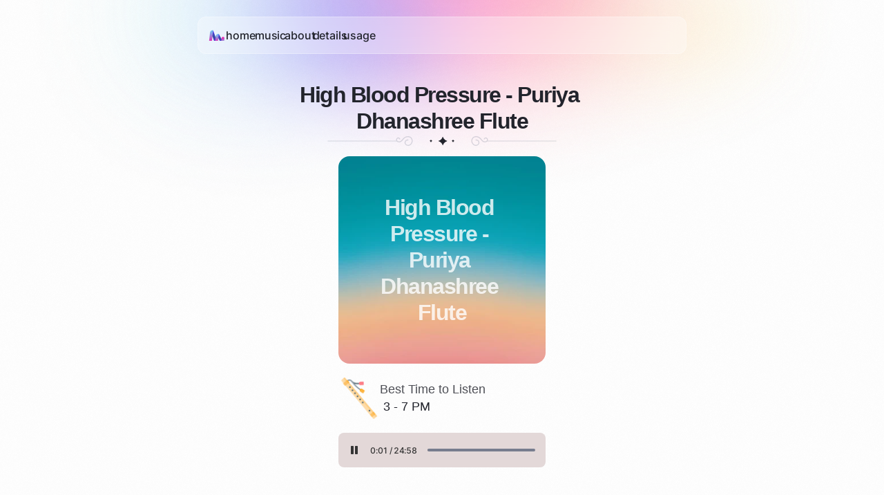

--- FILE ---
content_type: text/javascript
request_url: https://framerusercontent.com/sites/5z2NekuqJINblRP6zSU8qD/SAX_TbRegT3a9cm87dn2oLwmgKmNG04U6ciRMf5k5uQ.YCDC37H7.mjs
body_size: 4609
content:
import{a as F}from"./chunk-SFVTUSNA.mjs";import{a as W}from"./chunk-6LPCLAQT.mjs";import{a as ie,b as oe,c as me}from"./chunk-NMGMO73H.mjs";import"./chunk-MJKKR76E.mjs";import{a as I}from"./chunk-IW63WHGU.mjs";import{g as Q,h as q}from"./chunk-7J5BWAM7.mjs";import{a as ne}from"./chunk-NMPLH33N.mjs";import{a as te}from"./chunk-RWRV234K.mjs";import{a as L}from"./chunk-APQJYBYL.mjs";import{b as e,c as y}from"./chunk-CR3XSMUJ.mjs";import{A as _,B as M,C as U,D as $,N as C,R as l,S as G,T as J,V as K,X as a,Z as f,b as j,ba as H,ca as d,d as Y,ea as E,fa as ee,ha as z,i as A,ia as re,j as V,na as R,oa as N,pa as ae,qa as h,r as o,s as k,y as Z}from"./chunk-FRPCCEFW.mjs";import"./chunk-ELYU6EKT.mjs";var be=h(L),Oe=h(q),Xe=h(I),je=h(W),ke=h(Q);var ce={CjgL2aOGv:"(min-width: 810px) and (max-width: 1199px)",qiOZJxcIA:"(max-width: 809px)",RTpnBnhkD:"(min-width: 1200px)"},Ce=()=>typeof document<"u",fe={CjgL2aOGv:"framer-v-1obcgm4",qiOZJxcIA:"framer-v-n0cgux",RTpnBnhkD:"framer-v-155rcjf"};Ce()&&ee("RTpnBnhkD",ce,fe);var ze={default:{duration:0}},Re=(r,t={},s)=>{if(typeof r!="string")return"";let i=new Date(r);if(isNaN(i.getTime()))return"";let n="en-US",c=t.locale||s||n,v=t.dateStyle,b="UTC";try{return i.toLocaleDateString(c,{dateStyle:v,timeZone:b})}catch{return i.toLocaleDateString(n,{dateStyle:v,timeZone:b})}},se=r=>typeof r=="object"&&r!==null&&typeof r.src=="string"?r:typeof r=="string"?{src:r}:void 0,Ne=({query:r,children:t})=>{let s=z(r);return t(s)},T=(r,t)=>`perspective(1200px) ${t}`,Le={delay:0,duration:.6,ease:[.44,0,.56,1],type:"tween"},w={opacity:1,rotate:0,rotateX:0,rotateY:0,scale:1,transition:Le,x:0,y:0},x={opacity:.001,rotate:0,rotateX:0,rotateY:0,scale:1,x:0,y:0},B=(r,t)=>`perspective(500px) ${t}`,D=F(),Qe={Desktop:"RTpnBnhkD",Phone:"qiOZJxcIA",Tablet:"CjgL2aOGv"},qe=({height:r,id:t,width:s,...i})=>{var n,c;return{...i,variant:(c=(n=Qe[i.variant])!==null&&n!==void 0?n:i.variant)!==null&&c!==void 0?c:"RTpnBnhkD"}},Ie=Y(function(r,t){let{activeLocale:s}=M(),i=$(),[n]=z({from:{data:ne,locale:s,type:"Collection"},select:[{name:"tbQxkRacR",type:"Identifier"}],where:re(i)}),c=m=>{if(!n)throw new Z(`No data in "Categories" matches path variables: ${JSON.stringify(i)}`);return n[m]},{style:v,className:b,layoutId:X,variant:pe,tbQxkRacR:P=c("tbQxkRacR"),KSCgVofSU:le,FWlPAzwNaC80cXawFz:Fe,d0tVukCG8C80cXawFz:Te,vCY3FTw8RC80cXawFz:Be,sfyB7NzWgC80cXawFz:De,jjDrvnthkC80cXawFz:Pe,hYXr76A1WC80cXawFz:Se,idC80cXawFz:Ye,...de}=qe(r);V(()=>{let m=F(n);if(document.title=m.title||"",m.viewport){var u;(u=document.querySelector('meta[name="viewport"]'))===null||u===void 0||u.setAttribute("content",m.viewport)}m.bodyClassName&&(Array.from(document.body.classList).filter(p=>p.startsWith("framer-body-")).map(p=>document.body.classList.remove(p)),document.body.classList.add(m.bodyClassName))},[n]);let[g,Ae]=E(pe,ce,!1),Ve=void 0,Ze=ze.default,he=U(),we=_(),xe=A();return e(G.Provider,{value:{primaryVariantId:"RTpnBnhkD",variantClassNames:fe},children:e(k,{id:X??xe,children:y(o.div,{className:C("framer-wrOXh",me),style:{display:"contents"},children:[y(o.div,{...de,className:C("framer-155rcjf",b),ref:t,style:{...v},children:[e(l,{className:"framer-kdjgmg-container",children:e(L,{backgroundSize:128,borderRadius:0,height:"100%",id:"id9C9eKjT",layoutId:"id9C9eKjT",opacity:.5,style:{height:"100%",width:"100%"},width:"100%"})}),y(o.div,{className:"framer-u3twym","data-framer-name":"Container",name:"Container",children:[e(o.div,{className:"framer-zerny0","data-framer-name":"Nav Wrapper",name:"Nav Wrapper",children:e(o.div,{className:"framer-1fl8pt6","data-framer-name":"Nav",name:"Nav",children:e(l,{className:"framer-1lj726z-container",children:e(d,{breakpoint:g,overrides:{qiOZJxcIA:{variant:"NcMtQNHEl"}},children:e(q,{height:"100%",id:"GxLquja35",layoutId:"GxLquja35",style:{width:"100%"},variant:"Oql4hCPQJ",width:"100%"})})})})}),e(o.div,{className:"framer-1kj8jr9","data-framer-name":"Post",name:"Post",children:y(o.div,{className:"framer-4x1sev",children:[e(N,{__fromCanvasComponent:!0,children:e(j,{children:e("h1",{className:"framer-styles-preset-3nqyhf","data-styles-preset":"YAP816Y5n",style:{"--framer-text-alignment":"center"},children:"Appple"})}),className:"framer-p94b2b","data-framer-name":"Title",name:"Title",text:P,verticalAlignment:"top",withExternalLayout:!0}),e(N,{__fromCanvasComponent:!0,children:e(j,{children:e("p",{style:{"--framer-text-alignment":"center","--framer-text-color":"var(--token-15fc6ab8-c2ea-472c-853a-fd5eab1ecf4a, rgba(10, 10, 13, 0.6))"},children:"May 17, 2023"})}),className:"framer-nfpcfm","data-framer-name":"Content",name:"Content",text:Re(le,{dateStyle:"medium",locale:"en"},he),verticalAlignment:"top",withExternalLayout:!0}),e(l,{className:"framer-174r633-container",children:e(I,{height:"100%",id:"Wrd0BoPnJ",layoutId:"Wrd0BoPnJ",style:{height:"100%",width:"100%"},width:"100%"})})]})}),e(o.div,{className:"framer-1w5wgc2","data-framer-name":"Post",name:"Post",children:e(o.div,{className:"framer-1h0u8i7",children:e(Ne,{query:{from:{data:te,locale:s,type:"Collection"},select:[{name:"FWlPAzwNa",type:"Identifier"},{name:"d0tVukCG8",type:"Identifier"},{name:"vCY3FTw8R",type:"Identifier"},{name:"sfyB7NzWg",type:"Identifier"},{name:"jjDrvnthk",type:"Identifier"},{name:"hYXr76A1W",type:"Identifier"},{name:"id",type:"Identifier"}],where:{left:{name:"CpJPaZQGN",type:"Identifier"},operator:"==",right:{type:"LiteralValue",value:P},type:"BinaryOperation"}},children:m=>m.map(({FWlPAzwNa:u,d0tVukCG8:p,vCY3FTw8R:ge,sfyB7NzWg:ue,jjDrvnthk:ye,hYXr76A1W:ve,id:S},_e)=>e(k,{id:`C80cXawFz-${S}`,children:e(J.Provider,{value:{d0tVukCG8:p},children:e(l,{className:"framer-d5kolj-container",children:e(d,{breakpoint:g,overrides:{CjgL2aOGv:{link:void 0},qiOZJxcIA:{variant:"BSlKodQqy"}},children:e(W,{bestTime:ve,description:"Best Time to Listen",height:"100%",id:"B0ABSVX9d",instrumentImage:se(ye),layoutId:"B0ABSVX9d",link:K({pathVariables:{d0tVukCG8:p},webPageId:"cBp8LQjIn"},we),musicURL:ge,musicVisible:!1,songImage:se(ue),source:"URL",style:{width:"100%"},title:u,variant:"vFpjrs9l_",width:"100%"})})})})},S))})})}),e(l,{className:"framer-1h7i8h7-container",children:e(d,{breakpoint:g,overrides:{qiOZJxcIA:{musicSEOVisible:!1,variant:"dTkbNuu3K"}},children:e(Q,{allRightReservedByRagaMusicTherapy:"Free Framer template crafted by realvjy",height:"100%",id:"yfe0MxX3c",layoutId:"yfe0MxX3c",musicSEOVisible:!0,style:{width:"100%"},variant:"QEzv7PRtR",width:"100%"})})})]}),e(d,{breakpoint:g,overrides:{CjgL2aOGv:{"data-framer-appear-id":"1x6xhm1",animate:a("animate","1x6xhm1",w,"1obcgm4"),initial:a("initial","1x6xhm1",x,"1obcgm4"),transformTemplate:f("1x6xhm1",T)},qiOZJxcIA:{"data-framer-appear-id":"g7n2q2",animate:a("animate","g7n2q2",w,"n0cgux"),background:{alt:"",fit:"fill",intrinsicHeight:1318,intrinsicWidth:2880,pixelHeight:1318,pixelWidth:2880,sizes:"100vw",src:new URL("https://framerusercontent.com/images/al308zatZMQ6YDjv3djWwbCnKqQ.png").href,srcSet:`${new URL("https://framerusercontent.com/images/al308zatZMQ6YDjv3djWwbCnKqQ.png?scale-down-to=512").href} 512w, ${new URL("https://framerusercontent.com/images/al308zatZMQ6YDjv3djWwbCnKqQ.png?scale-down-to=1024").href} 1024w, ${new URL("https://framerusercontent.com/images/al308zatZMQ6YDjv3djWwbCnKqQ.png?scale-down-to=2048").href} 2048w, ${new URL("https://framerusercontent.com/images/al308zatZMQ6YDjv3djWwbCnKqQ.png").href} 2880w`},initial:a("initial","g7n2q2",x,"n0cgux"),transformTemplate:f("g7n2q2",T)}},children:e(R,{animate:a("animate","1pqe5zr",w,"155rcjf"),background:{alt:"",fit:"fill",intrinsicHeight:1318,intrinsicWidth:2880,loading:"lazy",pixelHeight:1318,pixelWidth:2880,sizes:"100vw",src:new URL("https://framerusercontent.com/images/al308zatZMQ6YDjv3djWwbCnKqQ.png").href,srcSet:`${new URL("https://framerusercontent.com/images/al308zatZMQ6YDjv3djWwbCnKqQ.png?scale-down-to=512").href} 512w, ${new URL("https://framerusercontent.com/images/al308zatZMQ6YDjv3djWwbCnKqQ.png?scale-down-to=1024").href} 1024w, ${new URL("https://framerusercontent.com/images/al308zatZMQ6YDjv3djWwbCnKqQ.png?scale-down-to=2048").href} 2048w, ${new URL("https://framerusercontent.com/images/al308zatZMQ6YDjv3djWwbCnKqQ.png").href} 2880w`},className:"framer-1pqe5zr","data-framer-appear-id":"1pqe5zr","data-framer-name":"f_gradient",initial:a("initial","1pqe5zr",x,"155rcjf"),name:"f_gradient",transformTemplate:f("1pqe5zr",T)})}),e(d,{breakpoint:g,overrides:{CjgL2aOGv:{"data-framer-appear-id":"1ijuncl",animate:a("animate","1ijuncl",w,"1obcgm4"),initial:a("initial","1ijuncl",x,"1obcgm4"),transformTemplate:f("1ijuncl",B)},qiOZJxcIA:{"data-framer-appear-id":"131etnf",animate:a("animate","131etnf",w,"n0cgux"),initial:a("initial","131etnf",x,"n0cgux"),transformTemplate:f("131etnf",B)}},children:e(R,{animate:a("animate","331txy",w,"155rcjf"),background:{alt:"",fit:"fill",intrinsicHeight:1340,intrinsicWidth:2880,pixelHeight:1340,pixelWidth:2880,sizes:"1200px",src:new URL("https://framerusercontent.com/images/oQ65CY9Qk1W3v2c4ykiPXXB3og.png").href,srcSet:`${new URL("https://framerusercontent.com/images/oQ65CY9Qk1W3v2c4ykiPXXB3og.png?scale-down-to=512").href} 512w, ${new URL("https://framerusercontent.com/images/oQ65CY9Qk1W3v2c4ykiPXXB3og.png?scale-down-to=1024").href} 1024w, ${new URL("https://framerusercontent.com/images/oQ65CY9Qk1W3v2c4ykiPXXB3og.png?scale-down-to=2048").href} 2048w, ${new URL("https://framerusercontent.com/images/oQ65CY9Qk1W3v2c4ykiPXXB3og.png").href} 2880w`},className:"framer-331txy","data-framer-appear-id":"331txy","data-framer-name":"h_gradient",initial:a("initial","331txy",x,"155rcjf"),name:"h_gradient",transformTemplate:f("331txy",B)})})]}),e("div",{id:"overlay"})]})})})}),We=['.framer-wrOXh [data-border="true"]::after { content: ""; border-width: var(--border-top-width, 0) var(--border-right-width, 0) var(--border-bottom-width, 0) var(--border-left-width, 0); border-color: var(--border-color, none); border-style: var(--border-style, none); width: 100%; height: 100%; position: absolute; box-sizing: border-box; left: 0; top: 0; border-radius: inherit; pointer-events: none; }',"@supports (aspect-ratio: 1) { body { --framer-aspect-ratio-supported: auto; } }",`.${D.bodyClassName} { background: var(--token-c7e37c61-6ea9-4adb-bdf9-242407f041ad, rgb(255, 255, 255)); }`,".framer-wrOXh .framer-1wktcai { display: block; }",".framer-wrOXh .framer-155rcjf { align-content: center; align-items: center; background-color: var(--token-c7e37c61-6ea9-4adb-bdf9-242407f041ad, #ffffff); display: flex; flex-direction: column; flex-wrap: nowrap; gap: 0px; height: min-content; justify-content: flex-start; overflow: hidden; padding: 0px 0px 0px 0px; position: relative; width: 1200px; }",".framer-wrOXh .framer-kdjgmg-container { flex: none; height: 695%; left: calc(50.00000000000002% - 100% / 2); opacity: 0.03; position: absolute; top: calc(50.00000000000002% - 694.6308724832215% / 2); width: 100%; z-index: 1; }",".framer-wrOXh .framer-u3twym { align-content: center; align-items: center; display: flex; flex: none; flex-direction: column; flex-wrap: nowrap; gap: 32px; height: min-content; justify-content: center; overflow: hidden; padding: 24px 0px 32px 0px; position: relative; width: 708px; z-index: 2; }",".framer-wrOXh .framer-zerny0 { align-content: center; align-items: center; display: flex; flex: none; flex-direction: column; flex-wrap: nowrap; gap: 0px; height: min-content; justify-content: center; overflow: visible; padding: 0px 0px 0px 0px; position: relative; width: 100%; z-index: 2; }",".framer-wrOXh .framer-1fl8pt6 { align-content: flex-start; align-items: flex-start; display: flex; flex: none; flex-direction: row; flex-wrap: nowrap; gap: 10px; height: 54px; justify-content: center; overflow: visible; padding: 0px 0px 0px 0px; position: relative; width: 100%; }",".framer-wrOXh .framer-1lj726z-container { flex: none; height: auto; position: relative; width: 708px; }",".framer-wrOXh .framer-1kj8jr9 { align-content: center; align-items: center; display: flex; flex: none; flex-direction: column; flex-wrap: nowrap; gap: 40px; height: min-content; justify-content: flex-start; padding: 0px 0px 0px 0px; position: relative; width: 100%; }",".framer-wrOXh .framer-4x1sev { align-content: center; align-items: center; display: flex; flex: none; flex-direction: column; flex-wrap: nowrap; gap: 10px; height: min-content; justify-content: center; overflow: visible; padding: 40px 0px 0px 0px; position: relative; width: 100%; }",".framer-wrOXh .framer-p94b2b { --framer-paragraph-spacing: 0px; flex: none; height: auto; position: relative; white-space: pre-wrap; width: 500px; word-break: break-word; word-wrap: break-word; }",".framer-wrOXh .framer-nfpcfm { --framer-paragraph-spacing: 32px; flex: none; height: auto; position: relative; white-space: pre-wrap; width: 560px; word-break: break-word; word-wrap: break-word; }",".framer-wrOXh .framer-174r633-container { flex: none; height: 20px; position: relative; width: 392px; }",".framer-wrOXh .framer-1w5wgc2 { align-content: center; align-items: center; display: flex; flex: none; flex-direction: column; flex-wrap: nowrap; gap: 40px; height: min-content; justify-content: center; padding: 0px 0px 0px 0px; position: relative; width: 100%; }",".framer-wrOXh .framer-1h0u8i7 { display: grid; flex: none; gap: 50px; grid-auto-rows: minmax(0, 1fr); grid-template-columns: repeat(2, minmax(200px, 1fr)); height: min-content; justify-content: center; padding: 20px 20px 20px 20px; position: relative; width: 100%; }",".framer-wrOXh .framer-d5kolj-container { align-self: start; flex: none; height: 100%; justify-self: start; position: sticky; top: 0px; width: 100%; will-change: transform; z-index: 1; }",".framer-wrOXh .framer-1h7i8h7-container { flex: none; height: auto; position: relative; width: 100%; }",".framer-wrOXh .framer-1pqe5zr { aspect-ratio: 2.1851289833080423 / 1; bottom: -100px; flex: none; height: var(--framer-aspect-ratio-supported, 550px); left: 0px; overflow: visible; position: absolute; right: 0px; transform: perspective(1200px); }",".framer-wrOXh .framer-331txy { flex: none; height: 600px; left: calc(50.00000000000002% - min(1200px, 1200px) / 2); max-width: 1200px; overflow: visible; pointer-events: none; position: absolute; top: 0px; transform: perspective(500px); width: 1200px; z-index: 0; }","@supports (background: -webkit-named-image(i)) and (not (scale:1)) { .framer-wrOXh .framer-155rcjf, .framer-wrOXh .framer-u3twym, .framer-wrOXh .framer-zerny0, .framer-wrOXh .framer-1fl8pt6, .framer-wrOXh .framer-1kj8jr9, .framer-wrOXh .framer-4x1sev, .framer-wrOXh .framer-1w5wgc2 { gap: 0px; } .framer-wrOXh .framer-155rcjf > *, .framer-wrOXh .framer-zerny0 > * { margin: 0px; margin-bottom: calc(0px / 2); margin-top: calc(0px / 2); } .framer-wrOXh .framer-155rcjf > :first-child, .framer-wrOXh .framer-u3twym > :first-child, .framer-wrOXh .framer-zerny0 > :first-child, .framer-wrOXh .framer-1kj8jr9 > :first-child, .framer-wrOXh .framer-4x1sev > :first-child, .framer-wrOXh .framer-1w5wgc2 > :first-child { margin-top: 0px; } .framer-wrOXh .framer-155rcjf > :last-child, .framer-wrOXh .framer-u3twym > :last-child, .framer-wrOXh .framer-zerny0 > :last-child, .framer-wrOXh .framer-1kj8jr9 > :last-child, .framer-wrOXh .framer-4x1sev > :last-child, .framer-wrOXh .framer-1w5wgc2 > :last-child { margin-bottom: 0px; } .framer-wrOXh .framer-u3twym > * { margin: 0px; margin-bottom: calc(32px / 2); margin-top: calc(32px / 2); } .framer-wrOXh .framer-1fl8pt6 > * { margin: 0px; margin-left: calc(10px / 2); margin-right: calc(10px / 2); } .framer-wrOXh .framer-1fl8pt6 > :first-child { margin-left: 0px; } .framer-wrOXh .framer-1fl8pt6 > :last-child { margin-right: 0px; } .framer-wrOXh .framer-1kj8jr9 > *, .framer-wrOXh .framer-1w5wgc2 > * { margin: 0px; margin-bottom: calc(40px / 2); margin-top: calc(40px / 2); } .framer-wrOXh .framer-4x1sev > * { margin: 0px; margin-bottom: calc(10px / 2); margin-top: calc(10px / 2); } }","@media (min-width: 1200px) { .framer-wrOXh .hidden-155rcjf { display: none !important; } }",`@media (min-width: 810px) and (max-width: 1199px) { .framer-wrOXh .hidden-1obcgm4 { display: none !important; } .${D.bodyClassName} { background: var(--token-c7e37c61-6ea9-4adb-bdf9-242407f041ad, rgb(255, 255, 255)); } .framer-wrOXh .framer-155rcjf { width: 810px; } .framer-wrOXh .framer-1h0u8i7 { align-content: center; align-items: center; display: flex; flex-direction: column; flex-wrap: nowrap; } .framer-wrOXh .framer-d5kolj-container { align-self: unset; height: auto; } .framer-wrOXh .framer-1pqe5zr { height: var(--framer-aspect-ratio-supported, 370px); } @supports (background: -webkit-named-image(i)) and (not (scale:1)) { .framer-wrOXh .framer-1h0u8i7 { gap: 0px; } .framer-wrOXh .framer-1h0u8i7 > * { margin: 0px; margin-bottom: calc(50px / 2); margin-top: calc(50px / 2); } .framer-wrOXh .framer-1h0u8i7 > :first-child { margin-top: 0px; } .framer-wrOXh .framer-1h0u8i7 > :last-child { margin-bottom: 0px; } }}`,`@media (max-width: 809px) { .framer-wrOXh .hidden-n0cgux { display: none !important; } .${D.bodyClassName} { background: var(--token-c7e37c61-6ea9-4adb-bdf9-242407f041ad, rgb(255, 255, 255)); } .framer-wrOXh .framer-155rcjf { width: 390px; } .framer-wrOXh .framer-u3twym { gap: 24px; padding: 8px 8px 8px 8px; width: 100%; } .framer-wrOXh .framer-zerny0, .framer-wrOXh .framer-1kj8jr9, .framer-wrOXh .framer-1w5wgc2 { padding: 12px 12px 12px 12px; } .framer-wrOXh .framer-1fl8pt6 { height: 52px; } .framer-wrOXh .framer-1lj726z-container { flex: 1 0 0px; width: 1px; } .framer-wrOXh .framer-4x1sev { padding: 20px 0px 0px 0px; } .framer-wrOXh .framer-p94b2b { width: 100%; } .framer-wrOXh .framer-1h0u8i7 { grid-template-columns: repeat(1, minmax(200px, 1fr)); } .framer-wrOXh .framer-1pqe5zr { height: var(--framer-aspect-ratio-supported, 549px); } @supports (background: -webkit-named-image(i)) and (not (scale:1)) { .framer-wrOXh .framer-u3twym { gap: 0px; } .framer-wrOXh .framer-u3twym > * { margin: 0px; margin-bottom: calc(24px / 2); margin-top: calc(24px / 2); } .framer-wrOXh .framer-u3twym > :first-child { margin-top: 0px; } .framer-wrOXh .framer-u3twym > :last-child { margin-bottom: 0px; } }}`,...oe],O=H(Ie,We,"framer-wrOXh"),sr=O;O.displayName="Categories";O.defaultProps={height:4595,width:1200};ae(O,[...be,...Oe,...Xe,...je,...ke,...ie]);var cr={exports:{Props:{type:"tsType",annotations:{framerContractVersion:"1"}},default:{type:"reactComponent",name:"FramerXYanaa52O",slots:[],annotations:{framerContractVersion:"1",framerCanvasComponentVariantDetails:'{"propertyName":"variant","data":{"default":{"layout":["fixed","auto"]},"CjgL2aOGv":{"layout":["fixed","auto"]},"qiOZJxcIA":{"layout":["fixed","auto"]}}}',framerResponsiveScreen:"",framerIntrinsicHeight:"4595",framerIntrinsicWidth:"1200"}},__FramerMetadata__:{type:"variable"}}};export{cr as __FramerMetadata__,sr as default};
//# sourceMappingURL=SAX_TbRegT3a9cm87dn2oLwmgKmNG04U6ciRMf5k5uQ.YCDC37H7.mjs.map


--- FILE ---
content_type: text/javascript
request_url: https://framerusercontent.com/sites/5z2NekuqJINblRP6zSU8qD/chunk-ESWUEN6C.mjs
body_size: 438
content:
var a=e=>({bodyClassName:"framer-body-augiA20Il",breakpoints:[{hash:"72rtr7",mediaQuery:"(min-width: 1200px)"},{hash:"10yke4",mediaQuery:"(min-width: 810px) and (max-width: 1199px)"},{hash:"dfz4vm",mediaQuery:"(max-width: 809px)"}],elements:{},framerSearch:{index:!0},socialImage:new URL("https://framerusercontent.com/images/ZHtM8jqa399vGJI6L41AOZEAQ.png").href,title:"Raga Music Therapy",viewport:"width=device-width"}),n=a,m=1,o={exports:{default:{type:"variable",annotations:{framerContractVersion:"1"}},metadataVersion:{type:"variable",annotations:{framerContractVersion:"1"}},__FramerMetadata__:{type:"variable"}}};export{n as a,m as b,o as c};
//# sourceMappingURL=chunk-ESWUEN6C.mjs.map


--- FILE ---
content_type: text/javascript
request_url: https://framerusercontent.com/sites/5z2NekuqJINblRP6zSU8qD/chunk-6LPCLAQT.mjs
body_size: 9895
content:
import{a as lt,b as dt,c as pt}from"./chunk-NMGMO73H.mjs";import{a as ut,b as ct,c as ft}from"./chunk-MJKKR76E.mjs";import{a as qe,b as a,c as A}from"./chunk-CR3XSMUJ.mjs";import{B as Ze,E as z,F as et,H as r,K as ne,L as tt,M as rt,N as Pe,U as at,b as ae,ba as be,d as Ue,f as Q,g as $e,h as _,i as Ge,ja as nt,k as O,l as L,m as D,ma as ot,na as Ce,o as _e,oa as ce,p as xe,pa as it,q as Qe,qa as st,r as h,s as Ye,t as Xe,u as Me,v as Je,w as ve}from"./chunk-FRPCCEFW.mjs";var fe='"Inter", system-ui, -apple-system, BlinkMacSystemFont, "Segoe UI", Roboto, Helvetica, Arial, sans-serif, "Apple Color Emoji", "Segoe UI Emoji", "Segoe UI Symbol"',we={position:"relative",width:"100%",height:"100%",display:"flex",justifyContent:"center",alignItems:"center"},Mt={...we,borderRadius:6,background:"rgba(136, 85, 255, 0.3)",color:"#85F",border:"1px dashed #85F",flexDirection:"column"},Pt={onClick:{type:r.EventHandler},onMouseEnter:{type:r.EventHandler},onMouseLeave:{type:r.EventHandler}},qt={type:r.Number,title:"Font Size",min:2,max:200,step:1,displayStepper:!0},Ft={font:{type:r.Boolean,title:"Font",defaultValue:!1,disabledTitle:"Default",enabledTitle:"Custom"},fontFamily:{type:r.String,title:"Family",placeholder:"Inter",hidden:({font:e})=>!e},fontWeight:{type:r.Enum,title:"Weight",options:[100,200,300,400,500,600,700,800,900],optionTitles:["Thin","Extra-light","Light","Regular","Medium","Semi-bold","Bold","Extra-bold","Black"],hidden:({font:e})=>!e}};function Fe(e,t){return mt(!0,e,t)}function Ie(e,t){return mt(!1,e,t)}function mt(e,t,n=!0){let o=rt();_(()=>{n&&o===e&&t()},[o])}function Be(e){let t=L(null);return t.current===null&&(t.current=e()),t.current}var Y=e=>e instanceof xe;function me(e,t){_(()=>Y(e)?e.onChange(t):void 0)}function oe(e){let t=Math.floor(e/60),n=Math.floor(e%60);return t+":"+(n<10?"0":"")+n}function he(e,t){var n;let o=L(t),i=L(),l=L(!1),d=z.current()===z.canvas,s=t?.onChangeDeps?t.onChangeDeps:[],f=Q(t?.onChange,[...s]),g=Q(k=>!((n=o.current)===null||n===void 0)&&n.transform?o.current.transform(k):k,[]),T=Be(()=>Y(e)?e:Qe(g(e)));return _(()=>{if(!Y(e)&&l.current){var k,u;let x=g(e);if((k=i.current)===null||k===void 0||k.stop(),f&&f(x,T),!((u=o.current)===null||u===void 0)&&u.animate&&!d){var y;i.current=et(T,x,(y=o.current)===null||y===void 0?void 0:y.transition)}else T.set(x)}l.current=!0},[e,...s]),T}var It={100:"Thin",200:"Extra-light",300:"Light",400:"Regular",500:"Medium",600:"Semi-bold",700:"Bold",800:"Extra-bold",900:"Black"};function Ee(e){let{fontFamily:t="Inter",fontSize:n=16,fontWeight:o=400,font:i=!1}=e,l=It[o],d=`"${t} ${l}", "${t}", ${fe}`,s=t?{fontSize:n,fontWeight:o,fontFamily:d}:{fontSize:n,fontWeight:o},f=async()=>{await ot.loadWebFontsFromSelectors([`CUSTOM;${t}`,`CUSTOM;${t} ${l}`,`GF;${t}-${l.toLowerCase()}`]).catch(g=>console.error(g))};return _(()=>{i&&f()},[i,t,o]),s}function je(e){let{borderRadius:t,isMixedBorderRadius:n,topLeftRadius:o,topRightRadius:i,bottomRightRadius:l,bottomLeftRadius:d}=e;return O(()=>n?`${o}px ${i}px ${l}px ${d}px`:`${t}px`,[t,n,o,i,l,d])}var Ae={borderRadius:{title:"Radius",type:r.FusedNumber,toggleKey:"isMixedBorderRadius",toggleTitles:["Radius","Radius per corner"],valueKeys:["topLeftRadius","topRightRadius","bottomRightRadius","bottomLeftRadius"],valueLabels:["TL","TR","BR","BL"],min:0}};function Le(e){let{padding:t,paddingPerSide:n,paddingTop:o,paddingRight:i,paddingBottom:l,paddingLeft:d}=e;return O(()=>n?`${o}px ${i}px ${l}px ${d}px`:t,[t,n,o,i,l,d])}var Ne={padding:{type:r.FusedNumber,toggleKey:"paddingPerSide",toggleTitles:["Padding","Padding per side"],valueKeys:["paddingTop","paddingRight","paddingBottom","paddingLeft"],valueLabels:["T","R","B","L"],min:0,title:"Padding"}};function gt(e){return a(h.svg,{...e,xmlns:"http://www.w3.org/2000/svg",viewBox:"0 0 16 16",children:a("path",{d:"M 5.379 1.292 C 4.968 1.033 4.449 1.017 4.023 1.251 C 3.598 1.486 3.334 1.933 3.333 2.419 L 3.333 13.581 C 3.334 14.067 3.598 14.514 4.023 14.749 C 4.449 14.983 4.968 14.967 5.379 14.708 L 14.215 9.127 C 14.602 8.883 14.836 8.457 14.836 8 C 14.836 7.543 14.602 7.117 14.215 6.873 Z",fill:"#333"})})}function yt(e){return A(h.svg,{...e,xmlns:"http://www.w3.org/2000/svg",viewBox:"0 0 16 16",children:[a("path",{d:"M 3 3 C 3 2.448 3.448 2 4 2 L 6 2 C 6.552 2 7 2.448 7 3 L 7 13 C 7 13.552 6.552 14 6 14 L 4 14 C 3.448 14 3 13.552 3 13 Z",fill:"#343434"}),a("path",{d:"M 9 3 C 9 2.448 9.448 2 10 2 L 12 2 C 12.552 2 13 2.448 13 3 L 13 13 C 13 13.552 12.552 14 12 14 L 10 14 C 9.448 14 9 13.552 9 13 Z",fill:"#343434"})]})}var bt="Expected a function",Bt=Math.max,Et=Math.min,xt=0/0,jt=/^\s+|\s+$/g,At=/^[-+]0x[0-9a-f]+$/i,Lt=/^0b[01]+$/i,Nt=/^0o[0-7]+$/i,Ht=parseInt,He=function(){return Date.now()};function Se(e){var t=typeof e;return e!=null&&(t=="object"||t=="function")}function vt(e){if(typeof e=="number")return e;if(typeof e=="symbol")return xt;if(Se(e)){var t=typeof e.valueOf=="function"?e.valueOf():e;e=Se(t)?t+"":t}if(typeof e!="string")return e===0?e:+e;e=e.replace(jt,"");var n=Lt.test(e);return n||Nt.test(e)?Ht(e.slice(2),n?2:8):At.test(e)?xt:+e}function zt(e,t,n){var o,i,l,d,s,f,g=0,T=!1,k=!1,u=!0;if(typeof e!="function")throw new TypeError(bt);t=vt(t)||0,Se(n)&&(T=!!n.leading,k="maxWait"in n,l=k?Bt(vt(n.maxWait)||0,t):l,u="trailing"in n?!!n.trailing:u);function y(p){var P=o,c=i;return o=i=void 0,g=p,d=e.apply(c,P),d}function x(p){return g=p,s=setTimeout(v,t),T?y(p):d}function B(p){var P=p-f,c=p-g,J=t-P;return k?Et(J,l-c):J}function q(p){var P=p-f,c=p-g;return f===void 0||P>=t||P<0||k&&c>=l}function v(){var p=He();if(q(p))return j(p);s=setTimeout(v,B(p))}function j(p){return s=void 0,u&&o?y(p):(o=i=void 0,d)}function V(){s!==void 0&&clearTimeout(s),g=0,o=f=i=s=void 0}function F(){return s===void 0?d:j(He())}function M(){var p=He(),P=q(p);if(o=arguments,i=this,f=p,P){if(s===void 0)return x(f);if(k)return clearTimeout(s),s=setTimeout(v,t),y(f)}return s===void 0&&(s=setTimeout(v,t)),d}return M.cancel=V,M.flush=F,M}function Ct(e,t,n){var o=!0,i=!0;if(typeof e!="function")throw new TypeError(bt);return Se(n)&&(o="leading"in n?!!n.leading:o,i="trailing"in n?!!n.trailing:i),zt(e,t,{leading:o,maxWait:t,trailing:i})}var K;(function(e){e.Hide="Hide",e.Hover="Hover",e.Show="Show"})(K||(K={}));var ie=be(function(t){let{value:n,trackHeight:o,fillColor:i,focusColor:l,min:d,max:s,onChange:f,onChangeLive:g,onMax:T,onMin:k,trackColor:u,trackRadius:y,knobSize:x,knobColor:B,constrainKnob:q,shadow:v,shouldAnimateChange:j,transition:V,overdrag:F,knobSetting:M,style:p}=t,[P,c]=D(!1),[J,N]=D(!1),Z=z.current()===z.canvas,ee=j&&!Z,se=q&&M===K.Show,m=M!==K.Hide,E=L(),H=8,le=Q((b,G)=>{ye(b),f&&f(b),ee?ve(G,b,V):requestAnimationFrame(()=>G.set(b))},[V,ee,f]),te=he(n,{onChange:le,transform:b=>Xe(b,[0,100],[d,s])}),De=Me(te,[d,s],["0%","100%"]),U=Me(te,[d,s],[0,1]),ye=Q(Ct(b=>{var G;!((G=E.current)===null||G===void 0)&&G.value&&(E.current.value=b)},100),[E]);me(te,b=>{Y(n)&&ye(b),T&&b>=s&&T(),k&&b<=d&&k(),g&&g(b)});let Re=b=>{le(parseFloat(b.target.value),te)},de=b=>{parseFloat(b.target.value)!==0&&le(parseFloat(b.target.value),te)},$=()=>{},pe=m?x+H:H,re=Math.max(x+H,o);return A("div",{className:"framer-default-slider",onMouseEnter:()=>c(!0),onMouseLeave:()=>c(!1),style:{position:"relative",...p,alignItems:"center",justifyContent:"flex-start",border:`0px solid ${l}`,"--framer-default-slider-height":re,"--framer-default-slider-width":pe},children:[a("input",{ref:E,style:{flexShrink:0,minHeight:re,opacity:0,margin:0,display:"flex",...p,WebkitTapHighlightColor:"rgba(0, 0, 0, 0)",...!se&&{width:`calc(100% + ${pe}px)`,marginLeft:-pe/2}},onFocus:()=>N(!0),onBlur:()=>N(!1),type:"range",min:d,max:s,defaultValue:-1,step:"any",onChange:Re,onMouseDown:de,onMouseUp:$}),a("div",{style:{background:u,position:"absolute",top:`calc(50% - ${Math.ceil(o/2)}px)`,borderRadius:y,display:"flex",height:o,width:"100%",transformOrigin:"left",pointerEvents:"none",overflow:"hidden"},children:a(h.div,{style:{height:o,width:"100%",background:i,scaleX:U,position:"absolute",top:`calc(50% - ${Math.ceil(o/2)}px)`,transformOrigin:"left",pointerEvents:"none"}})}),a(h.div,{style:{x:De,position:"absolute",display:"flex",top:`calc(50% - ${Math.floor(x/2)}px)`,pointerEvents:"none",...se?{width:`calc(100% - ${x}px`,left:0}:{width:"100%",left:-x/2}},children:a(h.div,{initial:!1,animate:{scale:P&&M===K.Hover||M===K.Show?1:0},transition:{type:"spring",stiffness:900,damping:40},style:{transformOrigin:"50% 50%",width:x,height:x,borderRadius:"50%",background:B,pointerEvents:"none",boxShadow:`0px 1px 2px 0px ${v}, 
                                0px 2px 4px 0px ${v}, 
                                0px 4px 8px 0px ${v}`}})})]})},[".framer-default-slider input[type=range] {  width: 100%; height: 100% background:transparent margin: 0;}",".framer-default-slider input[type=range]:focus { outline: none; }",".framer-default-slider input[type=range]::-ms-track { width: 100%; cursor: pointer; background: transparent; border-color: transparent; color: transparent; }",".framer-default-slider input[type=range]::-webkit-slider-thumb { height: var(--framer-default-slider-height, 0px); width: var(--framer-default-slider-width, 0px); border-radius: 0;  background: none; }",".framer-default-slider input[type=range]::-moz-range-thumb { height: var(--framer-default-slider-height, 0px); width: var(--framer-default-slider-width, 0px); border-radius: 0;  background: none; }",".framer-default-slider input[type=range]::-ms-thumb  { height: var(--framer-default-slider-height, 0px); width: var(--framer-default-slider-width, 0px); border-radius: 0;  background: none; }"]);ie.displayName="Slider";ie.defaultProps={height:20,width:200,trackHeight:4,fillColor:"#09F",trackColor:"#DDD",knobColor:"#FFF",focusColor:"rgba(0, 153, 255,0)",shadow:"rgba(0,0,0,0.1)",knobSize:20,overdrag:!0,min:0,max:100,value:50,trackRadius:5,knobSetting:K.Show,constrainKnob:!1,transition:{type:"spring",delay:0,stiffness:750,damping:50},shouldAnimateChange:!0};ne(ie,{fillColor:{title:"Tint",type:r.Color},trackColor:{title:"Track",type:r.Color},knobColor:{title:"Knob",type:r.Color},shadow:{type:r.Color,title:"Shadow"},shouldAnimateChange:{type:r.Boolean,title:"Changes",enabledTitle:"Animate",disabledTitle:"Instant"},transition:{type:r.Transition,defaultValue:ie.defaultProps.transition},knobSetting:{type:r.Enum,displaySegmentedControl:!0,title:"Knob",options:["Hide","Hover","Show"]},constrainKnob:{type:r.Boolean,title:"Constrain",enabledTitle:"Yes",disabledTitle:"No",hidden:({knobSetting:e})=>e!==K.Show},knobSize:{type:r.Number,title:"Knob",min:10,max:100,hidden:({knobSetting:e})=>e===K.Hide},value:{type:r.Number,title:"Value",min:0,max:100,unit:"%"},trackHeight:{title:"Height",type:r.Number,min:0},min:{title:"Min",type:r.Number,displayStepper:!0},trackRadius:{type:r.Number,displayStepper:!0,min:0,max:200,title:"Radius"},max:{title:"Max",type:r.Number,displayStepper:!0},onChange:{type:r.EventHandler},onMax:{type:r.EventHandler},onMin:{type:r.EventHandler}});var wt=e=>e instanceof xe,X;(function(e){e.Video="Upload",e.Url="URL"})(X||(X={}));function Ot(e){let{currentTime:t,startTime:n}=e,[o,i]=D("0:00");return _(()=>{i(oe(n))},[n]),me(t,l=>{i(oe(l))}),a(qe,{children:o})}var Dt=e=>e.current&&!e.current.paused&&!e.current.ended&&e.current.readyState>2;function W(e){let{playing:t,background:n,progressColor:o,trackHeight:i,gap:l,trackColor:d,srcUrl:s,srcType:f,srcFile:g,loop:T,font:k,autoPlay:u,progress:y,volume:x,showTime:B,showTrack:q,playPauseCursor:v,showPlayPause:j,onTimeUpdate:V,onMetadata:F,onPlay:M,onPause:p,onEnd:P,pauseOnExit:c,onPlayGlobalPauseOption:J}=e,[N,Z]=D(!1),[ee,se]=D(0),m=L(),E=L({ready:!1,animation:null}),H=he(y,{transform:R=>R*.01,onChange:(R,I)=>{m.current.duration&&(m.current.currentTime=R*m.current.duration,$("motionHook"))}}),le=Le(e),te=je(e),{fontSize:De}=Ee(e),U=z.current()===z.preview,ye=J==="pause",Re=f===X.Url?s:g,de=U&&t,$=Q(R=>{var I,ue;let We=m.current.duration,Te=m.current.currentTime;if((I=E.current)===null||I===void 0||(ue=I.animation)===null||ue===void 0||ue.stop(),Math.abs(Te-H.get())>.5&&H.set(Te),!U)return;let Ve=Dt(m);N!==Ve&&Z(Ve),Ve&&U&&(E.current.animation=ve(H,We,{type:"tween",ease:"linear",duration:We-Te}))},[U,N]),pe=()=>{document.querySelectorAll(".framer-audio").forEach(I=>{I.pause()})},re=()=>{U&&m.current.play().catch(R=>{})},b=()=>{var R,I;m.current.pause(),(R=E.current)===null||R===void 0||(I=R.animation)===null||I===void 0||I.stop()},G=()=>{F&&F({duration:m.current.duration}),se(m.current.duration)},kt=()=>{wt(y)||(m.current.currentTime=y*.01*m.current.duration)},Rt=()=>{E.current.ready||(de&&re(),E.current.ready=!0,kt())},Tt=R=>{m.current.currentTime&&(m.current.currentTime=R,$("handleSeek"))},Vt=()=>{P&&P()},_t=()=>{ye&&pe(),re()};_(()=>{U?t===!0?re():b():Z(t===!0)},[t]),_(()=>{var R;!((R=m.current)===null||R===void 0)&&R.duration&&se(m.current.duration)},[]),_(()=>{E.current.ready&&N&&M?M():E.current.ready&&p&&p()},[N]),_(()=>{m.current.volume=x/100},[x]),_(()=>{E.current.ready=!1},[g,f,s]),Fe(()=>{de&&re()}),Ie(()=>{c&&m.current.pause()}),Je(H,"change",R=>{var I;let ue=!((I=m.current)===null||I===void 0)&&I.duration?R/m.current.duration*100:null;V&&V(R,ue,oe(R))});let Ke=O(()=>({marginRight:B||q?l:0,flexShrink:0,cursor:v}),[v,B,q,l]);return A("div",{style:{...we,position:"relative",overflow:"hidden",background:n,padding:le,borderRadius:te},children:[a("audio",{src:Re,loop:T,className:"framer-audio",ref:m,preload:"metadata",autoPlay:de,onLoadedMetadata:G,onCanPlayThrough:Rt,onPlaying:()=>$("playingEvent"),onPlay:()=>$("playEvent"),onSeeked:()=>$("seekEvent"),onPause:()=>$("pauseEvent"),onEnded:()=>Vt()}),j&&a(qe,{children:N?a(yt,{width:16,whileTap:{scale:.9},onClick:()=>b(),style:Ke,"aria-label":"pause audio"}):a(gt,{width:16,whileTap:{scale:.9},onClick:_t,style:Ke,"aria-label":"play audio"})}),B&&A("p",{style:{userSelect:"none",color:"#333",fontWeight:500,letterSpacing:-.25,margin:0,flexShrink:0,fontFamily:fe,fontVariantNumeric:"tabular-nums",marginRight:q?l:0,...k},children:[a(Ot,{startTime:ee*(wt(y)?y.get():y*.01),currentTime:H}),a("span",{style:{padding:"0 2px"},children:"/"}),ee>0?oe(ee):"1:34"]}),q&&a(ie,{style:{width:"100%"},value:H,fillColor:o,knobSetting:"Hover",shadow:"rgba(0,0,0,0)",knobSize:10,knobColor:o,onChange:Tt,shouldAnimateChange:!1,min:0,max:ee,trackColor:d})]})}W.defaultProps={background:"#EBEBEB",trackColor:"#FFFFFF",font:{fontSize:12},progressColor:"#333333",srcUrl:"https://assets.mixkit.co/music/preview/mixkit-tech-house-vibes-130.mp3",srcType:X.Url,pauseOnExit:!0,borderRadius:8,padding:15,progress:0,volume:25,loop:!1,playing:!0,autoPlay:!0,showTime:!0,showTrack:!0,showPlayPause:!0,onPlayGlobalPauseOption:"continue",trackHeight:4,gap:15,height:50,width:240};ne(W,{srcType:{type:r.Enum,displaySegmentedControl:!0,title:"Source",options:[X.Url,X.Video]},srcUrl:{type:r.String,title:" ",placeholder:".../example.mp4",hidden(e){return e.srcType===X.Video}},srcFile:{type:r.File,title:" ",allowedFileTypes:["mp4","mp3","wav","m4a"],hidden(e){return e.srcType===X.Url}},playing:{title:"Playing",type:r.Boolean,enabledTitle:"Yes",disabledTitle:"No"},loop:{title:"Loop",type:r.Boolean,enabledTitle:"Yes",disabledTitle:"No"},progress:{title:"Progress",type:r.Number,max:100,min:0,unit:"%"},volume:{type:r.Number,max:100,min:0,unit:"%"},progressColor:{title:"Progress",type:r.Color,defaultValue:W.defaultProps.progressColor},trackColor:{title:"Track",type:r.Color,defaultValue:W.defaultProps.trackColor},background:{title:"Player",type:r.Color,defaultValue:W.defaultProps.background},font:{title:"Font",type:r.Font,displayFontSize:!0},...Ne,...Ae,gap:{type:r.Number,min:0,max:100,displayStepper:!0},showPlayPause:{type:r.Boolean,title:"Play/Pause",enabledTitle:"Show",disabledTitle:"Hide"},playPauseCursor:{type:r.Enum,title:"Cursor",options:["default","pointer"],optionTitles:["Default","Pointer"],defaultValue:"default",hidden(e){return!e.showPlayPause}},showTrack:{type:r.Boolean,title:"Track",enabledTitle:"Show",disabledTitle:"Hide"},showTime:{type:r.Boolean,title:"Time",enabledTitle:"Show",disabledTitle:"Hide"},pauseOnExit:{type:r.Boolean,title:"On Leave",enabledTitle:"Pause",disabledTitle:"Continue"},onPlayGlobalPauseOption:{type:r.Enum,title:"On Play",options:["continue","pause"],optionTitles:["Continue All","Pause All"]},onPlay:{type:r.EventHandler},onPause:{type:r.EventHandler},onEnd:{type:r.EventHandler},onTimeUpdate:{type:r.EventHandler}});var Kt=st(W),ke=tt(W),Wt={BSlKodQqy:{hover:!0},vFpjrs9l_:{hover:!0}},Ut=["vFpjrs9l_","BSlKodQqy"],$t={BSlKodQqy:"framer-v-1581zwd",vFpjrs9l_:"framer-v-13kv3bj"};function ze(e,...t){let n={};return t?.forEach(o=>o&&Object.assign(n,e[o])),n}var Gt={default:{damping:60,delay:0,mass:1,stiffness:500,type:"spring"}},Oe=e=>typeof e=="object"&&e!==null&&typeof e.src=="string"?e:typeof e=="string"?{src:e}:void 0,St=(e,t)=>`translate(-50%, -50%) ${t}`,Qt=({value:e,children:t})=>{let n=$e(_e),o=e??n.transition,i=O(()=>({...n,transition:o}),[JSON.stringify(o)]);return a(_e.Provider,{value:i,children:t})},Yt={Desktop:"vFpjrs9l_",Mobile:"BSlKodQqy"},Xt=({bestTime:e,description:t,height:n,id:o,instrumentImage:i,link:l,musicURL:d,musicVisible:s,songImage:f,source:g,title:T,width:k,...u})=>{var y,x,B,q,v,j,V,F,M;return{...u,B7iahYx3R:(y=g??u.B7iahYx3R)!==null&&y!==void 0?y:"URL",df_FzvHP4:(x=i??u.df_FzvHP4)!==null&&x!==void 0?x:{src:new URL("https://framerusercontent.com/images/hbuzcvhmWcFeKKJlE46IHlPfCu4.webp").href},htZMh1Qkl:(B=T??u.htZMh1Qkl)!==null&&B!==void 0?B:"Dream Studio",JfkpXtrYj:l??u.JfkpXtrYj,kq_Xgt3ia:(q=e??u.kq_Xgt3ia)!==null&&q!==void 0?q:"text",MUZk42muD:s??u.MUZk42muD,p0AXfWWk3:(v=f??u.p0AXfWWk3)!==null&&v!==void 0?v:{src:new URL("https://framerusercontent.com/images/WdqbvNkLIG6pLYg2MqvHqwhpWC8.jpeg?scale-down-to=512").href,srcSet:`${new URL("https://framerusercontent.com/images/WdqbvNkLIG6pLYg2MqvHqwhpWC8.jpeg?scale-down-to=512").href} 288w, ${new URL("https://framerusercontent.com/images/WdqbvNkLIG6pLYg2MqvHqwhpWC8.jpeg").href} 564w`},pQB5x1oHl:(j=t??u.pQB5x1oHl)!==null&&j!==void 0?j:"Best Time to Listen",SM0l2KKqp:(V=d??u.SM0l2KKqp)!==null&&V!==void 0?V:"https://assets.mixkit.co/music/preview/mixkit-tech-house-vibes-130.mp3",variant:(M=(F=Yt[u.variant])!==null&&F!==void 0?F:u.variant)!==null&&M!==void 0?M:"vFpjrs9l_"}},Jt=(e,t)=>t.join("-")+e.layoutDependency,Zt=Ue(function(e,t){let{activeLocale:n}=Ze(),{style:o,className:i,layoutId:l,variant:d,htZMh1Qkl:s,JfkpXtrYj:f,pQB5x1oHl:g,B7iahYx3R:T,SM0l2KKqp:k,p0AXfWWk3:u,df_FzvHP4:y,MUZk42muD:x,kq_Xgt3ia:B,...q}=Xt(e),{baseVariant:v,classNames:j,gestureVariant:V,setGestureState:F,setVariant:M,transition:p,variants:P}=nt({cycleOrder:Ut,defaultVariant:"vFpjrs9l_",enabledGestures:Wt,transitions:Gt,variant:d,variantClassNames:$t}),c=Jt(e,P),J=()=>V==="BSlKodQqy-hover"||v==="BSlKodQqy",N=()=>!(V==="BSlKodQqy-hover"||v==="BSlKodQqy"),Z=Ge();return a(Ye,{id:l??Z,children:a(h.div,{initial:d,animate:P,onHoverStart:()=>F({isHovered:!0}),onHoverEnd:()=>F({isHovered:!1}),onTapStart:()=>F({isPressed:!0}),onTap:()=>F({isPressed:!1}),onTapCancel:()=>F({isPressed:!1}),className:Pe("framer-9qpRh",pt,ft,j),style:{display:"contents"},children:a(Qt,{value:p,children:a(at,{href:f,openInNewTab:!1,smoothScroll:!0,children:A(h.a,{...q,className:`${Pe("framer-13kv3bj",i)} framer-1cgjhel`,"data-framer-name":"Desktop",layoutDependency:c,layoutId:"vFpjrs9l_",ref:t,style:{borderBottomLeftRadius:16,borderBottomRightRadius:16,borderTopLeftRadius:16,borderTopRightRadius:16,...o},...ze({"BSlKodQqy-hover":{"data-framer-name":void 0},"vFpjrs9l_-hover":{"data-framer-name":void 0},BSlKodQqy:{"data-framer-name":"Mobile"}},v,V),children:[J()&&a(h.div,{className:"framer-86vkqv",layoutDependency:c,layoutId:"qn5cyjdBK",children:a(Ce,{background:{alt:"",fit:"fill",intrinsicHeight:1002,intrinsicWidth:564,pixelHeight:1002,pixelWidth:564,sizes:"300px",...Oe(u)},className:"framer-5wq15e",layoutDependency:c,layoutId:"Mw8D3N4iH",style:{borderBottomLeftRadius:16,borderBottomRightRadius:16,borderTopLeftRadius:16,borderTopRightRadius:16},children:a(ce,{__fromCanvasComponent:!0,children:a(ae,{children:a(h.h1,{className:"framer-styles-preset-3nqyhf","data-styles-preset":"YAP816Y5n",style:{"--framer-text-alignment":"center","--framer-text-color":"var(--extracted-gdpscs)"},children:"Dream Studio"})}),className:"framer-9xkkx3",layoutDependency:c,layoutId:"Is8UEKsct",style:{"--extracted-gdpscs":"var(--token-c7e37c61-6ea9-4adb-bdf9-242407f041ad, rgb(255, 255, 255))","--framer-link-text-color":"rgb(0, 153, 255)","--framer-link-text-decoration":"underline","--framer-paragraph-spacing":"0px",opacity:.8},text:s,transformTemplate:St,verticalAlignment:"top",withExternalLayout:!0})})}),N()&&a(h.div,{className:"framer-m9mlxh",layoutDependency:c,layoutId:"P4S76xzMu",children:a(Ce,{background:{alt:"",fit:"fill",intrinsicHeight:1002,intrinsicWidth:564,pixelHeight:1002,pixelWidth:564,sizes:"300px",...Oe(u)},className:"framer-g13hd6",layoutDependency:c,layoutId:"AxlZHru_A",style:{borderBottomLeftRadius:16,borderBottomRightRadius:16,borderTopLeftRadius:16,borderTopRightRadius:16},children:a(ce,{__fromCanvasComponent:!0,children:a(ae,{children:a(h.h1,{className:"framer-styles-preset-3nqyhf","data-styles-preset":"YAP816Y5n",style:{"--framer-text-alignment":"center","--framer-text-color":"var(--extracted-gdpscs)"},children:"Dream Studio"})}),className:"framer-1xjhj7p",layoutDependency:c,layoutId:"s0jvC5eOf",style:{"--extracted-gdpscs":"var(--token-c7e37c61-6ea9-4adb-bdf9-242407f041ad, rgb(255, 255, 255))","--framer-link-text-color":"rgb(0, 153, 255)","--framer-link-text-decoration":"underline","--framer-paragraph-spacing":"0px",opacity:.8},text:s,transformTemplate:St,verticalAlignment:"top",withExternalLayout:!0})})}),a(h.div,{className:"framer-hd17hr","data-framer-name":"Hover",layoutDependency:c,layoutId:"sWeBDMPX_",style:{background:'linear-gradient(89.99999999999999deg, var(--token-4ec7dbe0-de31-470f-8524-a6986226f295, rgba(255, 233, 244, 0.3)) /* {"name":"Hover / BG - 1"} */ 0%, var(--token-6dceba3d-b454-4787-99c7-7853bf0a5e24, rgba(234, 243, 255, 0.5)) /* {"name":"Hover / BG - 2"} */ 100%)',borderBottomLeftRadius:20,borderBottomRightRadius:20,borderTopLeftRadius:20,borderTopRightRadius:20,opacity:0},variants:{"BSlKodQqy-hover":{opacity:1},"vFpjrs9l_-hover":{opacity:1}}}),A(h.div,{className:"framer-11boofh","data-framer-name":"Info",layoutDependency:c,layoutId:"Db8KBq11J",children:[A(h.div,{className:"framer-1f2f617","data-framer-name":"Columns",layoutDependency:c,layoutId:"spejVCgIQ",children:[a(Ce,{background:{alt:"",fit:"fit",intrinsicHeight:450,intrinsicWidth:469,pixelHeight:450,pixelWidth:469,sizes:"60px",...Oe(y)},className:"framer-1w62cqv",layoutDependency:c,layoutId:"AKBhISQTl"}),A(h.div,{className:"framer-3d0gjf",layoutDependency:c,layoutId:"sJxhRoVGj",children:[a(ce,{__fromCanvasComponent:!0,children:a(ae,{children:a(h.h3,{className:"framer-styles-preset-12lj5ox","data-styles-preset":"YckFIlg3V",style:{"--framer-text-alignment":"left"},children:"Best Time to Listen"})}),className:"framer-wy0fnr","data-framer-name":"My Dream studio",layoutDependency:c,layoutId:"kCU1r0OoW",style:{"--framer-paragraph-spacing":"0px",opacity:.8},text:g,verticalAlignment:"top",withExternalLayout:!0,...ze({BSlKodQqy:{children:a(ae,{children:a(h.h3,{className:"framer-styles-preset-12lj5ox","data-styles-preset":"YckFIlg3V",style:{"--framer-text-alignment":"center"},children:"Best Time to Listen"})})}},v,V)}),a(ce,{__fromCanvasComponent:!0,children:a(ae,{children:a(h.h3,{className:"framer-styles-preset-12lj5ox","data-styles-preset":"YckFIlg3V",style:{"--framer-text-alignment":"left"},children:"text"})}),className:"framer-1wncgqh","data-framer-name":"Title",layoutDependency:c,layoutId:"xnA9K0oTM",style:{"--framer-paragraph-spacing":"0px"},text:B,verticalAlignment:"top",withExternalLayout:!0,...ze({BSlKodQqy:{children:a(ae,{children:a(h.h3,{className:"framer-styles-preset-12lj5ox","data-styles-preset":"YckFIlg3V",style:{"--framer-text-alignment":"center"},children:"text"})})}},v,V)})]})]}),x&&a(h.div,{className:"framer-1hmrulw-container",layoutDependency:c,layoutId:"H_5721Ni6-container",children:a(W,{background:"rgb(227, 216, 216)",borderRadius:8,bottomLeftRadius:8,bottomRightRadius:8,font:{},gap:15,height:"100%",id:"H_5721Ni6",isMixedBorderRadius:!1,layoutId:"H_5721Ni6",loop:!0,onPlayGlobalPauseOption:"pause",padding:15,paddingBottom:15,paddingLeft:15,paddingPerSide:!1,paddingRight:15,paddingTop:15,pauseOnExit:!0,playing:!0,playPauseCursor:"default",progress:0,progressColor:'var(--token-6c743151-8e2b-46bd-977d-83e371b290b7, rgb(34, 36, 44)) /* {"name":"Primary Text"} */',showPlayPause:!0,showTime:!0,showTrack:!0,srcType:T,srcUrl:k,style:{height:"100%",width:"100%"},topLeftRadius:8,topRightRadius:8,trackColor:'var(--token-86927c53-7c0d-4ac6-b3d6-4e644798de64, rgba(74, 87, 111, 0.7)) /* {"name":"Light Grey"} */',volume:100,width:"100%"})})]})]})})})})})}),er=['.framer-9qpRh [data-border="true"]::after { content: ""; border-width: var(--border-top-width, 0) var(--border-right-width, 0) var(--border-bottom-width, 0) var(--border-left-width, 0); border-color: var(--border-color, none); border-style: var(--border-style, none); width: 100%; height: 100%; position: absolute; box-sizing: border-box; left: 0; top: 0; border-radius: inherit; pointer-events: none; }',"@supports (aspect-ratio: 1) { body { --framer-aspect-ratio-supported: auto; } }",".framer-9qpRh .framer-1cgjhel { display: block; }",".framer-9qpRh .framer-13kv3bj { align-content: center; align-items: center; cursor: pointer; display: flex; flex-direction: column; flex-wrap: nowrap; gap: 8px; height: min-content; justify-content: flex-start; overflow: visible; padding: 12px 12px 16px 12px; position: relative; text-decoration: none; width: min-content; }",".framer-9qpRh .framer-86vkqv { align-content: center; align-items: center; display: flex; flex: none; flex-direction: row; flex-wrap: nowrap; gap: 10px; height: 300px; justify-content: center; overflow: visible; padding: 0px 0px 0px 0px; position: relative; width: 240px; }",".framer-9qpRh .framer-5wq15e, .framer-9qpRh .framer-g13hd6 { flex: none; height: 300px; position: relative; width: 300px; }",".framer-9qpRh .framer-9xkkx3, .framer-9qpRh .framer-1xjhj7p { flex: none; height: auto; left: 50%; position: absolute; top: 50%; white-space: pre-wrap; width: 195px; word-break: break-word; word-wrap: break-word; }",".framer-9qpRh .framer-m9mlxh { align-content: center; align-items: center; display: flex; flex: none; flex-direction: row; flex-wrap: nowrap; gap: 10px; height: 300px; justify-content: center; overflow: visible; padding: 0px 0px 0px 0px; position: relative; width: 300px; }",".framer-9qpRh .framer-hd17hr { bottom: 0px; flex: none; left: 0px; position: absolute; right: 0px; top: 0px; z-index: 0; }",".framer-9qpRh .framer-11boofh { align-content: flex-start; align-items: flex-start; display: flex; flex: none; flex-direction: column; flex-wrap: nowrap; gap: 2px; height: min-content; justify-content: flex-start; overflow: visible; padding: 20px 0px 0px 0px; position: relative; width: 300px; }",".framer-9qpRh .framer-1f2f617 { align-content: flex-start; align-items: flex-start; display: flex; flex: none; flex-direction: row; flex-wrap: nowrap; gap: 10px; height: 80px; justify-content: center; overflow: visible; padding: 0px 0px 0px 0px; position: relative; width: 100%; }",".framer-9qpRh .framer-1w62cqv { align-content: flex-start; align-items: flex-start; aspect-ratio: 1 / 1; display: flex; flex: none; flex-direction: row; flex-wrap: nowrap; gap: 10px; height: var(--framer-aspect-ratio-supported, 60px); justify-content: center; overflow: hidden; padding: 10px 10px 10px 10px; position: relative; width: 60px; }",".framer-9qpRh .framer-3d0gjf { align-content: flex-start; align-items: flex-start; display: flex; flex: 1 0 0px; flex-direction: column; flex-wrap: nowrap; gap: 5px; height: 100%; justify-content: center; overflow: visible; padding: 0px 0px 20px 0px; position: relative; width: 1px; }",".framer-9qpRh .framer-wy0fnr { flex: none; height: auto; overflow: hidden; position: relative; white-space: pre-wrap; width: 100%; word-break: break-word; word-wrap: break-word; }",".framer-9qpRh .framer-1wncgqh { flex: none; height: auto; position: relative; white-space: pre-wrap; width: 100%; word-break: break-word; word-wrap: break-word; }",".framer-9qpRh .framer-1hmrulw-container { flex: none; height: 50px; position: relative; width: 100%; }",".framer-9qpRh .framer-v-13kv3bj .framer-13kv3bj, .framer-9qpRh .framer-v-1581zwd .framer-13kv3bj { cursor: pointer; }","@supports (background: -webkit-named-image(i)) and (not (font-palette:dark)) { .framer-9qpRh .framer-13kv3bj, .framer-9qpRh .framer-86vkqv, .framer-9qpRh .framer-m9mlxh, .framer-9qpRh .framer-11boofh, .framer-9qpRh .framer-1f2f617, .framer-9qpRh .framer-1w62cqv, .framer-9qpRh .framer-3d0gjf { gap: 0px; } .framer-9qpRh .framer-13kv3bj > * { margin: 0px; margin-bottom: calc(8px / 2); margin-top: calc(8px / 2); } .framer-9qpRh .framer-13kv3bj > :first-child, .framer-9qpRh .framer-11boofh > :first-child, .framer-9qpRh .framer-3d0gjf > :first-child { margin-top: 0px; } .framer-9qpRh .framer-13kv3bj > :last-child, .framer-9qpRh .framer-11boofh > :last-child, .framer-9qpRh .framer-3d0gjf > :last-child { margin-bottom: 0px; } .framer-9qpRh .framer-86vkqv > *, .framer-9qpRh .framer-m9mlxh > *, .framer-9qpRh .framer-1f2f617 > *, .framer-9qpRh .framer-1w62cqv > * { margin: 0px; margin-left: calc(10px / 2); margin-right: calc(10px / 2); } .framer-9qpRh .framer-86vkqv > :first-child, .framer-9qpRh .framer-m9mlxh > :first-child, .framer-9qpRh .framer-1f2f617 > :first-child, .framer-9qpRh .framer-1w62cqv > :first-child { margin-left: 0px; } .framer-9qpRh .framer-86vkqv > :last-child, .framer-9qpRh .framer-m9mlxh > :last-child, .framer-9qpRh .framer-1f2f617 > :last-child, .framer-9qpRh .framer-1w62cqv > :last-child { margin-right: 0px; } .framer-9qpRh .framer-11boofh > * { margin: 0px; margin-bottom: calc(2px / 2); margin-top: calc(2px / 2); } .framer-9qpRh .framer-3d0gjf > * { margin: 0px; margin-bottom: calc(5px / 2); margin-top: calc(5px / 2); } }",".framer-9qpRh.framer-v-1581zwd .framer-86vkqv { order: 0; }",".framer-9qpRh.framer-v-1581zwd .framer-hd17hr { bottom: 16px; left: 12px; order: 1; right: 15px; top: 12px; }",".framer-9qpRh.framer-v-1581zwd .framer-11boofh { align-content: center; align-items: center; gap: 0px; height: 210px; order: 2; padding: 0px 0px 0px 0px; width: 240px; z-index: 1; }",".framer-9qpRh.framer-v-1581zwd .framer-1f2f617 { align-content: center; align-items: center; flex-direction: column; gap: 20px; height: 170px; justify-content: flex-start; order: 0; padding: 10px 10px 10px 10px; }",".framer-9qpRh.framer-v-1581zwd .framer-3d0gjf { align-content: center; align-items: center; height: 1px; padding: 0px 0px 0px 0px; width: 100%; }",".framer-9qpRh.framer-v-1581zwd .framer-1hmrulw-container { height: 40px; order: 1; }","@supports (background: -webkit-named-image(i)) and (not (font-palette:dark)) { .framer-9qpRh.framer-v-1581zwd .framer-11boofh, .framer-9qpRh.framer-v-1581zwd .framer-1f2f617 { gap: 0px; } .framer-9qpRh.framer-v-1581zwd .framer-11boofh > * { margin: 0px; margin-bottom: calc(0px / 2); margin-top: calc(0px / 2); } .framer-9qpRh.framer-v-1581zwd .framer-11boofh > :first-child, .framer-9qpRh.framer-v-1581zwd .framer-1f2f617 > :first-child { margin-top: 0px; } .framer-9qpRh.framer-v-1581zwd .framer-11boofh > :last-child, .framer-9qpRh.framer-v-1581zwd .framer-1f2f617 > :last-child { margin-bottom: 0px; } .framer-9qpRh.framer-v-1581zwd .framer-1f2f617 > * { margin: 0px; margin-bottom: calc(20px / 2); margin-top: calc(20px / 2); } }",".framer-9qpRh.framer-v-1581zwd.hover .framer-13kv3bj { padding: 12px 10px 16px 10px; }",".framer-9qpRh.framer-v-1581zwd.hover .framer-hd17hr { bottom: 66px; left: -20px; right: -20px; top: 0px; }",...dt,...ct],ge=be(Zt,er,"framer-9qpRh"),dn=ge;ge.displayName="Music Card";ge.defaultProps={height:436,width:324};ne(ge,{variant:{options:["vFpjrs9l_","BSlKodQqy"],optionTitles:["Desktop","Mobile"],title:"Variant",type:r.Enum},htZMh1Qkl:{defaultValue:"Dream Studio",displayTextArea:!1,placeholder:"Work Title",title:"Title",type:r.String},JfkpXtrYj:{title:"Link",type:r.Link},pQB5x1oHl:{defaultValue:"Best Time to Listen",title:"Description",type:r.String},B7iahYx3R:ke?.srcType&&{...ke.srcType,defaultValue:"URL",hidden:void 0,title:"Source"},SM0l2KKqp:{defaultValue:"https://assets.mixkit.co/music/preview/mixkit-tech-house-vibes-130.mp3",placeholder:".../example.mp4",title:"Music URL",type:r.String},p0AXfWWk3:{__defaultAssetReference:"data:framer/asset-reference,WdqbvNkLIG6pLYg2MqvHqwhpWC8.jpeg?originalFilename=b2.jpeg&preferredSize=auto",title:"Song Image",type:r.ResponsiveImage},df_FzvHP4:{__defaultAssetReference:"data:framer/asset-reference,hbuzcvhmWcFeKKJlE46IHlPfCu4.webp?originalFilename=indian-artist-musician-playing-sitar-5158687-4315546.webp&preferredSize=auto",title:"Instrument Image",type:r.ResponsiveImage},MUZk42muD:{defaultValue:!1,title:"Music Visible",type:r.Boolean},kq_Xgt3ia:{defaultValue:"text",displayTextArea:!1,title:"Best Time",type:r.String}});it(ge,[...Kt,...lt,...ut]);export{dn as a};
//# sourceMappingURL=chunk-6LPCLAQT.mjs.map


--- FILE ---
content_type: text/javascript
request_url: https://framerusercontent.com/sites/5z2NekuqJINblRP6zSU8qD/chunk-SFVTUSNA.mjs
body_size: 422
content:
var e=t=>typeof t=="string"?t:String(t),a=t=>({bodyClassName:"framer-body-XYanaa52O",breakpoints:[{hash:"155rcjf",mediaQuery:"(min-width: 1200px)"},{hash:"1obcgm4",mediaQuery:"(min-width: 810px) and (max-width: 1199px)"},{hash:"n0cgux",mediaQuery:"(max-width: 809px)"}],elements:{},framerSearch:{index:!0},title:`${t?.tbQxkRacR!==void 0?e(t.tbQxkRacR):"{{tbQxkRacR}}"}`,viewport:"width=device-width"}),o=a,d=1,m={exports:{metadataVersion:{type:"variable",annotations:{framerContractVersion:"1"}},default:{type:"variable",annotations:{framerContractVersion:"1"}},__FramerMetadata__:{type:"variable"}}};export{o as a,d as b,m as c};
//# sourceMappingURL=chunk-SFVTUSNA.mjs.map


--- FILE ---
content_type: text/javascript
request_url: https://framerusercontent.com/sites/5z2NekuqJINblRP6zSU8qD/_script0.C56YKFRA.mjs
body_size: 42615
content:
import{G as Vr,I as Br,a as zr,aa as Ar,c as _u,e as Ur,n as Jt,x as se,z as Nr}from"./chunk-FRPCCEFW.mjs";import{a as Ir,b as Se,c as R}from"./chunk-ELYU6EKT.mjs";var wu={};Ir(wu,{__SECRET_INTERNALS_DO_NOT_USE_OR_YOU_WILL_BE_FIRED:()=>Od,createPortal:()=>Id,createRoot:()=>zd,default:()=>Or,findDOMNode:()=>Ud,flushSync:()=>Nd,hydrate:()=>Vd,hydrateRoot:()=>Bd,render:()=>Ad,unmountComponentAtNode:()=>Wd,unstable_batchedUpdates:()=>Qd,unstable_renderSubtreeIntoContainer:()=>Hd,version:()=>$d});var ol={};Ir(ol,{default:()=>k,unstable_IdlePriority:()=>ms,unstable_ImmediatePriority:()=>hs,unstable_LowPriority:()=>gs,unstable_NormalPriority:()=>bs,unstable_Profiling:()=>ys,unstable_UserBlockingPriority:()=>vs,unstable_cancelCallback:()=>ks,unstable_continueExecution:()=>ws,unstable_forceFrameRate:()=>Es,unstable_getCurrentPriorityLevel:()=>_s,unstable_getFirstCallbackNode:()=>Ps,unstable_next:()=>Ss,unstable_now:()=>ps,unstable_pauseExecution:()=>Ts,unstable_requestPaint:()=>Ls,unstable_runWithPriority:()=>Fs,unstable_scheduleCallback:()=>Rs,unstable_shouldYield:()=>Cs,unstable_wrapCallback:()=>Ds});var Wr={};var k={},Qr=Wr;function Lu(e,n){var t=e.length;e.push(n);e:for(;0<t;){var l=t-1>>>1,u=e[l];if(!(0<el(u,n)))break e;e[l]=n,e[t]=u,t=l}}function Te(e){return e.length===0?null:e[0]}function tl(e){if(e.length===0)return null;var n=e[0],t=e.pop();if(t!==n){e[0]=t;e:for(var l=0,u=e.length,o=u>>>1;l<o;){var r=2*(l+1)-1,a=e[r],i=r+1,f=e[i];if(0>el(a,t))i<u&&0>el(f,a)?(e[l]=f,e[i]=t,l=i):(e[l]=a,e[r]=t,l=r);else{if(!(i<u&&0>el(f,t)))break e;e[l]=f,e[i]=t,l=i}}}return n}function el(e,n){var t=e.sortIndex-n.sortIndex;return t!==0?t:e.id-n.id}typeof performance=="object"&&typeof performance.now=="function"?(Hr=performance,k.unstable_now=function(){return Hr.now()}):(Pu=Date,$r=Pu.now(),k.unstable_now=function(){return Pu.now()-$r});var Hr,Pu,$r,Oe=[],Ge=[],ds=1,be=null,X=3,ll=!1,yn=!1,it=!1,Kr=typeof setTimeout=="function"?setTimeout:null,Yr=typeof clearTimeout=="function"?clearTimeout:null,jr=typeof Qr.nextTick<"u"?Qr.nextTick:null;typeof Se<"u"&&Se.scheduling!==void 0&&Se.scheduling.isInputPending!==void 0&&Se.scheduling.isInputPending.bind(Se.scheduling);function Fu(e){for(var n=Te(Ge);n!==null;){if(n.callback===null)tl(Ge);else{if(!(n.startTime<=e))break;tl(Ge),n.sortIndex=n.expirationTime,Lu(Oe,n)}n=Te(Ge)}}function Ru(e){if(it=!1,Fu(e),!yn)if(Te(Oe)!==null)yn=!0,Du(Cu);else{var n=Te(Ge);n!==null&&Mu(Ru,n.startTime-e)}}function Cu(e,n){yn=!1,it&&(it=!1,Yr(ct),ct=-1),ll=!0;var t=X;try{for(Fu(n),be=Te(Oe);be!==null&&(!(be.expirationTime>n)||e&&!Zr());){var l=be.callback;if(typeof l=="function"){be.callback=null,X=be.priorityLevel;var u=l(be.expirationTime<=n);n=k.unstable_now(),typeof u=="function"?be.callback=u:be===Te(Oe)&&tl(Oe),Fu(n)}else tl(Oe);be=Te(Oe)}if(be!==null)var o=!0;else{var r=Te(Ge);r!==null&&Mu(Ru,r.startTime-n),o=!1}return o}finally{be=null,X=t,ll=!1}}var ul=!1,nl=null,ct=-1,Xr=5,Gr=-1;function Zr(){return!(k.unstable_now()-Gr<Xr)}function Su(){if(nl!==null){var e=k.unstable_now();Gr=e;var n=!0;try{n=nl(!0,e)}finally{n?at():(ul=!1,nl=null)}}else ul=!1}var at;typeof jr=="function"?at=function(){jr(Su)}:typeof MessageChannel<"u"?(Tu=new MessageChannel,qr=Tu.port2,Tu.port1.onmessage=Su,at=function(){qr.postMessage(null)}):at=function(){Kr(Su,0)};var Tu,qr;function Du(e){nl=e,ul||(ul=!0,at())}function Mu(e,n){ct=Kr(function(){e(k.unstable_now())},n)}k.unstable_IdlePriority=5;k.unstable_ImmediatePriority=1;k.unstable_LowPriority=4;k.unstable_NormalPriority=3;k.unstable_Profiling=null;k.unstable_UserBlockingPriority=2;k.unstable_cancelCallback=function(e){e.callback=null};k.unstable_continueExecution=function(){yn||ll||(yn=!0,Du(Cu))};k.unstable_forceFrameRate=function(e){0>e||125<e?console.error("forceFrameRate takes a positive int between 0 and 125, forcing frame rates higher than 125 fps is not supported"):Xr=0<e?Math.floor(1e3/e):5};k.unstable_getCurrentPriorityLevel=function(){return X};k.unstable_getFirstCallbackNode=function(){return Te(Oe)};k.unstable_next=function(e){switch(X){case 1:case 2:case 3:var n=3;break;default:n=X}var t=X;X=n;try{return e()}finally{X=t}};k.unstable_pauseExecution=function(){};k.unstable_requestPaint=function(){};k.unstable_runWithPriority=function(e,n){switch(e){case 1:case 2:case 3:case 4:case 5:break;default:e=3}var t=X;X=e;try{return n()}finally{X=t}};k.unstable_scheduleCallback=function(e,n,t){var l=k.unstable_now();switch(typeof t=="object"&&t!==null?(t=t.delay,t=typeof t=="number"&&0<t?l+t:l):t=l,e){case 1:var u=-1;break;case 2:u=250;break;case 5:u=1073741823;break;case 4:u=1e4;break;default:u=5e3}return u=t+u,e={id:ds++,callback:n,priorityLevel:e,startTime:t,expirationTime:u,sortIndex:-1},t>l?(e.sortIndex=t,Lu(Ge,e),Te(Oe)===null&&e===Te(Ge)&&(it?(Yr(ct),ct=-1):it=!0,Mu(Ru,t-l))):(e.sortIndex=u,Lu(Oe,e),yn||ll||(yn=!0,Du(Cu))),e};k.unstable_shouldYield=Zr;k.unstable_wrapCallback=function(e){var n=X;return function(){var t=X;X=n;try{return e.apply(this,arguments)}finally{X=t}}};var Gd=k.unstable_now,Zd=k.unstable_IdlePriority,Jd=k.unstable_ImmediatePriority,ep=k.unstable_LowPriority,np=k.unstable_NormalPriority,tp=k.unstable_Profiling,lp=k.unstable_UserBlockingPriority,up=k.unstable_cancelCallback,op=k.unstable_continueExecution,rp=k.unstable_forceFrameRate,ap=k.unstable_getCurrentPriorityLevel,ip=k.unstable_getFirstCallbackNode,cp=k.unstable_next,sp=k.unstable_pauseExecution,fp=k.unstable_requestPaint,dp=k.unstable_runWithPriority,pp=k.unstable_scheduleCallback,mp=k.unstable_shouldYield,hp=k.unstable_wrapCallback;var ps=k.unstable_now,ms=k.unstable_IdlePriority,hs=k.unstable_ImmediatePriority,gs=k.unstable_LowPriority,bs=k.unstable_NormalPriority,ys=k.unstable_Profiling,vs=k.unstable_UserBlockingPriority,ks=k.unstable_cancelCallback,ws=k.unstable_continueExecution,Es=k.unstable_forceFrameRate,_s=k.unstable_getCurrentPriorityLevel,Ps=k.unstable_getFirstCallbackNode,Ss=k.unstable_next,Ts=k.unstable_pauseExecution,Ls=k.unstable_requestPaint,Fs=k.unstable_runWithPriority,Rs=k.unstable_scheduleCallback,Cs=k.unstable_shouldYield,Ds=k.unstable_wrapCallback;var Ms="default"in Jt?zr:Jt,xs="default"in ol?k:ol,me={},ii=Ms,pe=xs;function h(e){for(var n="https://reactjs.org/docs/error-decoder.html?invariant="+e,t=1;t<arguments.length;t++)n+="&args[]="+encodeURIComponent(arguments[t]);return"Minified React error #"+e+"; visit "+n+" for the full message or use the non-minified dev environment for full errors and additional helpful warnings."}var ci=new Set,Mt={};function Cn(e,n){Zn(e,n),Zn(e+"Capture",n)}function Zn(e,n){for(Mt[e]=n,e=0;e<n.length;e++)ci.add(n[e])}var je=!(typeof R>"u"||typeof R.document>"u"||typeof R.document.createElement>"u"),eo=Object.prototype.hasOwnProperty,Os=/^[:A-Z_a-z\u00C0-\u00D6\u00D8-\u00F6\u00F8-\u02FF\u0370-\u037D\u037F-\u1FFF\u200C-\u200D\u2070-\u218F\u2C00-\u2FEF\u3001-\uD7FF\uF900-\uFDCF\uFDF0-\uFFFD][:A-Z_a-z\u00C0-\u00D6\u00D8-\u00F6\u00F8-\u02FF\u0370-\u037D\u037F-\u1FFF\u200C-\u200D\u2070-\u218F\u2C00-\u2FEF\u3001-\uD7FF\uF900-\uFDCF\uFDF0-\uFFFD\-.0-9\u00B7\u0300-\u036F\u203F-\u2040]*$/,Jr={},ea={};function Is(e){return eo.call(ea,e)?!0:eo.call(Jr,e)?!1:Os.test(e)?ea[e]=!0:(Jr[e]=!0,!1)}function zs(e,n,t,l){if(t!==null&&t.type===0)return!1;switch(typeof n){case"function":case"symbol":return!0;case"boolean":return l?!1:t!==null?!t.acceptsBooleans:(e=e.toLowerCase().slice(0,5),e!=="data-"&&e!=="aria-");default:return!1}}function Us(e,n,t,l){if(n===null||typeof n>"u"||zs(e,n,t,l))return!0;if(l)return!1;if(t!==null)switch(t.type){case 3:return!n;case 4:return n===!1;case 5:return isNaN(n);case 6:return isNaN(n)||1>n}return!1}function le(e,n,t,l,u,o,r){this.acceptsBooleans=n===2||n===3||n===4,this.attributeName=l,this.attributeNamespace=u,this.mustUseProperty=t,this.propertyName=e,this.type=n,this.sanitizeURL=o,this.removeEmptyString=r}var Y={};"children dangerouslySetInnerHTML defaultValue defaultChecked innerHTML suppressContentEditableWarning suppressHydrationWarning style".split(" ").forEach(function(e){Y[e]=new le(e,0,!1,e,null,!1,!1)});[["acceptCharset","accept-charset"],["className","class"],["htmlFor","for"],["httpEquiv","http-equiv"]].forEach(function(e){var n=e[0];Y[n]=new le(n,1,!1,e[1],null,!1,!1)});["contentEditable","draggable","spellCheck","value"].forEach(function(e){Y[e]=new le(e,2,!1,e.toLowerCase(),null,!1,!1)});["autoReverse","externalResourcesRequired","focusable","preserveAlpha"].forEach(function(e){Y[e]=new le(e,2,!1,e,null,!1,!1)});"allowFullScreen async autoFocus autoPlay controls default defer disabled disablePictureInPicture disableRemotePlayback formNoValidate hidden loop noModule noValidate open playsInline readOnly required reversed scoped seamless itemScope".split(" ").forEach(function(e){Y[e]=new le(e,3,!1,e.toLowerCase(),null,!1,!1)});["checked","multiple","muted","selected"].forEach(function(e){Y[e]=new le(e,3,!0,e,null,!1,!1)});["capture","download"].forEach(function(e){Y[e]=new le(e,4,!1,e,null,!1,!1)});["cols","rows","size","span"].forEach(function(e){Y[e]=new le(e,6,!1,e,null,!1,!1)});["rowSpan","start"].forEach(function(e){Y[e]=new le(e,5,!1,e.toLowerCase(),null,!1,!1)});var $o=/[\-:]([a-z])/g;function jo(e){return e[1].toUpperCase()}"accent-height alignment-baseline arabic-form baseline-shift cap-height clip-path clip-rule color-interpolation color-interpolation-filters color-profile color-rendering dominant-baseline enable-background fill-opacity fill-rule flood-color flood-opacity font-family font-size font-size-adjust font-stretch font-style font-variant font-weight glyph-name glyph-orientation-horizontal glyph-orientation-vertical horiz-adv-x horiz-origin-x image-rendering letter-spacing lighting-color marker-end marker-mid marker-start overline-position overline-thickness paint-order panose-1 pointer-events rendering-intent shape-rendering stop-color stop-opacity strikethrough-position strikethrough-thickness stroke-dasharray stroke-dashoffset stroke-linecap stroke-linejoin stroke-miterlimit stroke-opacity stroke-width text-anchor text-decoration text-rendering underline-position underline-thickness unicode-bidi unicode-range units-per-em v-alphabetic v-hanging v-ideographic v-mathematical vector-effect vert-adv-y vert-origin-x vert-origin-y word-spacing writing-mode xmlns:xlink x-height".split(" ").forEach(function(e){var n=e.replace($o,jo);Y[n]=new le(n,1,!1,e,null,!1,!1)});"xlink:actuate xlink:arcrole xlink:role xlink:show xlink:title xlink:type".split(" ").forEach(function(e){var n=e.replace($o,jo);Y[n]=new le(n,1,!1,e,"http://www.w3.org/1999/xlink",!1,!1)});["xml:base","xml:lang","xml:space"].forEach(function(e){var n=e.replace($o,jo);Y[n]=new le(n,1,!1,e,"http://www.w3.org/XML/1998/namespace",!1,!1)});["tabIndex","crossOrigin"].forEach(function(e){Y[e]=new le(e,1,!1,e.toLowerCase(),null,!1,!1)});Y.xlinkHref=new le("xlinkHref",1,!1,"xlink:href","http://www.w3.org/1999/xlink",!0,!1);["src","href","action","formAction"].forEach(function(e){Y[e]=new le(e,1,!1,e.toLowerCase(),null,!0,!0)});function qo(e,n,t,l){var u=Y.hasOwnProperty(n)?Y[n]:null;(u!==null?u.type!==0:l||!(2<n.length)||n[0]!=="o"&&n[0]!=="O"||n[1]!=="n"&&n[1]!=="N")&&(Us(n,t,u,l)&&(t=null),l||u===null?Is(n)&&(t===null?e.removeAttribute(n):e.setAttribute(n,""+t)):u.mustUseProperty?e[u.propertyName]=t===null?u.type!==3&&"":t:(n=u.attributeName,l=u.attributeNamespace,t===null?e.removeAttribute(n):(u=u.type,t=u===3||u===4&&t===!0?"":""+t,l?e.setAttributeNS(l,n,t):e.setAttribute(n,t))))}var Ye=ii.__SECRET_INTERNALS_DO_NOT_USE_OR_YOU_WILL_BE_FIRED,rl=Symbol.for("react.element"),On=Symbol.for("react.portal"),In=Symbol.for("react.fragment"),Ko=Symbol.for("react.strict_mode"),no=Symbol.for("react.profiler"),si=Symbol.for("react.provider"),fi=Symbol.for("react.context"),Yo=Symbol.for("react.forward_ref"),to=Symbol.for("react.suspense"),lo=Symbol.for("react.suspense_list"),Xo=Symbol.for("react.memo"),Je=Symbol.for("react.lazy");Symbol.for("react.scope");Symbol.for("react.debug_trace_mode");var di=Symbol.for("react.offscreen");Symbol.for("react.legacy_hidden");Symbol.for("react.cache");Symbol.for("react.tracing_marker");var na=Symbol.iterator;function st(e){return e===null||typeof e!="object"?null:(e=na&&e[na]||e["@@iterator"],typeof e=="function"?e:null)}var xu,U=Object.assign;function vt(e){if(xu===void 0)try{throw Error()}catch(t){var n=t.stack.trim().match(/\n( *(at )?)/);xu=n&&n[1]||""}return`
`+xu+e}var Ou=!1;function Iu(e,n){if(!e||Ou)return"";Ou=!0;var t=Error.prepareStackTrace;Error.prepareStackTrace=void 0;try{if(n)if(n=function(){throw Error()},Object.defineProperty(n.prototype,"props",{set:function(){throw Error()}}),typeof Reflect=="object"&&Reflect.construct){try{Reflect.construct(n,[])}catch(f){var l=f}Reflect.construct(e,[],n)}else{try{n.call()}catch(f){l=f}e.call(n.prototype)}else{try{throw Error()}catch(f){l=f}e()}}catch(f){if(f&&l&&typeof f.stack=="string"){for(var u=f.stack.split(`
`),o=l.stack.split(`
`),r=u.length-1,a=o.length-1;1<=r&&0<=a&&u[r]!==o[a];)a--;for(;1<=r&&0<=a;r--,a--)if(u[r]!==o[a]){if(r!==1||a!==1)do if(r--,a--,0>a||u[r]!==o[a]){var i=`
`+u[r].replace(" at new "," at ");return e.displayName&&i.includes("<anonymous>")&&(i=i.replace("<anonymous>",e.displayName)),i}while(1<=r&&0<=a);break}}}finally{Ou=!1,Error.prepareStackTrace=t}return(e=e?e.displayName||e.name:"")?vt(e):""}function Ns(e){switch(e.tag){case 5:return vt(e.type);case 16:return vt("Lazy");case 13:return vt("Suspense");case 19:return vt("SuspenseList");case 0:case 2:case 15:return e=Iu(e.type,!1),e;case 11:return e=Iu(e.type.render,!1),e;case 1:return e=Iu(e.type,!0),e;default:return""}}function uo(e){if(e==null)return null;if(typeof e=="function")return e.displayName||e.name||null;if(typeof e=="string")return e;switch(e){case In:return"Fragment";case On:return"Portal";case no:return"Profiler";case Ko:return"StrictMode";case to:return"Suspense";case lo:return"SuspenseList"}if(typeof e=="object")switch(e.$$typeof){case fi:return(e.displayName||"Context")+".Consumer";case si:return(e._context.displayName||"Context")+".Provider";case Yo:var n=e.render;return e=e.displayName,e||(e=n.displayName||n.name||"",e=e!==""?"ForwardRef("+e+")":"ForwardRef"),e;case Xo:return n=e.displayName||null,n!==null?n:uo(e.type)||"Memo";case Je:n=e._payload,e=e._init;try{return uo(e(n))}catch{}}return null}function Vs(e){var n=e.type;switch(e.tag){case 24:return"Cache";case 9:return(n.displayName||"Context")+".Consumer";case 10:return(n._context.displayName||"Context")+".Provider";case 18:return"DehydratedFragment";case 11:return e=n.render,e=e.displayName||e.name||"",n.displayName||(e!==""?"ForwardRef("+e+")":"ForwardRef");case 7:return"Fragment";case 5:return n;case 4:return"Portal";case 3:return"Root";case 6:return"Text";case 16:return uo(n);case 8:return n===Ko?"StrictMode":"Mode";case 22:return"Offscreen";case 12:return"Profiler";case 21:return"Scope";case 13:return"Suspense";case 19:return"SuspenseList";case 25:return"TracingMarker";case 1:case 0:case 17:case 2:case 14:case 15:if(typeof n=="function")return n.displayName||n.name||null;if(typeof n=="string")return n}return null}function dn(e){switch(typeof e){case"boolean":case"number":case"string":case"undefined":return e;case"object":return e;default:return""}}function pi(e){var n=e.type;return(e=e.nodeName)&&e.toLowerCase()==="input"&&(n==="checkbox"||n==="radio")}function Bs(e){var n=pi(e)?"checked":"value",t=Object.getOwnPropertyDescriptor(e.constructor.prototype,n),l=""+e[n];if(!e.hasOwnProperty(n)&&typeof t<"u"&&typeof t.get=="function"&&typeof t.set=="function"){var u=t.get,o=t.set;return Object.defineProperty(e,n,{configurable:!0,get:function(){return u.call(this)},set:function(r){l=""+r,o.call(this,r)}}),Object.defineProperty(e,n,{enumerable:t.enumerable}),{getValue:function(){return l},setValue:function(r){l=""+r},stopTracking:function(){e._valueTracker=null,delete e[n]}}}}function al(e){e._valueTracker||(e._valueTracker=Bs(e))}function mi(e){if(!e)return!1;var n=e._valueTracker;if(!n)return!0;var t=n.getValue(),l="";return e&&(l=pi(e)?e.checked?"true":"false":e.value),e=l,e!==t&&(n.setValue(e),!0)}function Il(e){if(e=e||(typeof document<"u"?document:void 0),typeof e>"u")return null;try{return e.activeElement||e.body}catch{return e.body}}function oo(e,n){var t=n.checked;return U({},n,{defaultChecked:void 0,defaultValue:void 0,value:void 0,checked:t??e._wrapperState.initialChecked})}function ta(e,n){var t=n.defaultValue==null?"":n.defaultValue,l=n.checked!=null?n.checked:n.defaultChecked;t=dn(n.value!=null?n.value:t),e._wrapperState={initialChecked:l,initialValue:t,controlled:n.type==="checkbox"||n.type==="radio"?n.checked!=null:n.value!=null}}function hi(e,n){n=n.checked,n!=null&&qo(e,"checked",n,!1)}function ro(e,n){hi(e,n);var t=dn(n.value),l=n.type;if(t!=null)l==="number"?(t===0&&e.value===""||e.value!=t)&&(e.value=""+t):e.value!==""+t&&(e.value=""+t);else if(l==="submit"||l==="reset"){e.removeAttribute("value");return}n.hasOwnProperty("value")?ao(e,n.type,t):n.hasOwnProperty("defaultValue")&&ao(e,n.type,dn(n.defaultValue)),n.checked==null&&n.defaultChecked!=null&&(e.defaultChecked=!!n.defaultChecked)}function la(e,n,t){if(n.hasOwnProperty("value")||n.hasOwnProperty("defaultValue")){var l=n.type;if(!(l!=="submit"&&l!=="reset"||n.value!==void 0&&n.value!==null))return;n=""+e._wrapperState.initialValue,t||n===e.value||(e.value=n),e.defaultValue=n}t=e.name,t!==""&&(e.name=""),e.defaultChecked=!!e._wrapperState.initialChecked,t!==""&&(e.name=t)}function ao(e,n,t){n==="number"&&Il(e.ownerDocument)===e||(t==null?e.defaultValue=""+e._wrapperState.initialValue:e.defaultValue!==""+t&&(e.defaultValue=""+t))}var kt=Array.isArray;function jn(e,n,t,l){if(e=e.options,n){n={};for(var u=0;u<t.length;u++)n["$"+t[u]]=!0;for(t=0;t<e.length;t++)u=n.hasOwnProperty("$"+e[t].value),e[t].selected!==u&&(e[t].selected=u),u&&l&&(e[t].defaultSelected=!0)}else{for(t=""+dn(t),n=null,u=0;u<e.length;u++){if(e[u].value===t){e[u].selected=!0,l&&(e[u].defaultSelected=!0);return}n!==null||e[u].disabled||(n=e[u])}n!==null&&(n.selected=!0)}}function io(e,n){if(n.dangerouslySetInnerHTML!=null)throw Error(h(91));return U({},n,{value:void 0,defaultValue:void 0,children:""+e._wrapperState.initialValue})}function ua(e,n){var t=n.value;if(t==null){if(t=n.children,n=n.defaultValue,t!=null){if(n!=null)throw Error(h(92));if(kt(t)){if(1<t.length)throw Error(h(93));t=t[0]}n=t}n==null&&(n=""),t=n}e._wrapperState={initialValue:dn(t)}}function gi(e,n){var t=dn(n.value),l=dn(n.defaultValue);t!=null&&(t=""+t,t!==e.value&&(e.value=t),n.defaultValue==null&&e.defaultValue!==t&&(e.defaultValue=t)),l!=null&&(e.defaultValue=""+l)}function oa(e){var n=e.textContent;n===e._wrapperState.initialValue&&n!==""&&n!==null&&(e.value=n)}function bi(e){switch(e){case"svg":return"http://www.w3.org/2000/svg";case"math":return"http://www.w3.org/1998/Math/MathML";default:return"http://www.w3.org/1999/xhtml"}}function co(e,n){return e==null||e==="http://www.w3.org/1999/xhtml"?bi(n):e==="http://www.w3.org/2000/svg"&&n==="foreignObject"?"http://www.w3.org/1999/xhtml":e}var il,yi=function(e){return typeof MSApp<"u"&&MSApp.execUnsafeLocalFunction?function(n,t,l,u){MSApp.execUnsafeLocalFunction(function(){return e(n,t,l,u)})}:e}(function(e,n){if(e.namespaceURI!=="http://www.w3.org/2000/svg"||"innerHTML"in e)e.innerHTML=n;else{for(il=il||document.createElement("div"),il.innerHTML="<svg>"+n.valueOf().toString()+"</svg>",n=il.firstChild;e.firstChild;)e.removeChild(e.firstChild);for(;n.firstChild;)e.appendChild(n.firstChild)}});function xt(e,n){if(n){var t=e.firstChild;if(t&&t===e.lastChild&&t.nodeType===3){t.nodeValue=n;return}}e.textContent=n}var _t={animationIterationCount:!0,aspectRatio:!0,borderImageOutset:!0,borderImageSlice:!0,borderImageWidth:!0,boxFlex:!0,boxFlexGroup:!0,boxOrdinalGroup:!0,columnCount:!0,columns:!0,flex:!0,flexGrow:!0,flexPositive:!0,flexShrink:!0,flexNegative:!0,flexOrder:!0,gridArea:!0,gridRow:!0,gridRowEnd:!0,gridRowSpan:!0,gridRowStart:!0,gridColumn:!0,gridColumnEnd:!0,gridColumnSpan:!0,gridColumnStart:!0,fontWeight:!0,lineClamp:!0,lineHeight:!0,opacity:!0,order:!0,orphans:!0,tabSize:!0,widows:!0,zIndex:!0,zoom:!0,fillOpacity:!0,floodOpacity:!0,stopOpacity:!0,strokeDasharray:!0,strokeDashoffset:!0,strokeMiterlimit:!0,strokeOpacity:!0,strokeWidth:!0},As=["Webkit","ms","Moz","O"];Object.keys(_t).forEach(function(e){As.forEach(function(n){n=n+e.charAt(0).toUpperCase()+e.substring(1),_t[n]=_t[e]})});function vi(e,n,t){return n==null||typeof n=="boolean"||n===""?"":t||typeof n!="number"||n===0||_t.hasOwnProperty(e)&&_t[e]?(""+n).trim():n+"px"}function ki(e,n){e=e.style;for(var t in n)if(n.hasOwnProperty(t)){var l=t.indexOf("--")===0,u=vi(t,n[t],l);t==="float"&&(t="cssFloat"),l?e.setProperty(t,u):e[t]=u}}var Ws=U({menuitem:!0},{area:!0,base:!0,br:!0,col:!0,embed:!0,hr:!0,img:!0,input:!0,keygen:!0,link:!0,meta:!0,param:!0,source:!0,track:!0,wbr:!0});function so(e,n){if(n){if(Ws[e]&&(n.children!=null||n.dangerouslySetInnerHTML!=null))throw Error(h(137,e));if(n.dangerouslySetInnerHTML!=null){if(n.children!=null)throw Error(h(60));if(typeof n.dangerouslySetInnerHTML!="object"||!("__html"in n.dangerouslySetInnerHTML))throw Error(h(61))}if(n.style!=null&&typeof n.style!="object")throw Error(h(62))}}function fo(e,n){if(e.indexOf("-")===-1)return typeof n.is=="string";switch(e){case"annotation-xml":case"color-profile":case"font-face":case"font-face-src":case"font-face-uri":case"font-face-format":case"font-face-name":case"missing-glyph":return!1;default:return!0}}var po=null;function Go(e){return e=e.target||e.srcElement||R,e.correspondingUseElement&&(e=e.correspondingUseElement),e.nodeType===3?e.parentNode:e}var mo=null,qn=null,Kn=null;function ra(e){if(e=Gt(e)){if(typeof mo!="function")throw Error(h(280));var n=e.stateNode;n&&(n=su(n),mo(e.stateNode,e.type,n))}}function wi(e){qn?Kn?Kn.push(e):Kn=[e]:qn=e}function Ei(){if(qn){var e=qn,n=Kn;if(Kn=qn=null,ra(e),n)for(e=0;e<n.length;e++)ra(n[e])}}function _i(e,n){return e(n)}function Pi(){}var zu=!1;function Si(e,n,t){if(zu)return e(n,t);zu=!0;try{return _i(e,n,t)}finally{zu=!1,(qn!==null||Kn!==null)&&(Pi(),Ei())}}function Ot(e,n){var t=e.stateNode;if(t===null)return null;var l=su(t);if(l===null)return null;t=l[n];e:switch(n){case"onClick":case"onClickCapture":case"onDoubleClick":case"onDoubleClickCapture":case"onMouseDown":case"onMouseDownCapture":case"onMouseMove":case"onMouseMoveCapture":case"onMouseUp":case"onMouseUpCapture":case"onMouseEnter":(l=!l.disabled)||(e=e.type,l=!(e==="button"||e==="input"||e==="select"||e==="textarea")),e=!l;break e;default:e=!1}if(e)return null;if(t&&typeof t!="function")throw Error(h(231,n,typeof t));return t}var ho=!1;if(je)try{Mn={},Object.defineProperty(Mn,"passive",{get:function(){ho=!0}}),R.addEventListener("test",Mn,Mn),R.removeEventListener("test",Mn,Mn)}catch{ho=!1}var Mn;function Qs(e,n,t,l,u,o,r,a,i){var f=Array.prototype.slice.call(arguments,3);try{n.apply(t,f)}catch(m){this.onError(m)}}var Pt=!1,zl=null,Ul=!1,go=null,Hs={onError:function(e){Pt=!0,zl=e}};function $s(e,n,t,l,u,o,r,a,i){Pt=!1,zl=null,Qs.apply(Hs,arguments)}function js(e,n,t,l,u,o,r,a,i){if($s.apply(this,arguments),Pt){if(!Pt)throw Error(h(198));var f=zl;Pt=!1,zl=null,Ul||(Ul=!0,go=f)}}function Dn(e){var n=e,t=e;if(e.alternate)for(;n.return;)n=n.return;else{e=n;do n=e,4098&n.flags&&(t=n.return),e=n.return;while(e)}return n.tag===3?t:null}function Ti(e){if(e.tag===13){var n=e.memoizedState;if(n===null&&(e=e.alternate,e!==null&&(n=e.memoizedState)),n!==null)return n.dehydrated}return null}function aa(e){if(Dn(e)!==e)throw Error(h(188))}function qs(e){var n=e.alternate;if(!n){if(n=Dn(e),n===null)throw Error(h(188));return n!==e?null:e}for(var t=e,l=n;;){var u=t.return;if(u===null)break;var o=u.alternate;if(o===null){if(l=u.return,l!==null){t=l;continue}break}if(u.child===o.child){for(o=u.child;o;){if(o===t)return aa(u),e;if(o===l)return aa(u),n;o=o.sibling}throw Error(h(188))}if(t.return!==l.return)t=u,l=o;else{for(var r=!1,a=u.child;a;){if(a===t){r=!0,t=u,l=o;break}if(a===l){r=!0,l=u,t=o;break}a=a.sibling}if(!r){for(a=o.child;a;){if(a===t){r=!0,t=o,l=u;break}if(a===l){r=!0,l=o,t=u;break}a=a.sibling}if(!r)throw Error(h(189))}}if(t.alternate!==l)throw Error(h(190))}if(t.tag!==3)throw Error(h(188));return t.stateNode.current===t?e:n}function Li(e){return e=qs(e),e!==null?Fi(e):null}function Fi(e){if(e.tag===5||e.tag===6)return e;for(e=e.child;e!==null;){var n=Fi(e);if(n!==null)return n;e=e.sibling}return null}var Ri=pe.unstable_scheduleCallback,ia=pe.unstable_cancelCallback,Ks=pe.unstable_shouldYield,Ys=pe.unstable_requestPaint,B=pe.unstable_now,Xs=pe.unstable_getCurrentPriorityLevel,Zo=pe.unstable_ImmediatePriority,Ci=pe.unstable_UserBlockingPriority,Nl=pe.unstable_NormalPriority,Gs=pe.unstable_LowPriority,Di=pe.unstable_IdlePriority,ru=null,Ne=null;function Zs(e){if(Ne&&typeof Ne.onCommitFiberRoot=="function")try{Ne.onCommitFiberRoot(ru,e,void 0,(128&e.current.flags)===128)}catch{}}var Me=Math.clz32?Math.clz32:nf,Js=Math.log,ef=Math.LN2;function nf(e){return e>>>=0,e===0?32:31-(Js(e)/ef|0)|0}var cl=64,sl=4194304;function wt(e){switch(e&-e){case 1:return 1;case 2:return 2;case 4:return 4;case 8:return 8;case 16:return 16;case 32:return 32;case 64:case 128:case 256:case 512:case 1024:case 2048:case 4096:case 8192:case 16384:case 32768:case 65536:case 131072:case 262144:case 524288:case 1048576:case 2097152:return 4194240&e;case 4194304:case 8388608:case 16777216:case 33554432:case 67108864:return 130023424&e;case 134217728:return 134217728;case 268435456:return 268435456;case 536870912:return 536870912;case 1073741824:return 1073741824;default:return e}}function Vl(e,n){var t=e.pendingLanes;if(t===0)return 0;var l=0,u=e.suspendedLanes,o=e.pingedLanes,r=268435455&t;if(r!==0){var a=r&~u;a!==0?l=wt(a):(o&=r,o!==0&&(l=wt(o)))}else r=t&~u,r!==0?l=wt(r):o!==0&&(l=wt(o));if(l===0)return 0;if(n!==0&&n!==l&&!(n&u)&&(u=l&-l,o=n&-n,u>=o||u===16&&(4194240&o)!==0))return n;if(4&l&&(l|=16&t),n=e.entangledLanes,n!==0)for(e=e.entanglements,n&=l;0<n;)t=31-Me(n),u=1<<t,l|=e[t],n&=~u;return l}function tf(e,n){switch(e){case 1:case 2:case 4:return n+250;case 8:case 16:case 32:case 64:case 128:case 256:case 512:case 1024:case 2048:case 4096:case 8192:case 16384:case 32768:case 65536:case 131072:case 262144:case 524288:case 1048576:case 2097152:return n+5e3;case 4194304:case 8388608:case 16777216:case 33554432:case 67108864:return-1;case 134217728:case 268435456:case 536870912:case 1073741824:return-1;default:return-1}}function lf(e,n){for(var t=e.suspendedLanes,l=e.pingedLanes,u=e.expirationTimes,o=e.pendingLanes;0<o;){var r=31-Me(o),a=1<<r,i=u[r];i===-1?a&t&&!(a&l)||(u[r]=tf(a,n)):i<=n&&(e.expiredLanes|=a),o&=~a}}function bo(e){return e=-1073741825&e.pendingLanes,e!==0?e:1073741824&e?1073741824:0}function Mi(){var e=cl;return cl<<=1,!(4194240&cl)&&(cl=64),e}function Uu(e){for(var n=[],t=0;31>t;t++)n.push(e);return n}function Yt(e,n,t){e.pendingLanes|=n,n!==536870912&&(e.suspendedLanes=0,e.pingedLanes=0),e=e.eventTimes,n=31-Me(n),e[n]=t}function uf(e,n){var t=e.pendingLanes&~n;e.pendingLanes=n,e.suspendedLanes=0,e.pingedLanes=0,e.expiredLanes&=n,e.mutableReadLanes&=n,e.entangledLanes&=n,n=e.entanglements;var l=e.eventTimes;for(e=e.expirationTimes;0<t;){var u=31-Me(t),o=1<<u;n[u]=0,l[u]=-1,e[u]=-1,t&=~o}}function Jo(e,n){var t=e.entangledLanes|=n;for(e=e.entanglements;t;){var l=31-Me(t),u=1<<l;u&n|e[l]&n&&(e[l]|=n),t&=~u}}var C=0;function xi(e){return e&=-e,1<e?4<e?268435455&e?16:536870912:4:1}var Oi,er,Ii,zi,Ui,yo=!1,fl=[],on=null,rn=null,an=null,It=new Map,zt=new Map,nn=[],of="mousedown mouseup touchcancel touchend touchstart auxclick dblclick pointercancel pointerdown pointerup dragend dragstart drop compositionend compositionstart keydown keypress keyup input textInput copy cut paste click change contextmenu reset submit".split(" ");function ca(e,n){switch(e){case"focusin":case"focusout":on=null;break;case"dragenter":case"dragleave":rn=null;break;case"mouseover":case"mouseout":an=null;break;case"pointerover":case"pointerout":It.delete(n.pointerId);break;case"gotpointercapture":case"lostpointercapture":zt.delete(n.pointerId)}}function ft(e,n,t,l,u,o){return e===null||e.nativeEvent!==o?(e={blockedOn:n,domEventName:t,eventSystemFlags:l,nativeEvent:o,targetContainers:[u]},n!==null&&(n=Gt(n),n!==null&&er(n)),e):(e.eventSystemFlags|=l,n=e.targetContainers,u!==null&&n.indexOf(u)===-1&&n.push(u),e)}function rf(e,n,t,l,u){switch(n){case"focusin":return on=ft(on,e,n,t,l,u),!0;case"dragenter":return rn=ft(rn,e,n,t,l,u),!0;case"mouseover":return an=ft(an,e,n,t,l,u),!0;case"pointerover":var o=u.pointerId;return It.set(o,ft(It.get(o)||null,e,n,t,l,u)),!0;case"gotpointercapture":return o=u.pointerId,zt.set(o,ft(zt.get(o)||null,e,n,t,l,u)),!0}return!1}function Ni(e){var n=wn(e.target);if(n!==null){var t=Dn(n);if(t!==null){if(n=t.tag,n===13){if(n=Ti(t),n!==null){e.blockedOn=n,Ui(e.priority,function(){Ii(t)});return}}else if(n===3&&t.stateNode.current.memoizedState.isDehydrated){e.blockedOn=t.tag===3?t.stateNode.containerInfo:null;return}}}e.blockedOn=null}function Tl(e){if(e.blockedOn!==null)return!1;for(var n=e.targetContainers;0<n.length;){var t=vo(e.domEventName,e.eventSystemFlags,n[0],e.nativeEvent);if(t!==null)return n=Gt(t),n!==null&&er(n),e.blockedOn=t,!1;t=e.nativeEvent;var l=new t.constructor(t.type,t);po=l,t.target.dispatchEvent(l),po=null,n.shift()}return!0}function sa(e,n,t){Tl(e)&&t.delete(n)}function af(){yo=!1,on!==null&&Tl(on)&&(on=null),rn!==null&&Tl(rn)&&(rn=null),an!==null&&Tl(an)&&(an=null),It.forEach(sa),zt.forEach(sa)}function dt(e,n){e.blockedOn===n&&(e.blockedOn=null,yo||(yo=!0,pe.unstable_scheduleCallback(pe.unstable_NormalPriority,af)))}function Ut(e){function n(u){return dt(u,e)}if(0<fl.length){dt(fl[0],e);for(var t=1;t<fl.length;t++){var l=fl[t];l.blockedOn===e&&(l.blockedOn=null)}}for(on!==null&&dt(on,e),rn!==null&&dt(rn,e),an!==null&&dt(an,e),It.forEach(n),zt.forEach(n),t=0;t<nn.length;t++)l=nn[t],l.blockedOn===e&&(l.blockedOn=null);for(;0<nn.length&&(t=nn[0],t.blockedOn===null);)Ni(t),t.blockedOn===null&&nn.shift()}var Yn=Ye.ReactCurrentBatchConfig,Bl=!0;function cf(e,n,t,l){var u=C,o=Yn.transition;Yn.transition=null;try{C=1,nr(e,n,t,l)}finally{C=u,Yn.transition=o}}function sf(e,n,t,l){var u=C,o=Yn.transition;Yn.transition=null;try{C=4,nr(e,n,t,l)}finally{C=u,Yn.transition=o}}function nr(e,n,t,l){if(Bl){var u=vo(e,n,t,l);if(u===null)Hu(e,n,l,Al,t),ca(e,l);else if(rf(u,e,n,t,l))l.stopPropagation();else if(ca(e,l),4&n&&-1<of.indexOf(e)){for(;u!==null;){var o=Gt(u);if(o!==null&&Oi(o),o=vo(e,n,t,l),o===null&&Hu(e,n,l,Al,t),o===u)break;u=o}u!==null&&l.stopPropagation()}else Hu(e,n,l,null,t)}}var Al=null;function vo(e,n,t,l){if(Al=null,e=Go(l),e=wn(e),e!==null)if(n=Dn(e),n===null)e=null;else if(t=n.tag,t===13){if(e=Ti(n),e!==null)return e;e=null}else if(t===3){if(n.stateNode.current.memoizedState.isDehydrated)return n.tag===3?n.stateNode.containerInfo:null;e=null}else n!==e&&(e=null);return Al=e,null}function Vi(e){switch(e){case"cancel":case"click":case"close":case"contextmenu":case"copy":case"cut":case"auxclick":case"dblclick":case"dragend":case"dragstart":case"drop":case"focusin":case"focusout":case"input":case"invalid":case"keydown":case"keypress":case"keyup":case"mousedown":case"mouseup":case"paste":case"pause":case"play":case"pointercancel":case"pointerdown":case"pointerup":case"ratechange":case"reset":case"resize":case"seeked":case"submit":case"touchcancel":case"touchend":case"touchstart":case"volumechange":case"change":case"selectionchange":case"textInput":case"compositionstart":case"compositionend":case"compositionupdate":case"beforeblur":case"afterblur":case"beforeinput":case"blur":case"fullscreenchange":case"focus":case"hashchange":case"popstate":case"select":case"selectstart":return 1;case"drag":case"dragenter":case"dragexit":case"dragleave":case"dragover":case"mousemove":case"mouseout":case"mouseover":case"pointermove":case"pointerout":case"pointerover":case"scroll":case"toggle":case"touchmove":case"wheel":case"mouseenter":case"mouseleave":case"pointerenter":case"pointerleave":return 4;case"message":switch(Xs()){case Zo:return 1;case Ci:return 4;case Nl:case Gs:return 16;case Di:return 536870912;default:return 16}default:return 16}}var ln=null,tr=null,Ll=null;function Bi(){if(Ll)return Ll;var e,n,t=tr,l=t.length,u="value"in ln?ln.value:ln.textContent,o=u.length;for(e=0;e<l&&t[e]===u[e];e++);var r=l-e;for(n=1;n<=r&&t[l-n]===u[o-n];n++);return Ll=u.slice(e,1<n?1-n:void 0)}function Fl(e){var n=e.keyCode;return"charCode"in e?(e=e.charCode,e===0&&n===13&&(e=13)):e=n,e===10&&(e=13),32<=e||e===13?e:0}function dl(){return!0}function fa(){return!1}function he(e){function n(t,l,u,o,r){this._reactName=t,this._targetInst=u,this.type=l,this.nativeEvent=o,this.target=r,this.currentTarget=null;for(var a in e)e.hasOwnProperty(a)&&(t=e[a],this[a]=t?t(o):o[a]);return this.isDefaultPrevented=(o.defaultPrevented!=null?o.defaultPrevented:o.returnValue===!1)?dl:fa,this.isPropagationStopped=fa,this}return U(n.prototype,{preventDefault:function(){this.defaultPrevented=!0;var t=this.nativeEvent;t&&(t.preventDefault?t.preventDefault():typeof t.returnValue!="unknown"&&(t.returnValue=!1),this.isDefaultPrevented=dl)},stopPropagation:function(){var t=this.nativeEvent;t&&(t.stopPropagation?t.stopPropagation():typeof t.cancelBubble!="unknown"&&(t.cancelBubble=!0),this.isPropagationStopped=dl)},persist:function(){},isPersistent:dl}),n}var Nu,Vu,pt,ut={eventPhase:0,bubbles:0,cancelable:0,timeStamp:function(e){return e.timeStamp||Date.now()},defaultPrevented:0,isTrusted:0},lr=he(ut),Xt=U({},ut,{view:0,detail:0}),ff=he(Xt),au=U({},Xt,{screenX:0,screenY:0,clientX:0,clientY:0,pageX:0,pageY:0,ctrlKey:0,shiftKey:0,altKey:0,metaKey:0,getModifierState:ur,button:0,buttons:0,relatedTarget:function(e){return e.relatedTarget===void 0?e.fromElement===e.srcElement?e.toElement:e.fromElement:e.relatedTarget},movementX:function(e){return"movementX"in e?e.movementX:(e!==pt&&(pt&&e.type==="mousemove"?(Nu=e.screenX-pt.screenX,Vu=e.screenY-pt.screenY):Vu=Nu=0,pt=e),Nu)},movementY:function(e){return"movementY"in e?e.movementY:Vu}}),da=he(au),df=U({},au,{dataTransfer:0}),pf=he(df),mf=U({},Xt,{relatedTarget:0}),Bu=he(mf),hf=U({},ut,{animationName:0,elapsedTime:0,pseudoElement:0}),gf=he(hf),bf=U({},ut,{clipboardData:function(e){return"clipboardData"in e?e.clipboardData:R.clipboardData}}),yf=he(bf),vf=U({},ut,{data:0}),pa=he(vf),kf={Esc:"Escape",Spacebar:" ",Left:"ArrowLeft",Up:"ArrowUp",Right:"ArrowRight",Down:"ArrowDown",Del:"Delete",Win:"OS",Menu:"ContextMenu",Apps:"ContextMenu",Scroll:"ScrollLock",MozPrintableKey:"Unidentified"},wf={8:"Backspace",9:"Tab",12:"Clear",13:"Enter",16:"Shift",17:"Control",18:"Alt",19:"Pause",20:"CapsLock",27:"Escape",32:" ",33:"PageUp",34:"PageDown",35:"End",36:"Home",37:"ArrowLeft",38:"ArrowUp",39:"ArrowRight",40:"ArrowDown",45:"Insert",46:"Delete",112:"F1",113:"F2",114:"F3",115:"F4",116:"F5",117:"F6",118:"F7",119:"F8",120:"F9",121:"F10",122:"F11",123:"F12",144:"NumLock",145:"ScrollLock",224:"Meta"},Ef={Alt:"altKey",Control:"ctrlKey",Meta:"metaKey",Shift:"shiftKey"};function _f(e){var n=this.nativeEvent;return n.getModifierState?n.getModifierState(e):!!(e=Ef[e])&&!!n[e]}function ur(){return _f}var Pf=U({},Xt,{key:function(e){if(e.key){var n=kf[e.key]||e.key;if(n!=="Unidentified")return n}return e.type==="keypress"?(e=Fl(e),e===13?"Enter":String.fromCharCode(e)):e.type==="keydown"||e.type==="keyup"?wf[e.keyCode]||"Unidentified":""},code:0,location:0,ctrlKey:0,shiftKey:0,altKey:0,metaKey:0,repeat:0,locale:0,getModifierState:ur,charCode:function(e){return e.type==="keypress"?Fl(e):0},keyCode:function(e){return e.type==="keydown"||e.type==="keyup"?e.keyCode:0},which:function(e){return e.type==="keypress"?Fl(e):e.type==="keydown"||e.type==="keyup"?e.keyCode:0}}),Sf=he(Pf),Tf=U({},au,{pointerId:0,width:0,height:0,pressure:0,tangentialPressure:0,tiltX:0,tiltY:0,twist:0,pointerType:0,isPrimary:0}),ma=he(Tf),Lf=U({},Xt,{touches:0,targetTouches:0,changedTouches:0,altKey:0,metaKey:0,ctrlKey:0,shiftKey:0,getModifierState:ur}),Ff=he(Lf),Rf=U({},ut,{propertyName:0,elapsedTime:0,pseudoElement:0}),Cf=he(Rf),Df=U({},au,{deltaX:function(e){return"deltaX"in e?e.deltaX:"wheelDeltaX"in e?-e.wheelDeltaX:0},deltaY:function(e){return"deltaY"in e?e.deltaY:"wheelDeltaY"in e?-e.wheelDeltaY:"wheelDelta"in e?-e.wheelDelta:0},deltaZ:0,deltaMode:0}),Mf=he(Df),xf=[9,13,27,32],or=je&&"CompositionEvent"in R,St=null;je&&"documentMode"in document&&(St=document.documentMode);var Of=je&&"TextEvent"in R&&!St,Ai=je&&(!or||St&&8<St&&11>=St),ha=String.fromCharCode(32),ga=!1;function Wi(e,n){switch(e){case"keyup":return xf.indexOf(n.keyCode)!==-1;case"keydown":return n.keyCode!==229;case"keypress":case"mousedown":case"focusout":return!0;default:return!1}}function Qi(e){return e=e.detail,typeof e=="object"&&"data"in e?e.data:null}var zn=!1;function If(e,n){switch(e){case"compositionend":return Qi(n);case"keypress":return n.which!==32?null:(ga=!0,ha);case"textInput":return e=n.data,e===ha&&ga?null:e;default:return null}}function zf(e,n){if(zn)return e==="compositionend"||!or&&Wi(e,n)?(e=Bi(),Ll=tr=ln=null,zn=!1,e):null;switch(e){case"paste":return null;case"keypress":if(!(n.ctrlKey||n.altKey||n.metaKey)||n.ctrlKey&&n.altKey){if(n.char&&1<n.char.length)return n.char;if(n.which)return String.fromCharCode(n.which)}return null;case"compositionend":return Ai&&n.locale!=="ko"?null:n.data;default:return null}}var Uf={color:!0,date:!0,datetime:!0,"datetime-local":!0,email:!0,month:!0,number:!0,password:!0,range:!0,search:!0,tel:!0,text:!0,time:!0,url:!0,week:!0};function ba(e){var n=e&&e.nodeName&&e.nodeName.toLowerCase();return n==="input"?!!Uf[e.type]:n==="textarea"}function Hi(e,n,t,l){wi(l),n=Wl(n,"onChange"),0<n.length&&(t=new lr("onChange","change",null,t,l),e.push({event:t,listeners:n}))}var Tt=null,Nt=null;function Nf(e){nc(e,0)}function iu(e){var n=Vn(e);if(mi(n))return e}function Vf(e,n){if(e==="change")return n}var $i=!1;je&&(je?(ml="oninput"in document,ml||(Au=document.createElement("div"),Au.setAttribute("oninput","return;"),ml=typeof Au.oninput=="function"),pl=ml):pl=!1,$i=pl&&(!document.documentMode||9<document.documentMode));var pl,ml,Au;function ya(){Tt&&(Tt.detachEvent("onpropertychange",ji),Nt=Tt=null)}function ji(e){if(e.propertyName==="value"&&iu(Nt)){var n=[];Hi(n,Nt,e,Go(e)),Si(Nf,n)}}function Bf(e,n,t){e==="focusin"?(ya(),Tt=n,Nt=t,Tt.attachEvent("onpropertychange",ji)):e==="focusout"&&ya()}function Af(e){if(e==="selectionchange"||e==="keyup"||e==="keydown")return iu(Nt)}function Wf(e,n){if(e==="click")return iu(n)}function Qf(e,n){if(e==="input"||e==="change")return iu(n)}function Hf(e,n){return e===n&&(e!==0||1/e===1/n)||e!==e&&n!==n}var xe=typeof Object.is=="function"?Object.is:Hf;function Vt(e,n){if(xe(e,n))return!0;if(typeof e!="object"||e===null||typeof n!="object"||n===null)return!1;var t=Object.keys(e),l=Object.keys(n);if(t.length!==l.length)return!1;for(l=0;l<t.length;l++){var u=t[l];if(!eo.call(n,u)||!xe(e[u],n[u]))return!1}return!0}function va(e){for(;e&&e.firstChild;)e=e.firstChild;return e}function ka(e,n){var t=va(e);e=0;for(var l;t;){if(t.nodeType===3){if(l=e+t.textContent.length,e<=n&&l>=n)return{node:t,offset:n-e};e=l}e:{for(;t;){if(t.nextSibling){t=t.nextSibling;break e}t=t.parentNode}t=void 0}t=va(t)}}function qi(e,n){return!(!e||!n)&&(e===n||(!e||e.nodeType!==3)&&(n&&n.nodeType===3?qi(e,n.parentNode):"contains"in e?e.contains(n):!!e.compareDocumentPosition&&!!(16&e.compareDocumentPosition(n))))}function Ki(){for(var e=R,n=Il();n instanceof e.HTMLIFrameElement;){try{var t=typeof n.contentWindow.location.href=="string"}catch{t=!1}if(!t)break;e=n.contentWindow,n=Il(e.document)}return n}function rr(e){var n=e&&e.nodeName&&e.nodeName.toLowerCase();return n&&(n==="input"&&(e.type==="text"||e.type==="search"||e.type==="tel"||e.type==="url"||e.type==="password")||n==="textarea"||e.contentEditable==="true")}function $f(e){var n=Ki(),t=e.focusedElem,l=e.selectionRange;if(n!==t&&t&&t.ownerDocument&&qi(t.ownerDocument.documentElement,t)){if(l!==null&&rr(t)){if(n=l.start,e=l.end,e===void 0&&(e=n),"selectionStart"in t)t.selectionStart=n,t.selectionEnd=Math.min(e,t.value.length);else if(e=(n=t.ownerDocument||document)&&n.defaultView||R,e.getSelection){e=e.getSelection();var u=t.textContent.length,o=Math.min(l.start,u);l=l.end===void 0?o:Math.min(l.end,u),!e.extend&&o>l&&(u=l,l=o,o=u),u=ka(t,o);var r=ka(t,l);u&&r&&(e.rangeCount!==1||e.anchorNode!==u.node||e.anchorOffset!==u.offset||e.focusNode!==r.node||e.focusOffset!==r.offset)&&(n=n.createRange(),n.setStart(u.node,u.offset),e.removeAllRanges(),o>l?(e.addRange(n),e.extend(r.node,r.offset)):(n.setEnd(r.node,r.offset),e.addRange(n)))}}for(n=[],e=t;e=e.parentNode;)e.nodeType===1&&n.push({element:e,left:e.scrollLeft,top:e.scrollTop});for(typeof t.focus=="function"&&t.focus(),t=0;t<n.length;t++)e=n[t],e.element.scrollLeft=e.left,e.element.scrollTop=e.top}}var jf=je&&"documentMode"in document&&11>=document.documentMode,Un=null,ko=null,Lt=null,wo=!1;function wa(e,n,t){var l=t.window===t?t.document:t.nodeType===9?t:t.ownerDocument;wo||Un==null||Un!==Il(l)||(l=Un,"selectionStart"in l&&rr(l)?l={start:l.selectionStart,end:l.selectionEnd}:(l=(l.ownerDocument&&l.ownerDocument.defaultView||R).getSelection(),l={anchorNode:l.anchorNode,anchorOffset:l.anchorOffset,focusNode:l.focusNode,focusOffset:l.focusOffset}),Lt&&Vt(Lt,l)||(Lt=l,l=Wl(ko,"onSelect"),0<l.length&&(n=new lr("onSelect","select",null,n,t),e.push({event:n,listeners:l}),n.target=Un)))}function hl(e,n){var t={};return t[e.toLowerCase()]=n.toLowerCase(),t["Webkit"+e]="webkit"+n,t["Moz"+e]="moz"+n,t}var Nn={animationend:hl("Animation","AnimationEnd"),animationiteration:hl("Animation","AnimationIteration"),animationstart:hl("Animation","AnimationStart"),transitionend:hl("Transition","TransitionEnd")},Wu={},Yi={};je&&(Yi=document.createElement("div").style,"AnimationEvent"in R||(delete Nn.animationend.animation,delete Nn.animationiteration.animation,delete Nn.animationstart.animation),"TransitionEvent"in R||delete Nn.transitionend.transition);function cu(e){if(Wu[e])return Wu[e];if(!Nn[e])return e;var n,t=Nn[e];for(n in t)if(t.hasOwnProperty(n)&&n in Yi)return Wu[e]=t[n];return e}var Xi=cu("animationend"),Gi=cu("animationiteration"),Zi=cu("animationstart"),Ji=cu("transitionend"),ec=new Map,Ea="abort auxClick cancel canPlay canPlayThrough click close contextMenu copy cut drag dragEnd dragEnter dragExit dragLeave dragOver dragStart drop durationChange emptied encrypted ended error gotPointerCapture input invalid keyDown keyPress keyUp load loadedData loadedMetadata loadStart lostPointerCapture mouseDown mouseMove mouseOut mouseOver mouseUp paste pause play playing pointerCancel pointerDown pointerMove pointerOut pointerOver pointerUp progress rateChange reset resize seeked seeking stalled submit suspend timeUpdate touchCancel touchEnd touchStart volumeChange scroll toggle touchMove waiting wheel".split(" ");function hn(e,n){ec.set(e,n),Cn(n,[e])}for(gl=0;gl<Ea.length;gl++)bl=Ea[gl],_a=bl.toLowerCase(),Pa=bl[0].toUpperCase()+bl.slice(1),hn(_a,"on"+Pa);var bl,_a,Pa,gl;hn(Xi,"onAnimationEnd");hn(Gi,"onAnimationIteration");hn(Zi,"onAnimationStart");hn("dblclick","onDoubleClick");hn("focusin","onFocus");hn("focusout","onBlur");hn(Ji,"onTransitionEnd");Zn("onMouseEnter",["mouseout","mouseover"]);Zn("onMouseLeave",["mouseout","mouseover"]);Zn("onPointerEnter",["pointerout","pointerover"]);Zn("onPointerLeave",["pointerout","pointerover"]);Cn("onChange","change click focusin focusout input keydown keyup selectionchange".split(" "));Cn("onSelect","focusout contextmenu dragend focusin keydown keyup mousedown mouseup selectionchange".split(" "));Cn("onBeforeInput",["compositionend","keypress","textInput","paste"]);Cn("onCompositionEnd","compositionend focusout keydown keypress keyup mousedown".split(" "));Cn("onCompositionStart","compositionstart focusout keydown keypress keyup mousedown".split(" "));Cn("onCompositionUpdate","compositionupdate focusout keydown keypress keyup mousedown".split(" "));var Et="abort canplay canplaythrough durationchange emptied encrypted ended error loadeddata loadedmetadata loadstart pause play playing progress ratechange resize seeked seeking stalled suspend timeupdate volumechange waiting".split(" "),qf=new Set("cancel close invalid load scroll toggle".split(" ").concat(Et));function Sa(e,n,t){var l=e.type||"unknown-event";e.currentTarget=t,js(l,n,void 0,e),e.currentTarget=null}function nc(e,n){n=(4&n)!==0;for(var t=0;t<e.length;t++){var l=e[t],u=l.event;l=l.listeners;e:{var o=void 0;if(n)for(var r=l.length-1;0<=r;r--){var a=l[r],i=a.instance,f=a.currentTarget;if(a=a.listener,i!==o&&u.isPropagationStopped())break e;Sa(u,a,f),o=i}else for(r=0;r<l.length;r++){if(a=l[r],i=a.instance,f=a.currentTarget,a=a.listener,i!==o&&u.isPropagationStopped())break e;Sa(u,a,f),o=i}}}if(Ul)throw e=go,Ul=!1,go=null,e}function M(e,n){var t=n[To];t===void 0&&(t=n[To]=new Set);var l=e+"__bubble";t.has(l)||(tc(n,e,2,!1),t.add(l))}function Qu(e,n,t){var l=0;n&&(l|=4),tc(t,e,l,n)}var yl="_reactListening"+Math.random().toString(36).slice(2);function Bt(e){if(!e[yl]){e[yl]=!0,ci.forEach(function(t){t!=="selectionchange"&&(qf.has(t)||Qu(t,!1,e),Qu(t,!0,e))});var n=e.nodeType===9?e:e.ownerDocument;n===null||n[yl]||(n[yl]=!0,Qu("selectionchange",!1,n))}}function tc(e,n,t,l){switch(Vi(n)){case 1:var u=cf;break;case 4:u=sf;break;default:u=nr}t=u.bind(null,n,t,e),u=void 0,!ho||n!=="touchstart"&&n!=="touchmove"&&n!=="wheel"||(u=!0),l?u!==void 0?e.addEventListener(n,t,{capture:!0,passive:u}):e.addEventListener(n,t,!0):u!==void 0?e.addEventListener(n,t,{passive:u}):e.addEventListener(n,t,!1)}function Hu(e,n,t,l,u){var o=l;if(!(1&n)&&!(2&n)&&l!==null)e:for(;;){if(l===null)return;var r=l.tag;if(r===3||r===4){var a=l.stateNode.containerInfo;if(a===u||a.nodeType===8&&a.parentNode===u)break;if(r===4)for(r=l.return;r!==null;){var i=r.tag;if((i===3||i===4)&&(i=r.stateNode.containerInfo,i===u||i.nodeType===8&&i.parentNode===u))return;r=r.return}for(;a!==null;){if(r=wn(a),r===null)return;if(i=r.tag,i===5||i===6){l=o=r;continue e}a=a.parentNode}}l=l.return}Si(function(){var f=o,m=Go(t),b=[];e:{var p=ec.get(e);if(p!==void 0){var v=lr,y=e;switch(e){case"keypress":if(Fl(t)===0)break e;case"keydown":case"keyup":v=Sf;break;case"focusin":y="focus",v=Bu;break;case"focusout":y="blur",v=Bu;break;case"beforeblur":case"afterblur":v=Bu;break;case"click":if(t.button===2)break e;case"auxclick":case"dblclick":case"mousedown":case"mousemove":case"mouseup":case"mouseout":case"mouseover":case"contextmenu":v=da;break;case"drag":case"dragend":case"dragenter":case"dragexit":case"dragleave":case"dragover":case"dragstart":case"drop":v=pf;break;case"touchcancel":case"touchend":case"touchmove":case"touchstart":v=Ff;break;case Xi:case Gi:case Zi:v=gf;break;case Ji:v=Cf;break;case"scroll":v=ff;break;case"wheel":v=Mf;break;case"copy":case"cut":case"paste":v=yf;break;case"gotpointercapture":case"lostpointercapture":case"pointercancel":case"pointerdown":case"pointermove":case"pointerout":case"pointerover":case"pointerup":v=ma}var T=(4&n)!==0,V=!T&&e==="scroll",s=T?p!==null?p+"Capture":null:p;T=[];for(var c,d=f;d!==null;){c=d;var g=c.stateNode;if(c.tag===5&&g!==null&&(c=g,s!==null&&(g=Ot(d,s),g!=null&&T.push(At(d,g,c)))),V)break;d=d.return}0<T.length&&(p=new v(p,y,null,t,m),b.push({event:p,listeners:T}))}}if(!(7&n)){if(p=e==="mouseover"||e==="pointerover",v=e==="mouseout"||e==="pointerout",(!p||t===po||!(y=t.relatedTarget||t.fromElement)||!wn(y)&&!y[qe])&&(v||p)&&(p=m.window===m?m:(p=m.ownerDocument)?p.defaultView||p.parentWindow:R,v?(y=t.relatedTarget||t.toElement,v=f,y=y?wn(y):null,y!==null&&(V=Dn(y),y!==V||y.tag!==5&&y.tag!==6)&&(y=null)):(v=null,y=f),v!==y)){if(T=da,g="onMouseLeave",s="onMouseEnter",d="mouse",e!=="pointerout"&&e!=="pointerover"||(T=ma,g="onPointerLeave",s="onPointerEnter",d="pointer"),V=v==null?p:Vn(v),c=y==null?p:Vn(y),p=new T(g,d+"leave",v,t,m),p.target=V,p.relatedTarget=c,g=null,wn(m)===f&&(T=new T(s,d+"enter",y,t,m),T.target=c,T.relatedTarget=V,g=T),V=g,v&&y)e:{for(T=v,s=y,d=0,c=T;c;c=xn(c))d++;for(c=0,g=s;g;g=xn(g))c++;for(;0<d-c;)T=xn(T),d--;for(;0<c-d;)s=xn(s),c--;for(;d--;){if(T===s||s!==null&&T===s.alternate)break e;T=xn(T),s=xn(s)}T=null}else T=null;v!==null&&Ta(b,p,v,T,!1),y!==null&&V!==null&&Ta(b,V,y,T,!0)}if(p=f?Vn(f):R,v=p.nodeName&&p.nodeName.toLowerCase(),v==="select"||v==="input"&&p.type==="file")var E=Vf;else if(ba(p))if($i)E=Qf;else{E=Af;var _=Bf}else(v=p.nodeName)&&v.toLowerCase()==="input"&&(p.type==="checkbox"||p.type==="radio")&&(E=Wf);switch(E&&(E=E(e,f))?Hi(b,E,t,m):(_&&_(e,p,f),e==="focusout"&&(_=p._wrapperState)&&_.controlled&&p.type==="number"&&ao(p,"number",p.value)),_=f?Vn(f):R,e){case"focusin":(ba(_)||_.contentEditable==="true")&&(Un=_,ko=f,Lt=null);break;case"focusout":Lt=ko=Un=null;break;case"mousedown":wo=!0;break;case"contextmenu":case"mouseup":case"dragend":wo=!1,wa(b,t,m);break;case"selectionchange":if(jf)break;case"keydown":case"keyup":wa(b,t,m)}var P;if(or)e:{switch(e){case"compositionstart":var S="onCompositionStart";break e;case"compositionend":S="onCompositionEnd";break e;case"compositionupdate":S="onCompositionUpdate";break e}S=void 0}else zn?Wi(e,t)&&(S="onCompositionEnd"):e==="keydown"&&t.keyCode===229&&(S="onCompositionStart");S&&(Ai&&t.locale!=="ko"&&(zn||S!=="onCompositionStart"?S==="onCompositionEnd"&&zn&&(P=Bi()):(ln=m,tr="value"in ln?ln.value:ln.textContent,zn=!0)),_=Wl(f,S),0<_.length&&(S=new pa(S,e,null,t,m),b.push({event:S,listeners:_}),P?S.data=P:(P=Qi(t),P!==null&&(S.data=P)))),(P=Of?If(e,t):zf(e,t))&&(f=Wl(f,"onBeforeInput"),0<f.length&&(m=new pa("onBeforeInput","beforeinput",null,t,m),b.push({event:m,listeners:f}),m.data=P))}nc(b,n)})}function At(e,n,t){return{instance:e,listener:n,currentTarget:t}}function Wl(e,n){for(var t=n+"Capture",l=[];e!==null;){var u=e,o=u.stateNode;u.tag===5&&o!==null&&(u=o,o=Ot(e,t),o!=null&&l.unshift(At(e,o,u)),o=Ot(e,n),o!=null&&l.push(At(e,o,u))),e=e.return}return l}function xn(e){if(e===null)return null;do e=e.return;while(e&&e.tag!==5);return e||null}function Ta(e,n,t,l,u){for(var o=n._reactName,r=[];t!==null&&t!==l;){var a=t,i=a.alternate,f=a.stateNode;if(i!==null&&i===l)break;a.tag===5&&f!==null&&(a=f,u?(i=Ot(t,o),i!=null&&r.unshift(At(t,i,a))):u||(i=Ot(t,o),i!=null&&r.push(At(t,i,a)))),t=t.return}r.length!==0&&e.push({event:n,listeners:r})}var Kf=/\r\n?/g,Yf=/\u0000|\uFFFD/g;function La(e){return(typeof e=="string"?e:""+e).replace(Kf,`
`).replace(Yf,"")}function vl(e,n,t){if(n=La(n),La(e)!==n&&t)throw Error(h(425))}function Ql(){}var Eo=null,_o=null;function Po(e,n){return e==="textarea"||e==="noscript"||typeof n.children=="string"||typeof n.children=="number"||typeof n.dangerouslySetInnerHTML=="object"&&n.dangerouslySetInnerHTML!==null&&n.dangerouslySetInnerHTML.__html!=null}var So=typeof setTimeout=="function"?setTimeout:void 0,Xf=typeof clearTimeout=="function"?clearTimeout:void 0,Fa=typeof Promise=="function"?Promise:void 0,Gf=typeof queueMicrotask=="function"?queueMicrotask:typeof Fa<"u"?function(e){return Fa.resolve(null).then(e).catch(Zf)}:So;function Zf(e){setTimeout(function(){throw e})}function $u(e,n){var t=n,l=0;do{var u=t.nextSibling;if(e.removeChild(t),u&&u.nodeType===8)if(t=u.data,t==="/$"){if(l===0){e.removeChild(u),Ut(n);return}l--}else t!=="$"&&t!=="$?"&&t!=="$!"||l++;t=u}while(t);Ut(n)}function We(e){for(;e!=null;e=e.nextSibling){var n=e.nodeType;if(n===1||n===3)break;if(n===8){if(n=e.data,n==="$"||n==="$!"||n==="$?")break;if(n==="/$")return null}}return e}function Ra(e){e=e.previousSibling;for(var n=0;e;){if(e.nodeType===8){var t=e.data;if(t==="$"||t==="$!"||t==="$?"){if(n===0)return e;n--}else t==="/$"&&n++}e=e.previousSibling}return null}var ot=Math.random().toString(36).slice(2),Ue="__reactFiber$"+ot,Wt="__reactProps$"+ot,qe="__reactContainer$"+ot,To="__reactEvents$"+ot,Jf="__reactListeners$"+ot,ed="__reactHandles$"+ot;function wn(e){var n=e[Ue];if(n)return n;for(var t=e.parentNode;t;){if(n=t[qe]||t[Ue]){if(t=n.alternate,n.child!==null||t!==null&&t.child!==null)for(e=Ra(e);e!==null;){if(t=e[Ue])return t;e=Ra(e)}return n}e=t,t=e.parentNode}return null}function Gt(e){return e=e[Ue]||e[qe],!e||e.tag!==5&&e.tag!==6&&e.tag!==13&&e.tag!==3?null:e}function Vn(e){if(e.tag===5||e.tag===6)return e.stateNode;throw Error(h(33))}function su(e){return e[Wt]||null}var Lo=[],Bn=-1;function gn(e){return{current:e}}function x(e){0>Bn||(e.current=Lo[Bn],Lo[Bn]=null,Bn--)}function D(e,n){Bn++,Lo[Bn]=e.current,e.current=n}var pn={},ee=gn(pn),ae=gn(!1),Sn=pn;function Jn(e,n){var t=e.type.contextTypes;if(!t)return pn;var l=e.stateNode;if(l&&l.__reactInternalMemoizedUnmaskedChildContext===n)return l.__reactInternalMemoizedMaskedChildContext;var u,o={};for(u in t)o[u]=n[u];return l&&(e=e.stateNode,e.__reactInternalMemoizedUnmaskedChildContext=n,e.__reactInternalMemoizedMaskedChildContext=o),o}function ie(e){return e=e.childContextTypes,e!=null}function Hl(){x(ae),x(ee)}function Ca(e,n,t){if(ee.current!==pn)throw Error(h(168));D(ee,n),D(ae,t)}function lc(e,n,t){var l=e.stateNode;if(n=n.childContextTypes,typeof l.getChildContext!="function")return t;l=l.getChildContext();for(var u in l)if(!(u in n))throw Error(h(108,Vs(e)||"Unknown",u));return U({},t,l)}function $l(e){return e=(e=e.stateNode)&&e.__reactInternalMemoizedMergedChildContext||pn,Sn=ee.current,D(ee,e),D(ae,ae.current),!0}function Da(e,n,t){var l=e.stateNode;if(!l)throw Error(h(169));t?(e=lc(e,n,Sn),l.__reactInternalMemoizedMergedChildContext=e,x(ae),x(ee),D(ee,e)):x(ae),D(ae,t)}var Ae=null,fu=!1,ju=!1;function uc(e){Ae===null?Ae=[e]:Ae.push(e)}function nd(e){fu=!0,uc(e)}function bn(){if(!ju&&Ae!==null){ju=!0;var e=0,n=C;try{var t=Ae;for(C=1;e<t.length;e++){var l=t[e];do l=l(!0);while(l!==null)}Ae=null,fu=!1}catch(u){throw Ae!==null&&(Ae=Ae.slice(e+1)),Ri(Zo,bn),u}finally{C=n,ju=!1}}return null}var td=Ye.ReactCurrentBatchConfig;function Fe(e,n){if(e&&e.defaultProps){n=U({},n),e=e.defaultProps;for(var t in e)n[t]===void 0&&(n[t]=e[t]);return n}return n}var jl=gn(null),ql=null,An=null,ar=null;function ir(){ar=An=ql=null}function cr(e){var n=jl.current;x(jl),e._currentValue=n}function Fo(e,n,t){for(;e!==null;){var l=e.alternate;if((e.childLanes&n)!==n?(e.childLanes|=n,l!==null&&(l.childLanes|=n)):l!==null&&(l.childLanes&n)!==n&&(l.childLanes|=n),e===t)break;e=e.return}}function Xn(e,n){ql=e,ar=An=null,e=e.dependencies,e!==null&&e.firstContext!==null&&(e.lanes&n&&(re=!0),e.firstContext=null)}function _e(e){var n=e._currentValue;if(ar!==e)if(e={context:e,memoizedValue:n,next:null},An===null){if(ql===null)throw Error(h(308));An=e,ql.dependencies={lanes:0,firstContext:e}}else An=An.next=e;return n}var De=null,en=!1;function sr(e){e.updateQueue={baseState:e.memoizedState,firstBaseUpdate:null,lastBaseUpdate:null,shared:{pending:null,interleaved:null,lanes:0},effects:null}}function oc(e,n){e=e.updateQueue,n.updateQueue===e&&(n.updateQueue={baseState:e.baseState,firstBaseUpdate:e.firstBaseUpdate,lastBaseUpdate:e.lastBaseUpdate,shared:e.shared,effects:e.effects})}function $e(e,n){return{eventTime:e,lane:n,tag:0,payload:null,callback:null,next:null}}function cn(e,n){var t=e.updateQueue;t!==null&&(t=t.shared,Yc(e)?(e=t.interleaved,e===null?(n.next=n,De===null?De=[t]:De.push(t)):(n.next=e.next,e.next=n),t.interleaved=n):(e=t.pending,e===null?n.next=n:(n.next=e.next,e.next=n),t.pending=n))}function Rl(e,n,t){if(n=n.updateQueue,n!==null&&(n=n.shared,(4194240&t)!==0)){var l=n.lanes;l&=e.pendingLanes,t|=l,n.lanes=t,Jo(e,t)}}function Ma(e,n){var t=e.updateQueue,l=e.alternate;if(l===null||(l=l.updateQueue,t!==l))e=t.lastBaseUpdate,e===null?t.firstBaseUpdate=n:e.next=n,t.lastBaseUpdate=n;else{var u=null,o=null;if(t=t.firstBaseUpdate,t!==null){do{var r={eventTime:t.eventTime,lane:t.lane,tag:t.tag,payload:t.payload,callback:t.callback,next:null};o===null?u=o=r:o=o.next=r,t=t.next}while(t!==null);o===null?u=o=n:o=o.next=n}else u=o=n;t={baseState:l.baseState,firstBaseUpdate:u,lastBaseUpdate:o,shared:l.shared,effects:l.effects},e.updateQueue=t}}function Kl(e,n,t,l){var u=e.updateQueue;en=!1;var o=u.firstBaseUpdate,r=u.lastBaseUpdate,a=u.shared.pending;if(a!==null){u.shared.pending=null;var i=a,f=i.next;i.next=null,r===null?o=f:r.next=f,r=i;var m=e.alternate;m!==null&&(m=m.updateQueue,a=m.lastBaseUpdate,a!==r&&(a===null?m.firstBaseUpdate=f:a.next=f,m.lastBaseUpdate=i))}if(o!==null){var b=u.baseState;r=0,m=f=i=null,a=o;do{var p=a.lane,v=a.eventTime;if((l&p)===p){m!==null&&(m=m.next={eventTime:v,lane:0,tag:a.tag,payload:a.payload,callback:a.callback,next:null});e:{var y=e,T=a;switch(p=n,v=t,T.tag){case 1:if(y=T.payload,typeof y=="function"){b=y.call(v,b,p);break e}b=y;break e;case 3:y.flags=-65537&y.flags|128;case 0:if(y=T.payload,p=typeof y=="function"?y.call(v,b,p):y,p==null)break e;b=U({},b,p);break e;case 2:en=!0}}a.callback!==null&&a.lane!==0&&(e.flags|=64,p=u.effects,p===null?u.effects=[a]:p.push(a))}else v={eventTime:v,lane:p,tag:a.tag,payload:a.payload,callback:a.callback,next:null},m===null?(f=m=v,i=b):m=m.next=v,r|=p;if(a=a.next,a===null){if(a=u.shared.pending,a===null)break;p=a,a=p.next,p.next=null,u.lastBaseUpdate=p,u.shared.pending=null}}while(1);if(m===null&&(i=b),u.baseState=i,u.firstBaseUpdate=f,u.lastBaseUpdate=m,n=u.shared.interleaved,n!==null){u=n;do r|=u.lane,u=u.next;while(u!==n)}else o===null&&(u.shared.lanes=0);Fn|=r,e.lanes=r,e.memoizedState=b}}function xa(e,n,t){if(e=n.effects,n.effects=null,e!==null)for(n=0;n<e.length;n++){var l=e[n],u=l.callback;if(u!==null){if(l.callback=null,l=t,typeof u!="function")throw Error(h(191,u));u.call(l)}}}var rc=new ii.Component().refs;function Ro(e,n,t,l){n=e.memoizedState,t=t(l,n),t=t==null?n:U({},n,t),e.memoizedState=t,e.lanes===0&&(e.updateQueue.baseState=t)}var du={isMounted:function(e){return!!(e=e._reactInternals)&&Dn(e)===e},enqueueSetState:function(e,n,t){e=e._reactInternals;var l=te(),u=fn(e),o=$e(l,u);o.payload=n,t!=null&&(o.callback=t),cn(e,o),n=Ee(e,u,l),n!==null&&Rl(n,e,u)},enqueueReplaceState:function(e,n,t){e=e._reactInternals;var l=te(),u=fn(e),o=$e(l,u);o.tag=1,o.payload=n,t!=null&&(o.callback=t),cn(e,o),n=Ee(e,u,l),n!==null&&Rl(n,e,u)},enqueueForceUpdate:function(e,n){e=e._reactInternals;var t=te(),l=fn(e),u=$e(t,l);u.tag=2,n!=null&&(u.callback=n),cn(e,u),n=Ee(e,l,t),n!==null&&Rl(n,e,l)}};function Oa(e,n,t,l,u,o,r){return e=e.stateNode,typeof e.shouldComponentUpdate=="function"?e.shouldComponentUpdate(l,o,r):!n.prototype||!n.prototype.isPureReactComponent||!Vt(t,l)||!Vt(u,o)}function ac(e,n,t){var l=!1,u=pn,o=n.contextType;return typeof o=="object"&&o!==null?o=_e(o):(u=ie(n)?Sn:ee.current,l=n.contextTypes,o=(l=l!=null)?Jn(e,u):pn),n=new n(t,o),e.memoizedState=n.state!==null&&n.state!==void 0?n.state:null,n.updater=du,e.stateNode=n,n._reactInternals=e,l&&(e=e.stateNode,e.__reactInternalMemoizedUnmaskedChildContext=u,e.__reactInternalMemoizedMaskedChildContext=o),n}function Ia(e,n,t,l){e=n.state,typeof n.componentWillReceiveProps=="function"&&n.componentWillReceiveProps(t,l),typeof n.UNSAFE_componentWillReceiveProps=="function"&&n.UNSAFE_componentWillReceiveProps(t,l),n.state!==e&&du.enqueueReplaceState(n,n.state,null)}function Co(e,n,t,l){var u=e.stateNode;u.props=t,u.state=e.memoizedState,u.refs=rc,sr(e);var o=n.contextType;typeof o=="object"&&o!==null?u.context=_e(o):(o=ie(n)?Sn:ee.current,u.context=Jn(e,o)),u.state=e.memoizedState,o=n.getDerivedStateFromProps,typeof o=="function"&&(Ro(e,n,o,t),u.state=e.memoizedState),typeof n.getDerivedStateFromProps=="function"||typeof u.getSnapshotBeforeUpdate=="function"||typeof u.UNSAFE_componentWillMount!="function"&&typeof u.componentWillMount!="function"||(n=u.state,typeof u.componentWillMount=="function"&&u.componentWillMount(),typeof u.UNSAFE_componentWillMount=="function"&&u.UNSAFE_componentWillMount(),n!==u.state&&du.enqueueReplaceState(u,u.state,null),Kl(e,t,u,l),u.state=e.memoizedState),typeof u.componentDidMount=="function"&&(e.flags|=4194308)}var Wn=[],Qn=0,Yl=null,Xl=0,ye=[],ve=0,Tn=null,Qe=1,He="";function vn(e,n){Wn[Qn++]=Xl,Wn[Qn++]=Yl,Yl=e,Xl=n}function ic(e,n,t){ye[ve++]=Qe,ye[ve++]=He,ye[ve++]=Tn,Tn=e;var l=Qe;e=He;var u=32-Me(l)-1;l&=~(1<<u),t+=1;var o=32-Me(n)+u;if(30<o){var r=u-u%5;o=(l&(1<<r)-1).toString(32),l>>=r,u-=r,Qe=1<<32-Me(n)+u|t<<u|l,He=o+e}else Qe=1<<o|t<<u|l,He=e}function fr(e){e.return!==null&&(vn(e,1),ic(e,1,0))}function dr(e){for(;e===Yl;)Yl=Wn[--Qn],Wn[Qn]=null,Xl=Wn[--Qn],Wn[Qn]=null;for(;e===Tn;)Tn=ye[--ve],ye[ve]=null,He=ye[--ve],ye[ve]=null,Qe=ye[--ve],ye[ve]=null}var de=null,oe=null,O=!1,Ce=null;function cc(e,n){var t=ke(5,null,null,0);t.elementType="DELETED",t.stateNode=n,t.return=e,n=e.deletions,n===null?(e.deletions=[t],e.flags|=16):n.push(t)}function za(e,n){switch(e.tag){case 5:var t=e.type;return n=n.nodeType!==1||t.toLowerCase()!==n.nodeName.toLowerCase()?null:n,n!==null&&(e.stateNode=n,de=e,oe=We(n.firstChild),!0);case 6:return n=e.pendingProps===""||n.nodeType!==3?null:n,n!==null&&(e.stateNode=n,de=e,oe=null,!0);case 13:return n=n.nodeType!==8?null:n,n!==null&&(t=Tn!==null?{id:Qe,overflow:He}:null,e.memoizedState={dehydrated:n,treeContext:t,retryLane:1073741824},t=ke(18,null,null,0),t.stateNode=n,t.return=e,e.child=t,de=e,oe=null,!0);default:return!1}}function Do(e){return(1&e.mode)!==0&&(128&e.flags)===0}function Mo(e){if(O){var n=oe;if(n){var t=n;if(!za(e,n)){if(Do(e))throw Error(h(418));n=We(t.nextSibling);var l=de;n&&za(e,n)?cc(l,t):(e.flags=-4097&e.flags|2,O=!1,de=e)}}else{if(Do(e))throw Error(h(418));e.flags=-4097&e.flags|2,O=!1,de=e}}}function Ua(e){for(e=e.return;e!==null&&e.tag!==5&&e.tag!==3&&e.tag!==13;)e=e.return;de=e}function mt(e){if(e!==de)return!1;if(!O)return Ua(e),O=!0,!1;var n;if((n=e.tag!==3)&&!(n=e.tag!==5)&&(n=e.type,n=n!=="head"&&n!=="body"&&!Po(e.type,e.memoizedProps)),n&&(n=oe)){if(Do(e)){for(e=oe;e;)e=We(e.nextSibling);throw Error(h(418))}for(;n;)cc(e,n),n=We(n.nextSibling)}if(Ua(e),e.tag===13){if(e=e.memoizedState,e=e!==null?e.dehydrated:null,!e)throw Error(h(317));e:{for(e=e.nextSibling,n=0;e;){if(e.nodeType===8){var t=e.data;if(t==="/$"){if(n===0){oe=We(e.nextSibling);break e}n--}else t!=="$"&&t!=="$!"&&t!=="$?"||n++}e=e.nextSibling}oe=null}}else oe=de?We(e.stateNode.nextSibling):null;return!0}function et(){oe=de=null,O=!1}function pr(e){Ce===null?Ce=[e]:Ce.push(e)}function ht(e,n,t){if(e=t.ref,e!==null&&typeof e!="function"&&typeof e!="object"){if(t._owner){if(t=t._owner,t){if(t.tag!==1)throw Error(h(309));var l=t.stateNode}if(!l)throw Error(h(147,e));var u=l,o=""+e;return n!==null&&n.ref!==null&&typeof n.ref=="function"&&n.ref._stringRef===o?n.ref:(n=function(r){var a=u.refs;a===rc&&(a=u.refs={}),r===null?delete a[o]:a[o]=r},n._stringRef=o,n)}if(typeof e!="string")throw Error(h(284));if(!t._owner)throw Error(h(290,e))}return e}function kl(e,n){throw e=Object.prototype.toString.call(n),Error(h(31,e==="[object Object]"?"object with keys {"+Object.keys(n).join(", ")+"}":e))}function Na(e){var n=e._init;return n(e._payload)}function sc(e){function n(s,c){if(e){var d=s.deletions;d===null?(s.deletions=[c],s.flags|=16):d.push(c)}}function t(s,c){if(!e)return null;for(;c!==null;)n(s,c),c=c.sibling;return null}function l(s,c){for(s=new Map;c!==null;)c.key!==null?s.set(c.key,c):s.set(c.index,c),c=c.sibling;return s}function u(s,c){return s=mn(s,c),s.index=0,s.sibling=null,s}function o(s,c,d){return s.index=d,e?(d=s.alternate,d!==null?(d=d.index,d<c?(s.flags|=2,c):d):(s.flags|=2,c)):(s.flags|=1048576,c)}function r(s){return e&&s.alternate===null&&(s.flags|=2),s}function a(s,c,d,g){return c===null||c.tag!==6?(c=Zu(d,s.mode,g),c.return=s,c):(c=u(c,d),c.return=s,c)}function i(s,c,d,g){var E=d.type;return E===In?m(s,c,d.props.children,g,d.key):c!==null&&(c.elementType===E||typeof E=="object"&&E!==null&&E.$$typeof===Je&&Na(E)===c.type)?(g=u(c,d.props),g.ref=ht(s,c,d),g.return=s,g):(g=Ol(d.type,d.key,d.props,null,s.mode,g),g.ref=ht(s,c,d),g.return=s,g)}function f(s,c,d,g){return c===null||c.tag!==4||c.stateNode.containerInfo!==d.containerInfo||c.stateNode.implementation!==d.implementation?(c=Ju(d,s.mode,g),c.return=s,c):(c=u(c,d.children||[]),c.return=s,c)}function m(s,c,d,g,E){return c===null||c.tag!==7?(c=Pn(d,s.mode,g,E),c.return=s,c):(c=u(c,d),c.return=s,c)}function b(s,c,d){if(typeof c=="string"&&c!==""||typeof c=="number")return c=Zu(""+c,s.mode,d),c.return=s,c;if(typeof c=="object"&&c!==null){switch(c.$$typeof){case rl:return d=Ol(c.type,c.key,c.props,null,s.mode,d),d.ref=ht(s,null,c),d.return=s,d;case On:return c=Ju(c,s.mode,d),c.return=s,c;case Je:var g=c._init;return b(s,g(c._payload),d)}if(kt(c)||st(c))return c=Pn(c,s.mode,d,null),c.return=s,c;kl(s,c)}return null}function p(s,c,d,g){var E=c!==null?c.key:null;if(typeof d=="string"&&d!==""||typeof d=="number")return E!==null?null:a(s,c,""+d,g);if(typeof d=="object"&&d!==null){switch(d.$$typeof){case rl:return d.key===E?i(s,c,d,g):null;case On:return d.key===E?f(s,c,d,g):null;case Je:return E=d._init,p(s,c,E(d._payload),g)}if(kt(d)||st(d))return E!==null?null:m(s,c,d,g,null);kl(s,d)}return null}function v(s,c,d,g,E){if(typeof g=="string"&&g!==""||typeof g=="number")return s=s.get(d)||null,a(c,s,""+g,E);if(typeof g=="object"&&g!==null){switch(g.$$typeof){case rl:return s=s.get(g.key===null?d:g.key)||null,i(c,s,g,E);case On:return s=s.get(g.key===null?d:g.key)||null,f(c,s,g,E);case Je:var _=g._init;return v(s,c,d,_(g._payload),E)}if(kt(g)||st(g))return s=s.get(d)||null,m(c,s,g,E,null);kl(c,g)}return null}function y(s,c,d,g){for(var E=null,_=null,P=c,S=c=0,$=null;P!==null&&S<d.length;S++){P.index>S?($=P,P=null):$=P.sibling;var F=p(s,P,d[S],g);if(F===null){P===null&&(P=$);break}e&&P&&F.alternate===null&&n(s,P),c=o(F,c,S),_===null?E=F:_.sibling=F,_=F,P=$}if(S===d.length)return t(s,P),O&&vn(s,S),E;if(P===null){for(;S<d.length;S++)P=b(s,d[S],g),P!==null&&(c=o(P,c,S),_===null?E=P:_.sibling=P,_=P);return O&&vn(s,S),E}for(P=l(s,P);S<d.length;S++)$=v(P,s,S,d[S],g),$!==null&&(e&&$.alternate!==null&&P.delete($.key===null?S:$.key),c=o($,c,S),_===null?E=$:_.sibling=$,_=$);return e&&P.forEach(function(Xe){return n(s,Xe)}),O&&vn(s,S),E}function T(s,c,d,g){var E=st(d);if(typeof E!="function")throw Error(h(150));if(d=E.call(d),d==null)throw Error(h(151));for(var _=E=null,P=c,S=c=0,$=null,F=d.next();P!==null&&!F.done;S++,F=d.next()){P.index>S?($=P,P=null):$=P.sibling;var Xe=p(s,P,F.value,g);if(Xe===null){P===null&&(P=$);break}e&&P&&Xe.alternate===null&&n(s,P),c=o(Xe,c,S),_===null?E=Xe:_.sibling=Xe,_=Xe,P=$}if(F.done)return t(s,P),O&&vn(s,S),E;if(P===null){for(;!F.done;S++,F=d.next())F=b(s,F.value,g),F!==null&&(c=o(F,c,S),_===null?E=F:_.sibling=F,_=F);return O&&vn(s,S),E}for(P=l(s,P);!F.done;S++,F=d.next())F=v(P,s,S,F.value,g),F!==null&&(e&&F.alternate!==null&&P.delete(F.key===null?S:F.key),c=o(F,c,S),_===null?E=F:_.sibling=F,_=F);return e&&P.forEach(function(fs){return n(s,fs)}),O&&vn(s,S),E}function V(s,c,d,g){if(typeof d=="object"&&d!==null&&d.type===In&&d.key===null&&(d=d.props.children),typeof d=="object"&&d!==null){switch(d.$$typeof){case rl:e:{for(var E=d.key,_=c;_!==null;){if(_.key===E){if(E=d.type,E===In){if(_.tag===7){t(s,_.sibling),c=u(_,d.props.children),c.return=s,s=c;break e}}else if(_.elementType===E||typeof E=="object"&&E!==null&&E.$$typeof===Je&&Na(E)===_.type){t(s,_.sibling),c=u(_,d.props),c.ref=ht(s,_,d),c.return=s,s=c;break e}t(s,_);break}n(s,_),_=_.sibling}d.type===In?(c=Pn(d.props.children,s.mode,g,d.key),c.return=s,s=c):(g=Ol(d.type,d.key,d.props,null,s.mode,g),g.ref=ht(s,c,d),g.return=s,s=g)}return r(s);case On:e:{for(_=d.key;c!==null;){if(c.key===_){if(c.tag===4&&c.stateNode.containerInfo===d.containerInfo&&c.stateNode.implementation===d.implementation){t(s,c.sibling),c=u(c,d.children||[]),c.return=s,s=c;break e}t(s,c);break}n(s,c),c=c.sibling}c=Ju(d,s.mode,g),c.return=s,s=c}return r(s);case Je:return _=d._init,V(s,c,_(d._payload),g)}if(kt(d))return y(s,c,d,g);if(st(d))return T(s,c,d,g);kl(s,d)}return typeof d=="string"&&d!==""||typeof d=="number"?(d=""+d,c!==null&&c.tag===6?(t(s,c.sibling),c=u(c,d),c.return=s,s=c):(t(s,c),c=Zu(d,s.mode,g),c.return=s,s=c),r(s)):t(s,c)}return V}var nt=sc(!0),fc=sc(!1),Zt={},Ve=gn(Zt),Qt=gn(Zt),Ht=gn(Zt);function En(e){if(e===Zt)throw Error(h(174));return e}function mr(e,n){switch(D(Ht,n),D(Qt,e),D(Ve,Zt),e=n.nodeType,e){case 9:case 11:n=(n=n.documentElement)?n.namespaceURI:co(null,"");break;default:e=e===8?n.parentNode:n,n=e.namespaceURI||null,e=e.tagName,n=co(n,e)}x(Ve),D(Ve,n)}function tt(){x(Ve),x(Qt),x(Ht)}function dc(e){En(Ht.current);var n=En(Ve.current),t=co(n,e.type);n!==t&&(D(Qt,e),D(Ve,t))}function hr(e){Qt.current===e&&(x(Ve),x(Qt))}var I=gn(0);function Gl(e){for(var n=e;n!==null;){if(n.tag===13){var t=n.memoizedState;if(t!==null&&(t=t.dehydrated,t===null||t.data==="$?"||t.data==="$!"))return n}else if(n.tag===19&&n.memoizedProps.revealOrder!==void 0){if(128&n.flags)return n}else if(n.child!==null){n.child.return=n,n=n.child;continue}if(n===e)break;for(;n.sibling===null;){if(n.return===null||n.return===e)return null;n=n.return}n.sibling.return=n.return,n=n.sibling}return null}var qu=[];function gr(){for(var e=0;e<qu.length;e++)qu[e]._workInProgressVersionPrimary=null;qu.length=0}var Cl=Ye.ReactCurrentDispatcher,Ku=Ye.ReactCurrentBatchConfig,Ln=0,z=null,W=null,j=null,Zl=!1,Ft=!1,$t=0,ld=0;function G(){throw Error(h(321))}function br(e,n){if(n===null)return!1;for(var t=0;t<n.length&&t<e.length;t++)if(!xe(e[t],n[t]))return!1;return!0}function yr(e,n,t,l,u,o){if(Ln=o,z=n,n.memoizedState=null,n.updateQueue=null,n.lanes=0,Cl.current=e===null||e.memoizedState===null?ad:id,e=t(l,u),Ft){o=0;do{if(Ft=!1,$t=0,25<=o)throw Error(h(301));o+=1,j=W=null,n.updateQueue=null,Cl.current=cd,e=t(l,u)}while(Ft)}if(Cl.current=Jl,n=W!==null&&W.next!==null,Ln=0,j=W=z=null,Zl=!1,n)throw Error(h(300));return e}function vr(){var e=$t!==0;return $t=0,e}function ze(){var e={memoizedState:null,baseState:null,baseQueue:null,queue:null,next:null};return j===null?z.memoizedState=j=e:j=j.next=e,j}function Pe(){if(W===null){var e=z.alternate;e=e!==null?e.memoizedState:null}else e=W.next;var n=j===null?z.memoizedState:j.next;if(n!==null)j=n,W=e;else{if(e===null)throw Error(h(310));W=e,e={memoizedState:W.memoizedState,baseState:W.baseState,baseQueue:W.baseQueue,queue:W.queue,next:null},j===null?z.memoizedState=j=e:j=j.next=e}return j}function jt(e,n){return typeof n=="function"?n(e):n}function Yu(e){var n=Pe(),t=n.queue;if(t===null)throw Error(h(311));t.lastRenderedReducer=e;var l=W,u=l.baseQueue,o=t.pending;if(o!==null){if(u!==null){var r=u.next;u.next=o.next,o.next=r}l.baseQueue=u=o,t.pending=null}if(u!==null){o=u.next,l=l.baseState;var a=r=null,i=null,f=o;do{var m=f.lane;if((Ln&m)===m)i!==null&&(i=i.next={lane:0,action:f.action,hasEagerState:f.hasEagerState,eagerState:f.eagerState,next:null}),l=f.hasEagerState?f.eagerState:e(l,f.action);else{var b={lane:m,action:f.action,hasEagerState:f.hasEagerState,eagerState:f.eagerState,next:null};i===null?(a=i=b,r=l):i=i.next=b,z.lanes|=m,Fn|=m}f=f.next}while(f!==null&&f!==o);i===null?r=l:i.next=a,xe(l,n.memoizedState)||(re=!0),n.memoizedState=l,n.baseState=r,n.baseQueue=i,t.lastRenderedState=l}if(e=t.interleaved,e!==null){u=e;do o=u.lane,z.lanes|=o,Fn|=o,u=u.next;while(u!==e)}else u===null&&(t.lanes=0);return[n.memoizedState,t.dispatch]}function Xu(e){var n=Pe(),t=n.queue;if(t===null)throw Error(h(311));t.lastRenderedReducer=e;var l=t.dispatch,u=t.pending,o=n.memoizedState;if(u!==null){t.pending=null;var r=u=u.next;do o=e(o,r.action),r=r.next;while(r!==u);xe(o,n.memoizedState)||(re=!0),n.memoizedState=o,n.baseQueue===null&&(n.baseState=o),t.lastRenderedState=o}return[o,l]}function pc(){}function mc(e,n){var t=z,l=Pe(),u=n(),o=!xe(l.memoizedState,u);if(o&&(l.memoizedState=u,re=!0),l=l.queue,kr(bc.bind(null,t,l,e),[e]),l.getSnapshot!==n||o||j!==null&&1&j.memoizedState.tag){if(t.flags|=2048,qt(9,gc.bind(null,t,l,u,n),void 0,null),H===null)throw Error(h(349));30&Ln||hc(t,n,u)}return u}function hc(e,n,t){e.flags|=16384,e={getSnapshot:n,value:t},n=z.updateQueue,n===null?(n={lastEffect:null,stores:null},z.updateQueue=n,n.stores=[e]):(t=n.stores,t===null?n.stores=[e]:t.push(e))}function gc(e,n,t,l){n.value=t,n.getSnapshot=l,yc(n)&&Ee(e,1,-1)}function bc(e,n,t){return t(function(){yc(n)&&Ee(e,1,-1)})}function yc(e){var n=e.getSnapshot;e=e.value;try{var t=n();return!xe(e,t)}catch{return!0}}function Va(e){var n=ze();return typeof e=="function"&&(e=e()),n.memoizedState=n.baseState=e,e={pending:null,interleaved:null,lanes:0,dispatch:null,lastRenderedReducer:jt,lastRenderedState:e},n.queue=e,e=e.dispatch=rd.bind(null,z,e),[n.memoizedState,e]}function qt(e,n,t,l){return e={tag:e,create:n,destroy:t,deps:l,next:null},n=z.updateQueue,n===null?(n={lastEffect:null,stores:null},z.updateQueue=n,n.lastEffect=e.next=e):(t=n.lastEffect,t===null?n.lastEffect=e.next=e:(l=t.next,t.next=e,e.next=l,n.lastEffect=e)),e}function vc(){return Pe().memoizedState}function Dl(e,n,t,l){var u=ze();z.flags|=e,u.memoizedState=qt(1|n,t,void 0,l===void 0?null:l)}function pu(e,n,t,l){var u=Pe();l=l===void 0?null:l;var o=void 0;if(W!==null){var r=W.memoizedState;if(o=r.destroy,l!==null&&br(l,r.deps)){u.memoizedState=qt(n,t,o,l);return}}z.flags|=e,u.memoizedState=qt(1|n,t,o,l)}function Ba(e,n){return Dl(8390656,8,e,n)}function kr(e,n){return pu(2048,8,e,n)}function kc(e,n){return pu(4,2,e,n)}function wc(e,n){return pu(4,4,e,n)}function Ec(e,n){return typeof n=="function"?(e=e(),n(e),function(){n(null)}):n!=null?(e=e(),n.current=e,function(){n.current=null}):void 0}function _c(e,n,t){return t=t!=null?t.concat([e]):null,pu(4,4,Ec.bind(null,n,e),t)}function wr(){}function Pc(e,n){var t=Pe();n=n===void 0?null:n;var l=t.memoizedState;return l!==null&&n!==null&&br(n,l[1])?l[0]:(t.memoizedState=[e,n],e)}function Sc(e,n){var t=Pe();n=n===void 0?null:n;var l=t.memoizedState;return l!==null&&n!==null&&br(n,l[1])?l[0]:(e=e(),t.memoizedState=[e,n],e)}function Tc(e,n,t){return 21&Ln?(xe(t,n)||(t=Mi(),z.lanes|=t,Fn|=t,e.baseState=!0),n):(e.baseState&&(e.baseState=!1,re=!0),e.memoizedState=t)}function ud(e,n){var t=C;C=t!==0&&4>t?t:4,e(!0);var l=Ku.transition;Ku.transition={};try{e(!1),n()}finally{C=t,Ku.transition=l}}function Lc(){return Pe().memoizedState}function od(e,n,t){var l=fn(e);t={lane:l,action:t,hasEagerState:!1,eagerState:null,next:null},Fc(e)?Rc(n,t):(Cc(e,n,t),t=te(),e=Ee(e,l,t),e!==null&&Dc(e,n,l))}function rd(e,n,t){var l=fn(e),u={lane:l,action:t,hasEagerState:!1,eagerState:null,next:null};if(Fc(e))Rc(n,u);else{Cc(e,n,u);var o=e.alternate;if(e.lanes===0&&(o===null||o.lanes===0)&&(o=n.lastRenderedReducer,o!==null))try{var r=n.lastRenderedState,a=o(r,t);if(u.hasEagerState=!0,u.eagerState=a,xe(a,r))return}catch{}t=te(),e=Ee(e,l,t),e!==null&&Dc(e,n,l)}}function Fc(e){var n=e.alternate;return e===z||n!==null&&n===z}function Rc(e,n){Ft=Zl=!0;var t=e.pending;t===null?n.next=n:(n.next=t.next,t.next=n),e.pending=n}function Cc(e,n,t){Yc(e)?(e=n.interleaved,e===null?(t.next=t,De===null?De=[n]:De.push(n)):(t.next=e.next,e.next=t),n.interleaved=t):(e=n.pending,e===null?t.next=t:(t.next=e.next,e.next=t),n.pending=t)}function Dc(e,n,t){if(4194240&t){var l=n.lanes;l&=e.pendingLanes,t|=l,n.lanes=t,Jo(e,t)}}var Jl={readContext:_e,useCallback:G,useContext:G,useEffect:G,useImperativeHandle:G,useInsertionEffect:G,useLayoutEffect:G,useMemo:G,useReducer:G,useRef:G,useState:G,useDebugValue:G,useDeferredValue:G,useTransition:G,useMutableSource:G,useSyncExternalStore:G,useId:G,unstable_isNewReconciler:!1},ad={readContext:_e,useCallback:function(e,n){return ze().memoizedState=[e,n===void 0?null:n],e},useContext:_e,useEffect:Ba,useImperativeHandle:function(e,n,t){return t=t!=null?t.concat([e]):null,Dl(4194308,4,Ec.bind(null,n,e),t)},useLayoutEffect:function(e,n){return Dl(4194308,4,e,n)},useInsertionEffect:function(e,n){return Dl(4,2,e,n)},useMemo:function(e,n){var t=ze();return n=n===void 0?null:n,e=e(),t.memoizedState=[e,n],e},useReducer:function(e,n,t){var l=ze();return n=t!==void 0?t(n):n,l.memoizedState=l.baseState=n,e={pending:null,interleaved:null,lanes:0,dispatch:null,lastRenderedReducer:e,lastRenderedState:n},l.queue=e,e=e.dispatch=od.bind(null,z,e),[l.memoizedState,e]},useRef:function(e){var n=ze();return e={current:e},n.memoizedState=e},useState:Va,useDebugValue:wr,useDeferredValue:function(e){return ze().memoizedState=e},useTransition:function(){var e=Va(!1),n=e[0];return e=ud.bind(null,e[1]),ze().memoizedState=e,[n,e]},useMutableSource:function(){},useSyncExternalStore:function(e,n,t){var l=z,u=ze();if(O){if(t===void 0)throw Error(h(407));t=t()}else{if(t=n(),H===null)throw Error(h(349));30&Ln||hc(l,n,t)}u.memoizedState=t;var o={value:t,getSnapshot:n};return u.queue=o,Ba(bc.bind(null,l,o,e),[e]),l.flags|=2048,qt(9,gc.bind(null,l,o,t,n),void 0,null),t},useId:function(){var e=ze(),n=H.identifierPrefix;if(O){var t=He,l=Qe;t=(l&~(1<<32-Me(l)-1)).toString(32)+t,n=":"+n+"R"+t,t=$t++,0<t&&(n+="H"+t.toString(32)),n+=":"}else t=ld++,n=":"+n+"r"+t.toString(32)+":";return e.memoizedState=n},unstable_isNewReconciler:!1},id={readContext:_e,useCallback:Pc,useContext:_e,useEffect:kr,useImperativeHandle:_c,useInsertionEffect:kc,useLayoutEffect:wc,useMemo:Sc,useReducer:Yu,useRef:vc,useState:function(){return Yu(jt)},useDebugValue:wr,useDeferredValue:function(e){var n=Pe();return Tc(n,W.memoizedState,e)},useTransition:function(){var e=Yu(jt)[0],n=Pe().memoizedState;return[e,n]},useMutableSource:pc,useSyncExternalStore:mc,useId:Lc,unstable_isNewReconciler:!1},cd={readContext:_e,useCallback:Pc,useContext:_e,useEffect:kr,useImperativeHandle:_c,useInsertionEffect:kc,useLayoutEffect:wc,useMemo:Sc,useReducer:Xu,useRef:vc,useState:function(){return Xu(jt)},useDebugValue:wr,useDeferredValue:function(e){var n=Pe();return W===null?n.memoizedState=e:Tc(n,W.memoizedState,e)},useTransition:function(){var e=Xu(jt)[0],n=Pe().memoizedState;return[e,n]},useMutableSource:pc,useSyncExternalStore:mc,useId:Lc,unstable_isNewReconciler:!1};function Er(e,n){try{var t="",l=n;do t+=Ns(l),l=l.return;while(l);var u=t}catch(o){u=`
Error generating stack: `+o.message+`
`+o.stack}return{value:e,source:n,stack:u}}function xo(e,n){try{console.error(n.value)}catch(t){setTimeout(function(){throw t})}}var sd=typeof WeakMap=="function"?WeakMap:Map;function Mc(e,n,t){t=$e(-1,t),t.tag=3,t.payload={element:null};var l=n.value;return t.callback=function(){nu||(nu=!0,Ao=l),xo(e,n)},t}function xc(e,n,t){t=$e(-1,t),t.tag=3;var l=e.type.getDerivedStateFromError;if(typeof l=="function"){var u=n.value;t.payload=function(){return l(u)},t.callback=function(){xo(e,n)}}var o=e.stateNode;return o!==null&&typeof o.componentDidCatch=="function"&&(t.callback=function(){xo(e,n),typeof l!="function"&&(sn===null?sn=new Set([this]):sn.add(this));var r=n.stack;this.componentDidCatch(n.value,{componentStack:r!==null?r:""})}),t}function Aa(e,n,t){var l=e.pingCache;if(l===null){l=e.pingCache=new sd;var u=new Set;l.set(n,u)}else u=l.get(n),u===void 0&&(u=new Set,l.set(n,u));u.has(t)||(u.add(t),e=_d.bind(null,e,n,t),n.then(e,e))}function Wa(e){do{var n;if((n=e.tag===13)&&(n=e.memoizedState,n=n===null||n.dehydrated!==null),n)return e;e=e.return}while(e!==null);return null}function Qa(e,n,t,l,u){return 1&e.mode?(e.flags|=65536,e.lanes=u,e):(e===n?e.flags|=65536:(e.flags|=128,t.flags|=131072,t.flags&=-52805,t.tag===1&&(t.alternate===null?t.tag=17:(n=$e(-1,1),n.tag=2,cn(t,n))),t.lanes|=1),e)}var Oc,Oo,Ic,zc;Oc=function(e,n){for(var t=n.child;t!==null;){if(t.tag===5||t.tag===6)e.appendChild(t.stateNode);else if(t.tag!==4&&t.child!==null){t.child.return=t,t=t.child;continue}if(t===n)break;for(;t.sibling===null;){if(t.return===null||t.return===n)return;t=t.return}t.sibling.return=t.return,t=t.sibling}};Oo=function(){};Ic=function(e,n,t,l){var u=e.memoizedProps;if(u!==l){e=n.stateNode,En(Ve.current);var o=null;switch(t){case"input":u=oo(e,u),l=oo(e,l),o=[];break;case"select":u=U({},u,{value:void 0}),l=U({},l,{value:void 0}),o=[];break;case"textarea":u=io(e,u),l=io(e,l),o=[];break;default:typeof u.onClick!="function"&&typeof l.onClick=="function"&&(e.onclick=Ql)}so(t,l);var r;t=null;for(f in u)if(!l.hasOwnProperty(f)&&u.hasOwnProperty(f)&&u[f]!=null)if(f==="style"){var a=u[f];for(r in a)a.hasOwnProperty(r)&&(t||(t={}),t[r]="")}else f!=="dangerouslySetInnerHTML"&&f!=="children"&&f!=="suppressContentEditableWarning"&&f!=="suppressHydrationWarning"&&f!=="autoFocus"&&(Mt.hasOwnProperty(f)?o||(o=[]):(o=o||[]).push(f,null));for(f in l){var i=l[f];if(a=u?.[f],l.hasOwnProperty(f)&&i!==a&&(i!=null||a!=null))if(f==="style")if(a){for(r in a)!a.hasOwnProperty(r)||i&&i.hasOwnProperty(r)||(t||(t={}),t[r]="");for(r in i)i.hasOwnProperty(r)&&a[r]!==i[r]&&(t||(t={}),t[r]=i[r])}else t||(o||(o=[]),o.push(f,t)),t=i;else f==="dangerouslySetInnerHTML"?(i=i?i.__html:void 0,a=a?a.__html:void 0,i!=null&&a!==i&&(o=o||[]).push(f,i)):f==="children"?typeof i!="string"&&typeof i!="number"||(o=o||[]).push(f,""+i):f!=="suppressContentEditableWarning"&&f!=="suppressHydrationWarning"&&(Mt.hasOwnProperty(f)?(i!=null&&f==="onScroll"&&M("scroll",e),o||a===i||(o=[])):(o=o||[]).push(f,i))}t&&(o=o||[]).push("style",t);var f=o;(n.updateQueue=f)&&(n.flags|=4)}};zc=function(e,n,t,l){t!==l&&(n.flags|=4)};function gt(e,n){if(!O)switch(e.tailMode){case"hidden":n=e.tail;for(var t=null;n!==null;)n.alternate!==null&&(t=n),n=n.sibling;t===null?e.tail=null:t.sibling=null;break;case"collapsed":t=e.tail;for(var l=null;t!==null;)t.alternate!==null&&(l=t),t=t.sibling;l===null?n||e.tail===null?e.tail=null:e.tail.sibling=null:l.sibling=null}}function Z(e){var n=e.alternate!==null&&e.alternate.child===e.child,t=0,l=0;if(n)for(var u=e.child;u!==null;)t|=u.lanes|u.childLanes,l|=14680064&u.subtreeFlags,l|=14680064&u.flags,u.return=e,u=u.sibling;else for(u=e.child;u!==null;)t|=u.lanes|u.childLanes,l|=u.subtreeFlags,l|=u.flags,u.return=e,u=u.sibling;return e.subtreeFlags|=l,e.childLanes=t,n}function fd(e,n,t){var l=n.pendingProps;switch(dr(n),n.tag){case 2:case 16:case 15:case 0:case 11:case 7:case 8:case 12:case 9:case 14:return Z(n),null;case 1:return ie(n.type)&&Hl(),Z(n),null;case 3:return l=n.stateNode,tt(),x(ae),x(ee),gr(),l.pendingContext&&(l.context=l.pendingContext,l.pendingContext=null),e!==null&&e.child!==null||(mt(n)?n.flags|=4:e===null||e.memoizedState.isDehydrated&&!(256&n.flags)||(n.flags|=1024,Ce!==null&&(Ho(Ce),Ce=null))),Oo(e,n),Z(n),null;case 5:hr(n);var u=En(Ht.current);if(t=n.type,e!==null&&n.stateNode!=null)Ic(e,n,t,l,u),e.ref!==n.ref&&(n.flags|=512,n.flags|=2097152);else{if(!l){if(n.stateNode===null)throw Error(h(166));return Z(n),null}if(e=En(Ve.current),mt(n)){l=n.stateNode,t=n.type;var o=n.memoizedProps;switch(l[Ue]=n,l[Wt]=o,e=(1&n.mode)!==0,t){case"dialog":M("cancel",l),M("close",l);break;case"iframe":case"object":case"embed":M("load",l);break;case"video":case"audio":for(u=0;u<Et.length;u++)M(Et[u],l);break;case"source":M("error",l);break;case"img":case"image":case"link":M("error",l),M("load",l);break;case"details":M("toggle",l);break;case"input":ta(l,o),M("invalid",l);break;case"select":l._wrapperState={wasMultiple:!!o.multiple},M("invalid",l);break;case"textarea":ua(l,o),M("invalid",l)}so(t,o),u=null;for(var r in o)if(o.hasOwnProperty(r)){var a=o[r];r==="children"?typeof a=="string"?l.textContent!==a&&(o.suppressHydrationWarning!==!0&&vl(l.textContent,a,e),u=["children",a]):typeof a=="number"&&l.textContent!==""+a&&(o.suppressHydrationWarning!==!0&&vl(l.textContent,a,e),u=["children",""+a]):Mt.hasOwnProperty(r)&&a!=null&&r==="onScroll"&&M("scroll",l)}switch(t){case"input":al(l),la(l,o,!0);break;case"textarea":al(l),oa(l);break;case"select":case"option":break;default:typeof o.onClick=="function"&&(l.onclick=Ql)}l=u,n.updateQueue=l,l!==null&&(n.flags|=4)}else{r=u.nodeType===9?u:u.ownerDocument,e==="http://www.w3.org/1999/xhtml"&&(e=bi(t)),e==="http://www.w3.org/1999/xhtml"?t==="script"?(e=r.createElement("div"),e.innerHTML="<script><\/script>",e=e.removeChild(e.firstChild)):typeof l.is=="string"?e=r.createElement(t,{is:l.is}):(e=r.createElement(t),t==="select"&&(r=e,l.multiple?r.multiple=!0:l.size&&(r.size=l.size))):e=r.createElementNS(e,t),e[Ue]=n,e[Wt]=l,Oc(e,n,!1,!1),n.stateNode=e;e:{switch(r=fo(t,l),t){case"dialog":M("cancel",e),M("close",e),u=l;break;case"iframe":case"object":case"embed":M("load",e),u=l;break;case"video":case"audio":for(u=0;u<Et.length;u++)M(Et[u],e);u=l;break;case"source":M("error",e),u=l;break;case"img":case"image":case"link":M("error",e),M("load",e),u=l;break;case"details":M("toggle",e),u=l;break;case"input":ta(e,l),u=oo(e,l),M("invalid",e);break;case"option":u=l;break;case"select":e._wrapperState={wasMultiple:!!l.multiple},u=U({},l,{value:void 0}),M("invalid",e);break;case"textarea":ua(e,l),u=io(e,l),M("invalid",e);break;default:u=l}so(t,u),a=u;for(o in a)if(a.hasOwnProperty(o)){var i=a[o];o==="style"?ki(e,i):o==="dangerouslySetInnerHTML"?(i=i?i.__html:void 0,i!=null&&yi(e,i)):o==="children"?typeof i=="string"?(t!=="textarea"||i!=="")&&xt(e,i):typeof i=="number"&&xt(e,""+i):o!=="suppressContentEditableWarning"&&o!=="suppressHydrationWarning"&&o!=="autoFocus"&&(Mt.hasOwnProperty(o)?i!=null&&o==="onScroll"&&M("scroll",e):i!=null&&qo(e,o,i,r))}switch(t){case"input":al(e),la(e,l,!1);break;case"textarea":al(e),oa(e);break;case"option":l.value!=null&&e.setAttribute("value",""+dn(l.value));break;case"select":e.multiple=!!l.multiple,o=l.value,o!=null?jn(e,!!l.multiple,o,!1):l.defaultValue!=null&&jn(e,!!l.multiple,l.defaultValue,!0);break;default:typeof u.onClick=="function"&&(e.onclick=Ql)}switch(t){case"button":case"input":case"select":case"textarea":l=!!l.autoFocus;break e;case"img":l=!0;break e;default:l=!1}}l&&(n.flags|=4)}n.ref!==null&&(n.flags|=512,n.flags|=2097152)}return Z(n),null;case 6:if(e&&n.stateNode!=null)zc(e,n,e.memoizedProps,l);else{if(typeof l!="string"&&n.stateNode===null)throw Error(h(166));if(t=En(Ht.current),En(Ve.current),mt(n)){if(l=n.stateNode,t=n.memoizedProps,l[Ue]=n,(o=l.nodeValue!==t)&&(e=de,e!==null))switch(e.tag){case 3:vl(l.nodeValue,t,(1&e.mode)!==0);break;case 5:e.memoizedProps.suppressHydrationWarning!==!0&&vl(l.nodeValue,t,(1&e.mode)!==0)}o&&(n.flags|=4)}else l=(t.nodeType===9?t:t.ownerDocument).createTextNode(l),l[Ue]=n,n.stateNode=l}return Z(n),null;case 13:if(x(I),l=n.memoizedState,O&&oe!==null&&1&n.mode&&!(128&n.flags)){for(l=oe;l;)l=We(l.nextSibling);return et(),n.flags|=98560,n}if(l!==null&&l.dehydrated!==null){if(l=mt(n),e===null){if(!l)throw Error(h(318));if(l=n.memoizedState,l=l!==null?l.dehydrated:null,!l)throw Error(h(317));l[Ue]=n}else et(),!(128&n.flags)&&(n.memoizedState=null),n.flags|=4;return Z(n),null}return Ce!==null&&(Ho(Ce),Ce=null),128&n.flags?(n.lanes=t,n):(l=l!==null,t=!1,e===null?mt(n):t=e.memoizedState!==null,l!==t&&l&&(n.child.flags|=8192,1&n.mode&&(e===null||1&I.current?Q===0&&(Q=3):Fr())),n.updateQueue!==null&&(n.flags|=4),Z(n),null);case 4:return tt(),Oo(e,n),e===null&&Bt(n.stateNode.containerInfo),Z(n),null;case 10:return cr(n.type._context),Z(n),null;case 17:return ie(n.type)&&Hl(),Z(n),null;case 19:if(x(I),o=n.memoizedState,o===null)return Z(n),null;if(l=(128&n.flags)!==0,r=o.rendering,r===null)if(l)gt(o,!1);else{if(Q!==0||e!==null&&128&e.flags)for(e=n.child;e!==null;){if(r=Gl(e),r!==null){for(n.flags|=128,gt(o,!1),l=r.updateQueue,l!==null&&(n.updateQueue=l,n.flags|=4),n.subtreeFlags=0,l=t,t=n.child;t!==null;)o=t,e=l,o.flags&=14680066,r=o.alternate,r===null?(o.childLanes=0,o.lanes=e,o.child=null,o.subtreeFlags=0,o.memoizedProps=null,o.memoizedState=null,o.updateQueue=null,o.dependencies=null,o.stateNode=null):(o.childLanes=r.childLanes,o.lanes=r.lanes,o.child=r.child,o.subtreeFlags=0,o.deletions=null,o.memoizedProps=r.memoizedProps,o.memoizedState=r.memoizedState,o.updateQueue=r.updateQueue,o.type=r.type,e=r.dependencies,o.dependencies=e===null?null:{lanes:e.lanes,firstContext:e.firstContext}),t=t.sibling;return D(I,1&I.current|2),n.child}e=e.sibling}o.tail!==null&&B()>lt&&(n.flags|=128,l=!0,gt(o,!1),n.lanes=4194304)}else{if(!l)if(e=Gl(r),e!==null){if(n.flags|=128,l=!0,t=e.updateQueue,t!==null&&(n.updateQueue=t,n.flags|=4),gt(o,!0),o.tail===null&&o.tailMode==="hidden"&&!r.alternate&&!O)return Z(n),null}else 2*B()-o.renderingStartTime>lt&&t!==1073741824&&(n.flags|=128,l=!0,gt(o,!1),n.lanes=4194304);o.isBackwards?(r.sibling=n.child,n.child=r):(t=o.last,t!==null?t.sibling=r:n.child=r,o.last=r)}return o.tail!==null?(n=o.tail,o.rendering=n,o.tail=n.sibling,o.renderingStartTime=B(),n.sibling=null,t=I.current,D(I,l?1&t|2:1&t),n):(Z(n),null);case 22:case 23:return Lr(),l=n.memoizedState!==null,e!==null&&e.memoizedState!==null!==l&&(n.flags|=8192),l&&1&n.mode?1073741824&fe&&(Z(n),6&n.subtreeFlags&&(n.flags|=8192)):Z(n),null;case 24:return null;case 25:return null}throw Error(h(156,n.tag))}var dd=Ye.ReactCurrentOwner,re=!1;function ne(e,n,t,l){n.child=e===null?fc(n,null,t,l):nt(n,e.child,t,l)}function Ha(e,n,t,l,u){t=t.render;var o=n.ref;return Xn(n,u),l=yr(e,n,t,l,o,u),t=vr(),e!==null&&!re?(n.updateQueue=e.updateQueue,n.flags&=-2053,e.lanes&=~u,Ke(e,n,u)):(O&&t&&fr(n),n.flags|=1,ne(e,n,l,u),n.child)}function $a(e,n,t,l,u){if(e===null){var o=t.type;return typeof o=="function"&&!Rr(o)&&o.defaultProps===void 0&&t.compare===null&&t.defaultProps===void 0?(n.tag=15,n.type=o,Uc(e,n,o,l,u)):(e=Ol(t.type,null,l,n,n.mode,u),e.ref=n.ref,e.return=n,n.child=e)}if(o=e.child,!(e.lanes&u)){var r=o.memoizedProps;if(t=t.compare,t=t!==null?t:Vt,t(r,l)&&e.ref===n.ref)return Ke(e,n,u)}return n.flags|=1,e=mn(o,l),e.ref=n.ref,e.return=n,n.child=e}function Uc(e,n,t,l,u){if(e!==null){var o=e.memoizedProps;if(Vt(o,l)&&e.ref===n.ref){if(re=!1,n.pendingProps=l=o,(e.lanes&u)===0)return n.lanes=e.lanes,Ke(e,n,u);131072&e.flags&&(re=!0)}}return Io(e,n,t,l,u)}function Nc(e,n,t){var l=n.pendingProps,u=l.children,o=e!==null?e.memoizedState:null;if(l.mode==="hidden")if(!(1&n.mode))n.memoizedState={baseLanes:0,cachePool:null,transitions:null},D($n,fe),fe|=t;else{if(!(1073741824&t))return e=o!==null?o.baseLanes|t:t,n.lanes=n.childLanes=1073741824,n.memoizedState={baseLanes:e,cachePool:null,transitions:null},n.updateQueue=null,D($n,fe),fe|=e,null;n.memoizedState={baseLanes:0,cachePool:null,transitions:null},l=o!==null?o.baseLanes:t,D($n,fe),fe|=l}else o!==null?(l=o.baseLanes|t,n.memoizedState=null):l=t,D($n,fe),fe|=l;return ne(e,n,u,t),n.child}function Vc(e,n){var t=n.ref;(e===null&&t!==null||e!==null&&e.ref!==t)&&(n.flags|=512,n.flags|=2097152)}function Io(e,n,t,l,u){var o=ie(t)?Sn:ee.current;return o=Jn(n,o),Xn(n,u),t=yr(e,n,t,l,o,u),l=vr(),e!==null&&!re?(n.updateQueue=e.updateQueue,n.flags&=-2053,e.lanes&=~u,Ke(e,n,u)):(O&&l&&fr(n),n.flags|=1,ne(e,n,t,u),n.child)}function ja(e,n,t,l,u){if(ie(t)){var o=!0;$l(n)}else o=!1;if(Xn(n,u),n.stateNode===null)e!==null&&(e.alternate=null,n.alternate=null,n.flags|=2),ac(n,t,l),Co(n,t,l,u),l=!0;else if(e===null){var r=n.stateNode,a=n.memoizedProps;r.props=a;var i=r.context,f=t.contextType;typeof f=="object"&&f!==null?f=_e(f):(f=ie(t)?Sn:ee.current,f=Jn(n,f));var m=t.getDerivedStateFromProps,b=typeof m=="function"||typeof r.getSnapshotBeforeUpdate=="function";b||typeof r.UNSAFE_componentWillReceiveProps!="function"&&typeof r.componentWillReceiveProps!="function"||(a!==l||i!==f)&&Ia(n,r,l,f),en=!1;var p=n.memoizedState;r.state=p,Kl(n,l,r,u),i=n.memoizedState,a!==l||p!==i||ae.current||en?(typeof m=="function"&&(Ro(n,t,m,l),i=n.memoizedState),(a=en||Oa(n,t,a,l,p,i,f))?(b||typeof r.UNSAFE_componentWillMount!="function"&&typeof r.componentWillMount!="function"||(typeof r.componentWillMount=="function"&&r.componentWillMount(),typeof r.UNSAFE_componentWillMount=="function"&&r.UNSAFE_componentWillMount()),typeof r.componentDidMount=="function"&&(n.flags|=4194308)):(typeof r.componentDidMount=="function"&&(n.flags|=4194308),n.memoizedProps=l,n.memoizedState=i),r.props=l,r.state=i,r.context=f,l=a):(typeof r.componentDidMount=="function"&&(n.flags|=4194308),l=!1)}else{r=n.stateNode,oc(e,n),a=n.memoizedProps,f=n.type===n.elementType?a:Fe(n.type,a),r.props=f,b=n.pendingProps,p=r.context,i=t.contextType,typeof i=="object"&&i!==null?i=_e(i):(i=ie(t)?Sn:ee.current,i=Jn(n,i));var v=t.getDerivedStateFromProps;(m=typeof v=="function"||typeof r.getSnapshotBeforeUpdate=="function")||typeof r.UNSAFE_componentWillReceiveProps!="function"&&typeof r.componentWillReceiveProps!="function"||(a!==b||p!==i)&&Ia(n,r,l,i),en=!1,p=n.memoizedState,r.state=p,Kl(n,l,r,u);var y=n.memoizedState;a!==b||p!==y||ae.current||en?(typeof v=="function"&&(Ro(n,t,v,l),y=n.memoizedState),(f=en||Oa(n,t,f,l,p,y,i)||!1)?(m||typeof r.UNSAFE_componentWillUpdate!="function"&&typeof r.componentWillUpdate!="function"||(typeof r.componentWillUpdate=="function"&&r.componentWillUpdate(l,y,i),typeof r.UNSAFE_componentWillUpdate=="function"&&r.UNSAFE_componentWillUpdate(l,y,i)),typeof r.componentDidUpdate=="function"&&(n.flags|=4),typeof r.getSnapshotBeforeUpdate=="function"&&(n.flags|=1024)):(typeof r.componentDidUpdate!="function"||a===e.memoizedProps&&p===e.memoizedState||(n.flags|=4),typeof r.getSnapshotBeforeUpdate!="function"||a===e.memoizedProps&&p===e.memoizedState||(n.flags|=1024),n.memoizedProps=l,n.memoizedState=y),r.props=l,r.state=y,r.context=i,l=f):(typeof r.componentDidUpdate!="function"||a===e.memoizedProps&&p===e.memoizedState||(n.flags|=4),typeof r.getSnapshotBeforeUpdate!="function"||a===e.memoizedProps&&p===e.memoizedState||(n.flags|=1024),l=!1)}return zo(e,n,t,l,o,u)}function zo(e,n,t,l,u,o){Vc(e,n);var r=(128&n.flags)!==0;if(!l&&!r)return u&&Da(n,t,!1),Ke(e,n,o);l=n.stateNode,dd.current=n;var a=r&&typeof t.getDerivedStateFromError!="function"?null:l.render();return n.flags|=1,e!==null&&r?(n.child=nt(n,e.child,null,o),n.child=nt(n,null,a,o)):ne(e,n,a,o),n.memoizedState=l.state,u&&Da(n,t,!0),n.child}function Bc(e){var n=e.stateNode;n.pendingContext?Ca(e,n.pendingContext,n.pendingContext!==n.context):n.context&&Ca(e,n.context,!1),mr(e,n.containerInfo)}function qa(e,n,t,l,u){return et(),pr(u),n.flags|=256,ne(e,n,t,l),n.child}var wl={dehydrated:null,treeContext:null,retryLane:0};function El(e){return{baseLanes:e,cachePool:null,transitions:null}}function Ka(e,n){return{baseLanes:e.baseLanes|n,cachePool:null,transitions:e.transitions}}function Ac(e,n,t){var l,u=n.pendingProps,o=I.current,r=!1,a=(128&n.flags)!==0;if((l=a)||(l=(e===null||e.memoizedState!==null)&&(2&o)!==0),l?(r=!0,n.flags&=-129):e!==null&&e.memoizedState===null||(o|=1),D(I,1&o),e===null)return Mo(n),e=n.memoizedState,e!==null&&(e=e.dehydrated,e!==null)?(1&n.mode?e.data==="$!"?n.lanes=8:n.lanes=1073741824:n.lanes=1,null):(o=u.children,e=u.fallback,r?(u=n.mode,r=n.child,o={mode:"hidden",children:o},!(1&u)&&r!==null?(r.childLanes=0,r.pendingProps=o):r=uu(o,u,0,null),e=Pn(e,u,t,null),r.return=n,e.return=n,r.sibling=e,n.child=r,n.child.memoizedState=El(t),n.memoizedState=wl,e):Uo(n,o));if(o=e.memoizedState,o!==null){if(l=o.dehydrated,l!==null){if(a)return 256&n.flags?(n.flags&=-257,_l(e,n,t,Error(h(422)))):n.memoizedState!==null?(n.child=e.child,n.flags|=128,null):(r=u.fallback,o=n.mode,u=uu({mode:"visible",children:u.children},o,0,null),r=Pn(r,o,t,null),r.flags|=2,u.return=n,r.return=n,u.sibling=r,n.child=u,1&n.mode&&nt(n,e.child,null,t),n.child.memoizedState=El(t),n.memoizedState=wl,r);if(!(1&n.mode))n=_l(e,n,t,null);else if(l.data==="$!")n=_l(e,n,t,Error(h(419)));else if(u=(t&e.childLanes)!==0,re||u){if(u=H,u!==null){switch(t&-t){case 4:r=2;break;case 16:r=8;break;case 64:case 128:case 256:case 512:case 1024:case 2048:case 4096:case 8192:case 16384:case 32768:case 65536:case 131072:case 262144:case 524288:case 1048576:case 2097152:case 4194304:case 8388608:case 16777216:case 33554432:case 67108864:r=32;break;case 536870912:r=268435456;break;default:r=0}u=r&(u.suspendedLanes|t)?0:r,u!==0&&u!==o.retryLane&&(o.retryLane=u,Ee(e,u,-1))}Fr(),n=_l(e,n,t,Error(h(421)))}else l.data==="$?"?(n.flags|=128,n.child=e.child,n=Pd.bind(null,e),l._reactRetry=n,n=null):(t=o.treeContext,oe=We(l.nextSibling),de=n,O=!0,Ce=null,t!==null&&(ye[ve++]=Qe,ye[ve++]=He,ye[ve++]=Tn,Qe=t.id,He=t.overflow,Tn=n),n=Uo(n,n.pendingProps.children),n.flags|=4096);return n}return r?(u=Xa(e,n,u.children,u.fallback,t),r=n.child,o=e.child.memoizedState,r.memoizedState=o===null?El(t):Ka(o,t),r.childLanes=e.childLanes&~t,n.memoizedState=wl,u):(t=Ya(e,n,u.children,t),n.memoizedState=null,t)}return r?(u=Xa(e,n,u.children,u.fallback,t),r=n.child,o=e.child.memoizedState,r.memoizedState=o===null?El(t):Ka(o,t),r.childLanes=e.childLanes&~t,n.memoizedState=wl,u):(t=Ya(e,n,u.children,t),n.memoizedState=null,t)}function Uo(e,n){return n=uu({mode:"visible",children:n},e.mode,0,null),n.return=e,e.child=n}function Ya(e,n,t,l){var u=e.child;return e=u.sibling,t=mn(u,{mode:"visible",children:t}),!(1&n.mode)&&(t.lanes=l),t.return=n,t.sibling=null,e!==null&&(l=n.deletions,l===null?(n.deletions=[e],n.flags|=16):l.push(e)),n.child=t}function Xa(e,n,t,l,u){var o=n.mode;e=e.child;var r=e.sibling,a={mode:"hidden",children:t};return!(1&o)&&n.child!==e?(t=n.child,t.childLanes=0,t.pendingProps=a,n.deletions=null):(t=mn(e,a),t.subtreeFlags=14680064&e.subtreeFlags),r!==null?l=mn(r,l):(l=Pn(l,o,u,null),l.flags|=2),l.return=n,t.return=n,t.sibling=l,n.child=t,l}function _l(e,n,t,l){return l!==null&&pr(l),nt(n,e.child,null,t),e=Uo(n,n.pendingProps.children),e.flags|=2,n.memoizedState=null,e}function Ga(e,n,t){e.lanes|=n;var l=e.alternate;l!==null&&(l.lanes|=n),Fo(e.return,n,t)}function Gu(e,n,t,l,u){var o=e.memoizedState;o===null?e.memoizedState={isBackwards:n,rendering:null,renderingStartTime:0,last:l,tail:t,tailMode:u}:(o.isBackwards=n,o.rendering=null,o.renderingStartTime=0,o.last=l,o.tail=t,o.tailMode=u)}function Wc(e,n,t){var l=n.pendingProps,u=l.revealOrder,o=l.tail;if(ne(e,n,l.children,t),l=I.current,2&l)l=1&l|2,n.flags|=128;else{if(e!==null&&128&e.flags)e:for(e=n.child;e!==null;){if(e.tag===13)e.memoizedState!==null&&Ga(e,t,n);else if(e.tag===19)Ga(e,t,n);else if(e.child!==null){e.child.return=e,e=e.child;continue}if(e===n)break e;for(;e.sibling===null;){if(e.return===null||e.return===n)break e;e=e.return}e.sibling.return=e.return,e=e.sibling}l&=1}if(D(I,l),!(1&n.mode))n.memoizedState=null;else switch(u){case"forwards":for(t=n.child,u=null;t!==null;)e=t.alternate,e!==null&&Gl(e)===null&&(u=t),t=t.sibling;t=u,t===null?(u=n.child,n.child=null):(u=t.sibling,t.sibling=null),Gu(n,!1,u,t,o);break;case"backwards":for(t=null,u=n.child,n.child=null;u!==null;){if(e=u.alternate,e!==null&&Gl(e)===null){n.child=u;break}e=u.sibling,u.sibling=t,t=u,u=e}Gu(n,!0,t,null,o);break;case"together":Gu(n,!1,null,null,void 0);break;default:n.memoizedState=null}return n.child}function Ke(e,n,t){if(e!==null&&(n.dependencies=e.dependencies),Fn|=n.lanes,!(t&n.childLanes))return null;if(e!==null&&n.child!==e.child)throw Error(h(153));if(n.child!==null){for(e=n.child,t=mn(e,e.pendingProps),n.child=t,t.return=n;e.sibling!==null;)e=e.sibling,t=t.sibling=mn(e,e.pendingProps),t.return=n;t.sibling=null}return n.child}function pd(e,n,t){switch(n.tag){case 3:Bc(n),et();break;case 5:dc(n);break;case 1:ie(n.type)&&$l(n);break;case 4:mr(n,n.stateNode.containerInfo);break;case 10:var l=n.type._context,u=n.memoizedProps.value;D(jl,l._currentValue),l._currentValue=u;break;case 13:if(l=n.memoizedState,l!==null)return l.dehydrated!==null?(D(I,1&I.current),n.flags|=128,null):t&n.child.childLanes?Ac(e,n,t):(D(I,1&I.current),e=Ke(e,n,t),e!==null?e.sibling:null);D(I,1&I.current);break;case 19:if(l=(t&n.childLanes)!==0,128&e.flags){if(l)return Wc(e,n,t);n.flags|=128}if(u=n.memoizedState,u!==null&&(u.rendering=null,u.tail=null,u.lastEffect=null),D(I,I.current),l)break;return null;case 22:case 23:return n.lanes=0,Nc(e,n,t)}return Ke(e,n,t)}function md(e,n){switch(dr(n),n.tag){case 1:return ie(n.type)&&Hl(),e=n.flags,65536&e?(n.flags=-65537&e|128,n):null;case 3:return tt(),x(ae),x(ee),gr(),e=n.flags,65536&e&&!(128&e)?(n.flags=-65537&e|128,n):null;case 5:return hr(n),null;case 13:if(x(I),e=n.memoizedState,e!==null&&e.dehydrated!==null){if(n.alternate===null)throw Error(h(340));et()}return e=n.flags,65536&e?(n.flags=-65537&e|128,n):null;case 19:return x(I),null;case 4:return tt(),null;case 10:return cr(n.type._context),null;case 22:case 23:return Lr(),null;case 24:return null;default:return null}}var Pl=!1,J=!1,hd=typeof WeakSet=="function"?WeakSet:Set,w=null;function Hn(e,n){var t=e.ref;if(t!==null)if(typeof t=="function")try{t(null)}catch(l){N(e,n,l)}else t.current=null}function Qc(e,n,t){try{t()}catch(l){N(e,n,l)}}var Za=!1;function gd(e,n){if(Eo=Bl,e=Ki(),rr(e)){if("selectionStart"in e)var t={start:e.selectionStart,end:e.selectionEnd};else e:{t=(t=e.ownerDocument)&&t.defaultView||R;var l=t.getSelection&&t.getSelection();if(l&&l.rangeCount!==0){t=l.anchorNode;var u=l.anchorOffset,o=l.focusNode;l=l.focusOffset;try{t.nodeType,o.nodeType}catch{t=null;break e}var r=0,a=-1,i=-1,f=0,m=0,b=e,p=null;n:for(;;){for(var v;b!==t||u!==0&&b.nodeType!==3||(a=r+u),b!==o||l!==0&&b.nodeType!==3||(i=r+l),b.nodeType===3&&(r+=b.nodeValue.length),(v=b.firstChild)!==null;)p=b,b=v;for(;;){if(b===e)break n;if(p===t&&++f===u&&(a=r),p===o&&++m===l&&(i=r),(v=b.nextSibling)!==null)break;b=p,p=b.parentNode}b=v}t=a===-1||i===-1?null:{start:a,end:i}}else t=null}t=t||{start:0,end:0}}else t=null;for(_o={focusedElem:e,selectionRange:t},Bl=!1,w=n;w!==null;)if(n=w,e=n.child,(1028&n.subtreeFlags)!==0&&e!==null)e.return=n,w=e;else for(;w!==null;){n=w;try{var y=n.alternate;if(1024&n.flags)switch(n.tag){case 0:case 11:case 15:break;case 1:if(y!==null){var T=y.memoizedProps,V=y.memoizedState,s=n.stateNode,c=s.getSnapshotBeforeUpdate(n.elementType===n.type?T:Fe(n.type,T),V);s.__reactInternalSnapshotBeforeUpdate=c}break;case 3:var d=n.stateNode.containerInfo;if(d.nodeType===1)d.textContent="";else if(d.nodeType===9){var g=d.body;g!=null&&(g.textContent="")}break;case 5:case 6:case 4:case 17:break;default:throw Error(h(163))}}catch(E){N(n,n.return,E)}if(e=n.sibling,e!==null){e.return=n.return,w=e;break}w=n.return}return y=Za,Za=!1,y}function Rt(e,n,t){var l=n.updateQueue;if(l=l!==null?l.lastEffect:null,l!==null){var u=l=l.next;do{if((u.tag&e)===e){var o=u.destroy;u.destroy=void 0,o!==void 0&&Qc(n,t,o)}u=u.next}while(u!==l)}}function mu(e,n){if(n=n.updateQueue,n=n!==null?n.lastEffect:null,n!==null){var t=n=n.next;do{if((t.tag&e)===e){var l=t.create;t.destroy=l()}t=t.next}while(t!==n)}}function No(e){var n=e.ref;if(n!==null){var t=e.stateNode;switch(e.tag){case 5:e=t;break;default:e=t}typeof n=="function"?n(e):n.current=e}}function Hc(e){var n=e.alternate;n!==null&&(e.alternate=null,Hc(n)),e.child=null,e.deletions=null,e.sibling=null,e.tag===5&&(n=e.stateNode,n!==null&&(delete n[Ue],delete n[Wt],delete n[To],delete n[Jf],delete n[ed])),e.stateNode=null,e.return=null,e.dependencies=null,e.memoizedProps=null,e.memoizedState=null,e.pendingProps=null,e.stateNode=null,e.updateQueue=null}function $c(e){return e.tag===5||e.tag===3||e.tag===4}function Ja(e){e:for(;;){for(;e.sibling===null;){if(e.return===null||$c(e.return))return null;e=e.return}for(e.sibling.return=e.return,e=e.sibling;e.tag!==5&&e.tag!==6&&e.tag!==18;){if(2&e.flags||e.child===null||e.tag===4)continue e;e.child.return=e,e=e.child}if(!(2&e.flags))return e.stateNode}}function Vo(e,n,t){var l=e.tag;if(l===5||l===6)e=e.stateNode,n?t.nodeType===8?t.parentNode.insertBefore(e,n):t.insertBefore(e,n):(t.nodeType===8?(n=t.parentNode,n.insertBefore(e,t)):(n=t,n.appendChild(e)),t=t._reactRootContainer,t!=null||n.onclick!==null||(n.onclick=Ql));else if(l!==4&&(e=e.child,e!==null))for(Vo(e,n,t),e=e.sibling;e!==null;)Vo(e,n,t),e=e.sibling}function Bo(e,n,t){var l=e.tag;if(l===5||l===6)e=e.stateNode,n?t.insertBefore(e,n):t.appendChild(e);else if(l!==4&&(e=e.child,e!==null))for(Bo(e,n,t),e=e.sibling;e!==null;)Bo(e,n,t),e=e.sibling}var q=null,Re=!1;function Ze(e,n,t){for(t=t.child;t!==null;)jc(e,n,t),t=t.sibling}function jc(e,n,t){if(Ne&&typeof Ne.onCommitFiberUnmount=="function")try{Ne.onCommitFiberUnmount(ru,t)}catch{}switch(t.tag){case 5:J||Hn(t,n);case 6:var l=q,u=Re;q=null,Ze(e,n,t),q=l,Re=u,q!==null&&(Re?(e=q,t=t.stateNode,e.nodeType===8?e.parentNode.removeChild(t):e.removeChild(t)):q.removeChild(t.stateNode));break;case 18:q!==null&&(Re?(e=q,t=t.stateNode,e.nodeType===8?$u(e.parentNode,t):e.nodeType===1&&$u(e,t),Ut(e)):$u(q,t.stateNode));break;case 4:l=q,u=Re,q=t.stateNode.containerInfo,Re=!0,Ze(e,n,t),q=l,Re=u;break;case 0:case 11:case 14:case 15:if(!J&&(l=t.updateQueue,l!==null&&(l=l.lastEffect,l!==null))){u=l=l.next;do{var o=u,r=o.destroy;o=o.tag,r!==void 0&&(2&o||4&o)&&Qc(t,n,r),u=u.next}while(u!==l)}Ze(e,n,t);break;case 1:if(!J&&(Hn(t,n),l=t.stateNode,typeof l.componentWillUnmount=="function"))try{l.props=t.memoizedProps,l.state=t.memoizedState,l.componentWillUnmount()}catch(a){N(t,n,a)}Ze(e,n,t);break;case 21:Ze(e,n,t);break;case 22:1&t.mode?(J=(l=J)||t.memoizedState!==null,Ze(e,n,t),J=l):Ze(e,n,t);break;default:Ze(e,n,t)}}function ei(e){var n=e.updateQueue;if(n!==null){e.updateQueue=null;var t=e.stateNode;t===null&&(t=e.stateNode=new hd),n.forEach(function(l){var u=Sd.bind(null,e,l);t.has(l)||(t.add(l),l.then(u,u))})}}function Le(e,n){var t=n.deletions;if(t!==null)for(var l=0;l<t.length;l++){var u=t[l];try{var o=e,r=n,a=r;e:for(;a!==null;){switch(a.tag){case 5:q=a.stateNode,Re=!1;break e;case 3:q=a.stateNode.containerInfo,Re=!0;break e;case 4:q=a.stateNode.containerInfo,Re=!0;break e}a=a.return}if(q===null)throw Error(h(160));jc(o,r,u),q=null,Re=!1;var i=u.alternate;i!==null&&(i.return=null),u.return=null}catch(f){N(u,n,f)}}if(12854&n.subtreeFlags)for(n=n.child;n!==null;)qc(n,e),n=n.sibling}function qc(e,n){var t=e.alternate,l=e.flags;switch(e.tag){case 0:case 11:case 14:case 15:if(Le(n,e),Ie(e),4&l){try{Rt(3,e,e.return),mu(3,e)}catch(y){N(e,e.return,y)}try{Rt(5,e,e.return)}catch(y){N(e,e.return,y)}}break;case 1:Le(n,e),Ie(e),512&l&&t!==null&&Hn(t,t.return);break;case 5:if(Le(n,e),Ie(e),512&l&&t!==null&&Hn(t,t.return),32&e.flags){var u=e.stateNode;try{xt(u,"")}catch(y){N(e,e.return,y)}}if(4&l&&(u=e.stateNode,u!=null)){var o=e.memoizedProps,r=t!==null?t.memoizedProps:o,a=e.type,i=e.updateQueue;if(e.updateQueue=null,i!==null)try{a==="input"&&o.type==="radio"&&o.name!=null&&hi(u,o),fo(a,r);var f=fo(a,o);for(r=0;r<i.length;r+=2){var m=i[r],b=i[r+1];m==="style"?ki(u,b):m==="dangerouslySetInnerHTML"?yi(u,b):m==="children"?xt(u,b):qo(u,m,b,f)}switch(a){case"input":ro(u,o);break;case"textarea":gi(u,o);break;case"select":var p=u._wrapperState.wasMultiple;u._wrapperState.wasMultiple=!!o.multiple;var v=o.value;v!=null?jn(u,!!o.multiple,v,!1):p!==!!o.multiple&&(o.defaultValue!=null?jn(u,!!o.multiple,o.defaultValue,!0):jn(u,!!o.multiple,o.multiple?[]:"",!1))}u[Wt]=o}catch(y){N(e,e.return,y)}}break;case 6:if(Le(n,e),Ie(e),4&l){if(e.stateNode===null)throw Error(h(162));f=e.stateNode,m=e.memoizedProps;try{f.nodeValue=m}catch(y){N(e,e.return,y)}}break;case 3:if(Le(n,e),Ie(e),4&l&&t!==null&&t.memoizedState.isDehydrated)try{Ut(n.containerInfo)}catch(y){N(e,e.return,y)}break;case 4:Le(n,e),Ie(e);break;case 13:Le(n,e),Ie(e),f=e.child,8192&f.flags&&f.memoizedState!==null&&(f.alternate===null||f.alternate.memoizedState===null)&&(Sr=B()),4&l&&ei(e);break;case 22:if(f=t!==null&&t.memoizedState!==null,1&e.mode?(J=(m=J)||f,Le(n,e),J=m):Le(n,e),Ie(e),8192&l){m=e.memoizedState!==null;e:for(b=null,p=e;;){if(p.tag===5){if(b===null){b=p;try{u=p.stateNode,m?(o=u.style,typeof o.setProperty=="function"?o.setProperty("display","none","important"):o.display="none"):(a=p.stateNode,i=p.memoizedProps.style,r=i!=null&&i.hasOwnProperty("display")?i.display:null,a.style.display=vi("display",r))}catch(y){N(e,e.return,y)}}}else if(p.tag===6){if(b===null)try{p.stateNode.nodeValue=m?"":p.memoizedProps}catch(y){N(e,e.return,y)}}else if((p.tag!==22&&p.tag!==23||p.memoizedState===null||p===e)&&p.child!==null){p.child.return=p,p=p.child;continue}if(p===e)break e;for(;p.sibling===null;){if(p.return===null||p.return===e)break e;b===p&&(b=null),p=p.return}b===p&&(b=null),p.sibling.return=p.return,p=p.sibling}if(m&&!f&&1&e.mode)for(w=e,e=e.child;e!==null;){for(f=w=e;w!==null;){switch(m=w,b=m.child,m.tag){case 0:case 11:case 14:case 15:Rt(4,m,m.return);break;case 1:if(Hn(m,m.return),o=m.stateNode,typeof o.componentWillUnmount=="function"){p=m,v=m.return;try{u=p,o.props=u.memoizedProps,o.state=u.memoizedState,o.componentWillUnmount()}catch(y){N(p,v,y)}}break;case 5:Hn(m,m.return);break;case 22:if(m.memoizedState!==null){ti(f);continue}}b!==null?(b.return=m,w=b):ti(f)}e=e.sibling}}break;case 19:Le(n,e),Ie(e),4&l&&ei(e);break;case 21:break;default:Le(n,e),Ie(e)}}function Ie(e){var n=e.flags;if(2&n){try{e:{for(var t=e.return;t!==null;){if($c(t)){var l=t;break e}t=t.return}throw Error(h(160))}switch(l.tag){case 5:var u=l.stateNode;32&l.flags&&(xt(u,""),l.flags&=-33);var o=Ja(e);Bo(e,o,u);break;case 3:case 4:var r=l.stateNode.containerInfo,a=Ja(e);Vo(e,a,r);break;default:throw Error(h(161))}}catch(i){N(e,e.return,i)}e.flags&=-3}4096&n&&(e.flags&=-4097)}function bd(e,n,t){w=e,Kc(e,n,t)}function Kc(e,n,t){for(var l=(1&e.mode)!==0;w!==null;){var u=w,o=u.child;if(u.tag===22&&l){var r=u.memoizedState!==null||Pl;if(!r){var a=u.alternate,i=a!==null&&a.memoizedState!==null||J;a=Pl;var f=J;if(Pl=r,(J=i)&&!f)for(w=u;w!==null;)r=w,i=r.child,r.tag===22&&r.memoizedState!==null?li(u):i!==null?(i.return=r,w=i):li(u);for(;o!==null;)w=o,Kc(o,n,t),o=o.sibling;w=u,Pl=a,J=f}ni(e,n,t)}else 8772&u.subtreeFlags&&o!==null?(o.return=u,w=o):ni(e,n,t)}}function ni(e){for(;w!==null;){var n=w;if(8772&n.flags){var t=n.alternate;try{if(8772&n.flags)switch(n.tag){case 0:case 11:case 15:J||mu(5,n);break;case 1:var l=n.stateNode;if(4&n.flags&&!J)if(t===null)l.componentDidMount();else{var u=n.elementType===n.type?t.memoizedProps:Fe(n.type,t.memoizedProps);l.componentDidUpdate(u,t.memoizedState,l.__reactInternalSnapshotBeforeUpdate)}var o=n.updateQueue;o!==null&&xa(n,o,l);break;case 3:var r=n.updateQueue;if(r!==null){if(t=null,n.child!==null)switch(n.child.tag){case 5:t=n.child.stateNode;break;case 1:t=n.child.stateNode}xa(n,r,t)}break;case 5:var a=n.stateNode;if(t===null&&4&n.flags){t=a;var i=n.memoizedProps;switch(n.type){case"button":case"input":case"select":case"textarea":i.autoFocus&&t.focus();break;case"img":i.src&&(t.src=i.src)}}break;case 6:break;case 4:break;case 12:break;case 13:if(n.memoizedState===null){var f=n.alternate;if(f!==null){var m=f.memoizedState;if(m!==null){var b=m.dehydrated;b!==null&&Ut(b)}}}break;case 19:case 17:case 21:case 22:case 23:break;default:throw Error(h(163))}J||512&n.flags&&No(n)}catch(p){N(n,n.return,p)}}if(n===e){w=null;break}if(t=n.sibling,t!==null){t.return=n.return,w=t;break}w=n.return}}function ti(e){for(;w!==null;){var n=w;if(n===e){w=null;break}var t=n.sibling;if(t!==null){t.return=n.return,w=t;break}w=n.return}}function li(e){for(;w!==null;){var n=w;try{switch(n.tag){case 0:case 11:case 15:var t=n.return;try{mu(4,n)}catch(i){N(n,t,i)}break;case 1:var l=n.stateNode;if(typeof l.componentDidMount=="function"){var u=n.return;try{l.componentDidMount()}catch(i){N(n,u,i)}}var o=n.return;try{No(n)}catch(i){N(n,o,i)}break;case 5:var r=n.return;try{No(n)}catch(i){N(n,r,i)}}}catch(i){N(n,n.return,i)}if(n===e){w=null;break}var a=n.sibling;if(a!==null){a.return=n.return,w=a;break}w=n.return}}var yd=Math.ceil,eu=Ye.ReactCurrentDispatcher,_r=Ye.ReactCurrentOwner,we=Ye.ReactCurrentBatchConfig,L=0,H=null,A=null,K=0,fe=0,$n=gn(0),Q=0,Kt=null,Fn=0,hu=0,Pr=0,Ct=null,ue=null,Sr=0,lt=1/0,Be=null,nu=!1,Ao=null,sn=null,Sl=!1,un=null,tu=0,Dt=0,Wo=null,Ml=-1,xl=0;function te(){return 6&L?B():Ml!==-1?Ml:Ml=B()}function fn(e){return 1&e.mode?2&L&&K!==0?K&-K:td.transition!==null?(xl===0&&(xl=Mi()),xl):(e=C,e!==0||(e=R.event,e=e===void 0?16:Vi(e.type)),e):1}function Ee(e,n,t){if(50<Dt)throw Dt=0,Wo=null,Error(h(185));var l=gu(e,n);return l===null?null:(Yt(l,n,t),2&L&&l===H||(l===H&&(!(2&L)&&(hu|=n),Q===4&&tn(l,K)),ce(l,t),n===1&&L===0&&!(1&e.mode)&&(lt=B()+500,fu&&bn())),l)}function gu(e,n){e.lanes|=n;var t=e.alternate;for(t!==null&&(t.lanes|=n),t=e,e=e.return;e!==null;)e.childLanes|=n,t=e.alternate,t!==null&&(t.childLanes|=n),t=e,e=e.return;return t.tag===3?t.stateNode:null}function Yc(e){return(H!==null||De!==null)&&(1&e.mode)!==0&&(2&L)===0}function ce(e,n){var t=e.callbackNode;lf(e,n);var l=Vl(e,e===H?K:0);if(l===0)t!==null&&ia(t),e.callbackNode=null,e.callbackPriority=0;else if(n=l&-l,e.callbackPriority!==n){if(t!=null&&ia(t),n===1)e.tag===0?nd(ui.bind(null,e)):uc(ui.bind(null,e)),Gf(function(){L===0&&bn()}),t=null;else{switch(xi(l)){case 1:t=Zo;break;case 4:t=Ci;break;case 16:t=Nl;break;case 536870912:t=Di;break;default:t=Nl}t=ls(t,Xc.bind(null,e))}e.callbackPriority=n,e.callbackNode=t}}function Xc(e,n){if(Ml=-1,xl=0,6&L)throw Error(h(327));var t=e.callbackNode;if(Gn()&&e.callbackNode!==t)return null;var l=Vl(e,e===H?K:0);if(l===0)return null;if(30&l||l&e.expiredLanes||n)n=lu(e,l);else{n=l;var u=L;L|=2;var o=Zc();H===e&&K===n||(Be=null,lt=B()+500,_n(e,n));do try{wd();break}catch(a){Gc(e,a)}while(1);ir(),eu.current=o,L=u,A!==null?n=0:(H=null,K=0,n=Q)}if(n!==0){if(n===2&&(u=bo(e),u!==0&&(l=u,n=Qo(e,u))),n===1)throw t=Kt,_n(e,0),tn(e,l),ce(e,B()),t;if(n===6)tn(e,l);else{if(u=e.current.alternate,!(30&l)&&!vd(u)&&(n=lu(e,l),n===2&&(o=bo(e),o!==0&&(l=o,n=Qo(e,o))),n===1))throw t=Kt,_n(e,0),tn(e,l),ce(e,B()),t;switch(e.finishedWork=u,e.finishedLanes=l,n){case 0:case 1:throw Error(h(345));case 2:kn(e,ue,Be);break;case 3:if(tn(e,l),(130023424&l)===l&&(n=Sr+500-B(),10<n)){if(Vl(e,0)!==0)break;if(u=e.suspendedLanes,(u&l)!==l){te(),e.pingedLanes|=e.suspendedLanes&u;break}e.timeoutHandle=So(kn.bind(null,e,ue,Be),n);break}kn(e,ue,Be);break;case 4:if(tn(e,l),(4194240&l)===l)break;for(n=e.eventTimes,u=-1;0<l;){var r=31-Me(l);o=1<<r,r=n[r],r>u&&(u=r),l&=~o}if(l=u,l=B()-l,l=(120>l?120:480>l?480:1080>l?1080:1920>l?1920:3e3>l?3e3:4320>l?4320:1960*yd(l/1960))-l,10<l){e.timeoutHandle=So(kn.bind(null,e,ue,Be),l);break}kn(e,ue,Be);break;case 5:kn(e,ue,Be);break;default:throw Error(h(329))}}}return ce(e,B()),e.callbackNode===t?Xc.bind(null,e):null}function Qo(e,n){var t=Ct;return e.current.memoizedState.isDehydrated&&(_n(e,n).flags|=256),e=lu(e,n),e!==2&&(n=ue,ue=t,n!==null&&Ho(n)),e}function Ho(e){ue===null?ue=e:ue.push.apply(ue,e)}function vd(e){for(var n=e;;){if(16384&n.flags){var t=n.updateQueue;if(t!==null&&(t=t.stores,t!==null))for(var l=0;l<t.length;l++){var u=t[l],o=u.getSnapshot;u=u.value;try{if(!xe(o(),u))return!1}catch{return!1}}}if(t=n.child,16384&n.subtreeFlags&&t!==null)t.return=n,n=t;else{if(n===e)break;for(;n.sibling===null;){if(n.return===null||n.return===e)return!0;n=n.return}n.sibling.return=n.return,n=n.sibling}}return!0}function tn(e,n){for(n&=~Pr,n&=~hu,e.suspendedLanes|=n,e.pingedLanes&=~n,e=e.expirationTimes;0<n;){var t=31-Me(n),l=1<<t;e[t]=-1,n&=~l}}function ui(e){if(6&L)throw Error(h(327));Gn();var n=Vl(e,0);if(!(1&n))return ce(e,B()),null;var t=lu(e,n);if(e.tag!==0&&t===2){var l=bo(e);l!==0&&(n=l,t=Qo(e,l))}if(t===1)throw t=Kt,_n(e,0),tn(e,n),ce(e,B()),t;if(t===6)throw Error(h(345));return e.finishedWork=e.current.alternate,e.finishedLanes=n,kn(e,ue,Be),ce(e,B()),null}function Tr(e,n){var t=L;L|=1;try{return e(n)}finally{L=t,L===0&&(lt=B()+500,fu&&bn())}}function Rn(e){un!==null&&un.tag===0&&!(6&L)&&Gn();var n=L;L|=1;var t=we.transition,l=C;try{if(we.transition=null,C=1,e)return e()}finally{C=l,we.transition=t,L=n,!(6&L)&&bn()}}function Lr(){fe=$n.current,x($n)}function _n(e,n){e.finishedWork=null,e.finishedLanes=0;var t=e.timeoutHandle;if(t!==-1&&(e.timeoutHandle=-1,Xf(t)),A!==null)for(t=A.return;t!==null;){var l=t;switch(dr(l),l.tag){case 1:l=l.type.childContextTypes,l!=null&&Hl();break;case 3:tt(),x(ae),x(ee),gr();break;case 5:hr(l);break;case 4:tt();break;case 13:x(I);break;case 19:x(I);break;case 10:cr(l.type._context);break;case 22:case 23:Lr()}t=t.return}if(H=e,A=e=mn(e.current,null),K=fe=n,Q=0,Kt=null,Pr=hu=Fn=0,ue=Ct=null,De!==null){for(n=0;n<De.length;n++)if(t=De[n],l=t.interleaved,l!==null){t.interleaved=null;var u=l.next,o=t.pending;if(o!==null){var r=o.next;o.next=u,l.next=r}t.pending=l}De=null}return e}function Gc(e,n){do{var t=A;try{if(ir(),Cl.current=Jl,Zl){for(var l=z.memoizedState;l!==null;){var u=l.queue;u!==null&&(u.pending=null),l=l.next}Zl=!1}if(Ln=0,j=W=z=null,Ft=!1,$t=0,_r.current=null,t===null||t.return===null){Q=1,Kt=n,A=null;break}e:{var o=e,r=t.return,a=t,i=n;if(n=K,a.flags|=32768,i!==null&&typeof i=="object"&&typeof i.then=="function"){var f=i,m=a,b=m.tag;if(!(1&m.mode)&&(b===0||b===11||b===15)){var p=m.alternate;p?(m.updateQueue=p.updateQueue,m.memoizedState=p.memoizedState,m.lanes=p.lanes):(m.updateQueue=null,m.memoizedState=null)}var v=Wa(r);if(v!==null){v.flags&=-257,Qa(v,r,a,o,n),1&v.mode&&Aa(o,f,n),n=v,i=f;var y=n.updateQueue;if(y===null){var T=new Set;T.add(i),n.updateQueue=T}else y.add(i);break e}if(!(1&n)){Aa(o,f,n),Fr();break e}i=Error(h(426))}else if(O&&1&a.mode){var V=Wa(r);if(V!==null){!(65536&V.flags)&&(V.flags|=256),Qa(V,r,a,o,n),pr(i);break e}}o=i,Q!==4&&(Q=2),Ct===null?Ct=[o]:Ct.push(o),i=Er(i,a),a=r;do{switch(a.tag){case 3:a.flags|=65536,n&=-n,a.lanes|=n;var s=Mc(a,i,n);Ma(a,s);break e;case 1:o=i;var c=a.type,d=a.stateNode;if(!(128&a.flags)&&(typeof c.getDerivedStateFromError=="function"||d!==null&&typeof d.componentDidCatch=="function"&&(sn===null||!sn.has(d)))){a.flags|=65536,n&=-n,a.lanes|=n;var g=xc(a,o,n);Ma(a,g);break e}}a=a.return}while(a!==null)}es(t)}catch(E){n=E,A===t&&t!==null&&(A=t=t.return);continue}break}while(1)}function Zc(){var e=eu.current;return eu.current=Jl,e===null?Jl:e}function Fr(){Q!==0&&Q!==3&&Q!==2||(Q=4),H===null||!(268435455&Fn)&&!(268435455&hu)||tn(H,K)}function lu(e,n){var t=L;L|=2;var l=Zc();H===e&&K===n||(Be=null,_n(e,n));do try{kd();break}catch(u){Gc(e,u)}while(1);if(ir(),L=t,eu.current=l,A!==null)throw Error(h(261));return H=null,K=0,Q}function kd(){for(;A!==null;)Jc(A)}function wd(){for(;A!==null&&!Ks();)Jc(A)}function Jc(e){var n=ts(e.alternate,e,fe);e.memoizedProps=e.pendingProps,n===null?es(e):A=n,_r.current=null}function es(e){var n=e;do{var t=n.alternate;if(e=n.return,32768&n.flags){if(t=md(t,n),t!==null){t.flags&=32767,A=t;return}if(e===null){Q=6,A=null;return}e.flags|=32768,e.subtreeFlags=0,e.deletions=null}else if(t=fd(t,n,fe),t!==null){A=t;return}if(n=n.sibling,n!==null){A=n;return}A=n=e}while(n!==null);Q===0&&(Q=5)}function kn(e,n,t){var l=C,u=we.transition;try{we.transition=null,C=1,Ed(e,n,t,l)}finally{we.transition=u,C=l}return null}function Ed(e,n,t,l){do Gn();while(un!==null);if(6&L)throw Error(h(327));t=e.finishedWork;var u=e.finishedLanes;if(t===null)return null;if(e.finishedWork=null,e.finishedLanes=0,t===e.current)throw Error(h(177));e.callbackNode=null,e.callbackPriority=0;var o=t.lanes|t.childLanes;if(uf(e,o),e===H&&(A=H=null,K=0),!(2064&t.subtreeFlags)&&!(2064&t.flags)||Sl||(Sl=!0,ls(Nl,function(){return Gn(),null})),o=(15990&t.flags)!==0,15990&t.subtreeFlags||o){o=we.transition,we.transition=null;var r=C;C=1;var a=L;L|=4,_r.current=null,gd(e,t),qc(t,e),$f(_o),Bl=!!Eo,_o=Eo=null,e.current=t,bd(t,e,u),Ys(),L=a,C=r,we.transition=o}else e.current=t;if(Sl&&(Sl=!1,un=e,tu=u),o=e.pendingLanes,o===0&&(sn=null),Zs(t.stateNode,l),ce(e,B()),n!==null)for(l=e.onRecoverableError,t=0;t<n.length;t++)l(n[t]);if(nu)throw nu=!1,e=Ao,Ao=null,e;return 1&tu&&e.tag!==0&&Gn(),o=e.pendingLanes,1&o?e===Wo?Dt++:(Dt=0,Wo=e):Dt=0,bn(),null}function Gn(){if(un!==null){var e=xi(tu),n=we.transition,t=C;try{if(we.transition=null,C=16>e?16:e,un===null)var l=!1;else{if(e=un,un=null,tu=0,6&L)throw Error(h(331));var u=L;for(L|=4,w=e.current;w!==null;){var o=w,r=o.child;if(16&w.flags){var a=o.deletions;if(a!==null){for(var i=0;i<a.length;i++){var f=a[i];for(w=f;w!==null;){var m=w;switch(m.tag){case 0:case 11:case 15:Rt(8,m,o)}var b=m.child;if(b!==null)b.return=m,w=b;else for(;w!==null;){m=w;var p=m.sibling,v=m.return;if(Hc(m),m===f){w=null;break}if(p!==null){p.return=v,w=p;break}w=v}}}var y=o.alternate;if(y!==null){var T=y.child;if(T!==null){y.child=null;do{var V=T.sibling;T.sibling=null,T=V}while(T!==null)}}w=o}}if(2064&o.subtreeFlags&&r!==null)r.return=o,w=r;else e:for(;w!==null;){if(o=w,2048&o.flags)switch(o.tag){case 0:case 11:case 15:Rt(9,o,o.return)}var s=o.sibling;if(s!==null){s.return=o.return,w=s;break e}w=o.return}}var c=e.current;for(w=c;w!==null;){r=w;var d=r.child;if(2064&r.subtreeFlags&&d!==null)d.return=r,w=d;else e:for(r=c;w!==null;){if(a=w,2048&a.flags)try{switch(a.tag){case 0:case 11:case 15:mu(9,a)}}catch(E){N(a,a.return,E)}if(a===r){w=null;break e}var g=a.sibling;if(g!==null){g.return=a.return,w=g;break e}w=a.return}}if(L=u,bn(),Ne&&typeof Ne.onPostCommitFiberRoot=="function")try{Ne.onPostCommitFiberRoot(ru,e)}catch{}l=!0}return l}finally{C=t,we.transition=n}}return!1}function oi(e,n,t){n=Er(t,n),n=Mc(e,n,1),cn(e,n),n=te(),e=gu(e,1),e!==null&&(Yt(e,1,n),ce(e,n))}function N(e,n,t){if(e.tag===3)oi(e,e,t);else for(;n!==null;){if(n.tag===3){oi(n,e,t);break}if(n.tag===1){var l=n.stateNode;if(typeof n.type.getDerivedStateFromError=="function"||typeof l.componentDidCatch=="function"&&(sn===null||!sn.has(l))){e=Er(t,e),e=xc(n,e,1),cn(n,e),e=te(),n=gu(n,1),n!==null&&(Yt(n,1,e),ce(n,e));break}}n=n.return}}function _d(e,n,t){var l=e.pingCache;l!==null&&l.delete(n),n=te(),e.pingedLanes|=e.suspendedLanes&t,H===e&&(K&t)===t&&(Q===4||Q===3&&(130023424&K)===K&&500>B()-Sr?_n(e,0):Pr|=t),ce(e,n)}function ns(e,n){n===0&&(1&e.mode?(n=sl,sl<<=1,!(130023424&sl)&&(sl=4194304)):n=1);var t=te();e=gu(e,n),e!==null&&(Yt(e,n,t),ce(e,t))}function Pd(e){var n=e.memoizedState,t=0;n!==null&&(t=n.retryLane),ns(e,t)}function Sd(e,n){var t=0;switch(e.tag){case 13:var l=e.stateNode,u=e.memoizedState;u!==null&&(t=u.retryLane);break;case 19:l=e.stateNode;break;default:throw Error(h(314))}l!==null&&l.delete(n),ns(e,t)}var ts;ts=function(e,n,t){if(e!==null)if(e.memoizedProps!==n.pendingProps||ae.current)re=!0;else{if(!(e.lanes&t)&&!(128&n.flags))return re=!1,pd(e,n,t);re=(131072&e.flags)!==0}else re=!1,O&&1048576&n.flags&&ic(n,Xl,n.index);switch(n.lanes=0,n.tag){case 2:var l=n.type;e!==null&&(e.alternate=null,n.alternate=null,n.flags|=2),e=n.pendingProps;var u=Jn(n,ee.current);Xn(n,t),u=yr(null,n,l,e,u,t);var o=vr();return n.flags|=1,typeof u=="object"&&u!==null&&typeof u.render=="function"&&u.$$typeof===void 0?(n.tag=1,n.memoizedState=null,n.updateQueue=null,ie(l)?(o=!0,$l(n)):o=!1,n.memoizedState=u.state!==null&&u.state!==void 0?u.state:null,sr(n),u.updater=du,n.stateNode=u,u._reactInternals=n,Co(n,l,e,t),n=zo(null,n,l,!0,o,t)):(n.tag=0,O&&o&&fr(n),ne(null,n,u,t),n=n.child),n;case 16:l=n.elementType;e:{switch(e!==null&&(e.alternate=null,n.alternate=null,n.flags|=2),e=n.pendingProps,u=l._init,l=u(l._payload),n.type=l,u=n.tag=Ld(l),e=Fe(l,e),u){case 0:n=Io(null,n,l,e,t);break e;case 1:n=ja(null,n,l,e,t);break e;case 11:n=Ha(null,n,l,e,t);break e;case 14:n=$a(null,n,l,Fe(l.type,e),t);break e}throw Error(h(306,l,""))}return n;case 0:return l=n.type,u=n.pendingProps,u=n.elementType===l?u:Fe(l,u),Io(e,n,l,u,t);case 1:return l=n.type,u=n.pendingProps,u=n.elementType===l?u:Fe(l,u),ja(e,n,l,u,t);case 3:e:{if(Bc(n),e===null)throw Error(h(387));l=n.pendingProps,o=n.memoizedState,u=o.element,oc(e,n),Kl(n,l,null,t);var r=n.memoizedState;if(l=r.element,o.isDehydrated){if(o={element:l,isDehydrated:!1,cache:r.cache,pendingSuspenseBoundaries:r.pendingSuspenseBoundaries,transitions:r.transitions},n.updateQueue.baseState=o,n.memoizedState=o,256&n.flags){u=Error(h(423)),n=qa(e,n,l,t,u);break e}if(l!==u){u=Error(h(424)),n=qa(e,n,l,t,u);break e}for(oe=We(n.stateNode.containerInfo.firstChild),de=n,O=!0,Ce=null,t=fc(n,null,l,t),n.child=t;t;)t.flags=-3&t.flags|4096,t=t.sibling}else{if(et(),l===u){n=Ke(e,n,t);break e}ne(e,n,l,t)}n=n.child}return n;case 5:return dc(n),e===null&&Mo(n),l=n.type,u=n.pendingProps,o=e!==null?e.memoizedProps:null,r=u.children,Po(l,u)?r=null:o!==null&&Po(l,o)&&(n.flags|=32),Vc(e,n),ne(e,n,r,t),n.child;case 6:return e===null&&Mo(n),null;case 13:return Ac(e,n,t);case 4:return mr(n,n.stateNode.containerInfo),l=n.pendingProps,e===null?n.child=nt(n,null,l,t):ne(e,n,l,t),n.child;case 11:return l=n.type,u=n.pendingProps,u=n.elementType===l?u:Fe(l,u),Ha(e,n,l,u,t);case 7:return ne(e,n,n.pendingProps,t),n.child;case 8:return ne(e,n,n.pendingProps.children,t),n.child;case 12:return ne(e,n,n.pendingProps.children,t),n.child;case 10:e:{if(l=n.type._context,u=n.pendingProps,o=n.memoizedProps,r=u.value,D(jl,l._currentValue),l._currentValue=r,o!==null)if(xe(o.value,r)){if(o.children===u.children&&!ae.current){n=Ke(e,n,t);break e}}else for(o=n.child,o!==null&&(o.return=n);o!==null;){var a=o.dependencies;if(a!==null){r=o.child;for(var i=a.firstContext;i!==null;){if(i.context===l){if(o.tag===1){i=$e(-1,t&-t),i.tag=2;var f=o.updateQueue;if(f!==null){f=f.shared;var m=f.pending;m===null?i.next=i:(i.next=m.next,m.next=i),f.pending=i}}o.lanes|=t,i=o.alternate,i!==null&&(i.lanes|=t),Fo(o.return,t,n),a.lanes|=t;break}i=i.next}}else if(o.tag===10)r=o.type===n.type?null:o.child;else if(o.tag===18){if(r=o.return,r===null)throw Error(h(341));r.lanes|=t,a=r.alternate,a!==null&&(a.lanes|=t),Fo(r,t,n),r=o.sibling}else r=o.child;if(r!==null)r.return=o;else for(r=o;r!==null;){if(r===n){r=null;break}if(o=r.sibling,o!==null){o.return=r.return,r=o;break}r=r.return}o=r}ne(e,n,u.children,t),n=n.child}return n;case 9:return u=n.type,l=n.pendingProps.children,Xn(n,t),u=_e(u),l=l(u),n.flags|=1,ne(e,n,l,t),n.child;case 14:return l=n.type,u=Fe(l,n.pendingProps),u=Fe(l.type,u),$a(e,n,l,u,t);case 15:return Uc(e,n,n.type,n.pendingProps,t);case 17:return l=n.type,u=n.pendingProps,u=n.elementType===l?u:Fe(l,u),e!==null&&(e.alternate=null,n.alternate=null,n.flags|=2),n.tag=1,ie(l)?(e=!0,$l(n)):e=!1,Xn(n,t),ac(n,l,u),Co(n,l,u,t),zo(null,n,l,!0,e,t);case 19:return Wc(e,n,t);case 22:return Nc(e,n,t)}throw Error(h(156,n.tag))};function ls(e,n){return Ri(e,n)}function Td(e,n,t,l){this.tag=e,this.key=t,this.sibling=this.child=this.return=this.stateNode=this.type=this.elementType=null,this.index=0,this.ref=null,this.pendingProps=n,this.dependencies=this.memoizedState=this.updateQueue=this.memoizedProps=null,this.mode=l,this.subtreeFlags=this.flags=0,this.deletions=null,this.childLanes=this.lanes=0,this.alternate=null}function ke(e,n,t,l){return new Td(e,n,t,l)}function Rr(e){return e=e.prototype,!(!e||!e.isReactComponent)}function Ld(e){if(typeof e=="function")return Rr(e)?1:0;if(e!=null){if(e=e.$$typeof,e===Yo)return 11;if(e===Xo)return 14}return 2}function mn(e,n){var t=e.alternate;return t===null?(t=ke(e.tag,n,e.key,e.mode),t.elementType=e.elementType,t.type=e.type,t.stateNode=e.stateNode,t.alternate=e,e.alternate=t):(t.pendingProps=n,t.type=e.type,t.flags=0,t.subtreeFlags=0,t.deletions=null),t.flags=14680064&e.flags,t.childLanes=e.childLanes,t.lanes=e.lanes,t.child=e.child,t.memoizedProps=e.memoizedProps,t.memoizedState=e.memoizedState,t.updateQueue=e.updateQueue,n=e.dependencies,t.dependencies=n===null?null:{lanes:n.lanes,firstContext:n.firstContext},t.sibling=e.sibling,t.index=e.index,t.ref=e.ref,t}function Ol(e,n,t,l,u,o){var r=2;if(l=e,typeof e=="function")Rr(e)&&(r=1);else if(typeof e=="string")r=5;else e:switch(e){case In:return Pn(t.children,u,o,n);case Ko:r=8,u|=8;break;case no:return e=ke(12,t,n,2|u),e.elementType=no,e.lanes=o,e;case to:return e=ke(13,t,n,u),e.elementType=to,e.lanes=o,e;case lo:return e=ke(19,t,n,u),e.elementType=lo,e.lanes=o,e;case di:return uu(t,u,o,n);default:if(typeof e=="object"&&e!==null)switch(e.$$typeof){case si:r=10;break e;case fi:r=9;break e;case Yo:r=11;break e;case Xo:r=14;break e;case Je:r=16,l=null;break e}throw Error(h(130,e==null?e:typeof e,""))}return n=ke(r,t,n,u),n.elementType=e,n.type=l,n.lanes=o,n}function Pn(e,n,t,l){return e=ke(7,e,l,n),e.lanes=t,e}function uu(e,n,t,l){return e=ke(22,e,l,n),e.elementType=di,e.lanes=t,e.stateNode={},e}function Zu(e,n,t){return e=ke(6,e,null,n),e.lanes=t,e}function Ju(e,n,t){return n=ke(4,e.children!==null?e.children:[],e.key,n),n.lanes=t,n.stateNode={containerInfo:e.containerInfo,pendingChildren:null,implementation:e.implementation},n}function Fd(e,n,t,l,u){this.tag=n,this.containerInfo=e,this.finishedWork=this.pingCache=this.current=this.pendingChildren=null,this.timeoutHandle=-1,this.callbackNode=this.pendingContext=this.context=null,this.callbackPriority=0,this.eventTimes=Uu(0),this.expirationTimes=Uu(-1),this.entangledLanes=this.finishedLanes=this.mutableReadLanes=this.expiredLanes=this.pingedLanes=this.suspendedLanes=this.pendingLanes=0,this.entanglements=Uu(0),this.identifierPrefix=l,this.onRecoverableError=u,this.mutableSourceEagerHydrationData=null}function Cr(e,n,t,l,u,o,r,a,i){return e=new Fd(e,n,t,a,i),n===1?(n=1,o===!0&&(n|=8)):n=0,o=ke(3,null,null,n),e.current=o,o.stateNode=e,o.memoizedState={element:l,isDehydrated:t,cache:null,transitions:null,pendingSuspenseBoundaries:null},sr(o),e}function Rd(e,n,t){var l=3<arguments.length&&arguments[3]!==void 0?arguments[3]:null;return{$$typeof:On,key:l==null?null:""+l,children:e,containerInfo:n,implementation:t}}function us(e){if(!e)return pn;e=e._reactInternals;e:{if(Dn(e)!==e||e.tag!==1)throw Error(h(170));var n=e;do{switch(n.tag){case 3:n=n.stateNode.context;break e;case 1:if(ie(n.type)){n=n.stateNode.__reactInternalMemoizedMergedChildContext;break e}}n=n.return}while(n!==null);throw Error(h(171))}if(e.tag===1){var t=e.type;if(ie(t))return lc(e,t,n)}return n}function os(e,n,t,l,u,o,r,a,i){return e=Cr(t,l,!0,e,u,o,r,a,i),e.context=us(null),t=e.current,l=te(),u=fn(t),o=$e(l,u),o.callback=n??null,cn(t,o),e.current.lanes=u,Yt(e,u,l),ce(e,l),e}function bu(e,n,t,l){var u=n.current,o=te(),r=fn(u);return t=us(t),n.context===null?n.context=t:n.pendingContext=t,n=$e(o,r),n.payload={element:e},l=l===void 0?null:l,l!==null&&(n.callback=l),cn(u,n),e=Ee(u,r,o),e!==null&&Rl(e,u,r),r}function ou(e){if(e=e.current,!e.child)return null;switch(e.child.tag){case 5:return e.child.stateNode;default:return e.child.stateNode}}function ri(e,n){if(e=e.memoizedState,e!==null&&e.dehydrated!==null){var t=e.retryLane;e.retryLane=t!==0&&t<n?t:n}}function Dr(e,n){ri(e,n),(e=e.alternate)&&ri(e,n)}function Cd(){return null}var rs=typeof reportError=="function"?reportError:function(e){console.error(e)};function Mr(e){this._internalRoot=e}yu.prototype.render=Mr.prototype.render=function(e){var n=this._internalRoot;if(n===null)throw Error(h(409));bu(e,n,null,null)};yu.prototype.unmount=Mr.prototype.unmount=function(){var e=this._internalRoot;if(e!==null){this._internalRoot=null;var n=e.containerInfo;Rn(function(){bu(null,e,null,null)}),n[qe]=null}};function yu(e){this._internalRoot=e}yu.prototype.unstable_scheduleHydration=function(e){if(e){var n=zi();e={blockedOn:null,target:e,priority:n};for(var t=0;t<nn.length&&n!==0&&n<nn[t].priority;t++);nn.splice(t,0,e),t===0&&Ni(e)}};function xr(e){return!(!e||e.nodeType!==1&&e.nodeType!==9&&e.nodeType!==11)}function vu(e){return!(!e||e.nodeType!==1&&e.nodeType!==9&&e.nodeType!==11&&(e.nodeType!==8||e.nodeValue!==" react-mount-point-unstable "))}function ai(){}function Dd(e,n,t,l,u){if(u){if(typeof l=="function"){var o=l;l=function(){var f=ou(r);o.call(f)}}var r=os(n,l,e,0,null,!1,!1,"",ai);return e._reactRootContainer=r,e[qe]=r.current,Bt(e.nodeType===8?e.parentNode:e),Rn(),r}for(;u=e.lastChild;)e.removeChild(u);if(typeof l=="function"){var a=l;l=function(){var f=ou(i);a.call(f)}}var i=Cr(e,0,!1,null,null,!1,!1,"",ai);return e._reactRootContainer=i,e[qe]=i.current,Bt(e.nodeType===8?e.parentNode:e),Rn(function(){bu(n,i,t,l)}),i}function ku(e,n,t,l,u){var o=t._reactRootContainer;if(o){var r=o;if(typeof u=="function"){var a=u;u=function(){var i=ou(r);a.call(i)}}bu(n,r,e,u)}else r=Dd(t,n,e,u,l);return ou(r)}Oi=function(e){switch(e.tag){case 3:var n=e.stateNode;if(n.current.memoizedState.isDehydrated){var t=wt(n.pendingLanes);t!==0&&(Jo(n,1|t),ce(n,B()),!(6&L)&&(lt=B()+500,bn()))}break;case 13:var l=te();Rn(function(){return Ee(e,1,l)}),Dr(e,1)}};er=function(e){if(e.tag===13){var n=te();Ee(e,134217728,n),Dr(e,134217728)}};Ii=function(e){if(e.tag===13){var n=te(),t=fn(e);Ee(e,t,n),Dr(e,t)}};zi=function(){return C};Ui=function(e,n){var t=C;try{return C=e,n()}finally{C=t}};mo=function(e,n,t){switch(n){case"input":if(ro(e,t),n=t.name,t.type==="radio"&&n!=null){for(t=e;t.parentNode;)t=t.parentNode;for(t=t.querySelectorAll("input[name="+JSON.stringify(""+n)+'][type="radio"]'),n=0;n<t.length;n++){var l=t[n];if(l!==e&&l.form===e.form){var u=su(l);if(!u)throw Error(h(90));mi(l),ro(l,u)}}}break;case"textarea":gi(e,t);break;case"select":n=t.value,n!=null&&jn(e,!!t.multiple,n,!1)}};_i=Tr;Pi=Rn;var Md={usingClientEntryPoint:!1,Events:[Gt,Vn,su,wi,Ei,Tr]},bt={findFiberByHostInstance:wn,bundleType:0,version:"18.1.0",rendererPackageName:"react-dom"},xd={bundleType:bt.bundleType,version:bt.version,rendererPackageName:bt.rendererPackageName,rendererConfig:bt.rendererConfig,overrideHookState:null,overrideHookStateDeletePath:null,overrideHookStateRenamePath:null,overrideProps:null,overridePropsDeletePath:null,overridePropsRenamePath:null,setErrorHandler:null,setSuspenseHandler:null,scheduleUpdate:null,currentDispatcherRef:Ye.ReactCurrentDispatcher,findHostInstanceByFiber:function(e){return e=Li(e),e===null?null:e.stateNode},findFiberByHostInstance:bt.findFiberByHostInstance||Cd,findHostInstancesForRefresh:null,scheduleRefresh:null,scheduleRoot:null,setRefreshHandler:null,getCurrentFiber:null,reconcilerVersion:"18.1.0-next-22edb9f77-20220426"};if(typeof __REACT_DEVTOOLS_GLOBAL_HOOK__<"u"&&(yt=__REACT_DEVTOOLS_GLOBAL_HOOK__,!yt.isDisabled&&yt.supportsFiber))try{ru=yt.inject(xd),Ne=yt}catch{}var yt;me.__SECRET_INTERNALS_DO_NOT_USE_OR_YOU_WILL_BE_FIRED=Md;me.createPortal=function(e,n){var t=2<arguments.length&&arguments[2]!==void 0?arguments[2]:null;if(!xr(n))throw Error(h(200));return Rd(e,n,null,t)};me.createRoot=function(e,n){if(!xr(e))throw Error(h(299));var t=!1,l="",u=rs;return n!=null&&(n.unstable_strictMode===!0&&(t=!0),n.identifierPrefix!==void 0&&(l=n.identifierPrefix),n.onRecoverableError!==void 0&&(u=n.onRecoverableError)),n=Cr(e,1,!1,null,null,t,!1,l,u),e[qe]=n.current,Bt(e.nodeType===8?e.parentNode:e),new Mr(n)};me.findDOMNode=function(e){if(e==null)return null;if(e.nodeType===1)return e;var n=e._reactInternals;if(n===void 0)throw typeof e.render=="function"?Error(h(188)):(e=Object.keys(e).join(","),Error(h(268,e)));return e=Li(n),e=e===null?null:e.stateNode,e};me.flushSync=function(e){return Rn(e)};me.hydrate=function(e,n,t){if(!vu(n))throw Error(h(200));return ku(null,e,n,!0,t)};me.hydrateRoot=function(e,n,t){if(!xr(e))throw Error(h(405));var l=t!=null&&t.hydratedSources||null,u=!1,o="",r=rs;if(t!=null&&(t.unstable_strictMode===!0&&(u=!0),t.identifierPrefix!==void 0&&(o=t.identifierPrefix),t.onRecoverableError!==void 0&&(r=t.onRecoverableError)),n=os(n,null,e,1,t??null,u,!1,o,r),e[qe]=n.current,Bt(e),l)for(e=0;e<l.length;e++)t=l[e],u=t._getVersion,u=u(t._source),n.mutableSourceEagerHydrationData==null?n.mutableSourceEagerHydrationData=[t,u]:n.mutableSourceEagerHydrationData.push(t,u);return new yu(n)};me.render=function(e,n,t){if(!vu(n))throw Error(h(200));return ku(null,e,n,!1,t)};me.unmountComponentAtNode=function(e){if(!vu(e))throw Error(h(40));return!!e._reactRootContainer&&(Rn(function(){ku(null,null,e,!1,function(){e._reactRootContainer=null,e[qe]=null})}),!0)};me.unstable_batchedUpdates=Tr;me.unstable_renderSubtreeIntoContainer=function(e,n,t,l){if(!vu(t))throw Error(h(200));if(e==null||e._reactInternals===void 0)throw Error(h(38));return ku(e,n,t,!1,l)};me.version="18.1.0-next-22edb9f77-20220426";function as(){if(typeof __REACT_DEVTOOLS_GLOBAL_HOOK__<"u"&&typeof __REACT_DEVTOOLS_GLOBAL_HOOK__.checkDCE=="function")try{__REACT_DEVTOOLS_GLOBAL_HOOK__.checkDCE(as)}catch(e){console.error(e)}}as();var ge=me,Or=ge,Od=ge.__SECRET_INTERNALS_DO_NOT_USE_OR_YOU_WILL_BE_FIRED,Id=ge.createPortal,zd=ge.createRoot,Ud=ge.findDOMNode,Nd=ge.flushSync,Vd=ge.hydrate,Bd=ge.hydrateRoot,Ad=ge.render,Wd=ge.unmountComponentAtNode,Qd=ge.unstable_batchedUpdates,Hd=ge.unstable_renderSubtreeIntoContainer,$d=ge.version;var jd="default"in wu?Or:wu,Eu={},is=jd;Eu.createRoot=is.createRoot;Eu.hydrateRoot=is.hydrateRoot;var cs=Eu.createRoot,ss=Eu.hydrateRoot;R.__framer_importFromPackage=(e,n)=>()=>_u(Vr,{error:'Package component not supported: "'+n+'" in "'+e+'"'});R.process={...R.process,env:{...R.process?R.process.env:void 0,NODE_ENV:"production"}};Br();(async()=>{let e={augiA20Il:{elements:{},page:se(()=>import("./rgnnCFAMtwO2cjJ_hdA_AhrH8Izjq04u_B_FnQCODX0.W5QA36NA.mjs")),path:"/"},q6DofJF1L:{elements:{},page:se(()=>import("./0t4KuZeXX2RloSEMJ7G73hbA4wmCz4u2IOUT22RFIdg.EVLMX6W7.mjs")),path:"/categories"},VCmqflw72:{elements:{},page:se(()=>import("./eudsOTTnBo-6YyHw-PglQLaB7y3sq0yqkWqUa8RbE7I.UZFHZKLS.mjs")),path:"/story"},jmBL_L2jL:{elements:{},page:se(()=>import("./dtNFo4p6XoWzVKJvpE-Wqnlx40tjI8-jbTXTRZonE3E.HYH3CSKM.mjs")),path:"/about"},l35BdPVd9:{elements:{},page:se(()=>import("./5Hmj7ixITt3WiaY51Frhp3lsdhcYdHqByAoXjnR6h_8.Q7RU72PO.mjs")),path:"/links"},MRMcYzu3r:{elements:{},page:se(()=>import("./-tHZSiGCQMR409Xff5nheWyE0Xgnbgai_ZZF8aEqXZQ.L6JGV22N.mjs")),path:"/404"},oCxSueowe:{elements:{},page:se(()=>import("./YXXlqJ2CfGtzbDIZrkaCRXRUR-5l_8DGgofHIobBkV0.ZSRGA6CI.mjs")),path:"/effects-and-usage"},XYanaa52O:{elements:{},page:se(()=>import("./SAX_TbRegT3a9cm87dn2oLwmgKmNG04U6ciRMf5k5uQ.YCDC37H7.mjs")),path:"/categories/:lgMagPz8l"},cBp8LQjIn:{elements:{},page:se(()=>import("./9hBHXlqyIQGO_h3skRpzEKtJzq_15vW8gsO4CrXVnzs.W72UY5I7.mjs")),path:"/therapy-music/:d0tVukCG8"},tRtdDXILI:{elements:{},page:se(()=>import("./XRW8SiAARLbwQdTiRYJTvq0vYuoQWauyMF8qf_I1gPI.WRQQQZFS.mjs")),path:"/about/:zN5eQLRPD"},CklXjQdZE:{page:se(()=>import("./CklXjQdZE-TKOM237M.mjs"))}},n=[{code:"en",id:"default",name:"English",slug:""}],t=se(()=>import("./-tHZSiGCQMR409Xff5nheWyE0Xgnbgai_ZZF8aEqXZQ.L6JGV22N.mjs")),l=document.getElementById("main"),u,o,r,a=!1;if("framerHydrateV2"in l.dataset){let b=JSON.parse(l.dataset.framerHydrateV2);u=b.routeId,o=b.localeId,r=b.pathVariables,a=!0}else{let b=Nr(e,decodeURIComponent(location.pathname),!0,n);u=b.routeId,o=b.localeId,r=b.pathVariables}let f=await e[u].page.preload();e[u].page=f;let m=_u(Ar,{RootComponent:f,isWebsite:!0,routeId:u,pathVariables:r,routes:e,notFoundPage:t,isReducedMotion:!0,includeDataObserver:!1,localeId:o,locales:n});a?Ur(()=>{ss(l,m)}):cs(l).render(m)})().catch(e=>{throw R.__send_framer_event&&R.__send_framer_event("published_site_load_error",{message:String(e),stack:e instanceof Error&&typeof e.stack=="string"?e.stack:null}),e});
//# sourceMappingURL=_script0.C56YKFRA.mjs.map


--- FILE ---
content_type: text/javascript
request_url: https://framerusercontent.com/sites/5z2NekuqJINblRP6zSU8qD/chunk-APQJYBYL.mjs
body_size: 496
content:
import{b as a}from"./chunk-CR3XSMUJ.mjs";import{H as e,K as o}from"./chunk-FRPCCEFW.mjs";function t(n){let{opacity:r,backgroundSize:i,borderRadius:s}=n;return a("div",{style:{...p,opacity:r,backgroundSize:i,borderRadius:s}})}t.defaultProps={opacity:.5,backgroundSize:128,radius:0};o(t,{backgroundSize:{title:"Size",type:e.Number,min:64,max:256},opacity:{title:"Opacity",type:e.Number,step:.1,displayStepper:!0,max:1,min:0},borderRadius:{title:"Radius",type:e.Number,min:0,max:1e3,step:1,displayStepper:!0}});var p={width:"100%",height:"100%",backgroundSize:"256px 256px",backgroundRepeat:"repeat",backgroundImage:"url('https://framerusercontent.com/images/rR6HYXBrMmX4cRpXfXUOvpvpB0.png')"};export{t as a};
//# sourceMappingURL=chunk-APQJYBYL.mjs.map


--- FILE ---
content_type: text/javascript
request_url: https://framerusercontent.com/sites/5z2NekuqJINblRP6zSU8qD/XRW8SiAARLbwQdTiRYJTvq0vYuoQWauyMF8qf_I1gPI.WRQQQZFS.mjs
body_size: 6167
content:
import{a as we}from"./chunk-D2GI7WHB.mjs";import{a as W}from"./chunk-IXZS7GTC.mjs";import{a as q,b as le,c as pe,d as ce}from"./chunk-24HLDI7A.mjs";import{a as se,b as me,c as fe}from"./chunk-NMGMO73H.mjs";import{a as ge,b as be,c as ye}from"./chunk-QAKXFTRJ.mjs";import"./chunk-HTIFCN4D.mjs";import{a as de,b as he,c as xe}from"./chunk-MJKKR76E.mjs";import{a as L}from"./chunk-IW63WHGU.mjs";import{d as ne,e as ie,f as oe,g as R,h as M}from"./chunk-7J5BWAM7.mjs";import"./chunk-NMPLH33N.mjs";import"./chunk-RWRV234K.mjs";import{a as P}from"./chunk-APQJYBYL.mjs";import{b as e,c as f}from"./chunk-CR3XSMUJ.mjs";import{B as U,C as X,D as K,N as F,P as G,R as g,S as $,U as j,X as a,Z as h,b as s,ba as Z,ca as m,d as E,ea as O,fa as ee,ha as re,i as T,ia as ae,j as B,ma as i,na as N,oa as x,pa as te,qa as b,r,s as J,y as A}from"./chunk-FRPCCEFW.mjs";import"./chunk-ELYU6EKT.mjs";i.loadWebFontsFromSelectors(["Inter-Bold"]);var ue=[],ve=['.framer-SnVJX .framer-styles-preset-7lf004:not(.rich-text-wrapper), .framer-SnVJX .framer-styles-preset-7lf004.rich-text-wrapper h6 { --framer-font-family: "Inter-Bold", "Inter", "Inter Placeholder", sans-serif; --framer-font-size: 16px; --framer-font-style: normal; --framer-font-weight: 700; --framer-letter-spacing: 0em; --framer-line-height: 1.4em; --framer-paragraph-spacing: 40px; --framer-text-alignment: start; --framer-text-color: #333333; --framer-text-decoration: none; --framer-text-transform: none; }'],Se="framer-SnVJX";i.loadWebFontsFromSelectors(["Inter-Bold"]);var De=[],ke=['.framer-7Twv7 .framer-styles-preset-1mhkbwv:not(.rich-text-wrapper), .framer-7Twv7 .framer-styles-preset-1mhkbwv.rich-text-wrapper h4 { --framer-font-family: "Inter-Bold", "Inter", "Inter Placeholder", sans-serif; --framer-font-size: 20px; --framer-font-style: normal; --framer-font-weight: 700; --framer-letter-spacing: 0em; --framer-line-height: 1.4em; --framer-paragraph-spacing: 40px; --framer-text-alignment: start; --framer-text-color: #333333; --framer-text-decoration: none; --framer-text-transform: none; }'],Ye="framer-7Twv7";i.loadWebFontsFromSelectors(["Inter-Bold"]);var Ne=[],ze=['.framer-MkFdG .framer-styles-preset-i0dyux:not(.rich-text-wrapper), .framer-MkFdG .framer-styles-preset-i0dyux.rich-text-wrapper h5 { --framer-font-family: "Inter-Bold", "Inter", "Inter Placeholder", sans-serif; --framer-font-size: 18px; --framer-font-style: normal; --framer-font-weight: 700; --framer-letter-spacing: 0em; --framer-line-height: 1.4em; --framer-paragraph-spacing: 40px; --framer-text-alignment: start; --framer-text-color: #333333; --framer-text-decoration: none; --framer-text-transform: none; }'],_e="framer-MkFdG";i.loadWebFontsFromSelectors(["Inter"]);var Ie=[],Ce=['.framer-QJzNM .framer-styles-preset-21ogod:not(.rich-text-wrapper), .framer-QJzNM .framer-styles-preset-21ogod.rich-text-wrapper p, .framer-QJzNM .framer-styles-preset-21ogod.rich-text-wrapper [data-preset-tag="p"] { --framer-font-family: "Inter", sans-serif; --framer-font-size: 16px; --framer-font-style: normal; --framer-font-weight: 400; --framer-letter-spacing: -0.09px; --framer-line-height: 150%; --framer-paragraph-spacing: 20px; --framer-text-alignment: start; --framer-text-color: var(--token-6c743151-8e2b-46bd-977d-83e371b290b7, #0a0a0d); --framer-text-decoration: none; --framer-text-transform: none; }','@media (max-width: 1199px) and (min-width: 810px) { .framer-QJzNM .framer-styles-preset-21ogod:not(.rich-text-wrapper), .framer-QJzNM .framer-styles-preset-21ogod.rich-text-wrapper p, .framer-QJzNM .framer-styles-preset-21ogod.rich-text-wrapper [data-preset-tag="p"] { --framer-font-family: "Inter", sans-serif; --framer-font-size: 15px; --framer-font-style: normal; --framer-font-weight: 400; --framer-letter-spacing: -0.09px; --framer-line-height: 150%; --framer-paragraph-spacing: 20px; --framer-text-alignment: start; --framer-text-color: var(--token-6c743151-8e2b-46bd-977d-83e371b290b7, #0a0a0d); --framer-text-decoration: none; --framer-text-transform: none; } }','@media (max-width: 809px) and (min-width: 0px) { .framer-QJzNM .framer-styles-preset-21ogod:not(.rich-text-wrapper), .framer-QJzNM .framer-styles-preset-21ogod.rich-text-wrapper p, .framer-QJzNM .framer-styles-preset-21ogod.rich-text-wrapper [data-preset-tag="p"] { --framer-font-family: "Inter", sans-serif; --framer-font-size: 14px; --framer-font-style: normal; --framer-font-weight: 400; --framer-letter-spacing: -0.09px; --framer-line-height: 150%; --framer-paragraph-spacing: 20px; --framer-text-alignment: start; --framer-text-color: var(--token-6c743151-8e2b-46bd-977d-83e371b290b7, #0a0a0d); --framer-text-decoration: none; --framer-text-transform: none; } }'],Fe="framer-QJzNM";i.loadWebFontsFromSelectors(["GF;Fragment Mono-regular"]);var je=[{family:"Fragment Mono",moduleAsset:{localModuleIdentifier:"local-module:css/ZADnqlaOI:default",url:"https://fonts.gstatic.com/s/fragmentmono/v1/4iCr6K5wfMRRjxp0DA6-2CLnN4RNh4UI_1U.ttf"},style:"normal",url:"https://fonts.gstatic.com/s/fragmentmono/v1/4iCr6K5wfMRRjxp0DA6-2CLnN4RNh4UI_1U.ttf",weight:"400"}],Pe=['.framer-UYmez .framer-styles-preset-1szqk08 { --framer-code-font-family: "Fragment Mono", monospace; --framer-code-font-style: normal; --framer-code-font-weight: 400; --framer-code-text-color: #333; --framer-font-size-scale: 1; background-color: rgba(0, 0, 0, 0.1); border-bottom-left-radius: 6px; border-bottom-right-radius: 6px; border-top-left-radius: 6px; border-top-right-radius: 6px; padding-bottom: 0.1em; padding-left: 0.2em; padding-right: 0.2em; padding-top: 0.1em; }'],qe="framer-UYmez";var Ke=b(P),Ge=b(M),$e=b(L),Ze=b(q),Oe=b(R);var Re={IRecFhpgH:"(min-width: 810px) and (max-width: 1199px)",k1xLbnDnd:"(min-width: 1200px)",PEsKj4Pmw:"(max-width: 809px)"},er=()=>typeof document<"u",Me={IRecFhpgH:"framer-v-vcimx0",k1xLbnDnd:"framer-v-1iriky9",PEsKj4Pmw:"framer-v-7li8n"};er()&&ee("k1xLbnDnd",Re,Me);var rr={default:{duration:0}},ar=(c,o={},D)=>{if(typeof c!="string")return"";let n=new Date(c);if(isNaN(n.getTime()))return"";let t="en-US",l=o.locale||D||t,k=o.dateStyle,Y="UTC";try{return n.toLocaleDateString(l,{dateStyle:k,timeZone:Y})}catch{return n.toLocaleDateString(t,{dateStyle:k,timeZone:Y})}},V=(c,o)=>`perspective(1200px) ${o}`,tr={delay:0,duration:.6,ease:[.44,0,.56,1],type:"tween"},y={opacity:1,rotate:0,rotateX:0,rotateY:0,scale:1,transition:tr,x:0,y:0},w={opacity:.001,rotate:0,rotateX:0,rotateY:0,scale:1,x:0,y:0},Q=(c,o)=>`perspective(500px) ${o}`,H=W(),nr={Desktop:"k1xLbnDnd",Phone:"PEsKj4Pmw",Tablet:"IRecFhpgH"},ir=({height:c,id:o,width:D,...n})=>{var t,l;return{...n,variant:(l=(t=nr[n.variant])!==null&&t!==void 0?t:n.variant)!==null&&l!==void 0?l:"k1xLbnDnd"}},or=E(function(c,o){let{activeLocale:D}=U(),n=K(),[t]=re({from:{data:we,locale:D,type:"Collection"},select:[{name:"b_d0_3Hr2",type:"Identifier"},{name:"qVidVmd7A",type:"Identifier"}],where:ae(n)}),l=d=>{if(!t)throw new A(`No data in "Details" matches path variables: ${JSON.stringify(n)}`);return t[d]},{style:k,className:Y,layoutId:_,variant:Le,b_d0_3Hr2:We=l("b_d0_3Hr2"),KSCgVofSU:Ve,qVidVmd7A:Qe=l("qVidVmd7A"),...He}=ir(c);B(()=>{let d=W(t);if(document.title=d.title||"",d.viewport){var I;(I=document.querySelector('meta[name="viewport"]'))===null||I===void 0||I.setAttribute("content",d.viewport)}d.bodyClassName&&(Array.from(document.body.classList).filter(C=>C.startsWith("framer-body-")).map(C=>document.body.classList.remove(C)),document.body.classList.add(d.bodyClassName))},[t]);let[p,mr]=O(Le,Re,!1),fr=void 0,lr=rr.default,Ee=X(),Te=T();return e($.Provider,{value:{primaryVariantId:"k1xLbnDnd",variantClassNames:Me},children:e(J,{id:_??Te,children:f(r.div,{className:F("framer-bD7SY",fe,ye,xe,Ye,_e,Se,Fe,oe,qe,ce),style:{display:"contents"},children:[f(r.div,{...He,className:F("framer-1iriky9",Y),ref:o,style:{...k},children:[e(g,{className:"framer-1kntygq-container",children:e(P,{backgroundSize:128,borderRadius:0,height:"100%",id:"JOhQ_FhiQ",layoutId:"JOhQ_FhiQ",opacity:.5,style:{height:"100%",width:"100%"},width:"100%"})}),f(r.div,{className:"framer-s6xqhs","data-framer-name":"Container",name:"Container",children:[e(r.div,{className:"framer-1uhktak","data-framer-name":"Nav Wrapper",name:"Nav Wrapper",children:e(r.div,{className:"framer-1lscs7m","data-framer-name":"Nav",name:"Nav",children:e(g,{className:"framer-1sunm6u-container",children:e(m,{breakpoint:p,overrides:{PEsKj4Pmw:{variant:"NcMtQNHEl"}},children:e(M,{height:"100%",id:"uPttufWc3",layoutId:"uPttufWc3",style:{width:"100%"},variant:"Oql4hCPQJ",width:"100%"})})})})}),e(r.div,{className:"framer-1b3gdxx","data-framer-name":"Post",name:"Post",children:f(r.div,{className:"framer-7wn267",children:[e(x,{__fromCanvasComponent:!0,children:e(s,{children:e("p",{style:{"--font-selector":"SW50ZXItQm9sZA==","--framer-font-family":'"Inter-Bold", "Inter", "Inter Placeholder", sans-serif',"--framer-font-size":"32px","--framer-font-weight":"700","--framer-letter-spacing":"-0.25px","--framer-line-height":"40px"},children:e("span",{"data-text-fill":"true",style:{backgroundImage:"linear-gradient(90deg, rgb(74, 177, 241) 0%, rgb(255, 123, 80) 100%)"},children:"Usage Instruction"})})}),className:"framer-y1fwv3","data-framer-name":"Page Header",fonts:["Inter-Bold"],name:"Page Header",text:We,verticalAlignment:"top",withExternalLayout:!0}),e(x,{__fromCanvasComponent:!0,children:e(s,{children:e("p",{style:{"--framer-text-alignment":"center","--framer-text-color":"var(--token-15fc6ab8-c2ea-472c-853a-fd5eab1ecf4a, rgba(10, 10, 13, 0.6))"},children:"May 17, 2023"})}),className:"framer-cwutxj","data-framer-name":"Content",name:"Content",text:ar(Ve,{dateStyle:"medium",locale:"en"},Ee),verticalAlignment:"top",withExternalLayout:!0}),e(g,{className:"framer-t47nb0-container",children:e(L,{height:"100%",id:"swMe61KrJ",layoutId:"swMe61KrJ",style:{height:"100%",width:"100%"},width:"100%"})})]})}),e(r.div,{className:"framer-s66vay","data-framer-name":"Post",name:"Post"}),e(G,{presets:{},children:e(x,{__fromCanvasComponent:!0,children:Qe,className:"framer-z5ng99","data-framer-name":"Content",name:"Content",stylesPresetsClassNames:{a:"framer-styles-preset-lj20am",code:"framer-styles-preset-1szqk08",h1:"framer-styles-preset-3nqyhf",h2:"framer-styles-preset-1wml6uu",h3:"framer-styles-preset-12lj5ox",h4:"framer-styles-preset-1mhkbwv",h5:"framer-styles-preset-i0dyux",h6:"framer-styles-preset-7lf004",p:"framer-styles-preset-21ogod"},verticalAlignment:"top",withExternalLayout:!0})}),f(r.div,{className:"framer-1qkjfqx","data-framer-name":"Say Hi",name:"Say Hi",children:[f(r.div,{className:"framer-1syx455","data-framer-name":"Txt and Btn",name:"Txt and Btn",children:[f(r.div,{className:"framer-hvnt7l","data-framer-name":"Texts",name:"Texts",children:[e(m,{breakpoint:p,overrides:{IRecFhpgH:{children:e(s,{children:e("p",{className:"framer-styles-preset-16muut6","data-styles-preset":"grC_wXYAw",children:"Want to collaborate with us? Or, you have any query? Drop an email"})})}},children:e(x,{__fromCanvasComponent:!0,children:e(s,{children:e("p",{className:"framer-styles-preset-16muut6","data-styles-preset":"grC_wXYAw",children:"Want to collobrate with us? Or, you have any query? Drop an email"})}),className:"framer-50kt1c","data-framer-name":"Want to create something awesome? Or, you have any query? Drop an email or tweet.",name:"Want to create something awesome? Or, you have any query? Drop an email or tweet.",verticalAlignment:"top",withExternalLayout:!0})}),e(m,{breakpoint:p,overrides:{PEsKj4Pmw:{children:e(s,{children:e("p",{style:{"--font-selector":"SW50ZXItQm9sZA==","--framer-font-family":'"Inter-Bold", "Inter", "Inter Placeholder", sans-serif',"--framer-font-size":"42px","--framer-font-weight":"700","--framer-letter-spacing":"-0.88px","--framer-line-height":"120%"},children:e("span",{"data-text-fill":"true",style:{backgroundImage:"linear-gradient(90deg, rgb(240, 104, 68) 0%, rgb(101, 131, 193) 100%)"},children:"Say hi!"})})})}},children:e(x,{__fromCanvasComponent:!0,children:e(s,{children:e("p",{style:{"--font-selector":"SW50ZXItQm9sZA==","--framer-font-family":'"Inter-Bold", "Inter", "Inter Placeholder", sans-serif',"--framer-font-size":"44px","--framer-font-weight":"700","--framer-letter-spacing":"-0.88px","--framer-line-height":"120%"},children:e("span",{"data-text-fill":"true",style:{backgroundImage:"linear-gradient(90deg, rgb(240, 104, 68) 0%, rgb(101, 131, 193) 100%)"},children:"Say hi!"})})}),className:"framer-1osaxcc","data-framer-name":"Say hi!",fonts:["Inter-Bold"],name:"Say hi!",verticalAlignment:"top",withExternalLayout:!0})})]}),e(r.div,{className:"framer-qihmwd","data-framer-name":"Buttons",name:"Buttons",children:f(r.div,{className:"framer-1jl8y65","data-framer-name":"Button",name:"Button",children:[e(r.div,{className:"framer-2z9ehh","data-framer-name":"Twitter",name:"Twitter",children:e(g,{className:"framer-xd3ao9-container",children:e(q,{color:"rgb(237, 105, 70)",height:"100%",iconSearch:"Home",iconSelection:"MailOutline",id:"SHG9mJmE6",layoutId:"SHG9mJmE6",mirrored:!1,selectByList:!0,style:{height:"100%",width:"100%"},width:"100%"})})}),e(m,{breakpoint:p,overrides:{PEsKj4Pmw:{children:e(s,{children:e("p",{style:{"--font-selector":"SW50ZXItTWVkaXVt","--framer-font-family":'"Inter-Medium", "Inter", sans-serif',"--framer-font-size":"18px","--framer-font-weight":"500","--framer-letter-spacing":"-0.34px","--framer-line-height":"32px"},children:e("span",{"data-text-fill":"true",style:{backgroundImage:"linear-gradient(90deg, rgb(240, 104, 68) 0%, rgb(101, 131, 193) 100%)"},children:e(j,{href:"mailto:connect@pilu.in",openInNewTab:!0,smoothScroll:!1,children:e("a",{className:"framer-styles-preset-lj20am","data-styles-preset":"FeItiCuhx",children:"connect@pilu.in"})})})})})}},children:e(x,{__fromCanvasComponent:!0,children:e(s,{children:e("p",{style:{"--font-selector":"SW50ZXItTWVkaXVt","--framer-font-family":'"Inter-Medium", "Inter", sans-serif',"--framer-font-size":"20px","--framer-font-weight":"500","--framer-letter-spacing":"-0.34px","--framer-line-height":"32px"},children:e("span",{"data-text-fill":"true",style:{backgroundImage:"linear-gradient(90deg, rgb(240, 104, 68) 0%, rgb(101, 131, 193) 100%)"},children:e(j,{href:"mailto:connect@pilu.in",openInNewTab:!0,smoothScroll:!1,children:e("a",{className:"framer-styles-preset-lj20am","data-styles-preset":"FeItiCuhx",children:"connect@pilu.in"})})})})}),className:"framer-8qshdz","data-framer-name":"Button",fonts:["Inter-Medium"],name:"Button",verticalAlignment:"top",withExternalLayout:!0})})]})})]}),e(m,{breakpoint:p,overrides:{IRecFhpgH:{background:{alt:"",fit:"fill",intrinsicHeight:600,intrinsicWidth:600,pixelHeight:600,pixelWidth:600,sizes:"275px",src:new URL("https://framerusercontent.com/images/HFsSET7JSQ1uhWJMGwDEAVb2Y.png").href,srcSet:`${new URL("https://framerusercontent.com/images/HFsSET7JSQ1uhWJMGwDEAVb2Y.png?scale-down-to=512").href} 512w, ${new URL("https://framerusercontent.com/images/HFsSET7JSQ1uhWJMGwDEAVb2Y.png").href} 600w`}}},children:e(N,{background:{alt:"",fit:"fill",intrinsicHeight:600,intrinsicWidth:600,loading:"lazy",pixelHeight:600,pixelWidth:600,sizes:"275px",src:new URL("https://framerusercontent.com/images/HFsSET7JSQ1uhWJMGwDEAVb2Y.png").href,srcSet:`${new URL("https://framerusercontent.com/images/HFsSET7JSQ1uhWJMGwDEAVb2Y.png?scale-down-to=512").href} 512w, ${new URL("https://framerusercontent.com/images/HFsSET7JSQ1uhWJMGwDEAVb2Y.png").href} 600w`},className:"framer-ezk1v9","data-framer-name":"Chat Logo",name:"Chat Logo"})})]}),e(g,{className:"framer-f50kcp-container",children:e(m,{breakpoint:p,overrides:{PEsKj4Pmw:{variant:"dTkbNuu3K"}},children:e(R,{allRightReservedByRagaMusicTherapy:"Free Framer template crafted by realvjy",height:"100%",id:"GiiUMiP7W",layoutId:"GiiUMiP7W",musicSEOVisible:!1,style:{width:"100%"},variant:"QEzv7PRtR",width:"100%"})})})]}),e(m,{breakpoint:p,overrides:{IRecFhpgH:{"data-framer-appear-id":"13x3918",animate:a("animate","13x3918",y,"vcimx0"),initial:a("initial","13x3918",w,"vcimx0"),transformTemplate:h("13x3918",V)},PEsKj4Pmw:{"data-framer-appear-id":"bq9wd0",animate:a("animate","bq9wd0",y,"7li8n"),initial:a("initial","bq9wd0",w,"7li8n"),transformTemplate:h("bq9wd0",V)}},children:e(N,{animate:a("animate","zx0cz1",y,"1iriky9"),background:{alt:"",fit:"fill",intrinsicHeight:1318,intrinsicWidth:2880,loading:"lazy",pixelHeight:1318,pixelWidth:2880,sizes:"100vw",src:new URL("https://framerusercontent.com/images/al308zatZMQ6YDjv3djWwbCnKqQ.png").href,srcSet:`${new URL("https://framerusercontent.com/images/al308zatZMQ6YDjv3djWwbCnKqQ.png?scale-down-to=512").href} 512w, ${new URL("https://framerusercontent.com/images/al308zatZMQ6YDjv3djWwbCnKqQ.png?scale-down-to=1024").href} 1024w, ${new URL("https://framerusercontent.com/images/al308zatZMQ6YDjv3djWwbCnKqQ.png?scale-down-to=2048").href} 2048w, ${new URL("https://framerusercontent.com/images/al308zatZMQ6YDjv3djWwbCnKqQ.png").href} 2880w`},className:"framer-zx0cz1","data-framer-appear-id":"zx0cz1","data-framer-name":"f_gradient",initial:a("initial","zx0cz1",w,"1iriky9"),name:"f_gradient",transformTemplate:h("zx0cz1",V)})}),e(m,{breakpoint:p,overrides:{IRecFhpgH:{"data-framer-appear-id":"fw0u5d",animate:a("animate","fw0u5d",y,"vcimx0"),initial:a("initial","fw0u5d",w,"vcimx0"),transformTemplate:h("fw0u5d",Q)},PEsKj4Pmw:{"data-framer-appear-id":"1t2rfla",animate:a("animate","1t2rfla",y,"7li8n"),initial:a("initial","1t2rfla",w,"7li8n"),transformTemplate:h("1t2rfla",Q)}},children:e(N,{animate:a("animate","yj5tzp",y,"1iriky9"),background:{alt:"",fit:"fill",intrinsicHeight:1340,intrinsicWidth:2880,pixelHeight:1340,pixelWidth:2880,sizes:"1200px",src:new URL("https://framerusercontent.com/images/oQ65CY9Qk1W3v2c4ykiPXXB3og.png").href,srcSet:`${new URL("https://framerusercontent.com/images/oQ65CY9Qk1W3v2c4ykiPXXB3og.png?scale-down-to=512").href} 512w, ${new URL("https://framerusercontent.com/images/oQ65CY9Qk1W3v2c4ykiPXXB3og.png?scale-down-to=1024").href} 1024w, ${new URL("https://framerusercontent.com/images/oQ65CY9Qk1W3v2c4ykiPXXB3og.png?scale-down-to=2048").href} 2048w, ${new URL("https://framerusercontent.com/images/oQ65CY9Qk1W3v2c4ykiPXXB3og.png").href} 2880w`},className:"framer-yj5tzp","data-framer-appear-id":"yj5tzp","data-framer-name":"h_gradient",initial:a("initial","yj5tzp",w,"1iriky9"),name:"h_gradient",transformTemplate:h("yj5tzp",Q)})})]}),e("div",{id:"overlay"})]})})})}),sr=['.framer-bD7SY [data-border="true"]::after { content: ""; border-width: var(--border-top-width, 0) var(--border-right-width, 0) var(--border-bottom-width, 0) var(--border-left-width, 0); border-color: var(--border-color, none); border-style: var(--border-style, none); width: 100%; height: 100%; position: absolute; box-sizing: border-box; left: 0; top: 0; border-radius: inherit; pointer-events: none; }',"@supports (aspect-ratio: 1) { body { --framer-aspect-ratio-supported: auto; } }",`.${H.bodyClassName} { background: var(--token-c7e37c61-6ea9-4adb-bdf9-242407f041ad, rgb(255, 255, 255)); }`,".framer-bD7SY .framer-1gz9jak { display: block; }",".framer-bD7SY .framer-1iriky9 { align-content: center; align-items: center; background-color: var(--token-c7e37c61-6ea9-4adb-bdf9-242407f041ad, #ffffff); display: flex; flex-direction: column; flex-wrap: nowrap; gap: 0px; height: min-content; justify-content: flex-start; overflow: hidden; padding: 0px 0px 0px 0px; position: relative; width: 1200px; }",".framer-bD7SY .framer-1kntygq-container { flex: none; height: 695%; left: calc(50.00000000000002% - 100% / 2); opacity: 0.03; position: absolute; top: calc(50.00000000000002% - 694.6308724832215% / 2); width: 100%; z-index: 1; }",".framer-bD7SY .framer-s6xqhs { align-content: center; align-items: center; display: flex; flex: none; flex-direction: column; flex-wrap: nowrap; gap: 32px; height: min-content; justify-content: center; overflow: hidden; padding: 24px 0px 32px 0px; position: relative; width: 708px; z-index: 2; }",".framer-bD7SY .framer-1uhktak { align-content: center; align-items: center; display: flex; flex: none; flex-direction: column; flex-wrap: nowrap; gap: 0px; height: min-content; justify-content: center; overflow: visible; padding: 0px 0px 0px 0px; position: relative; width: 100%; z-index: 2; }",".framer-bD7SY .framer-1lscs7m { align-content: flex-start; align-items: flex-start; display: flex; flex: none; flex-direction: row; flex-wrap: nowrap; gap: 10px; height: 54px; justify-content: center; overflow: visible; padding: 0px 0px 0px 0px; position: relative; width: 100%; }",".framer-bD7SY .framer-1sunm6u-container { flex: none; height: auto; position: relative; width: 708px; }",".framer-bD7SY .framer-1b3gdxx { align-content: center; align-items: center; display: flex; flex: none; flex-direction: column; flex-wrap: nowrap; gap: 40px; height: min-content; justify-content: flex-start; padding: 0px 0px 0px 0px; position: relative; width: 100%; }",".framer-bD7SY .framer-7wn267 { align-content: center; align-items: center; display: flex; flex: none; flex-direction: column; flex-wrap: nowrap; gap: 10px; height: min-content; justify-content: center; overflow: visible; padding: 40px 0px 0px 0px; position: relative; width: 100%; }",".framer-bD7SY .framer-y1fwv3, .framer-bD7SY .framer-8qshdz { --framer-paragraph-spacing: 0px; flex: none; height: auto; position: relative; white-space: pre; width: auto; }",".framer-bD7SY .framer-cwutxj { --framer-paragraph-spacing: 32px; flex: none; height: auto; position: relative; white-space: pre-wrap; width: 560px; word-break: break-word; word-wrap: break-word; }",".framer-bD7SY .framer-t47nb0-container { flex: none; height: 20px; position: relative; width: 392px; }",".framer-bD7SY .framer-s66vay { align-content: center; align-items: center; display: flex; flex: none; flex-direction: column; flex-wrap: nowrap; gap: 40px; height: min-content; justify-content: center; padding: 0px 0px 0px 0px; position: relative; width: 100%; }",".framer-bD7SY .framer-z5ng99 { --framer-paragraph-spacing: 32px; flex: none; height: auto; position: relative; white-space: pre-wrap; width: 95%; word-break: break-word; word-wrap: break-word; }",'.framer-bD7SY .framer-1qkjfqx { align-content: center; align-items: center; background: linear-gradient(270deg, var(--token-6dceba3d-b454-4787-99c7-7853bf0a5e24, rgba(234, 243, 255, 0.5)) /* {"name":"Hover / BG - 2"} */ 0%, var(--token-4ec7dbe0-de31-470f-8524-a6986226f295, rgba(255, 233, 244, 0.3)) /* {"name":"Hover / BG - 1"} */ 100%); border-bottom-left-radius: 24px; border-bottom-right-radius: 24px; border-top-left-radius: 24px; border-top-right-radius: 24px; display: flex; flex: none; flex-direction: row; flex-wrap: nowrap; height: min-content; justify-content: space-between; overflow: visible; padding: 24px 32px 24px 32px; position: relative; width: 708px; }',".framer-bD7SY .framer-1syx455 { align-content: flex-start; align-items: flex-start; display: flex; flex: none; flex-direction: column; flex-wrap: nowrap; gap: 10px; height: 229px; justify-content: center; overflow: visible; padding: 0px 0px 0px 0px; position: relative; width: 314px; }",".framer-bD7SY .framer-hvnt7l { flex: none; height: 169px; overflow: visible; position: relative; width: 100%; }",".framer-bD7SY .framer-50kt1c { --framer-paragraph-spacing: 0px; flex: none; height: auto; left: 0px; opacity: 0.8; position: absolute; top: 73px; white-space: pre-wrap; width: 314px; word-break: break-word; word-wrap: break-word; }",".framer-bD7SY .framer-1osaxcc { --framer-paragraph-spacing: 0px; flex: none; height: auto; left: 0px; position: absolute; top: 0px; white-space: pre; width: auto; }",".framer-bD7SY .framer-qihmwd { align-content: flex-start; align-items: flex-start; display: flex; flex: none; flex-direction: row; flex-wrap: nowrap; gap: 39px; height: min-content; justify-content: flex-start; overflow: visible; padding: 0px 0px 0px 0px; position: relative; width: min-content; }",".framer-bD7SY .framer-1jl8y65 { align-content: center; align-items: center; display: flex; flex: none; flex-direction: row; flex-wrap: nowrap; gap: 4px; height: min-content; justify-content: center; overflow: visible; padding: 2px 0px 2px 0px; position: relative; width: min-content; }",".framer-bD7SY .framer-2z9ehh { align-content: center; align-items: center; cursor: pointer; display: flex; flex: none; flex-direction: row; flex-wrap: nowrap; gap: 10px; height: 16px; justify-content: center; overflow: visible; padding: 0px 0px 0px 0px; position: relative; width: 16px; }",".framer-bD7SY .framer-xd3ao9-container { flex: none; height: 20px; position: relative; width: 20px; }",".framer-bD7SY .framer-ezk1v9 { aspect-ratio: 1 / 1; flex: none; height: var(--framer-aspect-ratio-supported, 275px); overflow: visible; position: relative; width: 275px; }",".framer-bD7SY .framer-f50kcp-container { flex: none; height: auto; position: relative; width: 100%; }",".framer-bD7SY .framer-zx0cz1 { aspect-ratio: 2.1851289833080423 / 1; bottom: -100px; flex: none; height: var(--framer-aspect-ratio-supported, 549px); left: 0px; overflow: visible; position: absolute; right: 0px; transform: perspective(1200px); }",".framer-bD7SY .framer-yj5tzp { flex: none; height: 600px; left: calc(50.00000000000002% - min(1200px, 1200px) / 2); max-width: 1200px; overflow: visible; pointer-events: none; position: absolute; top: 0px; transform: perspective(500px); width: 1200px; z-index: 0; }","@supports (background: -webkit-named-image(i)) and (not (scale:1)) { .framer-bD7SY .framer-1iriky9, .framer-bD7SY .framer-s6xqhs, .framer-bD7SY .framer-1uhktak, .framer-bD7SY .framer-1lscs7m, .framer-bD7SY .framer-1b3gdxx, .framer-bD7SY .framer-7wn267, .framer-bD7SY .framer-s66vay, .framer-bD7SY .framer-1syx455, .framer-bD7SY .framer-qihmwd, .framer-bD7SY .framer-1jl8y65, .framer-bD7SY .framer-2z9ehh { gap: 0px; } .framer-bD7SY .framer-1iriky9 > *, .framer-bD7SY .framer-1uhktak > * { margin: 0px; margin-bottom: calc(0px / 2); margin-top: calc(0px / 2); } .framer-bD7SY .framer-1iriky9 > :first-child, .framer-bD7SY .framer-s6xqhs > :first-child, .framer-bD7SY .framer-1uhktak > :first-child, .framer-bD7SY .framer-1b3gdxx > :first-child, .framer-bD7SY .framer-7wn267 > :first-child, .framer-bD7SY .framer-s66vay > :first-child, .framer-bD7SY .framer-1syx455 > :first-child { margin-top: 0px; } .framer-bD7SY .framer-1iriky9 > :last-child, .framer-bD7SY .framer-s6xqhs > :last-child, .framer-bD7SY .framer-1uhktak > :last-child, .framer-bD7SY .framer-1b3gdxx > :last-child, .framer-bD7SY .framer-7wn267 > :last-child, .framer-bD7SY .framer-s66vay > :last-child, .framer-bD7SY .framer-1syx455 > :last-child { margin-bottom: 0px; } .framer-bD7SY .framer-s6xqhs > * { margin: 0px; margin-bottom: calc(32px / 2); margin-top: calc(32px / 2); } .framer-bD7SY .framer-1lscs7m > *, .framer-bD7SY .framer-2z9ehh > * { margin: 0px; margin-left: calc(10px / 2); margin-right: calc(10px / 2); } .framer-bD7SY .framer-1lscs7m > :first-child, .framer-bD7SY .framer-qihmwd > :first-child, .framer-bD7SY .framer-1jl8y65 > :first-child, .framer-bD7SY .framer-2z9ehh > :first-child { margin-left: 0px; } .framer-bD7SY .framer-1lscs7m > :last-child, .framer-bD7SY .framer-qihmwd > :last-child, .framer-bD7SY .framer-1jl8y65 > :last-child, .framer-bD7SY .framer-2z9ehh > :last-child { margin-right: 0px; } .framer-bD7SY .framer-1b3gdxx > *, .framer-bD7SY .framer-s66vay > * { margin: 0px; margin-bottom: calc(40px / 2); margin-top: calc(40px / 2); } .framer-bD7SY .framer-7wn267 > *, .framer-bD7SY .framer-1syx455 > * { margin: 0px; margin-bottom: calc(10px / 2); margin-top: calc(10px / 2); } .framer-bD7SY .framer-qihmwd > * { margin: 0px; margin-left: calc(39px / 2); margin-right: calc(39px / 2); } .framer-bD7SY .framer-1jl8y65 > * { margin: 0px; margin-left: calc(4px / 2); margin-right: calc(4px / 2); } }","@media (min-width: 1200px) { .framer-bD7SY .hidden-1iriky9 { display: none !important; } }",`@media (min-width: 810px) and (max-width: 1199px) { .framer-bD7SY .hidden-vcimx0 { display: none !important; } .${H.bodyClassName} { background: var(--token-c7e37c61-6ea9-4adb-bdf9-242407f041ad, rgb(255, 255, 255)); } .framer-bD7SY .framer-1iriky9 { width: 810px; } .framer-bD7SY .framer-zx0cz1 { height: var(--framer-aspect-ratio-supported, 371px); }}`,`@media (max-width: 809px) { .framer-bD7SY .hidden-7li8n { display: none !important; } .${H.bodyClassName} { background: var(--token-c7e37c61-6ea9-4adb-bdf9-242407f041ad, rgb(255, 255, 255)); } .framer-bD7SY .framer-1iriky9 { width: 390px; } .framer-bD7SY .framer-s6xqhs { gap: 24px; padding: 8px 8px 8px 8px; width: 100%; } .framer-bD7SY .framer-1uhktak, .framer-bD7SY .framer-1b3gdxx { padding: 12px 12px 12px 12px; } .framer-bD7SY .framer-1lscs7m { height: 52px; } .framer-bD7SY .framer-1sunm6u-container { flex: 1 0 0px; width: 1px; } .framer-bD7SY .framer-7wn267 { padding: 20px 0px 0px 0px; } .framer-bD7SY .framer-s66vay { min-height: 24px; padding: 12px 12px 12px 12px; } .framer-bD7SY .framer-1qkjfqx { flex-direction: column; width: 100%; } .framer-bD7SY .framer-1syx455 { gap: 12px; height: min-content; order: 1; width: 100%; } .framer-bD7SY .framer-hvnt7l { height: 156px; } .framer-bD7SY .framer-50kt1c { width: 100%; } .framer-bD7SY .framer-ezk1v9 { order: 0; } .framer-bD7SY .framer-zx0cz1 { height: var(--framer-aspect-ratio-supported, 179px); } @supports (background: -webkit-named-image(i)) and (not (scale:1)) { .framer-bD7SY .framer-s6xqhs, .framer-bD7SY .framer-1qkjfqx, .framer-bD7SY .framer-1syx455 { gap: 0px; } .framer-bD7SY .framer-s6xqhs > * { margin: 0px; margin-bottom: calc(24px / 2); margin-top: calc(24px / 2); } .framer-bD7SY .framer-s6xqhs > :first-child, .framer-bD7SY .framer-1syx455 > :first-child { margin-top: 0px; } .framer-bD7SY .framer-s6xqhs > :last-child, .framer-bD7SY .framer-1syx455 > :last-child { margin-bottom: 0px; } .framer-bD7SY .framer-1qkjfqx > *, .framer-bD7SY .framer-1qkjfqx > :first-child, .framer-bD7SY .framer-1qkjfqx > :last-child { margin: 0px; } .framer-bD7SY .framer-1syx455 > * { margin: 0px; margin-bottom: calc(12px / 2); margin-top: calc(12px / 2); } }}`,...me,...be,...he,...ke,...ze,...ve,...Ce,...ie,...Pe,...pe],z=Z(or,sr,"framer-bD7SY"),Lr=z;z.displayName="About";z.defaultProps={height:1976,width:1200};te(z,[...Ke,...Ge,...$e,...Ze,...Oe,...se,...ge,...de,...De,...Ne,...ue,...Ie,...ne,...je,...le]);var Wr={exports:{Props:{type:"tsType",annotations:{framerContractVersion:"1"}},default:{type:"reactComponent",name:"FramertRtdDXILI",slots:[],annotations:{framerIntrinsicHeight:"1976",framerCanvasComponentVariantDetails:'{"propertyName":"variant","data":{"default":{"layout":["fixed","auto"]},"IRecFhpgH":{"layout":["fixed","auto"]},"PEsKj4Pmw":{"layout":["fixed","auto"]}}}',framerContractVersion:"1",framerResponsiveScreen:"",framerIntrinsicWidth:"1200"}},__FramerMetadata__:{type:"variable"}}};export{Wr as __FramerMetadata__,Lr as default};
//# sourceMappingURL=XRW8SiAARLbwQdTiRYJTvq0vYuoQWauyMF8qf_I1gPI.WRQQQZFS.mjs.map


--- FILE ---
content_type: text/javascript
request_url: https://framerusercontent.com/sites/5z2NekuqJINblRP6zSU8qD/chunk-7J5BWAM7.mjs
body_size: 12996
content:
import{a as be}from"./chunk-NMPLH33N.mjs";import{a as ve}from"./chunk-RWRV234K.mjs";import{b as e,c as y}from"./chunk-CR3XSMUJ.mjs";import{A as ye,B as _,H as I,K as E,N as u,T as pe,U as M,V as O,b,ba as D,d as R,da as se,g as V,ha as ge,i as N,ja as T,k as A,la as Y,ma as fe,na as me,o as C,oa as L,pa as z,qa as G,r as t,s as j}from"./chunk-FRPCCEFW.mjs";fe.loadWebFontsFromSelectors([]);var we=[],Ce=['.framer-DEHWh .framer-styles-preset-1nm2wfn:not(.rich-text-wrapper), .framer-DEHWh .framer-styles-preset-1nm2wfn.rich-text-wrapper a { --framer-link-hover-text-color: var(--token-6c743151-8e2b-46bd-977d-83e371b290b7, #22242c) /* {"name":"Primary Text"} */; --framer-link-hover-text-decoration: none; --framer-link-text-color: var(--token-15fc6ab8-c2ea-472c-853a-fd5eab1ecf4a, rgba(10, 10, 13, 0.6)); --framer-link-text-decoration: none; }'],Ie="framer-DEHWh";fe.loadWebFontsFromSelectors([]);var Pe=[],ke=['.framer-tX30m .framer-styles-preset-lj20am:not(.rich-text-wrapper), .framer-tX30m .framer-styles-preset-lj20am.rich-text-wrapper a { --framer-link-hover-text-color: var(--token-15fc6ab8-c2ea-472c-853a-fd5eab1ecf4a, rgba(10, 10, 13, 0.6)) /* {"name":"Primary Text - 60%"} */; --framer-link-hover-text-decoration: none; --framer-link-text-color: var(--token-6c743151-8e2b-46bd-977d-83e371b290b7, #22242c); --framer-link-text-decoration: none; }'],je="framer-tX30m";var Ne=["eqoPRWbYX","ElivMXPrs","EKgjWjGxv"],Ee={EKgjWjGxv:"framer-v-jalimr",ElivMXPrs:"framer-v-ps8i8w",eqoPRWbYX:"framer-v-1qjms18"};function De(r,...n){let o={};return n?.forEach(a=>a&&Object.assign(o,r[a])),o}var Te={default:{damping:60,delay:0,mass:1,stiffness:500,type:"spring"}},Me=({query:r,children:n})=>{let o=ge(r);return n(o)},ze=({value:r,children:n})=>{let o=V(C),a=r??o.transition,l=A(()=>({...o,transition:a}),[JSON.stringify(a)]);return e(C.Provider,{value:l,children:n})},Ve={Desktop:"eqoPRWbYX",Mobile:"EKgjWjGxv",Tablet:"ElivMXPrs"},Ae=({height:r,id:n,width:o,...a})=>{var l,i;return{...a,variant:(i=(l=Ve[a.variant])!==null&&l!==void 0?l:a.variant)!==null&&i!==void 0?i:"eqoPRWbYX"}},_e=(r,n)=>n.join("-")+r.layoutDependency,Se=R(function(r,n){let{activeLocale:o}=_(),{style:a,className:l,layoutId:i,variant:f,lgMagPz8lUn7QBeCE2:w,tbQxkRacRUn7QBeCE2:d,idUn7QBeCE2:S,d0tVukCG8aymJ3cOSt:p,FWlPAzwNaaymJ3cOSt:P,hYXr76A1WaymJ3cOSt:h,idaymJ3cOSt:x,...k}=Ae(r),{baseVariant:s,classNames:c,gestureVariant:m,setGestureState:g,setVariant:B,transition:Q,variants:X}=T({cycleOrder:Ne,defaultVariant:"eqoPRWbYX",transitions:Te,variant:f,variantClassNames:Ee}),v=_e(r,X),U=N();return e(j,{id:i??U,children:e(t.div,{initial:f,animate:X,onHoverStart:()=>g({isHovered:!0}),onHoverEnd:()=>g({isHovered:!1}),onTapStart:()=>g({isPressed:!0}),onTap:()=>g({isPressed:!1}),onTapCancel:()=>g({isPressed:!1}),className:u("framer-tMtoc",je,c),style:{display:"contents"},children:e(ze,{value:Q,children:y(t.footer,{...k,className:u("framer-1qjms18",l),"data-border":!0,"data-framer-name":"Desktop",layoutDependency:v,layoutId:"eqoPRWbYX",ref:n,style:{"--border-bottom-width":"0px","--border-color":"rgba(0, 0, 0, 0.05)","--border-left-width":"0px","--border-right-width":"0px","--border-style":"solid","--border-top-width":"1px",backgroundColor:"rgba(255, 255, 255, 0)",...a},...De({EKgjWjGxv:{"data-framer-name":"Mobile"},ElivMXPrs:{"data-framer-name":"Tablet"}},s,m),children:[e(L,{__fromCanvasComponent:!0,children:e(b,{children:e(t.p,{style:{"--framer-font-size":"13px"},children:e(M,{href:{webPageId:"q6DofJF1L"},openInNewTab:!1,smoothScroll:!1,children:e(t.a,{className:"framer-styles-preset-lj20am","data-styles-preset":"FeItiCuhx",children:"All Categories"})})})}),className:"framer-1dyl829",layoutDependency:v,layoutId:"HP4wagIKt",style:{"--framer-paragraph-spacing":"0px"},verticalAlignment:"top",withExternalLayout:!0}),e(t.div,{className:"framer-tfizcq",layoutDependency:v,layoutId:"Un7QBeCE2",children:e(Me,{query:{from:{data:be,locale:o,type:"Collection"},orderBy:[{direction:"desc",name:"index",type:"Identifier"}],select:[{name:"lgMagPz8l",type:"Identifier"},{name:"tbQxkRacR",type:"Identifier"},{name:"id",type:"Identifier"}]},children:Z=>Z.map(({lgMagPz8l:J,tbQxkRacR:de,id:le},ce)=>e(j,{id:`Un7QBeCE2-${le}`,children:e(pe.Provider,{value:{lgMagPz8l:J},children:e(M,{href:{pathVariables:{lgMagPz8l:J},webPageId:"XYanaa52O"},openInNewTab:!1,children:e(t.a,{className:"framer-1kw1wkv framer-18dklt6",layoutDependency:v,layoutId:"jIYlEP5GV",children:e(t.div,{className:"framer-17dd087","data-framer-name":"Post",layoutDependency:v,layoutId:"C40U5K38b",style:{opacity:.7},children:e(L,{__fromCanvasComponent:!0,children:e(b,{children:e(t.h2,{style:{"--font-selector":"SW50ZXItU2VtaUJvbGQ=","--framer-font-family":'"Inter-SemiBold", "Inter", sans-serif',"--framer-font-size":"10px","--framer-font-weight":"600","--framer-letter-spacing":"-0.11px","--framer-line-height":"120%","--framer-text-color":"var(--extracted-1of0zx5)"},children:"Irritable Bowel Syndrome - Marwa Flute"})}),className:"framer-1nt03ec","data-framer-name":"Title",fonts:["Inter-SemiBold"],layoutDependency:v,layoutId:"PnGGPCzlH",style:{"--extracted-1of0zx5":"var(--token-6c743151-8e2b-46bd-977d-83e371b290b7, rgb(34, 36, 44))","--framer-paragraph-spacing":"0px"},text:de,verticalAlignment:"top",withExternalLayout:!0})})})})})},le))})}),e(L,{__fromCanvasComponent:!0,children:e(b,{children:e(t.p,{style:{"--framer-font-size":"13px"},children:"All the therapy Music"})}),className:"framer-1f92yzk",layoutDependency:v,layoutId:"NlJMAnJCe",style:{"--framer-link-text-color":"rgb(0, 153, 255)","--framer-link-text-decoration":"underline","--framer-paragraph-spacing":"0px"},verticalAlignment:"top",withExternalLayout:!0}),e(t.div,{className:"framer-c567cy",layoutDependency:v,layoutId:"aymJ3cOSt",children:e(Me,{query:{from:{data:ve,locale:o,type:"Collection"},orderBy:[{direction:"desc",name:"index",type:"Identifier"}],select:[{name:"d0tVukCG8",type:"Identifier"},{name:"FWlPAzwNa",type:"Identifier"},{name:"hYXr76A1W",type:"Identifier"},{name:"id",type:"Identifier"}]},children:Z=>Z.map(({d0tVukCG8:J,FWlPAzwNa:de,hYXr76A1W:le,id:ce},zr)=>e(j,{id:`aymJ3cOSt-${ce}`,children:e(pe.Provider,{value:{d0tVukCG8:J},children:e(M,{href:{pathVariables:{d0tVukCG8:J},webPageId:"cBp8LQjIn"},children:e(t.a,{className:"framer-1o7chcr framer-18dklt6",layoutDependency:v,layoutId:"HQORlhSYg",children:y(t.div,{className:"framer-1ytzx0p","data-framer-name":"Post",layoutDependency:v,layoutId:"n1rkwAwQm",style:{opacity:.7},children:[e(L,{__fromCanvasComponent:!0,children:e(b,{children:e(t.h2,{style:{"--font-selector":"SW50ZXItU2VtaUJvbGQ=","--framer-font-family":'"Inter-SemiBold", "Inter", sans-serif',"--framer-font-size":"10px","--framer-font-weight":"600","--framer-letter-spacing":"-0.11px","--framer-line-height":"120%","--framer-text-color":"var(--extracted-1of0zx5)"},children:"Irritable Bowel Syndrome - Marwa Flute"})}),className:"framer-w3qhw3","data-framer-name":"Title",fonts:["Inter-SemiBold"],layoutDependency:v,layoutId:"TakthWZnc",style:{"--extracted-1of0zx5":"var(--token-6c743151-8e2b-46bd-977d-83e371b290b7, rgb(34, 36, 44))","--framer-paragraph-spacing":"0px"},text:de,verticalAlignment:"top",withExternalLayout:!0}),e(L,{__fromCanvasComponent:!0,children:e(b,{children:e(t.p,{style:{"--framer-font-size":"10px","--framer-letter-spacing":"-0.09px","--framer-line-height":"20px","--framer-text-color":"var(--extracted-r6o4lv)"},children:"3 - 7 PM"})}),className:"framer-1g4qpoi","data-framer-name":"Title",layoutDependency:v,layoutId:"Z3lP3BlDl",style:{"--extracted-r6o4lv":"var(--token-6c743151-8e2b-46bd-977d-83e371b290b7, rgb(10, 10, 13))","--framer-paragraph-spacing":"0px"},text:le,verticalAlignment:"top",withExternalLayout:!0})]})})})})},ce))})})]})})})})}),Qe=['.framer-tMtoc [data-border="true"]::after { content: ""; border-width: var(--border-top-width, 0) var(--border-right-width, 0) var(--border-bottom-width, 0) var(--border-left-width, 0); border-color: var(--border-color, none); border-style: var(--border-style, none); width: 100%; height: 100%; position: absolute; box-sizing: border-box; left: 0; top: 0; border-radius: inherit; pointer-events: none; }',"@supports (aspect-ratio: 1) { body { --framer-aspect-ratio-supported: auto; } }",".framer-tMtoc .framer-18dklt6 { display: block; }",".framer-tMtoc .framer-1qjms18 { align-content: center; align-items: center; display: flex; flex-direction: column; flex-wrap: nowrap; gap: 10px; height: min-content; justify-content: center; overflow: visible; padding: 60px 40px 30px 60px; position: relative; width: 1200px; }",".framer-tMtoc .framer-1dyl829, .framer-tMtoc .framer-1f92yzk { flex: none; height: auto; position: relative; white-space: pre; width: auto; }",".framer-tMtoc .framer-tfizcq, .framer-tMtoc .framer-c567cy { display: grid; flex: none; gap: 0px; grid-auto-rows: minmax(0, 1fr); grid-template-columns: repeat(3, minmax(200px, 1fr)); height: min-content; justify-content: center; overflow: visible; padding: 0px 0px 0px 0px; position: relative; width: 600px; }",".framer-tMtoc .framer-1kw1wkv, .framer-tMtoc .framer-1o7chcr { align-self: start; display: grid; flex: none; gap: 0px; grid-auto-rows: minmax(0, 1fr); grid-template-columns: repeat(auto-fill, minmax(200px, 1fr)); height: min-content; justify-content: center; justify-self: start; padding: 0px 0px 0px 0px; position: relative; text-decoration: none; width: 100%; }",".framer-tMtoc .framer-17dd087 { align-content: flex-start; align-items: flex-start; align-self: start; display: flex; flex: none; flex-direction: column; flex-wrap: nowrap; gap: 0px; height: min-content; justify-content: flex-start; justify-self: start; min-width: 100px; overflow: visible; padding: 5px 5px 5px 5px; position: relative; width: 100%; }",".framer-tMtoc .framer-1nt03ec, .framer-tMtoc .framer-w3qhw3, .framer-tMtoc .framer-1g4qpoi { flex: none; height: auto; position: relative; white-space: pre-wrap; width: 100%; word-break: break-word; word-wrap: break-word; }",".framer-tMtoc .framer-1ytzx0p { align-content: flex-start; align-items: flex-start; align-self: start; display: flex; flex: none; flex-direction: column; flex-wrap: nowrap; gap: 0px; height: min-content; justify-content: flex-start; justify-self: start; min-width: 100px; overflow: visible; padding: 0px 0px 0px 0px; position: relative; width: 100%; }","@supports (background: -webkit-named-image(i)) and (not (font-palette:dark)) { .framer-tMtoc .framer-1qjms18, .framer-tMtoc .framer-17dd087, .framer-tMtoc .framer-1ytzx0p { gap: 0px; } .framer-tMtoc .framer-1qjms18 > * { margin: 0px; margin-bottom: calc(10px / 2); margin-top: calc(10px / 2); } .framer-tMtoc .framer-1qjms18 > :first-child, .framer-tMtoc .framer-17dd087 > :first-child, .framer-tMtoc .framer-1ytzx0p > :first-child { margin-top: 0px; } .framer-tMtoc .framer-1qjms18 > :last-child, .framer-tMtoc .framer-17dd087 > :last-child, .framer-tMtoc .framer-1ytzx0p > :last-child { margin-bottom: 0px; } .framer-tMtoc .framer-17dd087 > *, .framer-tMtoc .framer-1ytzx0p > * { margin: 0px; margin-bottom: calc(0px / 2); margin-top: calc(0px / 2); } }",".framer-tMtoc.framer-v-ps8i8w .framer-1qjms18 { width: 810px; }",".framer-tMtoc.framer-v-jalimr .framer-1qjms18 { width: 390px; }",".framer-tMtoc.framer-v-jalimr .framer-tfizcq, .framer-tMtoc.framer-v-jalimr .framer-c567cy { grid-template-columns: repeat(2, minmax(200px, 1fr)); width: 100%; }",...ke],ee=D(Se,Qe,"framer-tMtoc"),he=ee;ee.displayName="Music SEO";ee.defaultProps={height:1185,width:1200};E(ee,{variant:{options:["eqoPRWbYX","ElivMXPrs","EKgjWjGxv"],optionTitles:["Desktop","Tablet","Mobile"],title:"Variant",type:I.Enum}});z(ee,[...Pe]);var We=["mboGIiJhq"],He={mboGIiJhq:"framer-v-64hky1"};var qe={default:{damping:60,delay:0,mass:1,stiffness:500,type:"spring"}},Fe=r=>typeof r=="object"&&r!==null&&typeof r.src=="string"?r:typeof r=="string"?{src:r}:void 0,Xe=({value:r,children:n})=>{let o=V(C),a=r??o.transition,l=A(()=>({...o,transition:a}),[JSON.stringify(a)]);return e(C.Provider,{value:l,children:n})},Oe=({height:r,id:n,width:o,...a})=>{var l,i;return{...a,MmN6WXRDg:(i=(l=a.image)!==null&&l!==void 0?l:a.MmN6WXRDg)!==null&&i!==void 0?i:{src:new URL("https://framerusercontent.com/images/JfUsF6pvK062jDwmKJrCh0Eqf9E.png").href}}},Ge=(r,n)=>n.join("-")+r.layoutDependency,Ke=R(function(r,n){let{activeLocale:o}=_(),{style:a,className:l,layoutId:i,variant:f,MmN6WXRDg:w,...d}=Oe(r),{baseVariant:S,classNames:p,gestureVariant:P,setGestureState:h,setVariant:x,transition:k,variants:s}=T({cycleOrder:We,defaultVariant:"mboGIiJhq",transitions:qe,variant:f,variantClassNames:He}),c=Ge(r,s),m=N();return e(j,{id:i??m,children:e(t.div,{initial:f,animate:s,onHoverStart:()=>h({isHovered:!0}),onHoverEnd:()=>h({isHovered:!1}),onTapStart:()=>h({isPressed:!0}),onTap:()=>h({isPressed:!1}),onTapCancel:()=>h({isPressed:!1}),className:u("framer-H08MK",p),style:{display:"contents"},children:e(Xe,{value:k,children:y(t.div,{...d,className:u("framer-64hky1",l),"data-framer-name":"Variant 1",layoutDependency:c,layoutId:"mboGIiJhq",ref:n,style:{...a},children:[y(t.div,{className:"framer-1qc0w5w","data-framer-name":"Image",layoutDependency:c,layoutId:"a3laLbJLY",children:[e(t.div,{className:"framer-1k0k94m","data-framer-name":"vg",layoutDependency:c,layoutId:"T3SVUgpmf",style:{backgroundColor:"rgba(247, 110, 110, 0.41)",borderBottomLeftRadius:80,borderBottomRightRadius:80,borderTopLeftRadius:80,borderTopRightRadius:80,filter:"blur(17px)",WebkitFilter:"blur(17px)"}}),e(me,{background:{alt:"",fit:"stretch",intrinsicHeight:240,intrinsicWidth:200,pixelHeight:240,pixelWidth:200,sizes:"140px",...Fe(w)},className:"framer-17vn5b9","data-framer-name":"vijay-verma",layoutDependency:c,layoutId:"NB6J8g8HF",style:{borderBottomLeftRadius:80,borderBottomRightRadius:80,borderTopLeftRadius:80,borderTopRightRadius:80}})]}),e(Y,{className:"framer-1ddlw0g","data-framer-name":"Group-2",layout:"position",layoutDependency:c,layoutId:"Q1dvnfBiH",opacity:1,svg:'<svg xmlns="http://www.w3.org/2000/svg" xmlns:xlink="http://www.w3.org/1999/xlink" viewBox="0 0 127 51"><path d="M 12.849 1.227 C 13.747 -0.948 17.317 0.011 16.408 2.212 C 12.567 11.508 8.702 20.843 6.084 30.577 C 5.01 34.569 2.617 40.729 3.8 44.858 C 5.095 49.375 15.989 46.187 19.195 45.346 C 21.499 44.743 22.472 48.317 20.176 48.919 C 15.605 50.117 7.359 52.473 2.928 49.711 C -0.524 47.559 -0.209 43.111 0.341 39.621 C 2.131 28.266 6.208 17.444 10.542 6.829 L 11.309 4.958 C 11.821 3.712 12.336 2.468 12.849 1.227 Z M 70.797 21.628 C 73.038 20.988 75.651 21.514 75.401 24.292 C 75.136 27.234 72.224 30.735 69.941 32.402 C 68.455 33.486 66.776 34.141 65.093 34.386 C 64.671 36.495 65.164 38.315 67.784 38.61 C 70.815 38.951 73.173 35.975 74.918 33.937 C 76.47 32.126 79.07 34.758 77.528 36.557 C 75.231 39.239 72.47 42.051 68.731 42.296 C 65.806 42.487 62.908 41.141 61.779 38.315 C 61.284 37.076 61.153 35.677 61.306 34.228 C 59.436 33.778 57.765 32.762 56.606 31.203 C 55.081 33.975 53.557 36.747 52.032 39.519 C 50.607 42.109 49.462 46.179 46.395 47.101 C 45.769 47.289 45.056 47.084 44.599 46.624 C 42.708 44.718 43.202 41.571 43.066 39.06 C 42.953 36.948 42.838 34.836 42.725 32.724 C 41.642 33.869 40.403 34.942 39.141 35.685 C 40.335 41.205 34.378 49.212 27.778 47.903 C 23.37 47.029 20.551 43.004 21.481 38.557 C 22.562 33.385 26.607 29.073 30.99 26.447 C 33.037 25.221 34.89 28.425 32.853 29.646 C 29.53 31.636 22.867 37.709 25.434 42.242 C 29.068 48.659 36.388 40.731 35.455 36.665 C 34.22 36.488 33.115 35.658 32.31 33.855 C 31.673 32.43 32.716 30.695 34.394 31.133 C 35.668 31.466 36.662 31.999 37.415 32.672 C 39.328 31.755 41.803 28.019 42.508 26.826 C 42.592 26.52 42.746 26.269 42.956 26.083 C 43.524 25.395 44.412 25.424 45.097 25.859 C 45.652 26.127 46.088 26.647 46.13 27.433 C 46.278 30.169 46.425 32.904 46.573 35.64 C 46.647 37.008 46.721 38.376 46.794 39.744 C 46.801 39.864 46.802 40.054 46.803 40.288 L 46.803 40.588 C 46.804 40.907 46.806 41.275 46.815 41.651 C 47.227 40.816 47.585 39.939 47.798 39.553 C 48.612 38.072 49.427 36.591 50.241 35.11 C 51.823 32.233 53.405 29.357 54.988 26.48 C 55.001 25.769 55.378 25.3 55.895 25.074 C 57.188 23.944 59.486 25.453 58.762 27.233 C 59.125 29.407 60.491 30.468 62.179 30.731 C 63.79 26.535 67.262 22.638 70.797 21.628 Z M 71.511 24.736 L 71.47 24.855 C 71.081 25.785 69.014 27.072 68.524 27.632 C 68.105 28.11 67.563 28.865 67.027 29.76 C 67.765 29.367 68.435 28.882 68.966 28.335 C 69.332 27.958 71.302 25.76 71.513 24.731 Z" fill="var(--token-6c743151-8e2b-46bd-977d-83e371b290b7, rgb(34, 36, 44)) /* {&quot;name&quot;:&quot;Primary Text&quot;} */"></path><path d="M 105.022 14.043 C 107.712 13.517 110.398 14.273 112.583 16.169 C 115.68 18.859 115.882 23.46 113.124 28.479 C 111.124 32.119 108.643 35.592 106.245 38.951 C 105.231 40.371 104.182 41.84 103.195 43.285 C 102.843 43.802 102.173 44 101.507 44 C 101.083 44 100.661 43.92 100.323 43.792 C 99.996 43.726 99.737 43.599 99.552 43.415 L 99.015 42.881 C 95.177 39.059 91.207 35.108 87.77 30.874 C 84.269 26.561 83.157 22.218 84.641 18.647 C 86.073 15.201 89.85 13.29 93.425 14.201 C 95.616 14.759 97.308 16.133 98.568 18.383 C 100.13 16.128 102.458 14.543 105.022 14.043 Z M 91.834 16.631 C 91.176 16.631 90.472 16.942 89.701 17.569 C 87.212 19.594 87.429 23.325 88.749 26.123 C 89.914 28.594 91.871 30.692 93.765 32.721 C 94.09 33.07 94.416 33.418 94.735 33.767 C 96.851 36.074 98.777 38.182 100.643 40.318 L 106.07 32.502 C 106.373 32.068 106.686 31.628 107.005 31.183 C 108.824 28.639 110.705 26.009 111.146 23.069 L 111.179 22.808 C 111.384 20.895 110.707 18.941 109.416 17.768 C 108.66 17.082 107.353 16.364 105.421 16.846 C 102.367 17.61 100.727 20.903 100.456 23.828 C 100.39 24.537 99.767 25.02 98.828 25.088 C 97.956 25.153 96.921 24.832 96.715 23.983 C 96.007 21.06 94.479 17.41 92.497 16.741 C 92.281 16.668 92.06 16.631 91.834 16.631 Z M 122.584 9.555 C 123.161 7.165 126.887 7.998 126.31 10.388 C 125.69 12.958 123.99 14.845 121.617 15.934 C 120.675 16.368 119.502 15.587 119.218 14.697 C 118.877 13.63 119.52 12.726 120.456 12.297 C 121.556 11.791 122.308 10.701 122.584 9.555 Z M 110.805 3.644 C 111.141 2.664 111.984 1.951 113.084 2.197 C 114.011 2.404 114.866 3.5 114.531 4.477 L 113.094 8.658 C 112.758 9.637 111.914 10.351 110.815 10.105 C 109.888 9.897 109.033 8.801 109.368 7.825 C 109.847 6.431 110.326 5.038 110.805 3.644 Z M 99.368 1.496 C 99.715 0.52 100.539 -0.199 101.648 0.049 C 102.567 0.255 103.44 1.356 103.094 2.329 C 102.76 3.269 102.769 3.797 103.092 4.636 C 103.463 5.603 102.794 6.735 101.854 7.035 C 100.832 7.362 99.823 6.759 99.454 5.797 C 98.934 4.444 98.88 2.866 99.368 1.496 Z" fill="var(--token-6c743151-8e2b-46bd-977d-83e371b290b7, rgb(34, 36, 44)) /* {&quot;name&quot;:&quot;Primary Text&quot;} */"></path></svg>',svgContentId:1202128619,withExternalLayout:!0})]})})})})}),Be=['.framer-H08MK [data-border="true"]::after { content: ""; border-width: var(--border-top-width, 0) var(--border-right-width, 0) var(--border-bottom-width, 0) var(--border-left-width, 0); border-color: var(--border-color, none); border-style: var(--border-style, none); width: 100%; height: 100%; position: absolute; box-sizing: border-box; left: 0; top: 0; border-radius: inherit; pointer-events: none; }',"@supports (aspect-ratio: 1) { body { --framer-aspect-ratio-supported: auto; } }",".framer-H08MK .framer-syaj5x { display: block; }",".framer-H08MK .framer-64hky1 { align-content: center; align-items: center; display: flex; flex-direction: column; flex-wrap: nowrap; gap: 10px; height: 217px; justify-content: center; overflow: visible; padding: 0px 0px 0px 0px; position: relative; width: 140px; }",".framer-H08MK .framer-1qc0w5w { flex: none; height: 149px; overflow: visible; position: relative; width: 100%; }",".framer-H08MK .framer-1k0k94m { aspect-ratio: 0.875 / 1; flex: none; height: var(--framer-aspect-ratio-supported, 128px); left: 14px; position: absolute; top: 21px; width: 112px; }",".framer-H08MK .framer-17vn5b9 { aspect-ratio: 1 / 1; flex: none; height: var(--framer-aspect-ratio-supported, 140px); left: 0px; position: absolute; top: 0px; width: 140px; }",".framer-H08MK .framer-1ddlw0g { flex: none; height: 51px; position: relative; width: 127px; }","@supports (background: -webkit-named-image(i)) and (not (font-palette:dark)) { .framer-H08MK .framer-64hky1 { gap: 0px; } .framer-H08MK .framer-64hky1 > * { margin: 0px; margin-bottom: calc(10px / 2); margin-top: calc(10px / 2); } .framer-H08MK .framer-64hky1 > :first-child { margin-top: 0px; } .framer-H08MK .framer-64hky1 > :last-child { margin-bottom: 0px; } }"],re=D(Ke,Be,"framer-H08MK"),ue=re;re.displayName="Signature";re.defaultProps={height:217,width:140};E(re,{MmN6WXRDg:{__defaultAssetReference:"data:framer/asset-reference,JfUsF6pvK062jDwmKJrCh0Eqf9E.png?originalFilename=draw_svg20200709-5126-harclt.png&preferredSize=auto",title:"Image",type:I.ResponsiveImage}});z(re,[]);var Ue=G(ue),Ze=G(he),Je=["QEzv7PRtR","dTkbNuu3K"],Ye={dTkbNuu3K:"framer-v-1ejvv0a",QEzv7PRtR:"framer-v-1rbfye3"};function te(r,...n){let o={};return n?.forEach(a=>a&&Object.assign(o,r[a])),o}var $e={default:{damping:60,delay:0,mass:1,stiffness:500,type:"spring"}},er=({value:r,children:n})=>{let o=V(C),a=r??o.transition,l=A(()=>({...o,transition:a}),[JSON.stringify(a)]);return e(C.Provider,{value:l,children:n})},rr={"Footer Mobile":"dTkbNuu3K",Footer:"QEzv7PRtR"},tr=({allRightReservedByRagaMusicTherapy:r,height:n,id:o,musicSEOVisible:a,width:l,...i})=>{var f,w,d;return{...i,CB5TrkUqO:a??i.CB5TrkUqO,jlhHPOflI:(f=r??i.jlhHPOflI)!==null&&f!==void 0?f:"All right reserved by Raga Music Therapy",variant:(d=(w=rr[i.variant])!==null&&w!==void 0?w:i.variant)!==null&&d!==void 0?d:"QEzv7PRtR"}},ar=(r,n)=>n.join("-")+r.layoutDependency,nr=R(function(r,n){let{activeLocale:o}=_(),{style:a,className:l,layoutId:i,variant:f,jlhHPOflI:w,CB5TrkUqO:d,...S}=tr(r),{baseVariant:p,classNames:P,gestureVariant:h,setGestureState:x,setVariant:k,transition:s,variants:c}=T({cycleOrder:Je,defaultVariant:"QEzv7PRtR",transitions:$e,variant:f,variantClassNames:Ye}),m=ar(r,c),g=N();return e(j,{id:i??g,children:e(t.div,{initial:f,animate:c,onHoverStart:()=>x({isHovered:!0}),onHoverEnd:()=>x({isHovered:!1}),onTapStart:()=>x({isPressed:!0}),onTap:()=>x({isPressed:!1}),onTapCancel:()=>x({isPressed:!1}),className:u("framer-wQfnE",Ie,P),style:{display:"contents"},children:e(er,{value:s,children:y(t.div,{...S,className:u("framer-1rbfye3",l),"data-framer-name":"Footer",layoutDependency:m,layoutId:"QEzv7PRtR",ref:n,style:{...a},...te({dTkbNuu3K:{"data-framer-name":"Footer Mobile"}},p,h),children:[e(t.div,{className:"framer-ml6f6r-container",layoutDependency:m,layoutId:"H3XaplVZS-container",children:e(ue,{height:"100%",id:"H3XaplVZS",layoutId:"H3XaplVZS",style:{height:"100%",width:"100%"},width:"100%"})}),y(t.div,{className:"framer-4tz49p","data-framer-name":"_Credit + Footer Menu",layoutDependency:m,layoutId:"I808:4767;78:1397",children:[e(L,{__fromCanvasComponent:!0,children:e(b,{children:e(t.p,{style:{"--font-selector":"SW50ZXItTWVkaXVt","--framer-font-family":'"Inter-Medium", "Inter", sans-serif',"--framer-font-weight":"500","--framer-letter-spacing":"-0.18px","--framer-line-height":"24px","--framer-text-color":"var(--extracted-r6o4lv)"},children:"\xA9Mobinet Innovations Private Limited - 2023"})}),className:"framer-1rjrud5","data-framer-name":"\xA9realvjy",fonts:["Inter-Medium"],layoutDependency:m,layoutId:"I808:4767;78:1397;116:2427",style:{"--extracted-r6o4lv":"var(--token-86927c53-7c0d-4ac6-b3d6-4e644798de64, rgba(74, 87, 111, 0.7))","--framer-paragraph-spacing":"0px",opacity:.5},verticalAlignment:"top",withExternalLayout:!0,...te({dTkbNuu3K:{children:e(b,{children:e(t.p,{style:{"--font-selector":"SW50ZXItTWVkaXVt","--framer-font-family":'"Inter-Medium", "Inter", sans-serif',"--framer-font-size":"14px","--framer-font-weight":"500","--framer-letter-spacing":"-0.18px","--framer-line-height":"24px","--framer-text-color":"var(--extracted-r6o4lv)"},children:"\xA9Mobinet Innovations Private Limited - 2023"})})}},p,h)}),y(t.div,{className:"framer-1tjlhl8","data-framer-name":"Menu",layoutDependency:m,layoutId:"I808:4767;78:1397;116:2430",children:[e(L,{__fromCanvasComponent:!0,children:e(b,{children:e(t.p,{style:{"--font-selector":"SW50ZXItTWVkaXVt","--framer-font-family":'"Inter-Medium", "Inter", sans-serif',"--framer-font-size":"12px","--framer-font-weight":"500","--framer-line-height":"16px","--framer-text-color":"var(--extracted-r6o4lv)"},children:e(M,{href:{pathVariables:{zN5eQLRPD:"privacy-policy"},webPageId:"tRtdDXILI"},openInNewTab:!1,smoothScroll:!1,children:e(t.a,{className:"framer-styles-preset-1nm2wfn","data-styles-preset":"zePzzyZub",children:"Privacy Policy"})})})}),className:"framer-1f2o4gf","data-framer-name":"version",fonts:["Inter-Medium"],layoutDependency:m,layoutId:"I808:4767;78:1397;116:2431",style:{"--extracted-r6o4lv":"var(--token-15fc6ab8-c2ea-472c-853a-fd5eab1ecf4a, rgba(10, 10, 13, 0.6))","--framer-paragraph-spacing":"0px",opacity:.2},verticalAlignment:"top",withExternalLayout:!0}),e(L,{__fromCanvasComponent:!0,children:e(b,{children:e(t.p,{style:{"--font-selector":"SW50ZXItTWVkaXVt","--framer-font-family":'"Inter-Medium", "Inter", sans-serif',"--framer-font-size":"12px","--framer-font-weight":"500","--framer-line-height":"16px","--framer-text-color":"var(--extracted-r6o4lv)"},children:e(M,{href:{pathVariables:{zN5eQLRPD:"contact-us"},webPageId:"tRtdDXILI"},openInNewTab:!1,smoothScroll:!1,children:e(t.a,{className:"framer-styles-preset-1nm2wfn","data-styles-preset":"zePzzyZub",children:"Contact Us"})})})}),className:"framer-1jc7saa","data-framer-name":"bookshelf",fonts:["Inter-Medium"],layoutDependency:m,layoutId:"I808:4767;78:1397;116:2433",style:{"--extracted-r6o4lv":"var(--token-15fc6ab8-c2ea-472c-853a-fd5eab1ecf4a, rgba(10, 10, 13, 0.6))","--framer-paragraph-spacing":"0px",opacity:.2},verticalAlignment:"top",withExternalLayout:!0,...te({dTkbNuu3K:{children:e(b,{children:e(t.p,{style:{"--font-selector":"SW50ZXItTWVkaXVt","--framer-font-family":'"Inter-Medium", "Inter", sans-serif',"--framer-font-size":"11px","--framer-font-weight":"500","--framer-line-height":"16px","--framer-text-color":"var(--extracted-r6o4lv)"},children:e(M,{href:{pathVariables:{zN5eQLRPD:"contact-us"},webPageId:"tRtdDXILI"},openInNewTab:!1,smoothScroll:!1,children:e(t.a,{className:"framer-styles-preset-1nm2wfn","data-styles-preset":"zePzzyZub",children:"Contact Us"})})})})}},p,h)})]})]}),d&&e(t.div,{className:"framer-1gb4v75-container","data-framer-name":"Music SEO",layoutDependency:m,layoutId:"YXlgffrT1-container",name:"Music SEO",children:e(he,{height:"100%",id:"YXlgffrT1",layoutId:"YXlgffrT1",name:"Music SEO",style:{width:"100%"},variant:"eqoPRWbYX",width:"100%",...te({dTkbNuu3K:{variant:"EKgjWjGxv"}},p,h)})}),y(t.div,{className:"framer-jfi0z9","data-framer-name":"Quote",layoutDependency:m,layoutId:"I808:4767;78:1374",style:{opacity:.2},children:[e(Y,{className:"framer-1of25ku","data-framer-name":"line",fill:"rgba(0,0,0,1)",intrinsicHeight:14,intrinsicWidth:147,layoutDependency:m,layoutId:"I808:4767;78:1376",svg:`<svg width="147" height="14" viewBox="0 0 147 14" fill="none" xmlns="http://www.w3.org/2000/svg">
<g opacity="0.4">
<path fill-rule="evenodd" clip-rule="evenodd" d="M123 5.5H0V4.5H123V5.5Z" fill="#22242C"/>
<path d="M140.591 14C143.487 14 145.69 11.6168 146.524 9.35929C146.972 8.18709 147.107 6.91364 146.915 5.67018C146.723 4.42672 146.211 3.25823 145.432 2.28504C143.972 0.54949 141.689 -0.230274 139.014 0.0589845C135.946 0.398549 133.854 2.53655 132.958 3.44835C132.657 3.76276 132.345 4.14636 131.995 4.56767C130.467 6.45413 128.737 8.57327 125.473 7.08296C125.131 6.88093 124.845 6.59422 124.641 6.24918C124.436 5.90415 124.319 5.51187 124.301 5.10845C124.309 4.64612 124.47 4.20032 124.758 3.84397C125.045 3.48762 125.442 3.24177 125.884 3.14652C126.267 3.11353 126.65 3.19746 126.987 3.3877C127.323 3.57795 127.597 3.86596 127.774 4.21549C127.807 4.30378 127.858 4.38381 127.924 4.45022C127.99 4.51663 128.069 4.56793 128.155 4.60067C128.242 4.63342 128.334 4.64686 128.426 4.64013C128.519 4.6334 128.608 4.60661 128.69 4.5616C128.771 4.51659 128.842 4.45437 128.898 4.37907C128.954 4.30376 128.993 4.21715 129.014 4.12491C129.035 4.03268 129.036 3.93693 129.018 3.84412C129 3.75132 128.963 3.66357 128.909 3.58667C128.606 3.00486 128.14 2.52889 127.572 2.21972C127.004 1.91054 126.358 1.78221 125.718 1.85111C124.97 1.986 124.29 2.38229 123.795 2.97266C123.299 3.56303 123.018 4.31106 123 5.08956C123.009 5.75965 123.196 6.41453 123.541 6.98393C123.886 7.55335 124.376 8.01582 124.957 8.32172C129.105 10.1705 131.443 7.30302 132.995 5.41027C133.308 5.02669 133.609 4.66825 133.879 4.37899C134.744 3.49864 136.541 1.65617 139.155 1.36691C141.395 1.12167 143.278 1.75053 144.45 3.14023C145.076 3.93244 145.486 4.8809 145.637 5.88856C145.788 6.89622 145.675 7.92689 145.309 8.87508C144.597 10.8056 142.689 12.7235 140.468 12.648C139.278 12.6103 137.314 11.9563 136.787 10.2962C136.631 9.77939 136.605 9.23059 136.711 8.70068C136.817 8.17078 137.052 7.6769 137.394 7.26488C137.736 6.85286 138.174 6.53597 138.668 6.34368C139.161 6.15138 139.694 6.08987 140.217 6.16482C140.305 6.1785 140.394 6.17243 140.48 6.14702C140.565 6.1216 140.644 6.07749 140.711 6.01767C140.778 5.95786 140.832 5.88376 140.868 5.80059C140.905 5.71743 140.923 5.62715 140.922 5.536C140.93 5.44724 140.92 5.35784 140.893 5.27317C140.866 5.18851 140.822 5.11033 140.765 5.04335C140.707 4.97638 140.637 4.922 140.559 4.88346C140.481 4.84492 140.396 4.82304 140.309 4.81913C139.473 4.73122 138.63 4.88138 137.872 5.25306C137.114 5.62474 136.471 6.20358 136.014 6.92575C135.682 7.48584 135.47 8.11175 135.391 8.76217C135.313 9.41259 135.37 10.0727 135.56 10.6987C136.265 12.8555 138.591 13.8931 140.468 13.9496L140.591 14Z" fill="#22242C"/>
</g>
</svg>
`,withExternalLayout:!0}),e(L,{__fromCanvasComponent:!0,children:e(b,{children:e(t.p,{style:{"--font-selector":"SW50ZXItTWVkaXVt","--framer-font-family":'"Inter-Medium", "Inter", sans-serif',"--framer-font-size":"11px","--framer-font-weight":"500","--framer-line-height":"16px","--framer-text-color":"var(--extracted-r6o4lv)"},children:"All rights reserved by Raga Therapeutic Music"})}),className:"framer-4epf1a","data-framer-name":"All right reserved by Raga Music Therapy",fonts:["Inter-Medium"],layoutDependency:m,layoutId:"I808:4767;78:1375",style:{"--extracted-r6o4lv":"var(--token-15fc6ab8-c2ea-472c-853a-fd5eab1ecf4a, rgba(10, 10, 13, 0.6))","--framer-paragraph-spacing":"0px"},text:w,verticalAlignment:"top",withExternalLayout:!0,...te({dTkbNuu3K:{children:e(b,{children:e(t.p,{style:{"--font-selector":"SW50ZXItTWVkaXVt","--framer-font-family":'"Inter-Medium", "Inter", sans-serif',"--framer-font-size":"9px","--framer-font-weight":"500","--framer-line-height":"16px","--framer-text-color":"var(--extracted-r6o4lv)"},children:"All rights reserved by Raga Therapeutic Music"})})}},p,h)}),e(Y,{className:"framer-1cv6qfr","data-framer-name":"line",fill:"rgba(0,0,0,1)",intrinsicHeight:14,intrinsicWidth:147,layoutDependency:m,layoutId:"I808:4767;78:1380",svg:`<svg width="147" height="14" viewBox="0 0 147 14" fill="none" xmlns="http://www.w3.org/2000/svg">
<g opacity="0.4">
<path fill-rule="evenodd" clip-rule="evenodd" d="M24 5.5H147V4.5H24V5.5Z" fill="#22242C"/>
<path d="M6.40912 14C3.5131 14 1.31038 11.6168 0.475934 9.35929C0.027896 8.18709 -0.107076 6.91364 0.0848926 5.67018C0.276861 4.42672 0.788846 3.25823 1.56809 2.28504C3.02838 0.54949 5.31081 -0.230274 7.98594 0.0589845C11.0538 0.398549 13.1461 2.53655 14.0419 3.44835C14.3425 3.76276 14.6553 4.14636 15.0051 4.56767C16.5328 6.45413 18.2632 8.57327 21.5273 7.08296C21.8685 6.88093 22.1547 6.59422 22.3594 6.24918C22.5642 5.90415 22.681 5.51187 22.6992 5.10845C22.6908 4.64612 22.5297 4.20032 22.2421 3.84397C21.9546 3.48762 21.5576 3.24177 21.1161 3.14652C20.7333 3.11353 20.3497 3.19746 20.0133 3.3877C19.677 3.57795 19.4032 3.86596 19.2265 4.21549C19.1932 4.30378 19.1419 4.38381 19.0761 4.45022C19.0103 4.51663 18.9314 4.56793 18.8448 4.60067C18.7581 4.63342 18.6656 4.64686 18.5735 4.64013C18.4814 4.6334 18.3917 4.60661 18.3105 4.5616C18.2292 4.51659 18.1583 4.45437 18.1024 4.37907C18.0464 4.30376 18.0067 4.21715 17.986 4.12491C17.9653 4.03268 17.9639 3.93693 17.9821 3.84412C18.0003 3.75132 18.0375 3.66357 18.0913 3.58667C18.3943 3.00486 18.8597 2.52889 19.4281 2.21972C19.9965 1.91054 20.6419 1.78221 21.2818 1.85111C22.0302 1.986 22.7098 2.38229 23.2053 2.97266C23.7008 3.56303 23.9817 4.31106 24 5.08956C23.9908 5.75965 23.8036 6.41453 23.4588 6.98393C23.114 7.55335 22.6244 8.01582 22.0426 8.32172C17.8949 10.1705 15.5573 7.30302 14.005 5.41027C13.6921 5.02669 13.3914 4.66825 13.1215 4.37899C12.2563 3.49864 10.4586 1.65617 7.84483 1.36691C5.60533 1.12167 3.72169 1.75053 2.54978 3.14023C1.92371 3.93244 1.51426 4.8809 1.36332 5.88856C1.21239 6.89622 1.32539 7.92689 1.69078 8.87508C2.40251 10.8056 4.3107 12.7235 6.5318 12.648C7.72211 12.6103 9.68551 11.9563 10.2132 10.2962C10.3691 9.77939 10.3952 9.23059 10.289 8.70068C10.1828 8.17078 9.94773 7.6769 9.60568 7.26488C9.26363 6.85286 8.82564 6.53597 8.33227 6.34368C7.8389 6.15138 7.30613 6.08987 6.78338 6.16482C6.69544 6.1785 6.60561 6.17243 6.52019 6.14702C6.43477 6.1216 6.3558 6.07749 6.28868 6.01767C6.22156 5.95786 6.16796 5.88376 6.13155 5.80059C6.09513 5.71743 6.07676 5.62715 6.07777 5.536C6.07023 5.44724 6.08029 5.35784 6.10735 5.27317C6.13442 5.18851 6.17795 5.11033 6.23528 5.04335C6.2926 4.97638 6.36257 4.922 6.44095 4.88346C6.51933 4.84492 6.60449 4.82304 6.69133 4.81913C7.52705 4.73122 8.37019 4.88138 9.12798 5.25306C9.88578 5.62474 10.5288 6.20358 10.9863 6.92575C11.3183 7.48584 11.5304 8.11175 11.6087 8.76217C11.6869 9.41259 11.6296 10.0727 11.4403 10.6987C10.7347 12.8555 8.4093 13.8931 6.5318 13.9496L6.40912 14Z" fill="#22242C"/>
</g>
</svg>
`,withExternalLayout:!0})]})]})})})})}),or=['.framer-wQfnE [data-border="true"]::after { content: ""; border-width: var(--border-top-width, 0) var(--border-right-width, 0) var(--border-bottom-width, 0) var(--border-left-width, 0); border-color: var(--border-color, none); border-style: var(--border-style, none); width: 100%; height: 100%; position: absolute; box-sizing: border-box; left: 0; top: 0; border-radius: inherit; pointer-events: none; }',"@supports (aspect-ratio: 1) { body { --framer-aspect-ratio-supported: auto; } }",".framer-wQfnE .framer-1p45bfu { display: block; }",".framer-wQfnE .framer-1rbfye3 { align-content: center; align-items: center; display: flex; flex-direction: column; flex-wrap: nowrap; gap: 80px; height: min-content; justify-content: flex-start; overflow: visible; padding: 80px 128px 60px 128px; position: relative; width: min-content; }",".framer-wQfnE .framer-ml6f6r-container { flex: none; height: 217px; position: relative; width: 140px; }",".framer-wQfnE .framer-4tz49p { align-content: center; align-items: center; display: flex; flex: none; flex-direction: column; flex-wrap: nowrap; gap: 12px; height: min-content; justify-content: center; overflow: visible; padding: 0px 0px 0px 0px; position: relative; width: min-content; }",".framer-wQfnE .framer-1rjrud5, .framer-wQfnE .framer-1f2o4gf, .framer-wQfnE .framer-1jc7saa, .framer-wQfnE .framer-4epf1a { flex: none; height: auto; position: relative; white-space: pre; width: auto; }",".framer-wQfnE .framer-1tjlhl8 { align-content: flex-start; align-items: flex-start; display: flex; flex: none; flex-direction: row; flex-wrap: nowrap; gap: 16px; height: min-content; justify-content: flex-start; overflow: visible; padding: 0px 0px 0px 0px; position: relative; width: min-content; }",".framer-wQfnE .framer-1gb4v75-container { align-self: stretch; flex: none; height: auto; position: relative; width: auto; }",".framer-wQfnE .framer-63jpsa { align-content: center; align-items: center; display: flex; flex: none; flex-direction: row; flex-wrap: nowrap; gap: 10px; height: 64px; justify-content: center; overflow: visible; padding: 0px 0px 0px 0px; position: relative; width: 348px; }",".framer-wQfnE .framer-jfi0z9 { align-content: center; align-items: center; display: flex; flex: none; flex-direction: row; flex-wrap: nowrap; gap: 8px; height: 16px; justify-content: center; overflow: visible; padding: 0px 0px 0px 0px; position: relative; width: min-content; }",".framer-wQfnE .framer-1of25ku, .framer-wQfnE .framer-1cv6qfr { flex: none; height: 14px; position: relative; width: 147px; }","@supports (background: -webkit-named-image(i)) and (not (font-palette:dark)) { .framer-wQfnE .framer-1rbfye3, .framer-wQfnE .framer-4tz49p, .framer-wQfnE .framer-1tjlhl8, .framer-wQfnE .framer-63jpsa, .framer-wQfnE .framer-jfi0z9 { gap: 0px; } .framer-wQfnE .framer-1rbfye3 > * { margin: 0px; margin-bottom: calc(80px / 2); margin-top: calc(80px / 2); } .framer-wQfnE .framer-1rbfye3 > :first-child, .framer-wQfnE .framer-4tz49p > :first-child { margin-top: 0px; } .framer-wQfnE .framer-1rbfye3 > :last-child, .framer-wQfnE .framer-4tz49p > :last-child { margin-bottom: 0px; } .framer-wQfnE .framer-4tz49p > * { margin: 0px; margin-bottom: calc(12px / 2); margin-top: calc(12px / 2); } .framer-wQfnE .framer-1tjlhl8 > * { margin: 0px; margin-left: calc(16px / 2); margin-right: calc(16px / 2); } .framer-wQfnE .framer-1tjlhl8 > :first-child, .framer-wQfnE .framer-63jpsa > :first-child, .framer-wQfnE .framer-jfi0z9 > :first-child { margin-left: 0px; } .framer-wQfnE .framer-1tjlhl8 > :last-child, .framer-wQfnE .framer-63jpsa > :last-child, .framer-wQfnE .framer-jfi0z9 > :last-child { margin-right: 0px; } .framer-wQfnE .framer-63jpsa > * { margin: 0px; margin-left: calc(10px / 2); margin-right: calc(10px / 2); } .framer-wQfnE .framer-jfi0z9 > * { margin: 0px; margin-left: calc(8px / 2); margin-right: calc(8px / 2); } }",".framer-wQfnE.framer-v-1ejvv0a .framer-1rbfye3 { gap: 40px; }",".framer-wQfnE.framer-v-1ejvv0a .framer-ml6f6r-container { order: 0; }",".framer-wQfnE.framer-v-1ejvv0a .framer-4tz49p { gap: 8px; order: 1; }",".framer-wQfnE.framer-v-1ejvv0a .framer-1gb4v75-container { order: 2; }",".framer-wQfnE.framer-v-1ejvv0a .framer-jfi0z9 { align-self: stretch; gap: 10px; order: 3; width: auto; }",".framer-wQfnE.framer-v-1ejvv0a .framer-1of25ku { height: 10px; order: 0; width: 90px; }",".framer-wQfnE.framer-v-1ejvv0a .framer-4epf1a { order: 1; }",".framer-wQfnE.framer-v-1ejvv0a .framer-1cv6qfr { height: 10px; order: 2; width: 90px; }","@supports (background: -webkit-named-image(i)) and (not (font-palette:dark)) { .framer-wQfnE.framer-v-1ejvv0a .framer-1rbfye3, .framer-wQfnE.framer-v-1ejvv0a .framer-4tz49p, .framer-wQfnE.framer-v-1ejvv0a .framer-jfi0z9 { gap: 0px; } .framer-wQfnE.framer-v-1ejvv0a .framer-1rbfye3 > * { margin: 0px; margin-bottom: calc(40px / 2); margin-top: calc(40px / 2); } .framer-wQfnE.framer-v-1ejvv0a .framer-1rbfye3 > :first-child, .framer-wQfnE.framer-v-1ejvv0a .framer-4tz49p > :first-child { margin-top: 0px; } .framer-wQfnE.framer-v-1ejvv0a .framer-1rbfye3 > :last-child, .framer-wQfnE.framer-v-1ejvv0a .framer-4tz49p > :last-child { margin-bottom: 0px; } .framer-wQfnE.framer-v-1ejvv0a .framer-4tz49p > * { margin: 0px; margin-bottom: calc(8px / 2); margin-top: calc(8px / 2); } .framer-wQfnE.framer-v-1ejvv0a .framer-jfi0z9 > * { margin: 0px; margin-left: calc(10px / 2); margin-right: calc(10px / 2); } .framer-wQfnE.framer-v-1ejvv0a .framer-jfi0z9 > :first-child { margin-left: 0px; } .framer-wQfnE.framer-v-1ejvv0a .framer-jfi0z9 > :last-child { margin-right: 0px; } }",...Ce],ae=D(nr,or,"framer-wQfnE"),tt=ae;ae.displayName="Footer";ae.defaultProps={height:585,width:782};E(ae,{variant:{options:["QEzv7PRtR","dTkbNuu3K"],optionTitles:["Footer","Footer Mobile"],title:"Variant",type:I.Enum},jlhHPOflI:{defaultValue:"All right reserved by Raga Music Therapy",displayTextArea:!1,title:"All right reserved by Raga Music Therapy",type:I.String},CB5TrkUqO:{defaultValue:!1,title:"Music SEO visible",type:I.Boolean}});z(ae,[...Ue,...Ze,...we]);var ir=["dKUtWkiGB","OPQD0MgXY"],lr={dKUtWkiGB:"framer-v-c3b9v9",OPQD0MgXY:"framer-v-1rsjq0t"};function sr(r,...n){let o={};return n?.forEach(a=>a&&Object.assign(o,r[a])),o}var fr={close:"OPQD0MgXY",default:"dKUtWkiGB"},mr={default:{damping:60,delay:0,duration:.3,ease:[.44,0,.56,1],mass:1,stiffness:500,type:"spring"}},dr=R(function({id:r,style:n,className:o,width:a,height:l,layoutId:i,variant:f="dKUtWkiGB",...w},d){let p=fr[f]||f,{baseVariant:P,classNames:h,gestureVariant:x,setGestureState:k,setVariant:s,transition:c,variants:m}=T({cycleOrder:ir,defaultVariant:"dKUtWkiGB",transitions:mr,variant:p,variantClassNames:lr}),g=m.join("-")+w.layoutDependency,{activeVariantCallback:B,delay:Q}=se(P),X=B(async(...Z)=>{s("OPQD0MgXY")}),v=B(async(...Z)=>{s("dKUtWkiGB")}),U=N();return e(j,{id:i??U,children:e(t.div,{initial:p,animate:m,onHoverStart:()=>k({isHovered:!0}),onHoverEnd:()=>k({isHovered:!1}),onTapStart:()=>k({isPressed:!0}),onTap:()=>k({isPressed:!1}),onTapCancel:()=>k({isPressed:!1}),className:u("framer-7W7rI",h),style:{display:"contents"},children:y(t.div,{...w,className:u("framer-c3b9v9",o),"data-framer-name":"default","data-highlight":!0,layoutDependency:g,layoutId:"dKUtWkiGB",onTap:X,ref:d,style:{...n},transition:c,...sr({OPQD0MgXY:{"data-framer-name":"close",onTap:v}},P,x),children:[e(t.div,{className:"framer-1iddghc",layoutDependency:g,layoutId:"Uk2Z2txOs",style:{backgroundColor:"var(--token-6c743151-8e2b-46bd-977d-83e371b290b7, rgb(34, 36, 44))",borderBottomLeftRadius:2,borderBottomRightRadius:2,borderTopLeftRadius:2,borderTopRightRadius:2,boxShadow:'0px 0px 0px 0.1px var(--token-6c743151-8e2b-46bd-977d-83e371b290b7, rgb(34, 36, 44)) /* {"name":"Primary Text"} */',rotate:0},transition:c,variants:{OPQD0MgXY:{rotate:-45}}}),e(t.div,{className:"framer-zbpryz",layoutDependency:g,layoutId:"RB4iXZ7NA",style:{backgroundColor:"var(--token-6c743151-8e2b-46bd-977d-83e371b290b7, rgb(34, 36, 44))",borderBottomLeftRadius:2,borderBottomRightRadius:2,borderTopLeftRadius:2,borderTopRightRadius:2,boxShadow:'0px 0px 0px 0.1px var(--token-6c743151-8e2b-46bd-977d-83e371b290b7, rgb(34, 36, 44)) /* {"name":"Primary Text"} */',opacity:1},transition:c,variants:{OPQD0MgXY:{opacity:0}}}),e(t.div,{className:"framer-1un6jr2",layoutDependency:g,layoutId:"tn4coPZFv",style:{backgroundColor:"var(--token-6c743151-8e2b-46bd-977d-83e371b290b7, rgb(34, 36, 44))",borderBottomLeftRadius:2,borderBottomRightRadius:2,borderTopLeftRadius:2,borderTopRightRadius:2,boxShadow:'0px 0px 0px 0.1px var(--token-6c743151-8e2b-46bd-977d-83e371b290b7, rgb(34, 36, 44)) /* {"name":"Primary Text"} */',rotate:0},transition:c,variants:{OPQD0MgXY:{rotate:45}}})]})})})}),cr=['.framer-7W7rI [data-border="true"]::after { content: ""; border-width: var(--border-top-width, 0) var(--border-right-width, 0) var(--border-bottom-width, 0) var(--border-left-width, 0); border-color: var(--border-color, none); border-style: var(--border-style, none); width: 100%; height: 100%; position: absolute; box-sizing: border-box; left: 0; top: 0; border-radius: inherit; pointer-events: none; }',"@supports (aspect-ratio: 1) { body { --framer-aspect-ratio-supported: auto; } }",".framer-7W7rI .framer-15emwxb { display: block; }",".framer-7W7rI .framer-c3b9v9 { align-content: center; align-items: center; cursor: pointer; display: flex; flex-direction: column; flex-wrap: nowrap; gap: 4px; height: 16px; justify-content: center; overflow: hidden; padding: 0px 0px 0px 0px; position: relative; width: 16px; }",".framer-7W7rI .framer-1iddghc, .framer-7W7rI .framer-zbpryz, .framer-7W7rI .framer-1un6jr2 { flex: none; height: 1px; overflow: visible; position: relative; width: 14px; }","@supports (background: -webkit-named-image(i)) and (not (font-palette:dark)) { .framer-7W7rI .framer-c3b9v9 { gap: 0px; } .framer-7W7rI .framer-c3b9v9 > * { margin: 0px; margin-bottom: calc(4px / 2); margin-top: calc(4px / 2); } .framer-7W7rI .framer-c3b9v9 > :first-child { margin-top: 0px; } .framer-7W7rI .framer-c3b9v9 > :last-child { margin-bottom: 0px; } }",".framer-7W7rI.framer-v-1rsjq0t .framer-c3b9v9 { display: block; padding: unset; }",".framer-7W7rI.framer-v-1rsjq0t .framer-1iddghc, .framer-7W7rI.framer-v-1rsjq0t .framer-zbpryz, .framer-7W7rI.framer-v-1rsjq0t .framer-1un6jr2 { left: calc(50.00000000000002% - 14px / 2); position: absolute; top: calc(50.00000000000002% - 1px / 2); }","@supports (background: -webkit-named-image(i)) and (not (font-palette:dark)) { .framer-7W7rI.framer-v-1rsjq0t .framer-c3b9v9 { gap: 0px; } .framer-7W7rI.framer-v-1rsjq0t .framer-c3b9v9 > *, .framer-7W7rI.framer-v-1rsjq0t .framer-c3b9v9 > :first-child, .framer-7W7rI.framer-v-1rsjq0t .framer-c3b9v9 > :last-child { margin: 0px; } }"],ne=D(dr,cr,"framer-7W7rI"),xe=ne;ne.displayName="Hamburger";ne.defaultProps={height:16,width:16};E(ne,{variant:{options:["dKUtWkiGB","OPQD0MgXY"],optionTitles:["default","close"],title:"Variant",type:I.Enum}});z(ne,[]);var pr={R3bzoYT_0:{hover:!0}},hr=["R3bzoYT_0"],ur={R3bzoYT_0:"framer-v-k4auj0"};function xr(r,...n){let o={};return n?.forEach(a=>a&&Object.assign(o,r[a])),o}var yr={default:{damping:60,delay:0,mass:1,stiffness:500,type:"spring"}},gr=({value:r,children:n})=>{let o=V(C),a=r??o.transition,l=A(()=>({...o,transition:a}),[JSON.stringify(a)]);return e(C.Provider,{value:l,children:n})},vr=({height:r,id:n,width:o,...a})=>{var l,i,f;return{...a,AItDg1ZKj:(l=a.menuLink)!==null&&l!==void 0?l:a.AItDg1ZKj,cXi60nRjC:(f=(i=a.menuName)!==null&&i!==void 0?i:a.cXi60nRjC)!==null&&f!==void 0?f:"home"}},br=(r,n)=>n.join("-")+r.layoutDependency,wr=R(function(r,n){let{activeLocale:o}=_(),{style:a,className:l,layoutId:i,variant:f,cXi60nRjC:w,AItDg1ZKj:d,...S}=vr(r),{baseVariant:p,classNames:P,gestureVariant:h,setGestureState:x,setVariant:k,transition:s,variants:c}=T({cycleOrder:hr,defaultVariant:"R3bzoYT_0",enabledGestures:pr,transitions:yr,variant:f,variantClassNames:ur}),m=br(r,c),g=N();return e(j,{id:i??g,children:e(t.div,{initial:f,animate:c,onHoverStart:()=>x({isHovered:!0}),onHoverEnd:()=>x({isHovered:!1}),onTapStart:()=>x({isPressed:!0}),onTap:()=>x({isPressed:!1}),onTapCancel:()=>x({isPressed:!1}),className:u("framer-M2X3E",P),style:{display:"contents"},children:e(gr,{value:s,children:e(M,{href:d,openInNewTab:!1,children:e(t.a,{...S,className:`${u("framer-k4auj0",l)} framer-zi2vvt`,"data-framer-name":"Variant 1",layoutDependency:m,layoutId:"R3bzoYT_0",ref:n,style:{...a},...xr({"R3bzoYT_0-hover":{"data-framer-name":void 0}},p,h),children:e(L,{__fromCanvasComponent:!0,children:e(b,{children:e(t.p,{style:{"--font-selector":"SW50ZXItTWVkaXVt","--framer-font-family":'"Inter-Medium", "Inter", sans-serif',"--framer-font-weight":"500","--framer-letter-spacing":"-0.18px","--framer-line-height":"22px","--framer-text-alignment":"left","--framer-text-color":"var(--extracted-r6o4lv)"},children:"home"})}),className:"framer-vz42vc","data-framer-name":"home",fonts:["Inter-Medium"],layoutDependency:m,layoutId:"vePc9O0zG",style:{"--extracted-r6o4lv":"var(--token-6c743151-8e2b-46bd-977d-83e371b290b7, rgb(10, 10, 13))","--framer-paragraph-spacing":"0px"},text:w,variants:{"R3bzoYT_0-hover":{"--extracted-r6o4lv":"var(--token-15fc6ab8-c2ea-472c-853a-fd5eab1ecf4a, rgba(10, 10, 13, 0.6))"}},verticalAlignment:"top",withExternalLayout:!0})})})})})})}),Cr=['.framer-M2X3E [data-border="true"]::after { content: ""; border-width: var(--border-top-width, 0) var(--border-right-width, 0) var(--border-bottom-width, 0) var(--border-left-width, 0); border-color: var(--border-color, none); border-style: var(--border-style, none); width: 100%; height: 100%; position: absolute; box-sizing: border-box; left: 0; top: 0; border-radius: inherit; pointer-events: none; }',"@supports (aspect-ratio: 1) { body { --framer-aspect-ratio-supported: auto; } }",".framer-M2X3E .framer-zi2vvt { display: block; }",".framer-M2X3E .framer-k4auj0 { align-content: center; align-items: center; cursor: pointer; display: flex; flex-direction: row; flex-wrap: nowrap; gap: 10px; height: min-content; justify-content: center; overflow: visible; padding: 0px 0px 0px 0px; position: relative; text-decoration: none; width: min-content; }",".framer-M2X3E .framer-vz42vc { flex: none; height: auto; position: relative; white-space: pre; width: auto; }",".framer-M2X3E .framer-v-k4auj0 .framer-k4auj0 { cursor: pointer; }","@supports (background: -webkit-named-image(i)) and (not (font-palette:dark)) { .framer-M2X3E .framer-k4auj0 { gap: 0px; } .framer-M2X3E .framer-k4auj0 > * { margin: 0px; margin-left: calc(10px / 2); margin-right: calc(10px / 2); } .framer-M2X3E .framer-k4auj0 > :first-child { margin-left: 0px; } .framer-M2X3E .framer-k4auj0 > :last-child { margin-right: 0px; } }",".framer-M2X3E.framer-v-k4auj0.hover .framer-vz42vc { overflow: visible; }"],oe=D(wr,Cr,"framer-M2X3E"),F=oe;oe.displayName="Menu";oe.defaultProps={height:22,width:42};E(oe,{cXi60nRjC:{defaultValue:"home",displayTextArea:!1,placeholder:"",title:"Menu name",type:I.String},AItDg1ZKj:{title:"Menu Link",type:I.Link}});z(oe,[]);var Ir=G(F),Pr=G(xe),kr=["Oql4hCPQJ","NcMtQNHEl","mGSLfHn6d"],jr={mGSLfHn6d:"framer-v-1el7idq",NcMtQNHEl:"framer-v-1fiyvf7",Oql4hCPQJ:"framer-v-1khkvt"};function K(r,...n){let o={};return n?.forEach(a=>a&&Object.assign(o,r[a])),o}var Mr={default:{damping:60,delay:0,mass:1,stiffness:500,type:"spring"}},Lr=({value:r,children:n})=>{let o=V(C),a=r??o.transition,l=A(()=>({...o,transition:a}),[JSON.stringify(a)]);return e(C.Provider,{value:l,children:n})},Rr={"Phone Expand":"mGSLfHn6d",Desktop:"Oql4hCPQJ",Phone:"NcMtQNHEl"},Nr=({height:r,id:n,width:o,...a})=>{var l,i;return{...a,variant:(i=(l=Rr[a.variant])!==null&&l!==void 0?l:a.variant)!==null&&i!==void 0?i:"Oql4hCPQJ"}},Er=(r,n)=>n.join("-")+r.layoutDependency,Dr=R(function(r,n){let{activeLocale:o}=_(),{style:a,className:l,layoutId:i,variant:f,...w}=Nr(r),{baseVariant:d,classNames:S,gestureVariant:p,setGestureState:P,setVariant:h,transition:x,variants:k}=T({cycleOrder:kr,defaultVariant:"Oql4hCPQJ",transitions:Mr,variant:f,variantClassNames:jr}),s=Er(r,k),{activeVariantCallback:c,delay:m}=se(d),g=c(async(...U)=>{h("mGSLfHn6d")}),B=c(async(...U)=>{h("NcMtQNHEl")}),Q=ye(),X=()=>!!["NcMtQNHEl","mGSLfHn6d"].includes(d),v=N();return e(j,{id:i??v,children:e(t.div,{initial:f,animate:k,onHoverStart:()=>P({isHovered:!0}),onHoverEnd:()=>P({isHovered:!1}),onTapStart:()=>P({isPressed:!0}),onTap:()=>P({isPressed:!1}),onTapCancel:()=>P({isPressed:!1}),className:u("framer-P1ALe",S),style:{display:"contents"},children:e(Lr,{value:x,children:y(t.div,{...w,className:u("framer-1khkvt",l),"data-border":!0,"data-framer-name":"Desktop",layoutDependency:s,layoutId:"Oql4hCPQJ",ref:n,style:{"--border-bottom-width":"1px","--border-color":'var(--token-11138bcd-6b78-4fb3-8515-6435811cf589, rgba(255, 255, 255, 0.5)) /* {"name":"Navborder"} */',"--border-left-width":"1px","--border-right-width":"1px","--border-style":"solid","--border-top-width":"1px",backdropFilter:"blur(12px)",backgroundColor:"var(--token-98388f3b-d9d3-4910-8ed5-dbf4b9149b1b, rgba(255, 255, 255, 0.5))",borderBottomLeftRadius:12,borderBottomRightRadius:12,borderTopLeftRadius:12,borderTopRightRadius:12,WebkitBackdropFilter:"blur(12px)",...a},variants:{mGSLfHn6d:{backdropFilter:"blur(20px)",WebkitBackdropFilter:"blur(20px)"}},...K({mGSLfHn6d:{"data-framer-name":"Phone Expand"},NcMtQNHEl:{"data-framer-name":"Phone"}},d,p),children:[y(t.div,{className:"framer-1syt9l7","data-framer-name":"logo + menu",layoutDependency:s,layoutId:"sUizMFrWG",children:[e(M,{href:{webPageId:"augiA20Il"},children:e(me,{as:"a",background:{alt:"",fit:"fill",intrinsicHeight:240,intrinsicWidth:200,pixelHeight:240,pixelWidth:200,src:new URL("https://framerusercontent.com/images/JfUsF6pvK062jDwmKJrCh0Eqf9E.png").href},className:"framer-1v9min8 framer-18nq1t6","data-framer-name":"v5-Logo",layoutDependency:s,layoutId:"avmz8__HR"})}),y(t.div,{className:"framer-1obkc9u","data-framer-name":"Menu",layoutDependency:s,layoutId:"a2JD7zMbf",style:{opacity:1},variants:{NcMtQNHEl:{opacity:0}},children:[e(t.div,{className:"framer-1v4eifh-container",layoutDependency:s,layoutId:"B8605cIEK-container",children:e(F,{AItDg1ZKj:O({webPageId:"augiA20Il"},Q),cXi60nRjC:"home",height:"100%",id:"B8605cIEK",layoutId:"B8605cIEK",style:{height:"100%",width:"100%"},width:"100%",...K({mGSLfHn6d:{style:{height:"100%"}}},d,p)})}),e(t.div,{className:"framer-5louzr-container",layoutDependency:s,layoutId:"g8nzv4mU3-container",children:e(F,{AItDg1ZKj:O({webPageId:"q6DofJF1L"},Q),cXi60nRjC:"music",height:"100%",id:"g8nzv4mU3",layoutId:"g8nzv4mU3",style:{height:"100%",width:"100%"},width:"100%",...K({mGSLfHn6d:{style:{height:"100%"}}},d,p)})}),e(t.div,{className:"framer-1lt51g9-container",layoutDependency:s,layoutId:"I3t7f265F-container",children:e(F,{AItDg1ZKj:O({webPageId:"jmBL_L2jL"},Q),cXi60nRjC:"about",height:"100%",id:"I3t7f265F",layoutId:"I3t7f265F",style:{height:"100%",width:"100%"},width:"100%",...K({mGSLfHn6d:{style:{height:"100%"}}},d,p)})}),e(t.div,{className:"framer-1uhnzh1-container",layoutDependency:s,layoutId:"K8IVB3qdz-container",children:e(F,{AItDg1ZKj:O({pathVariables:{zN5eQLRPD:"details"},webPageId:"tRtdDXILI"},Q),cXi60nRjC:"details",height:"100%",id:"K8IVB3qdz",layoutId:"K8IVB3qdz",style:{height:"100%",width:"100%"},width:"100%"})}),e(t.div,{className:"framer-ugucn5-container",layoutDependency:s,layoutId:"fcu7Gl1cx-container",children:e(F,{AItDg1ZKj:O({pathVariables:{zN5eQLRPD:"usage-instruction"},webPageId:"tRtdDXILI"},Q),cXi60nRjC:"usage",height:"100%",id:"fcu7Gl1cx",layoutId:"fcu7Gl1cx",style:{height:"100%",width:"100%"},width:"100%"})}),e(M,{href:"https://realvjy.lemonsqueezy.com/checkout/buy/f886bdca-2a14-4faf-8e6f-08419c9d3fa8",openInNewTab:!1,children:e(t.a,{className:"framer-vara0s framer-18nq1t6","data-framer-name":"Menu",layoutDependency:s,layoutId:"IjaqUhUou"})})]})]}),e(t.div,{className:"framer-yny8pv","data-framer-name":"right-menu",layoutDependency:s,layoutId:"bol1p9059",children:e(t.div,{className:"framer-1kn993d","data-framer-name":"Social-Icons",layoutDependency:s,layoutId:"rTe4MxJUl",children:X()&&e(t.div,{className:"framer-1i7yrp1","data-framer-name":"Toggle",layoutDependency:s,layoutId:"cABvinCTs",...K({mGSLfHn6d:{"data-highlight":!0,onTap:B},NcMtQNHEl:{"data-highlight":!0,onTap:g}},d,p),children:e(t.div,{className:"framer-14bw629-container",layoutDependency:s,layoutId:"rAvfRDdbc-container",children:e(xe,{height:"100%",id:"rAvfRDdbc",layoutId:"rAvfRDdbc",style:{height:"100%",width:"100%"},variant:"dKUtWkiGB",width:"100%",...K({mGSLfHn6d:{variant:"OPQD0MgXY"}},d,p)})})})})})]})})})})}),Tr=['.framer-P1ALe [data-border="true"]::after { content: ""; border-width: var(--border-top-width, 0) var(--border-right-width, 0) var(--border-bottom-width, 0) var(--border-left-width, 0); border-color: var(--border-color, none); border-style: var(--border-style, none); width: 100%; height: 100%; position: absolute; box-sizing: border-box; left: 0; top: 0; border-radius: inherit; pointer-events: none; }',"@supports (aspect-ratio: 1) { body { --framer-aspect-ratio-supported: auto; } }",".framer-P1ALe .framer-18nq1t6 { display: block; }",".framer-P1ALe .framer-1khkvt { align-content: center; align-items: center; display: flex; flex-direction: row; flex-wrap: nowrap; height: min-content; justify-content: space-between; overflow: visible; padding: 16px 16px 16px 16px; position: relative; width: 708px; }",".framer-P1ALe .framer-1syt9l7 { align-content: center; align-items: center; display: flex; flex: none; flex-direction: row; flex-wrap: nowrap; gap: 24px; height: min-content; justify-content: flex-start; overflow: visible; padding: 0px 0px 0px 0px; position: relative; width: min-content; }",".framer-P1ALe .framer-1v9min8 { flex: none; height: 16px; position: relative; text-decoration: none; width: 25px; }",".framer-P1ALe .framer-1obkc9u { align-content: flex-start; align-items: flex-start; display: flex; flex: none; flex-direction: row; flex-wrap: nowrap; gap: 24px; height: min-content; justify-content: flex-start; overflow: visible; padding: 0px 0px 0px 0px; position: relative; width: min-content; }",".framer-P1ALe .framer-1v4eifh-container, .framer-P1ALe .framer-5louzr-container, .framer-P1ALe .framer-fzr4dg-container, .framer-P1ALe .framer-1lt51g9-container, .framer-P1ALe .framer-1uhnzh1-container, .framer-P1ALe .framer-ugucn5-container, .framer-P1ALe .framer-1q2kyun-container { flex: none; height: 22px; position: relative; width: 43px; }",".framer-P1ALe .framer-vara0s { align-content: center; align-items: center; cursor: pointer; display: flex; flex: none; flex-direction: row; flex-wrap: nowrap; gap: 10px; height: 22px; justify-content: center; overflow: visible; padding: 0px 0px 0px 0px; position: relative; text-decoration: none; width: 43px; }",".framer-P1ALe .framer-bvsamt { flex: none; height: auto; position: relative; white-space: pre; width: auto; }",".framer-P1ALe .framer-yny8pv { align-content: center; align-items: center; display: flex; flex: none; flex-direction: row; flex-wrap: nowrap; gap: 12px; height: min-content; justify-content: flex-start; overflow: visible; padding: 0px 0px 0px 0px; position: relative; width: min-content; }",".framer-P1ALe .framer-1kn993d { align-content: center; align-items: center; display: flex; flex: none; flex-direction: row; flex-wrap: nowrap; gap: 16px; height: min-content; justify-content: center; min-height: 16px; min-width: 16px; overflow: hidden; padding: 0px 0px 0px 0px; position: relative; width: min-content; }",".framer-P1ALe .framer-1i7yrp1 { align-content: center; align-items: center; cursor: pointer; display: flex; flex: none; flex-direction: row; flex-wrap: nowrap; gap: 10px; height: 16px; justify-content: center; overflow: visible; padding: 0px 0px 0px 0px; position: relative; width: 16px; }",".framer-P1ALe .framer-14bw629-container { flex: none; height: 16px; position: relative; width: 16px; }","@supports (background: -webkit-named-image(i)) and (not (font-palette:dark)) { .framer-P1ALe .framer-1syt9l7, .framer-P1ALe .framer-1obkc9u, .framer-P1ALe .framer-vara0s, .framer-P1ALe .framer-yny8pv, .framer-P1ALe .framer-1kn993d, .framer-P1ALe .framer-1i7yrp1 { gap: 0px; } .framer-P1ALe .framer-1syt9l7 > *, .framer-P1ALe .framer-1obkc9u > * { margin: 0px; margin-left: calc(24px / 2); margin-right: calc(24px / 2); } .framer-P1ALe .framer-1syt9l7 > :first-child, .framer-P1ALe .framer-1obkc9u > :first-child, .framer-P1ALe .framer-vara0s > :first-child, .framer-P1ALe .framer-yny8pv > :first-child, .framer-P1ALe .framer-1kn993d > :first-child, .framer-P1ALe .framer-1i7yrp1 > :first-child { margin-left: 0px; } .framer-P1ALe .framer-1syt9l7 > :last-child, .framer-P1ALe .framer-1obkc9u > :last-child, .framer-P1ALe .framer-vara0s > :last-child, .framer-P1ALe .framer-yny8pv > :last-child, .framer-P1ALe .framer-1kn993d > :last-child, .framer-P1ALe .framer-1i7yrp1 > :last-child { margin-right: 0px; } .framer-P1ALe .framer-vara0s > *, .framer-P1ALe .framer-1i7yrp1 > * { margin: 0px; margin-left: calc(10px / 2); margin-right: calc(10px / 2); } .framer-P1ALe .framer-yny8pv > * { margin: 0px; margin-left: calc(12px / 2); margin-right: calc(12px / 2); } .framer-P1ALe .framer-1kn993d > * { margin: 0px; margin-left: calc(16px / 2); margin-right: calc(16px / 2); } }",".framer-P1ALe.framer-v-1fiyvf7 .framer-1khkvt, .framer-P1ALe.framer-v-1el7idq .framer-1khkvt { align-content: flex-start; align-items: flex-start; padding: 18px 16px 17px 16px; width: 600px; }",".framer-P1ALe.framer-v-1fiyvf7 .framer-1syt9l7 { align-content: flex-start; align-items: flex-start; flex: 1 0 0px; flex-direction: column; gap: 0px; width: 1px; }",".framer-P1ALe.framer-v-1fiyvf7 .framer-1obkc9u { flex-direction: column; gap: 0px; height: 1px; overflow: hidden; width: 100%; z-index: 1; }",".framer-P1ALe.framer-v-1fiyvf7 .framer-1kn993d, .framer-P1ALe.framer-v-1el7idq .framer-1kn993d { min-height: unset; min-width: unset; }","@supports (background: -webkit-named-image(i)) and (not (font-palette:dark)) { .framer-P1ALe.framer-v-1fiyvf7 .framer-1syt9l7, .framer-P1ALe.framer-v-1fiyvf7 .framer-1obkc9u { gap: 0px; } .framer-P1ALe.framer-v-1fiyvf7 .framer-1syt9l7 > *, .framer-P1ALe.framer-v-1fiyvf7 .framer-1obkc9u > * { margin: 0px; margin-bottom: calc(0px / 2); margin-top: calc(0px / 2); } .framer-P1ALe.framer-v-1fiyvf7 .framer-1syt9l7 > :first-child, .framer-P1ALe.framer-v-1fiyvf7 .framer-1obkc9u > :first-child { margin-top: 0px; } .framer-P1ALe.framer-v-1fiyvf7 .framer-1syt9l7 > :last-child, .framer-P1ALe.framer-v-1fiyvf7 .framer-1obkc9u > :last-child { margin-bottom: 0px; } }",".framer-P1ALe.framer-v-1el7idq .framer-1syt9l7 { align-content: flex-start; align-items: flex-start; flex: 1 0 0px; flex-direction: column; width: 1px; }",".framer-P1ALe.framer-v-1el7idq .framer-1obkc9u { flex-direction: column; width: 100%; z-index: 1; }",".framer-P1ALe.framer-v-1el7idq .framer-1v4eifh-container, .framer-P1ALe.framer-v-1el7idq .framer-5louzr-container, .framer-P1ALe.framer-v-1el7idq .framer-1lt51g9-container { width: auto; }","@supports (background: -webkit-named-image(i)) and (not (font-palette:dark)) { .framer-P1ALe.framer-v-1el7idq .framer-1syt9l7, .framer-P1ALe.framer-v-1el7idq .framer-1obkc9u { gap: 0px; } .framer-P1ALe.framer-v-1el7idq .framer-1syt9l7 > *, .framer-P1ALe.framer-v-1el7idq .framer-1obkc9u > * { margin: 0px; margin-bottom: calc(24px / 2); margin-top: calc(24px / 2); } .framer-P1ALe.framer-v-1el7idq .framer-1syt9l7 > :first-child, .framer-P1ALe.framer-v-1el7idq .framer-1obkc9u > :first-child { margin-top: 0px; } .framer-P1ALe.framer-v-1el7idq .framer-1syt9l7 > :last-child, .framer-P1ALe.framer-v-1el7idq .framer-1obkc9u > :last-child { margin-bottom: 0px; } }"],ie=D(Dr,Tr,"framer-P1ALe"),bt=ie;ie.displayName="Navbar";ie.defaultProps={height:54,width:708};E(ie,{variant:{options:["Oql4hCPQJ","NcMtQNHEl","mGSLfHn6d"],optionTitles:["Desktop","Phone","Phone Expand"],title:"Variant",type:I.Enum}});z(ie,[...Ir,...Pr]);export{we as a,Ce as b,Ie as c,Pe as d,ke as e,je as f,tt as g,bt as h};
//# sourceMappingURL=chunk-7J5BWAM7.mjs.map


--- FILE ---
content_type: text/javascript
request_url: https://framerusercontent.com/sites/5z2NekuqJINblRP6zSU8qD/chunk-YKW2NWHJ.mjs
body_size: 352
content:
var a=e=>({bodyClassName:"framer-body-jmBL_L2jL",breakpoints:[{hash:"171j5r3",mediaQuery:"(min-width: 1200px)"},{hash:"1f3p7ek",mediaQuery:"(min-width: 810px) and (max-width: 1199px)"},{hash:"xckes3",mediaQuery:"(max-width: 809px)"}],elements:{},framerSearch:{index:!0},title:"About Raga Music Therapies",viewport:"width=device-width"}),o=a,d=1,n={exports:{default:{type:"variable",annotations:{framerContractVersion:"1"}},metadataVersion:{type:"variable",annotations:{framerContractVersion:"1"}},__FramerMetadata__:{type:"variable"}}};export{o as a,d as b,n as c};
//# sourceMappingURL=chunk-YKW2NWHJ.mjs.map


--- FILE ---
content_type: text/javascript
request_url: https://framerusercontent.com/sites/5z2NekuqJINblRP6zSU8qD/chunk-SFZBZC6E.mjs
body_size: 422
content:
var e=t=>typeof t=="string"?t:String(t),a=t=>({bodyClassName:"framer-body-cBp8LQjIn",breakpoints:[{hash:"16b5sd6",mediaQuery:"(min-width: 1200px)"},{hash:"x46kpm",mediaQuery:"(min-width: 810px) and (max-width: 1199px)"},{hash:"1mcnnpt",mediaQuery:"(max-width: 809px)"}],elements:{},framerSearch:{index:!0},title:`${t?.FWlPAzwNa!==void 0?e(t.FWlPAzwNa):"{{FWlPAzwNa}}"}`,viewport:"width=device-width"}),d=a,o=1,m={exports:{default:{type:"variable",annotations:{framerContractVersion:"1"}},metadataVersion:{type:"variable",annotations:{framerContractVersion:"1"}},__FramerMetadata__:{type:"variable"}}};export{d as a,o as b,m as c};
//# sourceMappingURL=chunk-SFZBZC6E.mjs.map


--- FILE ---
content_type: text/javascript
request_url: https://framerusercontent.com/sites/5z2NekuqJINblRP6zSU8qD/chunk-24HLDI7A.mjs
body_size: 2650
content:
import{a as x,b,c as A}from"./chunk-HTIFCN4D.mjs";import{b as o}from"./chunk-CR3XSMUJ.mjs";import{E as p,H as n,K as S,h,l as C,m as w,ma as y,n as c,r as g}from"./chunk-FRPCCEFW.mjs";var O,M=e=>{if(!O){let r=({size:i=24,...a},u)=>e.createElement("svg",{viewBox:"0 0 20 20",fill:"currentColor",width:i,height:i,ref:u,...a},e.createElement("path",{d:"M10.707 2.293a1 1 0 00-1.414 0l-7 7a1 1 0 001.414 1.414L4 10.414V17a1 1 0 001 1h2a1 1 0 001-1v-2a1 1 0 011-1h2a1 1 0 011 1v2a1 1 0 001 1h2a1 1 0 001-1v-6.586l.293.293a1 1 0 001.414-1.414l-7-7z"}));O=e.forwardRef(r)}return O};var m=["AcademicCap","AcademicCapOutline","Adjustments","AdjustmentsOutline","Annotation","AnnotationOutline","Archive","ArchiveOutline","ArrowCircleDown","ArrowCircleLeft","ArrowCircleRight","ArrowCircleUp","ArrowCircleUpOutline","ArrowDown","ArrowDownOutline","ArrowLeft","ArrowLeftOutline","ArrowNarrowDown","ArrowNarrowLeft","ArrowNarrowRight","ArrowNarrowUp","ArrowNarrowUpOutline","ArrowRight","ArrowRightOutline","ArrowUp","ArrowUpOutline","ArrowsExpand","ArrowsExpandOutline","AtSymbol","AtSymbolOutline","Backspace","BackspaceOutline","BadgeCheck","BadgeCheckOutline","Ban","BanOutline","Beaker","BeakerOutline","Bell","BellOutline","BookOpen","BookOpenOutline","Bookmark","BookmarkAlt","BookmarkAltOutline","BookmarkOutline","Briefcase","BriefcaseOutline","Cake","CakeOutline","Calculator","CalculatorOutline","Calendar","CalendarOutline","Camera","CameraOutline","Cash","CashOutline","ChartBar","ChartBarOutline","ChartPie","ChartPieOutline","ChartSquareBar","Chat","ChatAlt","ChatAlt2","ChatAlt2Outline","ChatAltOutline","ChatOutline","Check","CheckCircle","CheckCircleOutline","CheckOutline","ChevronDoubleDown","ChevronDoubleLeft","ChevronDoubleRight","ChevronDoubleUp","ChevronDown","ChevronDownOutline","ChevronLeft","ChevronLeftOutline","ChevronRight","ChevronRightOutline","ChevronUp","ChevronUpOutline","Chip","ChipOutline","Clipboard","ClipboardCheck","ClipboardCopy","ClipboardCopyOutline","ClipboardList","ClipboardListOutline","ClipboardOutline","Clock","ClockOutline","Cloud","CloudDownload","CloudDownloadOutline","CloudOutline","CloudUpload","CloudUploadOutline","Code","CodeOutline","Cog","CogOutline","Collection","CollectionOutline","ColorSwatch","ColorSwatchOutline","CreditCard","CreditCardOutline","Cube","CubeOutline","CubeTransparent","CurrencyBangladeshi","CurrencyDollar","CurrencyEuro","CurrencyEuroOutline","CurrencyPound","CurrencyPoundOutline","CurrencyRupee","CurrencyRupeeOutline","CurrencyYen","CurrencyYenOutline","CursorClick","CursorClickOutline","Database","DatabaseOutline","DesktopComputer","DeviceMobile","DeviceMobileOutline","DeviceTablet","DeviceTabletOutline","Document","DocumentAdd","DocumentAddOutline","DocumentDownload","DocumentDuplicate","DocumentOutline","DocumentRemove","DocumentReport","DocumentSearch","DocumentText","DocumentTextOutline","DotsCircleHorizontal","DotsHorizontal","DotsVertical","DotsVerticalOutline","Download","DownloadOutline","Duplicate","DuplicateOutline","EmojiHappy","EmojiHappyOutline","EmojiSad","EmojiSadOutline","Exclamation","ExclamationCircle","ExclamationOutline","ExternalLink","ExternalLinkOutline","Eye","EyeOff","EyeOffOutline","EyeOutline","FastForward","FastForwardOutline","Film","FilmOutline","Filter","FilterOutline","FingerPrint","FingerPrintOutline","Fire","FireOutline","Flag","FlagOutline","Folder","FolderAdd","FolderAddOutline","FolderDownload","FolderOpen","FolderOpenOutline","FolderOutline","FolderRemove","FolderRemoveOutline","Gift","GiftOutline","Globe","GlobeAlt","GlobeAltOutline","GlobeOutline","Hand","HandOutline","Hashtag","HashtagOutline","Heart","HeartOutline","Home","HomeOutline","Identification","Inbox","InboxIn","InboxInOutline","InboxOutline","InformationCircle","Key","KeyOutline","Library","LibraryOutline","LightBulb","LightBulbOutline","LightningBolt","LightningBoltOutline","Link","LinkOutline","LocationMarker","LockClosed","LockClosedOutline","LockOpen","LockOpenOutline","Login","LoginOutline","Logout","LogoutOutline","Mail","MailOpen","MailOpenOutline","MailOutline","Map","MapOutline","Menu","MenuAlt1","MenuAlt1Outline","MenuAlt2","MenuAlt2Outline","MenuAlt3","MenuAlt3Outline","MenuAlt4","MenuAlt4Outline","MenuOutline","Microphone","MicrophoneOutline","Minus","MinusCircle","MinusCircleOutline","MinusOutline","MinusSm","MinusSmOutline","Moon","MoonOutline","MusicNote","MusicNoteOutline","Newspaper","NewspaperOutline","OfficeBuilding","PaperAirplane","PaperAirplaneOutline","PaperClip","PaperClipOutline","Pause","PauseOutline","Pencil","PencilAlt","PencilAltOutline","PencilOutline","Phone","PhoneIncoming","PhoneIncomingOutline","PhoneMissedCall","PhoneOutgoing","PhoneOutgoingOutline","PhoneOutline","Photograph","PhotographOutline","Play","PlayOutline","Plus","PlusCircle","PlusCircleOutline","PlusOutline","PlusSm","PlusSmOutline","PresentationChartBar","Printer","PrinterOutline","Puzzle","PuzzleOutline","Qrcode","QrcodeOutline","QuestionMarkCircle","ReceiptRefund","ReceiptRefundOutline","ReceiptTax","ReceiptTaxOutline","Refresh","RefreshOutline","Reply","ReplyOutline","Rewind","RewindOutline","Rss","RssOutline","Save","SaveAs","SaveAsOutline","SaveOutline","Scale","ScaleOutline","Scissors","ScissorsOutline","Search","SearchCircle","SearchCircleOutline","SearchOutline","Selector","SelectorOutline","Server","ServerOutline","Share","ShareOutline","ShieldCheck","ShieldCheckOutline","ShieldExclamation","ShoppingBag","ShoppingBagOutline","ShoppingCart","ShoppingCartOutline","SortAscending","SortAscendingOutline","SortDescending","Sparkles","SparklesOutline","Speakerphone","SpeakerphoneOutline","Star","StarOutline","StatusOffline","StatusOfflineOutline","StatusOnline","StatusOnlineOutline","Stop","StopOutline","Sun","SunOutline","Support","SupportOutline","SwitchHorizontal","SwitchVertical","Table","TableOutline","Tag","TagOutline","Template","TemplateOutline","Terminal","TerminalOutline","ThumbDown","ThumbDownOutline","ThumbUp","ThumbUpOutline","Ticket","TicketOutline","Translate","TranslateOutline","Trash","TrashOutline","TrendingDown","TrendingDownOutline","TrendingUp","TrendingUpOutline","Truck","TruckOutline","Upload","UploadOutline","User","UserAdd","UserAddOutline","UserCircle","UserCircleOutline","UserGroup","UserGroupOutline","UserOutline","UserRemove","UserRemoveOutline","Users","UsersOutline","Variable","VariableOutline","VideoCamera","VideoCameraOutline","ViewBoards","ViewBoardsOutline","ViewGrid","ViewGridAdd","ViewGridAddOutline","ViewGridOutline","ViewList","ViewListOutline","VolumeOff","VolumeOffOutline","VolumeUp","VolumeUpOutline","Wifi","WifiOutline","X","XCircle","XCircleOutline","XOutline","ZoomIn","ZoomInOutline","ZoomOut","ZoomOutOutline"],N="https://framer.com/m/hero-icons/",E=m.reduce((e,r)=>(e[r.toLowerCase()]=r,e),{});function t(e){let{color:r,selectByList:i,iconSearch:a,iconSelection:u,onClick:P,onMouseDown:B,onMouseUp:L,onMouseEnter:T,onMouseLeave:U,mirrored:R}=e,l=C(!1),s=A(m,i,a,u,E),[d,f]=w(s==="Home"?M(c):null);async function F(){try{let I=await import(`${N}${s}.js@0.0.27`);l.current&&f(I.default(c))}catch{l.current&&f(null)}}h(()=>(l.current=!0,F(),()=>{l.current=!1}),[s]);let V=p.current()===p.canvas?o(x,{}):null;return o(g.div,{style:{display:"contents"},onClick:P,onMouseEnter:T,onMouseLeave:U,onMouseDown:B,onMouseUp:L,children:d?o(d,{style:{width:"100%",height:"100%",transform:R?"scale(-1, 1)":void 0},color:r}):V})}t.displayName="Hero";t.defaultProps={width:24,height:24,iconSelection:"Home",iconSearch:"Home",color:"#66F",selectByList:!0,mirrored:!1};S(t,{selectByList:{type:n.Boolean,title:"Select",enabledTitle:"List",disabledTitle:"Search",defaultValue:t.defaultProps.selectByList},iconSelection:{type:n.Enum,options:m,defaultValue:t.defaultProps.iconSelection,title:"Name",hidden:({selectByList:e})=>!e,description:"Find every icon name on the [Hero site](https://heroicons.com/)"},iconSearch:{type:n.String,title:"Name",placeholder:"Menu, Wifi, Box\u2026",hidden:({selectByList:e})=>e},mirrored:{type:n.Boolean,enabledTitle:"Yes",disabledTitle:"No",defaultValue:t.defaultProps.mirrored},color:{type:n.Color,title:"Color",defaultValue:t.defaultProps.color},...b});y.loadWebFontsFromSelectors(["Inter"]);var ee=[],te=['.framer-NZc2q .framer-styles-preset-16muut6:not(.rich-text-wrapper), .framer-NZc2q .framer-styles-preset-16muut6.rich-text-wrapper p, .framer-NZc2q .framer-styles-preset-16muut6.rich-text-wrapper [data-preset-tag="p"] { --framer-font-family: "Inter", sans-serif; --framer-font-size: 20px; --framer-font-style: normal; --framer-font-weight: 400; --framer-letter-spacing: -0.34px; --framer-line-height: 29px; --framer-paragraph-spacing: 0px; --framer-text-alignment: start; --framer-text-color: var(--token-6c743151-8e2b-46bd-977d-83e371b290b7, #0a0a0d); --framer-text-decoration: none; --framer-text-transform: none; }','@media (max-width: 1199px) and (min-width: 810px) { .framer-NZc2q .framer-styles-preset-16muut6:not(.rich-text-wrapper), .framer-NZc2q .framer-styles-preset-16muut6.rich-text-wrapper p, .framer-NZc2q .framer-styles-preset-16muut6.rich-text-wrapper [data-preset-tag="p"] { --framer-font-family: "Inter", sans-serif; --framer-font-size: 20px; --framer-font-style: normal; --framer-font-weight: 400; --framer-letter-spacing: -0.34px; --framer-line-height: 29px; --framer-paragraph-spacing: 0px; --framer-text-alignment: start; --framer-text-color: var(--token-6c743151-8e2b-46bd-977d-83e371b290b7, #0a0a0d); --framer-text-decoration: none; --framer-text-transform: none; } }','@media (max-width: 809px) and (min-width: 0px) { .framer-NZc2q .framer-styles-preset-16muut6:not(.rich-text-wrapper), .framer-NZc2q .framer-styles-preset-16muut6.rich-text-wrapper p, .framer-NZc2q .framer-styles-preset-16muut6.rich-text-wrapper [data-preset-tag="p"] { --framer-font-family: "Inter", sans-serif; --framer-font-size: 17px; --framer-font-style: normal; --framer-font-weight: 400; --framer-letter-spacing: -0.34px; --framer-line-height: 150%; --framer-paragraph-spacing: 0px; --framer-text-alignment: start; --framer-text-color: var(--token-6c743151-8e2b-46bd-977d-83e371b290b7, #0a0a0d); --framer-text-decoration: none; --framer-text-transform: none; } }'],re="framer-NZc2q";export{t as a,ee as b,te as c,re as d};
//# sourceMappingURL=chunk-24HLDI7A.mjs.map


--- FILE ---
content_type: text/javascript
request_url: https://framerusercontent.com/sites/5z2NekuqJINblRP6zSU8qD/chunk-HTIFCN4D.mjs
body_size: 607
content:
import{b as c}from"./chunk-CR3XSMUJ.mjs";import{H as t,d as l,k as i}from"./chunk-FRPCCEFW.mjs";var y={width:"100%",height:"100%",display:"flex",justifyContent:"center",alignItems:"center"};var v={...y,borderRadius:6,background:"rgba(149, 149, 149, 0.1)",border:"1px dashed rgba(149, 149, 149, 0.15)",color:"#a5a5a5",flexDirection:"column"},b=l((r,n)=>c("div",{style:v,ref:n}));var S={onClick:{type:t.EventHandler},onMouseDown:{type:t.EventHandler},onMouseUp:{type:t.EventHandler},onMouseEnter:{type:t.EventHandler},onMouseLeave:{type:t.EventHandler}},x=(r,n)=>r.find(e=>e.toLowerCase().includes(n));function H(r,n,e="",a,u){let p=i(()=>{if(e==null||e?.length===0)return null;let s=e.toLowerCase().replace(/-|\s/g,"");var o;return(o=u[s])!==null&&o!==void 0?o:x(r,s)},[a,e]);return n?a:p}export{b as a,S as b,H as c};
//# sourceMappingURL=chunk-HTIFCN4D.mjs.map


--- FILE ---
content_type: text/javascript
request_url: https://framerusercontent.com/sites/5z2NekuqJINblRP6zSU8qD/chunk-F3BYVT5N.mjs
body_size: 380
content:
var a=e=>({bodyClassName:"framer-body-q6DofJF1L",breakpoints:[{hash:"famhen",mediaQuery:"(min-width: 1200px)"},{hash:"1lmkzmj",mediaQuery:"(min-width: 810px) and (max-width: 1199px)"},{hash:"m57u3u",mediaQuery:"(max-width: 809px)"}],elements:{},framerSearch:{index:!0},title:"Raga Music Theparies - Categories",viewport:"width=device-width"}),m=a,o=1,n={exports:{default:{type:"variable",annotations:{framerContractVersion:"1"}},metadataVersion:{type:"variable",annotations:{framerContractVersion:"1"}},__FramerMetadata__:{type:"variable"}}};export{m as a,o as b,n as c};
//# sourceMappingURL=chunk-F3BYVT5N.mjs.map


--- FILE ---
content_type: text/javascript
request_url: https://framerusercontent.com/sites/5z2NekuqJINblRP6zSU8qD/chunk-NMGMO73H.mjs
body_size: 237
content:
import{ma as r}from"./chunk-FRPCCEFW.mjs";r.loadWebFontsFromSelectors(["Inter-Bold"]);var f=[],m=['.framer-SdxSD .framer-styles-preset-3nqyhf:not(.rich-text-wrapper), .framer-SdxSD .framer-styles-preset-3nqyhf.rich-text-wrapper h1, .framer-SdxSD .framer-styles-preset-3nqyhf.rich-text-wrapper [data-preset-tag="h1"] { --framer-font-family: "Inter-Bold", "Inter", "Inter Placeholder", sans-serif; --framer-font-size: 32px; --framer-font-style: normal; --framer-font-weight: 700; --framer-letter-spacing: -1.5px; --framer-line-height: 1.2em; --framer-paragraph-spacing: 0px; --framer-text-alignment: start; --framer-text-color: var(--token-6c743151-8e2b-46bd-977d-83e371b290b7, #0a0a0d); --framer-text-decoration: none; --framer-text-transform: none; }','@media (max-width: 1199px) and (min-width: 810px) { .framer-SdxSD .framer-styles-preset-3nqyhf:not(.rich-text-wrapper), .framer-SdxSD .framer-styles-preset-3nqyhf.rich-text-wrapper h1, .framer-SdxSD .framer-styles-preset-3nqyhf.rich-text-wrapper [data-preset-tag="h1"] { --framer-font-family: "Inter-Bold", "Inter", "Inter Placeholder", sans-serif; --framer-font-size: 30px; --framer-font-style: normal; --framer-font-weight: 700; --framer-letter-spacing: -1.5px; --framer-line-height: 1.2em; --framer-paragraph-spacing: 0px; --framer-text-alignment: start; --framer-text-color: var(--token-6c743151-8e2b-46bd-977d-83e371b290b7, #0a0a0d); --framer-text-decoration: none; --framer-text-transform: none; } }','@media (max-width: 809px) and (min-width: 0px) { .framer-SdxSD .framer-styles-preset-3nqyhf:not(.rich-text-wrapper), .framer-SdxSD .framer-styles-preset-3nqyhf.rich-text-wrapper h1, .framer-SdxSD .framer-styles-preset-3nqyhf.rich-text-wrapper [data-preset-tag="h1"] { --framer-font-family: "Inter-Bold", "Inter", "Inter Placeholder", sans-serif; --framer-font-size: 22px; --framer-font-style: normal; --framer-font-weight: 700; --framer-letter-spacing: -1px; --framer-line-height: 130%; --framer-paragraph-spacing: 0px; --framer-text-alignment: start; --framer-text-color: var(--token-6c743151-8e2b-46bd-977d-83e371b290b7, #0a0a0d); --framer-text-decoration: none; --framer-text-transform: none; } }'],o="framer-SdxSD";export{f as a,m as b,o as c};
//# sourceMappingURL=chunk-NMGMO73H.mjs.map


--- FILE ---
content_type: text/javascript
request_url: https://framerusercontent.com/sites/5z2NekuqJINblRP6zSU8qD/dtNFo4p6XoWzVKJvpE-Wqnlx40tjI8-jbTXTRZonE3E.HYH3CSKM.mjs
body_size: 4622
content:
import{a as z}from"./chunk-YKW2NWHJ.mjs";import{a as C}from"./chunk-IW63WHGU.mjs";import{g as k,h as Q}from"./chunk-7J5BWAM7.mjs";import"./chunk-NMPLH33N.mjs";import"./chunk-RWRV234K.mjs";import{a as W}from"./chunk-APQJYBYL.mjs";import{b as e,c as m}from"./chunk-CR3XSMUJ.mjs";import{B as _,N as L,R as g,S as X,X as a,Z as i,b as h,ba as F,ca as o,d as A,ea as T,fa as H,i as M,j as P,na as N,oa as w,pa as S,qa as x,r,s as q}from"./chunk-FRPCCEFW.mjs";import"./chunk-ELYU6EKT.mjs";var D=x(Q),G=x(C),Z=x(k),O=x(W);var V={CV_tMELC7:"(min-width: 1200px)",WF8AfboHz:"(max-width: 809px)",XciYL1wMa:"(min-width: 810px) and (max-width: 1199px)"},K=()=>typeof document<"u",B={CV_tMELC7:"framer-v-171j5r3",WF8AfboHz:"framer-v-xckes3",XciYL1wMa:"framer-v-1f3p7ek"};K()&&H("CV_tMELC7",V,B);var J={default:{duration:0}},j=(u,n)=>`perspective(1200px) translateX(-50%) ${n}`,ee={delay:0,duration:.6,ease:[.44,0,.56,1],type:"tween"},s={opacity:1,rotate:0,rotateX:0,rotateY:0,scale:1,transition:ee,x:0,y:0},d={opacity:.001,rotate:0,rotateX:0,rotateY:0,scale:1,x:0,y:0},I=(u,n)=>`perspective(500px) translateX(-50%) ${n}`,R=z(),ae={Desktop:"CV_tMELC7",Phone:"WF8AfboHz",Tablet:"XciYL1wMa"},re=({height:u,id:n,width:Y,...p})=>{var l,t;return{...p,variant:(t=(l=ae[p.variant])!==null&&l!==void 0?l:p.variant)!==null&&t!==void 0?t:"CV_tMELC7"}},te=A(function(u,n){let{activeLocale:Y}=_(),{style:p,className:l,layoutId:t,variant:E,...U}=re(u);P(()=>{let f=z();if(document.title=f.title||"",f.viewport){var v;(v=document.querySelector('meta[name="viewport"]'))===null||v===void 0||v.setAttribute("content",f.viewport)}f.bodyClassName&&(Array.from(document.body.classList).filter(y=>y.startsWith("framer-body-")).map(y=>document.body.classList.remove(y)),document.body.classList.add(f.bodyClassName))},[]);let[c,ne]=T(E,V,!1),oe=void 0,me=J.default,$=M();return e(X.Provider,{value:{primaryVariantId:"CV_tMELC7",variantClassNames:B},children:e(q,{id:t??$,children:m(r.div,{className:L("framer-QLN8W"),style:{display:"contents"},children:[m(r.div,{...U,className:L("framer-171j5r3",l),ref:n,style:{...p},children:[m(r.div,{className:"framer-1eke885","data-framer-name":"Container",name:"Container",children:[e(r.div,{className:"framer-10dgrzy","data-framer-name":"Nav Wrapper",name:"Nav Wrapper",children:e(r.div,{className:"framer-1qip6xz","data-framer-name":"Nav",name:"Nav",children:e(g,{className:"framer-11c2opy-container",children:e(o,{breakpoint:c,overrides:{WF8AfboHz:{variant:"NcMtQNHEl"}},children:e(Q,{height:"100%",id:"ayG4LACoy",layoutId:"ayG4LACoy",style:{width:"100%"},variant:"Oql4hCPQJ",width:"100%"})})})})}),m(r.div,{className:"framer-ru6hwp","data-framer-name":"Page Header",name:"Page Header",children:[e(w,{__fromCanvasComponent:!0,children:e(h,{children:e("p",{style:{"--font-selector":"SW50ZXItQm9sZA==","--framer-font-family":'"Inter-Bold", "Inter", "Inter Placeholder", sans-serif',"--framer-font-size":"32px","--framer-font-weight":"700","--framer-letter-spacing":"-0.25px","--framer-line-height":"40px"},children:e("span",{"data-text-fill":"true",style:{backgroundImage:"linear-gradient(90deg, rgb(74, 177, 241) 0%, rgb(255, 123, 80) 100%)"},children:"About"})})}),className:"framer-v8y57u","data-framer-name":"Page Header",fonts:["Inter-Bold"],name:"Page Header",verticalAlignment:"top",withExternalLayout:!0}),e(g,{className:"framer-1rfyyrr-container",children:e(C,{height:"100%",id:"mbSLvSXpj",layoutId:"mbSLvSXpj",style:{height:"100%",width:"100%"},width:"100%"})})]}),e(r.div,{className:"framer-13qn2bl",children:e(o,{breakpoint:c,overrides:{WF8AfboHz:{children:e(h,{children:e("p",{style:{"--font-selector":"SW50ZXItTWVkaXVt","--framer-font-family":'"Inter-Medium", "Inter", sans-serif',"--framer-font-size":"12px","--framer-font-weight":"500","--framer-letter-spacing":"3px","--framer-text-color":"var(--token-86927c53-7c0d-4ac6-b3d6-4e644798de64, rgba(74, 87, 111, 0.7))","--framer-text-transform":"uppercase"},children:"What IS THIS ALL ABOUT"})})}},children:e(w,{__fromCanvasComponent:!0,children:e(h,{children:e("p",{style:{"--font-selector":"SW50ZXItTWVkaXVt","--framer-font-family":'"Inter-Medium", "Inter", sans-serif',"--framer-font-size":"14px","--framer-font-weight":"500","--framer-letter-spacing":"3px","--framer-text-color":"var(--token-86927c53-7c0d-4ac6-b3d6-4e644798de64, rgba(74, 87, 111, 0.7))","--framer-text-transform":"uppercase"},children:"What IS THIS ALL ABOUT"})}),className:"framer-1qmuihi","data-framer-name":"Current",fonts:["Inter-Medium"],name:"Current",verticalAlignment:"top",withExternalLayout:!0})})}),e(r.div,{className:"framer-9sgc8m","data-framer-name":"Content",name:"Content",children:e(w,{__fromCanvasComponent:!0,children:e(h,{children:m("p",{style:{"--framer-letter-spacing":"-0.09px","--framer-line-height":"150%","--framer-text-color":"var(--token-6c743151-8e2b-46bd-977d-83e371b290b7, rgb(10, 10, 13))"},children:["Raga Chikitsa was an ancient manuscript, which deal with the therapeutic effects of raga. Raga, we all know is the sequence of selected notes (swaras) that lend appropriate \u2018mood\u2019 or emotion in a selective combination. Depending on their nature, a raga could induce or intensify joy or sorrow, violence or peace and it is this quality which forms the basis for musical application. Thus, a whole range of emotions and their nuances could be captured and communicated within certain rhythms and melodies. Playing, performing and even listening to appropriate ragas can work as a medicine.(Bagchi, 2003) Various ragas have since been recognized to have definite impact on certain ailments. (Sairam, 2004)",e("br",{}),e("br",{}),"Ragas of the Indian classical music (Shastric Music) are created according to the deep knowledge of harmonious consonance between the seven swaras and chakras. This is why shastric musical compositions are found to have significant positive effect on the mind-body system and also have the potential to awaken the otherwise dormant faculties.",e("br",{}),e("br",{}),"Mobinet Innovations Pvt. Ltd. Is a company who is taking innitiative to spread Raga Therapy all over the world by Mobile applications, concerts, website, and also working with different organisations related to rehablitation centers and mental hospitals."]})}),className:"framer-1wzujc7","data-framer-name":"My name is Dana Parker, I\u2019m a digital artist working and living in Amsterdam. I was born in Portugal and studied graphic design at the Gerrit Rietveld Academie in Amsterdam. I have worked in branding and web design studios as a digital artist and art director. I believe that the success of a project is based on good collaboration.",name:"My name is Dana Parker, I\u2019m a digital artist working and living in Amsterdam. I was born in Portugal and studied graphic design at the Gerrit Rietveld Academie in Amsterdam. I have worked in branding and web design studios as a digital artist and art director. I believe that the success of a project is based on good collaboration.",verticalAlignment:"top",withExternalLayout:!0})}),e(g,{className:"framer-1qpmpn3-container",children:e(o,{breakpoint:c,overrides:{WF8AfboHz:{musicSEOVisible:!1,variant:"dTkbNuu3K"}},children:e(k,{allRightReservedByRagaMusicTherapy:"All right reserved by Raga Music Therapy",height:"100%",id:"nFNPmUGnJ",layoutId:"nFNPmUGnJ",musicSEOVisible:!0,style:{width:"100%"},variant:"QEzv7PRtR",width:"100%"})})})]}),e(g,{className:"framer-8eui9r-container",children:e(W,{backgroundSize:128,borderRadius:0,height:"100%",id:"PZSflTHRO",layoutId:"PZSflTHRO",opacity:.5,style:{height:"100%",width:"100%"},width:"100%"})}),e(o,{breakpoint:c,overrides:{WF8AfboHz:{"data-framer-appear-id":"gr1nm0",animate:a("animate","gr1nm0",s,"xckes3"),initial:a("initial","gr1nm0",d,"xckes3"),transformTemplate:i("gr1nm0",j)},XciYL1wMa:{"data-framer-appear-id":"196zm2k",animate:a("animate","196zm2k",s,"1f3p7ek"),initial:a("initial","196zm2k",d,"1f3p7ek"),transformTemplate:i("196zm2k",j)}},children:e(N,{animate:a("animate","nu8vbo",s,"171j5r3"),background:{alt:"",fit:"fill",intrinsicHeight:1318,intrinsicWidth:2880,loading:"lazy",pixelHeight:1318,pixelWidth:2880,sizes:"1200px",src:new URL("https://framerusercontent.com/images/al308zatZMQ6YDjv3djWwbCnKqQ.png").href,srcSet:`${new URL("https://framerusercontent.com/images/al308zatZMQ6YDjv3djWwbCnKqQ.png?scale-down-to=512").href} 512w, ${new URL("https://framerusercontent.com/images/al308zatZMQ6YDjv3djWwbCnKqQ.png?scale-down-to=1024").href} 1024w, ${new URL("https://framerusercontent.com/images/al308zatZMQ6YDjv3djWwbCnKqQ.png?scale-down-to=2048").href} 2048w, ${new URL("https://framerusercontent.com/images/al308zatZMQ6YDjv3djWwbCnKqQ.png").href} 2880w`},className:"framer-nu8vbo","data-framer-appear-id":"nu8vbo","data-framer-name":"f_gradient",initial:a("initial","nu8vbo",d,"171j5r3"),name:"f_gradient",transformTemplate:i("nu8vbo",j)})}),e(o,{breakpoint:c,overrides:{WF8AfboHz:{"data-framer-appear-id":"1nogjk3",animate:a("animate","1nogjk3",s,"xckes3"),initial:a("initial","1nogjk3",d,"xckes3"),transformTemplate:i("1nogjk3",I)},XciYL1wMa:{"data-framer-appear-id":"1ogmqpa",animate:a("animate","1ogmqpa",s,"1f3p7ek"),initial:a("initial","1ogmqpa",d,"1f3p7ek"),transformTemplate:i("1ogmqpa",I)}},children:e(N,{animate:a("animate","1n271bo",s,"171j5r3"),background:{alt:"",fit:"fill",intrinsicHeight:1340,intrinsicWidth:2880,pixelHeight:1340,pixelWidth:2880,sizes:"1200px",src:new URL("https://framerusercontent.com/images/oQ65CY9Qk1W3v2c4ykiPXXB3og.png").href,srcSet:`${new URL("https://framerusercontent.com/images/oQ65CY9Qk1W3v2c4ykiPXXB3og.png?scale-down-to=512").href} 512w, ${new URL("https://framerusercontent.com/images/oQ65CY9Qk1W3v2c4ykiPXXB3og.png?scale-down-to=1024").href} 1024w, ${new URL("https://framerusercontent.com/images/oQ65CY9Qk1W3v2c4ykiPXXB3og.png?scale-down-to=2048").href} 2048w, ${new URL("https://framerusercontent.com/images/oQ65CY9Qk1W3v2c4ykiPXXB3og.png").href} 2880w`},className:"framer-1n271bo","data-framer-appear-id":"1n271bo","data-framer-name":"h_gradient",initial:a("initial","1n271bo",d,"171j5r3"),name:"h_gradient",transformTemplate:i("1n271bo",I)})})]}),e("div",{id:"overlay"})]})})})}),ie=['.framer-QLN8W [data-border="true"]::after { content: ""; border-width: var(--border-top-width, 0) var(--border-right-width, 0) var(--border-bottom-width, 0) var(--border-left-width, 0); border-color: var(--border-color, none); border-style: var(--border-style, none); width: 100%; height: 100%; position: absolute; box-sizing: border-box; left: 0; top: 0; border-radius: inherit; pointer-events: none; }',"@supports (aspect-ratio: 1) { body { --framer-aspect-ratio-supported: auto; } }",`.${R.bodyClassName} { background: var(--token-c7e37c61-6ea9-4adb-bdf9-242407f041ad, rgb(255, 255, 255)) /* {"name":"Primary BG"} */; }`,".framer-QLN8W .framer-1lrw7qp { display: block; }",".framer-QLN8W .framer-171j5r3 { align-content: center; align-items: center; background-color: var(--token-c7e37c61-6ea9-4adb-bdf9-242407f041ad, #ffffff); display: flex; flex-direction: column; flex-wrap: nowrap; gap: 0px; height: min-content; justify-content: flex-start; overflow: hidden; padding: 0px 0px 0px 0px; position: relative; width: 1200px; }",".framer-QLN8W .framer-1eke885 { align-content: center; align-items: center; display: flex; flex: none; flex-direction: column; flex-wrap: nowrap; gap: 32px; height: min-content; justify-content: flex-start; overflow: visible; padding: 24px 0px 24px 0px; position: relative; width: 708px; z-index: 2; }",".framer-QLN8W .framer-10dgrzy { align-content: center; align-items: center; display: flex; flex: none; flex-direction: column; flex-wrap: nowrap; gap: 0px; height: min-content; justify-content: center; overflow: hidden; padding: 0px 0px 0px 0px; position: relative; width: 100%; z-index: 2; }",".framer-QLN8W .framer-1qip6xz { align-content: center; align-items: center; display: flex; flex: none; flex-direction: row; flex-wrap: nowrap; gap: 10px; height: min-content; justify-content: center; overflow: hidden; padding: 0px 0px 0px 0px; position: relative; width: 100%; }",".framer-QLN8W .framer-11c2opy-container { flex: 1 0 0px; height: auto; position: relative; width: 1px; }",".framer-QLN8W .framer-ru6hwp { align-content: center; align-items: center; display: flex; flex: none; flex-direction: column; flex-wrap: nowrap; gap: 12px; height: min-content; justify-content: flex-start; overflow: visible; padding: 48px 24px 12px 24px; position: relative; width: 708px; }",".framer-QLN8W .framer-v8y57u { --framer-paragraph-spacing: 0px; flex: none; height: auto; position: relative; white-space: pre; width: auto; }",".framer-QLN8W .framer-1rfyyrr-container { flex: none; height: 20px; position: relative; width: 392px; }",".framer-QLN8W .framer-13qn2bl { align-content: center; align-items: center; display: flex; flex: none; flex-direction: column; flex-wrap: nowrap; gap: 10px; height: min-content; justify-content: center; overflow: visible; padding: 0px 0px 0px 0px; position: relative; width: 100%; }",".framer-QLN8W .framer-1qmuihi { --framer-paragraph-spacing: 0px; flex: none; height: auto; opacity: 0.8; position: relative; white-space: pre; width: auto; }",".framer-QLN8W .framer-9sgc8m { align-content: flex-start; align-items: flex-start; display: flex; flex: none; flex-direction: column; flex-wrap: nowrap; gap: 48px; height: min-content; justify-content: flex-start; overflow: visible; padding: 0px 0px 0px 0px; position: relative; width: 500px; }",".framer-QLN8W .framer-1wzujc7 { --framer-paragraph-spacing: 0px; flex: none; height: auto; position: relative; white-space: pre-wrap; width: 100%; word-break: break-word; word-wrap: break-word; }",".framer-QLN8W .framer-1qpmpn3-container { flex: none; height: auto; position: relative; width: 100%; }",".framer-QLN8W .framer-8eui9r-container { flex: none; height: 1810px; left: calc(50.00000000000002% - 1200px / 2); opacity: 0.03; position: absolute; top: calc(50.00000000000002% - 1810px / 2); width: 1200px; z-index: -1; }",".framer-QLN8W .framer-nu8vbo { aspect-ratio: 2.1851289833080423 / 1; bottom: -100px; flex: none; height: var(--framer-aspect-ratio-supported, 549px); left: 50%; max-width: 1200px; overflow: visible; position: absolute; transform: perspective(1200px) translateX(-50%); width: 1200px; }",".framer-QLN8W .framer-1n271bo { aspect-ratio: 2 / 1; flex: none; height: var(--framer-aspect-ratio-supported, 600px); left: 50%; max-width: 1200px; overflow: visible; pointer-events: none; position: absolute; top: 0px; transform: perspective(500px) translateX(-50%); width: 1200px; z-index: 0; }","@supports (background: -webkit-named-image(i)) and (not (scale:1)) { .framer-QLN8W .framer-171j5r3, .framer-QLN8W .framer-1eke885, .framer-QLN8W .framer-10dgrzy, .framer-QLN8W .framer-1qip6xz, .framer-QLN8W .framer-ru6hwp, .framer-QLN8W .framer-13qn2bl, .framer-QLN8W .framer-9sgc8m { gap: 0px; } .framer-QLN8W .framer-171j5r3 > *, .framer-QLN8W .framer-10dgrzy > * { margin: 0px; margin-bottom: calc(0px / 2); margin-top: calc(0px / 2); } .framer-QLN8W .framer-171j5r3 > :first-child, .framer-QLN8W .framer-1eke885 > :first-child, .framer-QLN8W .framer-10dgrzy > :first-child, .framer-QLN8W .framer-ru6hwp > :first-child, .framer-QLN8W .framer-13qn2bl > :first-child, .framer-QLN8W .framer-9sgc8m > :first-child { margin-top: 0px; } .framer-QLN8W .framer-171j5r3 > :last-child, .framer-QLN8W .framer-1eke885 > :last-child, .framer-QLN8W .framer-10dgrzy > :last-child, .framer-QLN8W .framer-ru6hwp > :last-child, .framer-QLN8W .framer-13qn2bl > :last-child, .framer-QLN8W .framer-9sgc8m > :last-child { margin-bottom: 0px; } .framer-QLN8W .framer-1eke885 > * { margin: 0px; margin-bottom: calc(32px / 2); margin-top: calc(32px / 2); } .framer-QLN8W .framer-1qip6xz > * { margin: 0px; margin-left: calc(10px / 2); margin-right: calc(10px / 2); } .framer-QLN8W .framer-1qip6xz > :first-child { margin-left: 0px; } .framer-QLN8W .framer-1qip6xz > :last-child { margin-right: 0px; } .framer-QLN8W .framer-ru6hwp > * { margin: 0px; margin-bottom: calc(12px / 2); margin-top: calc(12px / 2); } .framer-QLN8W .framer-13qn2bl > * { margin: 0px; margin-bottom: calc(10px / 2); margin-top: calc(10px / 2); } .framer-QLN8W .framer-9sgc8m > * { margin: 0px; margin-bottom: calc(48px / 2); margin-top: calc(48px / 2); } }","@media (min-width: 1200px) { .framer-QLN8W .hidden-171j5r3 { display: none !important; } }",`@media (min-width: 810px) and (max-width: 1199px) { .framer-QLN8W .hidden-1f3p7ek { display: none !important; } .${R.bodyClassName} { background: var(--token-c7e37c61-6ea9-4adb-bdf9-242407f041ad, rgb(255, 255, 255)) /* {"name":"Primary BG"} */; } .framer-QLN8W .framer-171j5r3 { width: 810px; }}`,`@media (max-width: 809px) { .framer-QLN8W .hidden-xckes3 { display: none !important; } .${R.bodyClassName} { background: var(--token-c7e37c61-6ea9-4adb-bdf9-242407f041ad, rgb(255, 255, 255)) /* {"name":"Primary BG"} */; } .framer-QLN8W .framer-171j5r3 { width: 390px; } .framer-QLN8W .framer-1eke885 { padding: 8px 8px 8px 8px; width: 100%; } .framer-QLN8W .framer-10dgrzy { overflow: visible; padding: 12px 12px 12px 12px; } .framer-QLN8W .framer-1qip6xz { align-content: flex-start; align-items: flex-start; height: 52px; overflow: visible; } .framer-QLN8W .framer-ru6hwp { padding: 32px 24px 12px 24px; width: 100%; } .framer-QLN8W .framer-1rfyyrr-container { width: 100%; } .framer-QLN8W .framer-13qn2bl { padding: 12px 12px 12px 12px; } .framer-QLN8W .framer-9sgc8m { padding: 12px 12px 12px 12px; width: 100%; }}`],b=F(te,ie,"framer-QLN8W"),ve=b;b.displayName="About";b.defaultProps={height:2805,width:1200};S(b,[...D,...G,...Z,...O]);var ye={exports:{default:{type:"reactComponent",name:"FramerjmBL_L2jL",slots:[],annotations:{framerIntrinsicHeight:"2805",framerResponsiveScreen:"",framerCanvasComponentVariantDetails:'{"propertyName":"variant","data":{"default":{"layout":["fixed","auto"]},"XciYL1wMa":{"layout":["fixed","auto"]},"WF8AfboHz":{"layout":["fixed","auto"]}}}',framerIntrinsicWidth:"1200",framerContractVersion:"1"}},Props:{type:"tsType",annotations:{framerContractVersion:"1"}},__FramerMetadata__:{type:"variable"}}};export{ye as __FramerMetadata__,ve as default};
//# sourceMappingURL=dtNFo4p6XoWzVKJvpE-Wqnlx40tjI8-jbTXTRZonE3E.HYH3CSKM.mjs.map


--- FILE ---
content_type: text/javascript
request_url: https://framerusercontent.com/sites/5z2NekuqJINblRP6zSU8qD/chunk-MJKKR76E.mjs
body_size: 199
content:
import{ma as r}from"./chunk-FRPCCEFW.mjs";r.loadWebFontsFromSelectors(["Inter"]);var o=[],f=['.framer-RZLga .framer-styles-preset-12lj5ox:not(.rich-text-wrapper), .framer-RZLga .framer-styles-preset-12lj5ox.rich-text-wrapper h3, .framer-RZLga .framer-styles-preset-12lj5ox.rich-text-wrapper [data-preset-tag="h3"] { --framer-font-family: "Inter", sans-serif; --framer-font-size: 18px; --framer-font-style: normal; --framer-font-weight: 400; --framer-letter-spacing: 0px; --framer-line-height: 140%; --framer-paragraph-spacing: 40px; --framer-text-alignment: center; --framer-text-color: var(--token-6c743151-8e2b-46bd-977d-83e371b290b7, #0a0a0d); --framer-text-decoration: none; --framer-text-transform: none; }','@media (max-width: 1199px) and (min-width: 810px) { .framer-RZLga .framer-styles-preset-12lj5ox:not(.rich-text-wrapper), .framer-RZLga .framer-styles-preset-12lj5ox.rich-text-wrapper h3, .framer-RZLga .framer-styles-preset-12lj5ox.rich-text-wrapper [data-preset-tag="h3"] { --framer-font-family: "Inter", sans-serif; --framer-font-size: 18px; --framer-font-style: normal; --framer-font-weight: 400; --framer-letter-spacing: 0px; --framer-line-height: 140%; --framer-paragraph-spacing: 40px; --framer-text-alignment: center; --framer-text-color: var(--token-6c743151-8e2b-46bd-977d-83e371b290b7, #0a0a0d); --framer-text-decoration: none; --framer-text-transform: none; } }','@media (max-width: 809px) and (min-width: 0px) { .framer-RZLga .framer-styles-preset-12lj5ox:not(.rich-text-wrapper), .framer-RZLga .framer-styles-preset-12lj5ox.rich-text-wrapper h3, .framer-RZLga .framer-styles-preset-12lj5ox.rich-text-wrapper [data-preset-tag="h3"] { --framer-font-family: "Inter", sans-serif; --framer-font-size: 16px; --framer-font-style: normal; --framer-font-weight: 400; --framer-letter-spacing: 0px; --framer-line-height: 140%; --framer-paragraph-spacing: 40px; --framer-text-alignment: center; --framer-text-color: var(--token-6c743151-8e2b-46bd-977d-83e371b290b7, #0a0a0d); --framer-text-decoration: none; --framer-text-transform: none; } }'],m="framer-RZLga";export{o as a,f as b,m as c};
//# sourceMappingURL=chunk-MJKKR76E.mjs.map


--- FILE ---
content_type: text/javascript
request_url: https://framerusercontent.com/sites/5z2NekuqJINblRP6zSU8qD/chunk-FRPCCEFW.mjs
body_size: 116447
content:
import{a as bh,b as Ft,c as D}from"./chunk-ELYU6EKT.mjs";var He={};bh(He,{Children:()=>Sr,Component:()=>ne,Fragment:()=>bn,Profiler:()=>Dh,PureComponent:()=>ms,StrictMode:()=>Bh,Suspense:()=>zh,__SECRET_INTERNALS_DO_NOT_USE_OR_YOU_WILL_BE_FIRED:()=>Hh,cloneElement:()=>Mt,createContext:()=>re,createElement:()=>q,createFactory:()=>Nh,createRef:()=>ps,default:()=>h,forwardRef:()=>we,isValidElement:()=>Kt,lazy:()=>$h,memo:()=>Uh,startTransition:()=>qt,unstable_act:()=>Wh,useCallback:()=>le,useContext:()=>I,useDebugValue:()=>jh,useDeferredValue:()=>Gh,useEffect:()=>B,useId:()=>Lt,useImperativeHandle:()=>Xh,useInsertionEffect:()=>pt,useLayoutEffect:()=>wr,useMemo:()=>Q,useReducer:()=>Yh,useRef:()=>F,useState:()=>ze,useSyncExternalStore:()=>Kh,useTransition:()=>qh,version:()=>Zh});var h={},br=Symbol.for("react.element"),wh=Symbol.for("react.portal"),Ch=Symbol.for("react.fragment"),Th=Symbol.for("react.strict_mode"),Eh=Symbol.for("react.profiler"),kh=Symbol.for("react.provider"),Rh=Symbol.for("react.context"),_h=Symbol.for("react.forward_ref"),Ph=Symbol.for("react.suspense"),Ih=Symbol.for("react.memo"),Fh=Symbol.for("react.lazy"),is=Symbol.iterator;function Mh(e){return e===null||typeof e!="object"?null:(e=is&&e[is]||e["@@iterator"],typeof e=="function"?e:null)}var ss={isMounted:function(){return!1},enqueueForceUpdate:function(){},enqueueReplaceState:function(){},enqueueSetState:function(){}},ls=Object.assign,cs={};function Yt(e,t,r){this.props=e,this.context=t,this.refs=cs,this.updater=r||ss}Yt.prototype.isReactComponent={};Yt.prototype.setState=function(e,t){if(typeof e!="object"&&typeof e!="function"&&e!=null)throw Error("setState(...): takes an object of state variables to update or a function which returns an object of state variables.");this.updater.enqueueSetState(this,e,t,"setState")};Yt.prototype.forceUpdate=function(e){this.updater.enqueueForceUpdate(this,e,"forceUpdate")};function us(){}us.prototype=Yt.prototype;function Fi(e,t,r){this.props=e,this.context=t,this.refs=cs,this.updater=r||ss}var Mi=Fi.prototype=new us;Mi.constructor=Fi;ls(Mi,Yt.prototype);Mi.isPureReactComponent=!0;var os=Array.isArray,fs=Object.prototype.hasOwnProperty,Li={current:null},ds={key:!0,ref:!0,__self:!0,__source:!0};function hs(e,t,r){var n,i={},o=null,a=null;if(t!=null)for(n in t.ref!==void 0&&(a=t.ref),t.key!==void 0&&(o=""+t.key),t)fs.call(t,n)&&!ds.hasOwnProperty(n)&&(i[n]=t[n]);var s=arguments.length-2;if(s===1)i.children=r;else if(1<s){for(var l=Array(s),c=0;c<s;c++)l[c]=arguments[c+2];i.children=l}if(e&&e.defaultProps)for(n in s=e.defaultProps,s)i[n]===void 0&&(i[n]=s[n]);return{$$typeof:br,type:e,key:o,ref:a,props:i,_owner:Li.current}}function Lh(e,t){return{$$typeof:br,type:e.type,key:t,ref:e.ref,props:e.props,_owner:e._owner}}function Oi(e){return typeof e=="object"&&e!==null&&e.$$typeof===br}function Oh(e){var t={"=":"=0",":":"=2"};return"$"+e.replace(/[=:]/g,function(r){return t[r]})}var as=/\/+/g;function Ii(e,t){return typeof e=="object"&&e!==null&&e.key!=null?Oh(""+e.key):t.toString(36)}function yn(e,t,r,n,i){var o=typeof e;o!=="undefined"&&o!=="boolean"||(e=null);var a=!1;if(e===null)a=!0;else switch(o){case"string":case"number":a=!0;break;case"object":switch(e.$$typeof){case br:case wh:a=!0}}if(a)return a=e,i=i(a),e=n===""?"."+Ii(a,0):n,os(i)?(r="",e!=null&&(r=e.replace(as,"$&/")+"/"),yn(i,t,r,"",function(c){return c})):i!=null&&(Oi(i)&&(i=Lh(i,r+(!i.key||a&&a.key===i.key?"":(""+i.key).replace(as,"$&/")+"/")+e)),t.push(i)),1;if(a=0,n=n===""?".":n+":",os(e))for(var s=0;s<e.length;s++){o=e[s];var l=n+Ii(o,s);a+=yn(o,t,r,l,i)}else if(l=Mh(e),typeof l=="function")for(e=l.call(e),s=0;!(o=e.next()).done;)o=o.value,l=n+Ii(o,s++),a+=yn(o,t,r,l,i);else if(o==="object")throw t=String(e),Error("Objects are not valid as a React child (found: "+(t==="[object Object]"?"object with keys {"+Object.keys(e).join(", ")+"}":t)+"). If you meant to render a collection of children, use an array instead.");return a}function gn(e,t,r){if(e==null)return e;var n=[],i=0;return yn(e,n,"","",function(o){return t.call(r,o,i++)}),n}function Ah(e){if(e._status===-1){var t=e._result;t=t(),t.then(function(r){e._status!==0&&e._status!==-1||(e._status=1,e._result=r)},function(r){e._status!==0&&e._status!==-1||(e._status=2,e._result=r)}),e._status===-1&&(e._status=0,e._result=t)}if(e._status===1)return e._result.default;throw e._result}var Re={current:null},xn={transition:null},Vh={ReactCurrentDispatcher:Re,ReactCurrentBatchConfig:xn,ReactCurrentOwner:Li};h.Children={map:gn,forEach:function(e,t,r){gn(e,function(){t.apply(this,arguments)},r)},count:function(e){var t=0;return gn(e,function(){t++}),t},toArray:function(e){return gn(e,function(t){return t})||[]},only:function(e){if(!Oi(e))throw Error("React.Children.only expected to receive a single React element child.");return e}};h.Component=Yt;h.Fragment=Ch;h.Profiler=Eh;h.PureComponent=Fi;h.StrictMode=Th;h.Suspense=Ph;h.__SECRET_INTERNALS_DO_NOT_USE_OR_YOU_WILL_BE_FIRED=Vh;h.cloneElement=function(e,t,r){if(e==null)throw Error("React.cloneElement(...): The argument must be a React element, but you passed "+e+".");var n=ls({},e.props),i=e.key,o=e.ref,a=e._owner;if(t!=null){if(t.ref!==void 0&&(o=t.ref,a=Li.current),t.key!==void 0&&(i=""+t.key),e.type&&e.type.defaultProps)var s=e.type.defaultProps;for(l in t)fs.call(t,l)&&!ds.hasOwnProperty(l)&&(n[l]=t[l]===void 0&&s!==void 0?s[l]:t[l])}var l=arguments.length-2;if(l===1)n.children=r;else if(1<l){s=Array(l);for(var c=0;c<l;c++)s[c]=arguments[c+2];n.children=s}return{$$typeof:br,type:e.type,key:i,ref:o,props:n,_owner:a}};h.createContext=function(e){return e={$$typeof:Rh,_currentValue:e,_currentValue2:e,_threadCount:0,Provider:null,Consumer:null,_defaultValue:null,_globalName:null},e.Provider={$$typeof:kh,_context:e},e.Consumer=e};h.createElement=hs;h.createFactory=function(e){var t=hs.bind(null,e);return t.type=e,t};h.createRef=function(){return{current:null}};h.forwardRef=function(e){return{$$typeof:_h,render:e}};h.isValidElement=Oi;h.lazy=function(e){return{$$typeof:Fh,_payload:{_status:-1,_result:e},_init:Ah}};h.memo=function(e,t){return{$$typeof:Ih,type:e,compare:t===void 0?null:t}};h.startTransition=function(e){var t=xn.transition;xn.transition={};try{e()}finally{xn.transition=t}};h.unstable_act=function(){throw Error("act(...) is not supported in production builds of React.")};h.useCallback=function(e,t){return Re.current.useCallback(e,t)};h.useContext=function(e){return Re.current.useContext(e)};h.useDebugValue=function(){};h.useDeferredValue=function(e){return Re.current.useDeferredValue(e)};h.useEffect=function(e,t){return Re.current.useEffect(e,t)};h.useId=function(){return Re.current.useId()};h.useImperativeHandle=function(e,t,r){return Re.current.useImperativeHandle(e,t,r)};h.useInsertionEffect=function(e,t){return Re.current.useInsertionEffect(e,t)};h.useLayoutEffect=function(e,t){return Re.current.useLayoutEffect(e,t)};h.useMemo=function(e,t){return Re.current.useMemo(e,t)};h.useReducer=function(e,t,r){return Re.current.useReducer(e,t,r)};h.useRef=function(e){return Re.current.useRef(e)};h.useState=function(e){return Re.current.useState(e)};h.useSyncExternalStore=function(e,t,r){return Re.current.useSyncExternalStore(e,t,r)};h.useTransition=function(){return Re.current.useTransition()};h.version="18.1.0";var Sr=h.Children,ne=h.Component,bn=h.Fragment,Dh=h.Profiler,ms=h.PureComponent,Bh=h.StrictMode,zh=h.Suspense,Hh=h.__SECRET_INTERNALS_DO_NOT_USE_OR_YOU_WILL_BE_FIRED,Mt=h.cloneElement,re=h.createContext,q=h.createElement,Nh=h.createFactory,ps=h.createRef,we=h.forwardRef,Kt=h.isValidElement,$h=h.lazy,Uh=h.memo,qt=h.startTransition,Wh=h.unstable_act,le=h.useCallback,I=h.useContext,jh=h.useDebugValue,Gh=h.useDeferredValue,B=h.useEffect,Lt=h.useId,Xh=h.useImperativeHandle,pt=h.useInsertionEffect,wr=h.useLayoutEffect,Q=h.useMemo,Yh=h.useReducer,F=h.useRef,ze=h.useState,Kh=h.useSyncExternalStore,qh=h.useTransition,Zh=h.version;var Jh=Object.create,_l=Object.defineProperty,Qh=Object.getOwnPropertyDescriptor,Pl=Object.getOwnPropertyNames,em=Object.getPrototypeOf,tm=Object.prototype.hasOwnProperty,Ze=(e,t)=>function(){return t||(0,e[Pl(e)[0]])((t={exports:{}}).exports,t),t.exports},rm=(e,t,r,n)=>{if(t&&typeof t=="object"||typeof t=="function")for(let i of Pl(t))!tm.call(e,i)&&i!==r&&_l(e,i,{get:()=>t[i],enumerable:!(n=Qh(t,i))||n.enumerable});return e},pe=(e,t,r)=>(r=e!=null?Jh(em(e)):{},rm(t||!e||!e.__esModule?_l(r,"default",{value:e,enumerable:!0}):r,e)),Il=(e,t,r)=>{if(!t.has(e))throw TypeError("Cannot "+r)},De=(e,t,r)=>(Il(e,t,"read from private field"),r?r.call(e):t.get(e)),Vr=(e,t,r)=>{if(t.has(e))throw TypeError("Cannot add the same private member more than once");t instanceof WeakSet?t.add(e):t.set(e,r)},uo=(e,t,r,n)=>(Il(e,t,"write to private field"),n?n.call(e,r):t.set(e,r),r),nm=Ze({"../../../node_modules/@emotion/memoize/dist/memoize.browser.cjs.js"(e){"use strict";Object.defineProperty(e,"__esModule",{value:!0});function t(r){var n={};return function(i){return n[i]===void 0&&(n[i]=r(i)),n[i]}}e.default=t}}),im=Ze({"../../../node_modules/@emotion/is-prop-valid/dist/is-prop-valid.browser.cjs.js"(e){"use strict";Object.defineProperty(e,"__esModule",{value:!0});function t(o){return o&&typeof o=="object"&&"default"in o?o.default:o}var r=t(nm()),n=/^((children|dangerouslySetInnerHTML|key|ref|autoFocus|defaultValue|defaultChecked|innerHTML|suppressContentEditableWarning|suppressHydrationWarning|valueLink|accept|acceptCharset|accessKey|action|allow|allowUserMedia|allowPaymentRequest|allowFullScreen|allowTransparency|alt|async|autoComplete|autoPlay|capture|cellPadding|cellSpacing|challenge|charSet|checked|cite|classID|className|cols|colSpan|content|contentEditable|contextMenu|controls|controlsList|coords|crossOrigin|data|dateTime|decoding|default|defer|dir|disabled|disablePictureInPicture|download|draggable|encType|form|formAction|formEncType|formMethod|formNoValidate|formTarget|frameBorder|headers|height|hidden|high|href|hrefLang|htmlFor|httpEquiv|id|inputMode|integrity|is|keyParams|keyType|kind|label|lang|list|loading|loop|low|marginHeight|marginWidth|max|maxLength|media|mediaGroup|method|min|minLength|multiple|muted|name|nonce|noValidate|open|optimum|pattern|placeholder|playsInline|poster|preload|profile|radioGroup|readOnly|referrerPolicy|rel|required|reversed|role|rows|rowSpan|sandbox|scope|scoped|scrolling|seamless|selected|shape|size|sizes|slot|span|spellCheck|src|srcDoc|srcLang|srcSet|start|step|style|summary|tabIndex|target|title|type|useMap|value|width|wmode|wrap|about|datatype|inlist|prefix|property|resource|typeof|vocab|autoCapitalize|autoCorrect|autoSave|color|inert|itemProp|itemScope|itemType|itemID|itemRef|on|results|security|unselectable|accentHeight|accumulate|additive|alignmentBaseline|allowReorder|alphabetic|amplitude|arabicForm|ascent|attributeName|attributeType|autoReverse|azimuth|baseFrequency|baselineShift|baseProfile|bbox|begin|bias|by|calcMode|capHeight|clip|clipPathUnits|clipPath|clipRule|colorInterpolation|colorInterpolationFilters|colorProfile|colorRendering|contentScriptType|contentStyleType|cursor|cx|cy|d|decelerate|descent|diffuseConstant|direction|display|divisor|dominantBaseline|dur|dx|dy|edgeMode|elevation|enableBackground|end|exponent|externalResourcesRequired|fill|fillOpacity|fillRule|filter|filterRes|filterUnits|floodColor|floodOpacity|focusable|fontFamily|fontSize|fontSizeAdjust|fontStretch|fontStyle|fontVariant|fontWeight|format|from|fr|fx|fy|g1|g2|glyphName|glyphOrientationHorizontal|glyphOrientationVertical|glyphRef|gradientTransform|gradientUnits|hanging|horizAdvX|horizOriginX|ideographic|imageRendering|in|in2|intercept|k|k1|k2|k3|k4|kernelMatrix|kernelUnitLength|kerning|keyPoints|keySplines|keyTimes|lengthAdjust|letterSpacing|lightingColor|limitingConeAngle|local|markerEnd|markerMid|markerStart|markerHeight|markerUnits|markerWidth|mask|maskContentUnits|maskUnits|mathematical|mode|numOctaves|offset|opacity|operator|order|orient|orientation|origin|overflow|overlinePosition|overlineThickness|panose1|paintOrder|pathLength|patternContentUnits|patternTransform|patternUnits|pointerEvents|points|pointsAtX|pointsAtY|pointsAtZ|preserveAlpha|preserveAspectRatio|primitiveUnits|r|radius|refX|refY|renderingIntent|repeatCount|repeatDur|requiredExtensions|requiredFeatures|restart|result|rotate|rx|ry|scale|seed|shapeRendering|slope|spacing|specularConstant|specularExponent|speed|spreadMethod|startOffset|stdDeviation|stemh|stemv|stitchTiles|stopColor|stopOpacity|strikethroughPosition|strikethroughThickness|string|stroke|strokeDasharray|strokeDashoffset|strokeLinecap|strokeLinejoin|strokeMiterlimit|strokeOpacity|strokeWidth|surfaceScale|systemLanguage|tableValues|targetX|targetY|textAnchor|textDecoration|textRendering|textLength|to|transform|u1|u2|underlinePosition|underlineThickness|unicode|unicodeBidi|unicodeRange|unitsPerEm|vAlphabetic|vHanging|vIdeographic|vMathematical|values|vectorEffect|version|vertAdvY|vertOriginX|vertOriginY|viewBox|viewTarget|visibility|widths|wordSpacing|writingMode|x|xHeight|x1|x2|xChannelSelector|xlinkActuate|xlinkArcrole|xlinkHref|xlinkRole|xlinkShow|xlinkTitle|xlinkType|xmlBase|xmlns|xmlnsXlink|xmlLang|xmlSpace|y|y1|y2|yChannelSelector|z|zoomAndPan|for|class|autofocus)|(([Dd][Aa][Tt][Aa]|[Aa][Rr][Ii][Aa]|x)-.*))$/,i=r(function(o){return n.test(o)||o.charCodeAt(0)===111&&o.charCodeAt(1)===110&&o.charCodeAt(2)<91});e.default=i}}),zt=re({transformPagePoint:e=>e,isStatic:!1,reducedMotion:"never"}),Dr=re({}),or=re(null),Br=typeof document<"u",xt=Br?wr:B,Lr=re({}),Dn=re({}),Fl=re({strict:!1});function om(e,t,r,n){let{visualElement:i}=I(Dr),o=I(Fl),a=I(or),s=I(zt).reducedMotion,l=F();n=n||o.renderer,!l.current&&n&&(l.current=n(e,{visualState:t,parent:i,props:r,presenceContext:a,blockInitialAnimation:a?a.initial===!1:!1,reducedMotionConfig:s}));let c=l.current;return pt(()=>{c&&c.update(r,a)}),xt(()=>{c&&c.render()}),B(()=>{c&&c.updateFeatures()}),(D.HandoffAppearAnimations?xt:B)(()=>{c&&c.animationState&&c.animationState.animateChanges()}),c}function Jt(e){return typeof e=="object"&&Object.prototype.hasOwnProperty.call(e,"current")}function am(e,t,r){return le(n=>{n&&e.mount&&e.mount(n),t&&(n?t.mount(n):t.unmount()),r&&(typeof r=="function"?r(n):Jt(r)&&(r.current=n))},[t])}function Or(e){return typeof e=="string"||Array.isArray(e)}function Bn(e){return typeof e=="object"&&typeof e.start=="function"}var fo=["animate","whileInView","whileFocus","whileHover","whileTap","whileDrag","exit"],ho=["initial",...fo];function zn(e){return Bn(e.animate)||ho.some(t=>Or(e[t]))}function Ml(e){return Boolean(zn(e)||e.variants)}function sm(e,t){if(zn(e)){let{initial:r,animate:n}=e;return{initial:r===!1||Or(r)?r:void 0,animate:Or(n)?n:void 0}}return e.inherit!==!1?t:{}}function lm(e){let{initial:t,animate:r}=sm(e,I(Dr));return Q(()=>({initial:t,animate:r}),[vs(t),vs(r)])}function vs(e){return Array.isArray(e)?e.join(" "):e}var gs={animation:["animate","variants","whileHover","whileTap","exit","whileInView","whileFocus","whileDrag"],exit:["exit"],drag:["drag","dragControls"],focus:["whileFocus"],hover:["whileHover","onHoverStart","onHoverEnd"],tap:["whileTap","onTap","onTapStart","onTapCancel"],pan:["onPan","onPanStart","onPanSessionStart","onPanEnd"],inView:["whileInView","onViewportEnter","onViewportLeave"],layout:["layout","layoutId"]},Ar={};for(let e in gs)Ar[e]={isEnabled:t=>gs[e].some(r=>!!t[r])};function cm(e){for(let t in e)Ar[t]={...Ar[t],...e[t]}}var mo=Symbol.for("motionComponentSymbol");function Ll({preloadedFeatures:e,createVisualElement:t,useRender:r,useVisualState:n,Component:i}){e&&cm(e);function o(s,l){let c,u={...I(zt),...s,layoutId:um(s)},{isStatic:f}=u,d=lm(s),m=n(s,f);if(!f&&Br){d.visualElement=om(i,m,u,t);let p=I(Dn),g=I(Fl).strict;d.visualElement&&(c=d.visualElement.loadFeatures(u,g,e,p))}return q(Dr.Provider,{value:d},c&&d.visualElement?q(c,{visualElement:d.visualElement,...u}):null,r(i,s,am(m,d.visualElement,l),m,f,d.visualElement))}let a=we(o);return a[mo]=i,a}function um({layoutId:e}){let t=I(Lr).id;return t&&e!==void 0?t+"-"+e:e}var Pn={};function po(e){Object.assign(Pn,e)}var me=e=>Boolean(e&&e.getVelocity),zr=["transformPerspective","x","y","z","translateX","translateY","translateZ","scale","scaleX","scaleY","rotate","rotateX","rotateY","rotateZ","skew","skewX","skewY"],Nt=new Set(zr),fm={x:"translateX",y:"translateY",z:"translateZ",transformPerspective:"perspective"},dm=zr.length;function Ol(e,{enableHardwareAcceleration:t=!0,allowTransformNone:r=!0},n,i){let o="";for(let a=0;a<dm;a++){let s=zr[a];if(e[s]!==void 0){let l=fm[s]||s;o+=`${l}(${e[s]}) `}}return t&&!e.z&&(o+="translateZ(0)"),o=o.trim(),i?o=i(e,n?"":o):r&&n&&(o="none"),o}var lt=(e,t,r)=>Math.min(Math.max(r,e),t),_r=e=>Math.round(e*1e5)/1e5,Hn=/(-)?([\d]*\.?[\d])+/g,Al=/(#[0-9a-f]{3,8}|(rgb|hsl)a?\((-?[\d\.]+%?[,\s]+){2}(-?[\d\.]+%?)\s*[\,\/]?\s*[\d\.]*%?\))/gi,hm=/^(#[0-9a-f]{3,8}|(rgb|hsl)a?\((-?[\d\.]+%?[,\s]+){2}(-?[\d\.]+%?)\s*[\,\/]?\s*[\d\.]*%?\))$/i;function Hr(e){return typeof e=="string"}var Nr=e=>({test:t=>Hr(t)&&t.endsWith(e)&&t.split(" ").length===1,parse:parseFloat,transform:t=>`${t}${e}`}),vt=Nr("deg"),Xe=Nr("%"),V=Nr("px"),mm=Nr("vh"),pm=Nr("vw"),ys={...Xe,parse:e=>Xe.parse(e)/100,transform:e=>Xe.transform(e*100)},vm=new Set(["animate","exit","variants","initial","style","values","variants","transition","transformTemplate","transformValues","custom","inherit","onLayoutAnimationStart","onLayoutAnimationComplete","onLayoutMeasure","onBeforeLayoutMeasure","onAnimationStart","onAnimationComplete","onUpdate","onDragStart","onDrag","onDragEnd","onMeasureDragConstraints","onDirectionLock","onDragTransitionEnd","_dragX","_dragY","onHoverStart","onHoverEnd","onViewportEnter","onViewportLeave","ignoreStrict","viewport"]);function rr(e){return e.startsWith("while")||e.startsWith("drag")&&e!=="draggable"||e.startsWith("layout")||e.startsWith("onTap")||e.startsWith("onPan")||vm.has(e)}var Vl=e=>!rr(e);function Dl(e){e&&(Vl=t=>t.startsWith("on")?!rr(t):e(t))}try{Dl(im().default)}catch{}function Bl(e,t,r){let n={};for(let i in e)i==="values"&&typeof e.values=="object"||(Vl(i)||r===!0&&rr(i)||!t&&!rr(i)||e.draggable&&i.startsWith("onDrag"))&&(n[i]=e[i]);return n}var In=e=>Array.isArray(e),gm=e=>Boolean(e&&typeof e=="object"&&e.mix&&e.toValue),ym=e=>In(e)?e[e.length-1]||0:e;function Te(e){let t=me(e)?e.get():e;return gm(t)?t.toValue():t}function vo(e,t,r,n={},i={}){return typeof t=="function"&&(t=t(r!==void 0?r:e.custom,n,i)),typeof t=="string"&&(t=e.variants&&e.variants[t]),typeof t=="function"&&(t=t(r!==void 0?r:e.custom,n,i)),t}function ct(e){let t=F(null);return t.current===null&&(t.current=e()),t.current}function xm({scrapeMotionValuesFromProps:e,createRenderState:t,onMount:r},n,i,o){let a={latestValues:bm(n,i,o,e),renderState:t()};return r&&(a.mount=s=>r(n,s,a)),a}var Nn=e=>(t,r)=>{let n=I(Dr),i=I(or),o=()=>xm(e,t,n,i);return r?o():ct(o)};function bm(e,t,r,n){let i={},o=n(e,{});for(let d in o)i[d]=Te(o[d]);let{initial:a,animate:s}=e,l=zn(e),c=Ml(e);t&&c&&!l&&e.inherit!==!1&&(a===void 0&&(a=t.initial),s===void 0&&(s=t.animate));let u=r?r.initial===!1:!1;u=u||a===!1;let f=u?s:a;return f&&typeof f!="boolean"&&!Bn(f)&&(Array.isArray(f)?f:[f]).forEach(m=>{let p=vo(e,m);if(!p)return;let{transitionEnd:g,transition:y,...v}=p;for(let b in v){let x=v[b];if(Array.isArray(x)){let S=u?x.length-1:0;x=x[S]}x!==null&&(i[b]=x)}for(let b in g)i[b]=g[b]}),i}var zl=e=>e.pointerType==="mouse"?typeof e.button!="number"||e.button<=0:e.isPrimary!==!1;function $n(e,t="page"){return{point:{x:e[t+"X"],y:e[t+"Y"]}}}var Hl=e=>t=>zl(t)&&e(t,$n(t));function ot(e,t,r,n={passive:!0}){return e.addEventListener(t,r,n),()=>e.removeEventListener(t,r)}function Ye(e,t,r,n){return ot(e,t,Hl(r),n)}var Sm=(e,t)=>r=>t(e(r)),at=(...e)=>e.reduce(Sm);function Nl(e){let t=null;return()=>{let r=()=>{t=null};return t===null?(t=e,r):!1}}var xs=Nl("dragHorizontal"),bs=Nl("dragVertical");function $l(e){let t=!1;if(e==="y")t=bs();else if(e==="x")t=xs();else{let r=xs(),n=bs();r&&n?t=()=>{r(),n()}:(r&&r(),n&&n())}return t}function go(){let e=$l(!0);return e?(e(),!1):!0}var ae=e=>e;function wm(e){let t=[],r=[],n=0,i=!1,o=!1,a=new WeakSet,s={schedule:(l,c=!1,u=!1)=>{let f=u&&i,d=f?t:r;return c&&a.add(l),d.indexOf(l)===-1&&(d.push(l),f&&i&&(n=t.length)),l},cancel:l=>{let c=r.indexOf(l);c!==-1&&r.splice(c,1),a.delete(l)},process:l=>{if(i){o=!0;return}if(i=!0,[t,r]=[r,t],r.length=0,n=t.length,n)for(let c=0;c<n;c++){let u=t[c];u(l),a.has(u)&&(s.schedule(u),e())}i=!1,o&&(o=!1,s.process(l))}};return s}var kr=["prepare","read","update","preRender","render","postRender"],Cm=40;function Tm(e,t){let r=!1,n=!0,i={delta:0,timestamp:0,isProcessing:!1},o=kr.reduce((f,d)=>(f[d]=wm(()=>r=!0),f),{}),a=f=>o[f].process(i),s=f=>{r=!1,i.delta=n?1e3/60:Math.max(Math.min(f-i.timestamp,Cm),1),i.timestamp=f,i.isProcessing=!0,kr.forEach(a),i.isProcessing=!1,r&&t&&(n=!1,e(s))},l=()=>{r=!0,n=!0,i.isProcessing||e(s)};return{schedule:kr.reduce((f,d)=>{let m=o[d];return f[d]=(p,g=!1,y=!1)=>(r||l(),m.schedule(p,g,y)),f},{}),cancel:f=>kr.forEach(d=>o[d].cancel(f)),state:i,steps:o}}var{schedule:X,cancel:Ae,state:he,steps:En}=Tm(typeof requestAnimationFrame<"u"?requestAnimationFrame:ae,!0),yo=e=>e.replace(/([a-z])([A-Z])/g,"$1-$2").toLowerCase(),Em="framerAppearId",Ul="data-"+yo(Em),$r=ae,Se=ae,Wl=(e,t,r)=>(((1-3*r+3*t)*e+(3*r-6*t))*e+3*t)*e,km=1e-7,Rm=12;function _m(e,t,r,n,i){let o,a,s=0;do a=t+(r-t)/2,o=Wl(a,n,i)-e,o>0?r=a:t=a;while(Math.abs(o)>km&&++s<Rm);return a}function ar(e,t,r,n){if(e===t&&r===n)return ae;let i=o=>_m(o,0,1,e,r);return o=>o===0||o===1?o:Wl(i(o),t,n)}var jl=ar(.42,0,1,1),Gl=ar(0,0,.58,1),xo=ar(.42,0,.58,1),bo=e=>t=>t<=.5?e(2*t)/2:(2-e(2*(1-t)))/2,So=e=>t=>1-e(1-t),wo=e=>1-Math.sin(Math.acos(e)),Un=So(wo),Xl=bo(Un),Co=ar(.33,1.53,.69,.99),Wn=So(Co),Yl=bo(Wn),Kl=e=>(e*=2)<1?.5*Wn(e):.5*(2-Math.pow(2,-10*(e-1))),$t={test:e=>typeof e=="number",parse:parseFloat,transform:e=>e},Pr={...$t,transform:e=>lt(0,1,e)},Sn={...$t,default:1},To=(e,t)=>r=>Boolean(Hr(r)&&hm.test(r)&&r.startsWith(e)||t&&Object.prototype.hasOwnProperty.call(r,t)),ql=(e,t,r)=>n=>{if(!Hr(n))return n;let[i,o,a,s]=n.match(Hn);return{[e]:parseFloat(i),[t]:parseFloat(o),[r]:parseFloat(a),alpha:s!==void 0?parseFloat(s):1}},Pm=e=>lt(0,255,e),Ai={...$t,transform:e=>Math.round(Pm(e))},Dt={test:To("rgb","red"),parse:ql("red","green","blue"),transform:({red:e,green:t,blue:r,alpha:n=1})=>"rgba("+Ai.transform(e)+", "+Ai.transform(t)+", "+Ai.transform(r)+", "+_r(Pr.transform(n))+")"};function Im(e){let t="",r="",n="",i="";return e.length>5?(t=e.substring(1,3),r=e.substring(3,5),n=e.substring(5,7),i=e.substring(7,9)):(t=e.substring(1,2),r=e.substring(2,3),n=e.substring(3,4),i=e.substring(4,5),t+=t,r+=r,n+=n,i+=i),{red:parseInt(t,16),green:parseInt(r,16),blue:parseInt(n,16),alpha:i?parseInt(i,16)/255:1}}var Xi={test:To("#"),parse:Im,transform:Dt.transform},Qt={test:To("hsl","hue"),parse:ql("hue","saturation","lightness"),transform:({hue:e,saturation:t,lightness:r,alpha:n=1})=>"hsla("+Math.round(e)+", "+Xe.transform(_r(t))+", "+Xe.transform(_r(r))+", "+_r(Pr.transform(n))+")"},Ce={test:e=>Dt.test(e)||Xi.test(e)||Qt.test(e),parse:e=>Dt.test(e)?Dt.parse(e):Qt.test(e)?Qt.parse(e):Xi.parse(e),transform:e=>Hr(e)?e:e.hasOwnProperty("red")?Dt.transform(e):Qt.transform(e)},J=(e,t,r)=>-r*e+r*t+e,Zl=e=>t=>typeof t=="string"&&t.startsWith(e),Jl=Zl("--"),Yi=Zl("var(--"),Fm=/var\s*\(\s*--[\w-]+(\s*,\s*(?:(?:[^)(]|\((?:[^)(]+|\([^)(]*\))*\))*)+)?\s*\)/g;function Mm(e){var t,r;return isNaN(e)&&Hr(e)&&(((t=e.match(Hn))===null||t===void 0?void 0:t.length)||0)+(((r=e.match(Al))===null||r===void 0?void 0:r.length)||0)>0}var Ql={regex:Fm,countKey:"Vars",token:"${v}",parse:ae},ec={regex:Al,countKey:"Colors",token:"${c}",parse:Ce.parse},tc={regex:Hn,countKey:"Numbers",token:"${n}",parse:$t.parse};function Vi(e,{regex:t,countKey:r,token:n,parse:i}){let o=e.tokenised.match(t);o&&(e["num"+r]=o.length,e.tokenised=e.tokenised.replace(t,n),e.values.push(...o.map(i)))}function Fn(e){let t=e.toString(),r={value:t,tokenised:t,values:[],numVars:0,numColors:0,numNumbers:0};return r.value.includes("var(--")&&Vi(r,Ql),Vi(r,ec),Vi(r,tc),r}function rc(e){return Fn(e).values}function nc(e){let{values:t,numColors:r,numVars:n,tokenised:i}=Fn(e),o=t.length;return a=>{let s=i;for(let l=0;l<o;l++)l<n?s=s.replace(Ql.token,a[l]):l<n+r?s=s.replace(ec.token,Ce.transform(a[l])):s=s.replace(tc.token,_r(a[l]));return s}}var Lm=e=>typeof e=="number"?0:e;function Om(e){let t=rc(e);return nc(e)(t.map(Lm))}var qe={test:Mm,parse:rc,createTransformer:nc,getAnimatableNone:Om},bt=(e,t,r)=>{let n=t-e;return n===0?1:(r-e)/n};function Di(e,t,r){return r<0&&(r+=1),r>1&&(r-=1),r<1/6?e+(t-e)*6*r:r<1/2?t:r<2/3?e+(t-e)*(2/3-r)*6:e}function Am({hue:e,saturation:t,lightness:r,alpha:n}){e/=360,t/=100,r/=100;let i=0,o=0,a=0;if(!t)i=o=a=r;else{let s=r<.5?r*(1+t):r+t-r*t,l=2*r-s;i=Di(l,s,e+1/3),o=Di(l,s,e),a=Di(l,s,e-1/3)}return{red:Math.round(i*255),green:Math.round(o*255),blue:Math.round(a*255),alpha:n}}var Bi=(e,t,r)=>{let n=e*e;return Math.sqrt(Math.max(0,r*(t*t-n)+n))},Vm=[Xi,Dt,Qt],Dm=e=>Vm.find(t=>t.test(e));function Ss(e){let t=Dm(e);Se(Boolean(t),`'${e}' is not an animatable color. Use the equivalent color code instead.`);let r=t.parse(e);return t===Qt&&(r=Am(r)),r}var ic=(e,t)=>{let r=Ss(e),n=Ss(t),i={...r};return o=>(i.red=Bi(r.red,n.red,o),i.green=Bi(r.green,n.green,o),i.blue=Bi(r.blue,n.blue,o),i.alpha=J(r.alpha,n.alpha,o),Dt.transform(i))},oc=(e,t)=>r=>`${r>0?t:e}`;function ac(e,t){return typeof e=="number"?r=>J(e,t,r):Ce.test(e)?ic(e,t):e.startsWith("var(")?oc(e,t):lc(e,t)}var sc=(e,t)=>{let r=[...e],n=r.length,i=e.map((o,a)=>ac(o,t[a]));return o=>{for(let a=0;a<n;a++)r[a]=i[a](o);return r}},Bm=(e,t)=>{let r={...e,...t},n={};for(let i in r)e[i]!==void 0&&t[i]!==void 0&&(n[i]=ac(e[i],t[i]));return i=>{for(let o in n)r[o]=n[o](i);return r}},lc=(e,t)=>{let r=qe.createTransformer(t),n=Fn(e),i=Fn(t);return n.numVars===i.numVars&&n.numColors===i.numColors&&n.numNumbers>=i.numNumbers?at(sc(n.values,i.values),r):($r(!0,`Complex values '${e}' and '${t}' too different to mix. Ensure all colors are of the same type, and that each contains the same quantity of number and color values. Falling back to instant transition.`),oc(e,t))},ws=(e,t)=>r=>J(e,t,r);function zm(e){return typeof e=="number"?ws:typeof e=="string"?Ce.test(e)?ic:lc:Array.isArray(e)?sc:typeof e=="object"?Bm:ws}function Hm(e,t,r){let n=[],i=r||zm(e[0]),o=e.length-1;for(let a=0;a<o;a++){let s=i(e[a],e[a+1]);if(t){let l=Array.isArray(t)?t[a]||ae:t;s=at(l,s)}n.push(s)}return n}function Ut(e,t,{clamp:r=!0,ease:n,mixer:i}={}){let o=e.length;if(Se(o===t.length,"Both input and output ranges must be the same length"),o===1)return()=>t[0];e[0]>e[o-1]&&(e=[...e].reverse(),t=[...t].reverse());let a=Hm(t,n,i),s=a.length,l=c=>{let u=0;if(s>1)for(;u<e.length-2&&!(c<e[u+1]);u++);let f=bt(e[u],e[u+1],c);return a[u](f)};return r?c=>l(lt(e[0],e[o-1],c)):l}var st=e=>e*1e3,Ke=e=>e/1e3;function Eo(e,t){return t?e*(1e3/t):0}var Nm=5;function cc(e,t,r){let n=Math.max(t-Nm,0);return Eo(r-e(n),t-n)}var zi=.001,$m=.01,Cs=10,Um=.05,Wm=1;function jm({duration:e=800,bounce:t=.25,velocity:r=0,mass:n=1}){let i,o;$r(e<=st(Cs),"Spring duration must be 10 seconds or less");let a=1-t;a=lt(Um,Wm,a),e=lt($m,Cs,Ke(e)),a<1?(i=c=>{let u=c*a,f=u*e,d=u-r,m=Ki(c,a),p=Math.exp(-f);return zi-d/m*p},o=c=>{let f=c*a*e,d=f*r+r,m=Math.pow(a,2)*Math.pow(c,2)*e,p=Math.exp(-f),g=Ki(Math.pow(c,2),a);return(-i(c)+zi>0?-1:1)*((d-m)*p)/g}):(i=c=>{let u=Math.exp(-c*e),f=(c-r)*e+1;return-zi+u*f},o=c=>{let u=Math.exp(-c*e),f=(r-c)*(e*e);return u*f});let s=5/e,l=Xm(i,o,s);if(e=st(e),isNaN(l))return{stiffness:100,damping:10,duration:e};{let c=Math.pow(l,2)*n;return{stiffness:c,damping:a*2*Math.sqrt(n*c),duration:e}}}var Gm=12;function Xm(e,t,r){let n=r;for(let i=1;i<Gm;i++)n=n-e(n)/t(n);return n}function Ki(e,t){return e*Math.sqrt(1-t*t)}var Ym=["duration","bounce"],Km=["stiffness","damping","mass"];function Ts(e,t){return t.some(r=>e[r]!==void 0)}function qm(e){let t={velocity:0,stiffness:100,damping:10,mass:1,isResolvedFromDuration:!1,...e};if(!Ts(e,Km)&&Ts(e,Ym)){let r=jm(e);t={...t,...r,velocity:0,mass:1},t.isResolvedFromDuration=!0}return t}function jn({keyframes:e,restDelta:t,restSpeed:r,...n}){let i=e[0],o=e[e.length-1],a={done:!1,value:i},{stiffness:s,damping:l,mass:c,velocity:u,duration:f,isResolvedFromDuration:d}=qm(n),m=u?-Ke(u):0,p=l/(2*Math.sqrt(s*c)),g=o-i,y=Ke(Math.sqrt(s/c)),v=Math.abs(g)<5;r||(r=v?.01:2),t||(t=v?.005:.5);let b;if(p<1){let x=Ki(y,p);b=S=>{let C=Math.exp(-p*y*S);return o-C*((m+p*y*g)/x*Math.sin(x*S)+g*Math.cos(x*S))}}else if(p===1)b=x=>o-Math.exp(-y*x)*(g+(m+y*g)*x);else{let x=y*Math.sqrt(p*p-1);b=S=>{let C=Math.exp(-p*y*S),w=Math.min(x*S,300);return o-C*((m+p*y*g)*Math.sinh(w)+x*g*Math.cosh(w))/x}}return{calculatedDuration:d&&f||null,next:x=>{let S=b(x);if(d)a.done=x>=f;else{let C=m;x!==0&&(p<1?C=cc(b,x,S):C=0);let w=Math.abs(C)<=r,E=Math.abs(o-S)<=t;a.done=w&&E}return a.value=a.done?o:S,a}}}var uc=e=>Array.isArray(e)&&typeof e[0]!="number",Es={linear:ae,easeIn:jl,easeInOut:xo,easeOut:Gl,circIn:wo,circInOut:Xl,circOut:Un,backIn:Wn,backInOut:Yl,backOut:Co,anticipate:Kl},ks=e=>{if(Array.isArray(e)){Se(e.length===4,"Cubic bezier arrays must contain four numerical values.");let[t,r,n,i]=e;return ar(t,r,n,i)}else if(typeof e=="string")return Se(Es[e]!==void 0,`Invalid easing type '${e}'`),Es[e];return e};function fc(e,t){let r=e[e.length-1];for(let n=1;n<=t;n++){let i=bt(0,t,n);e.push(J(r,1,i))}}function ko(e){let t=[0];return fc(t,e.length-1),t}function Zm(e,t){return e.map(r=>r*t)}function Jm(e,t){return e.map(()=>t||xo).splice(0,e.length-1)}function Mn({duration:e=300,keyframes:t,times:r,ease:n="easeInOut"}){let i=uc(n)?n.map(ks):ks(n),o={done:!1,value:t[0]},a=Zm(r&&r.length===t.length?r:ko(t),e),s=Ut(a,t,{ease:Array.isArray(i)?i:Jm(t,i)});return{calculatedDuration:e,next:l=>(o.value=s(l),o.done=l>=e,o)}}function Rs({keyframes:e,velocity:t=0,power:r=.8,timeConstant:n=325,bounceDamping:i=10,bounceStiffness:o=500,modifyTarget:a,min:s,max:l,restDelta:c=.5,restSpeed:u}){let f=e[0],d={done:!1,value:f},m=T=>s!==void 0&&T<s||l!==void 0&&T>l,p=T=>s===void 0?l:l===void 0||Math.abs(s-T)<Math.abs(l-T)?s:l,g=r*t,y=f+g,v=a===void 0?y:a(y);v!==y&&(g=v-f);let b=T=>-g*Math.exp(-T/n),x=T=>v+b(T),S=T=>{let R=b(T),_=x(T);d.done=Math.abs(R)<=c,d.value=d.done?v:_},C,w,E=T=>{m(d.value)&&(C=T,w=jn({keyframes:[d.value,p(d.value)],velocity:cc(x,T,d.value),damping:i,stiffness:o,restDelta:c,restSpeed:u}))};return E(0),{calculatedDuration:null,next:T=>{let R=!1;return!w&&C===void 0&&(R=!0,S(T),E(T)),C!==void 0&&T>C?w.next(T-C):(!R&&S(T),d)}}}var Qm=e=>{let t=({timestamp:r})=>e(r);return{start:()=>X.update(t,!0),stop:()=>Ae(t),now:()=>he.isProcessing?he.timestamp:performance.now()}},qi=2e4;function Zi(e){let t=0,r=50,n=e.next(t);for(;!n.done&&t<qi;)t+=r,n=e.next(t);return t>=qi?1/0:t}var ep={decay:Rs,inertia:Rs,tween:Mn,keyframes:Mn,spring:jn};function nr({autoplay:e=!0,delay:t=0,driver:r=Qm,keyframes:n,type:i="keyframes",repeat:o=0,repeatDelay:a=0,repeatType:s="loop",onPlay:l,onStop:c,onComplete:u,onUpdate:f,...d}){let m=1,p=!1,g,y,v=()=>{y=new Promise(N=>{g=N})};v();let b,x=ep[i]||Mn,S;x!==Mn&&typeof n[0]!="number"&&(S=Ut([0,100],n,{clamp:!1}),n=[0,100]);let C=x({...d,keyframes:n}),w;s==="mirror"&&(w=x({...d,keyframes:[...n].reverse(),velocity:-(d.velocity||0)}));let E="idle",T=null,R=null,_=null;C.calculatedDuration===null&&o&&(C.calculatedDuration=Zi(C));let{calculatedDuration:A}=C,L=1/0,H=1/0;A!==null&&(L=A+a,H=L*(o+1)-a);let M=0,P=N=>{if(R===null)return;m>0&&(R=Math.min(R,N)),m<0&&(R=Math.min(N-H/m,R)),T!==null?M=T:M=Math.round(N-R)*m;let oe=M-t*(m>=0?1:-1),$=m>=0?oe<0:oe>H;M=Math.max(oe,0),E==="finished"&&T===null&&(M=H);let W=M,Ee=C;if(o){let be=M/L,ke=Math.floor(be),Le=be%1;!Le&&be>=1&&(Le=1),Le===1&&ke--,ke=Math.min(ke,o+1);let _t=Boolean(ke%2);_t&&(s==="reverse"?(Le=1-Le,a&&(Le-=a/L)):s==="mirror"&&(Ee=w));let it=lt(0,1,Le);M>H&&(it=s==="reverse"&&_t?1:0),W=it*L}let ye=$?{done:!1,value:n[0]}:Ee.next(W);S&&(ye.value=S(ye.value));let{done:j}=ye;!$&&A!==null&&(j=m>=0?M>=H:M<=0);let xe=T===null&&(E==="finished"||E==="running"&&j);return f&&f(ye.value),xe&&G(),ye},U=()=>{b&&b.stop(),b=void 0},k=()=>{E="idle",U(),g(),v(),R=_=null},G=()=>{E="finished",u&&u(),U(),g()},K=()=>{if(p)return;b||(b=r(P));let N=b.now();l&&l(),T!==null?R=N-T:(!R||E==="finished")&&(R=N),E==="finished"&&v(),_=R,T=null,E="running",b.start()};e&&K();let ee={then(N,oe){return y.then(N,oe)},get time(){return Ke(M)},set time(N){N=st(N),M=N,T!==null||!b||m===0?T=N:R=b.now()-N/m},get duration(){let N=C.calculatedDuration===null?Zi(C):C.calculatedDuration;return Ke(N)},get speed(){return m},set speed(N){N===m||!b||(m=N,ee.time=Ke(M))},get state(){return E},play:K,pause:()=>{E="paused",T=M},stop:()=>{p=!0,E!=="idle"&&(E="idle",c&&c(),k())},cancel:()=>{_!==null&&P(_),k()},complete:()=>{E="finished"},sample:N=>(R=0,P(N))};return ee}function Ro(e,t){e.indexOf(t)===-1&&e.push(t)}function Gn(e,t){let r=e.indexOf(t);r>-1&&e.splice(r,1)}function tp([...e],t,r){let n=t<0?e.length+t:t;if(n>=0&&n<e.length){let i=r<0?e.length+r:r,[o]=e.splice(t,1);e.splice(i,0,o)}return e}var _o=class{constructor(){this.subscriptions=[]}add(e){return Ro(this.subscriptions,e),()=>Gn(this.subscriptions,e)}notify(e,t,r){let n=this.subscriptions.length;if(n)if(n===1)this.subscriptions[0](e,t,r);else for(let i=0;i<n;i++){let o=this.subscriptions[i];o&&o(e,t,r)}}getSize(){return this.subscriptions.length}clear(){this.subscriptions.length=0}},rp=e=>!isNaN(parseFloat(e)),Xn=class{constructor(e,t={}){this.version="10.15.0",this.timeDelta=0,this.lastUpdated=0,this.canTrackVelocity=!1,this.events={},this.updateAndNotify=(r,n=!0)=>{this.prev=this.current,this.current=r;let{delta:i,timestamp:o}=he;this.lastUpdated!==o&&(this.timeDelta=i,this.lastUpdated=o,X.postRender(this.scheduleVelocityCheck)),this.prev!==this.current&&this.events.change&&this.events.change.notify(this.current),this.events.velocityChange&&this.events.velocityChange.notify(this.getVelocity()),n&&this.events.renderRequest&&this.events.renderRequest.notify(this.current)},this.scheduleVelocityCheck=()=>X.postRender(this.velocityCheck),this.velocityCheck=({timestamp:r})=>{r!==this.lastUpdated&&(this.prev=this.current,this.events.velocityChange&&this.events.velocityChange.notify(this.getVelocity()))},this.hasAnimated=!1,this.prev=this.current=e,this.canTrackVelocity=rp(this.current),this.owner=t.owner}onChange(e){return this.on("change",e)}on(e,t){this.events[e]||(this.events[e]=new _o);let r=this.events[e].add(t);return e==="change"?()=>{r(),X.read(()=>{this.events.change.getSize()||this.stop()})}:r}clearListeners(){for(let e in this.events)this.events[e].clear()}attach(e,t){this.passiveEffect=e,this.stopPassiveEffect=t}set(e,t=!0){!t||!this.passiveEffect?this.updateAndNotify(e,t):this.passiveEffect(e,this.updateAndNotify)}setWithVelocity(e,t,r){this.set(t),this.prev=e,this.timeDelta=r}jump(e){this.updateAndNotify(e),this.prev=e,this.stop(),this.stopPassiveEffect&&this.stopPassiveEffect()}get(){return this.current}getPrevious(){return this.prev}getVelocity(){return this.canTrackVelocity?Eo(parseFloat(this.current)-parseFloat(this.prev),this.timeDelta):0}start(e){return this.stop(),new Promise(t=>{this.hasAnimated=!0,this.animation=e(t),this.events.animationStart&&this.events.animationStart.notify()}).then(()=>{this.events.animationComplete&&this.events.animationComplete.notify(),this.clearAnimation()})}stop(){this.animation&&(this.animation.stop(),this.events.animationCancel&&this.events.animationCancel.notify()),this.clearAnimation()}isAnimating(){return!!this.animation}clearAnimation(){delete this.animation}destroy(){this.clearListeners(),this.stop(),this.stopPassiveEffect&&this.stopPassiveEffect()}};function ue(e,t){return new Xn(e,t)}var np=e=>/^\-?\d*\.?\d+$/.test(e),dc=e=>/^0[^.\s]+$/.test(e),ip=new Set(["brightness","contrast","saturate","opacity"]);function op(e){let[t,r]=e.slice(0,-1).split("(");if(t==="drop-shadow")return e;let[n]=r.match(Hn)||[];if(!n)return e;let i=r.replace(n,""),o=ip.has(t)?1:0;return n!==r&&(o*=100),t+"("+o+i+")"}var ap=/([a-z-]*)\(.*?\)/g,Ji={...qe,getAnimatableNone:e=>{let t=e.match(ap);return t?t.map(op).join(" "):e}},_s={...$t,transform:Math.round},hc={borderWidth:V,borderTopWidth:V,borderRightWidth:V,borderBottomWidth:V,borderLeftWidth:V,borderRadius:V,radius:V,borderTopLeftRadius:V,borderTopRightRadius:V,borderBottomRightRadius:V,borderBottomLeftRadius:V,width:V,maxWidth:V,height:V,maxHeight:V,size:V,top:V,right:V,bottom:V,left:V,padding:V,paddingTop:V,paddingRight:V,paddingBottom:V,paddingLeft:V,margin:V,marginTop:V,marginRight:V,marginBottom:V,marginLeft:V,rotate:vt,rotateX:vt,rotateY:vt,rotateZ:vt,scale:Sn,scaleX:Sn,scaleY:Sn,scaleZ:Sn,skew:vt,skewX:vt,skewY:vt,distance:V,translateX:V,translateY:V,translateZ:V,x:V,y:V,z:V,perspective:V,transformPerspective:V,opacity:Pr,originX:ys,originY:ys,originZ:V,zIndex:_s,fillOpacity:Pr,strokeOpacity:Pr,numOctaves:_s},sp={...hc,color:Ce,backgroundColor:Ce,outlineColor:Ce,fill:Ce,stroke:Ce,borderColor:Ce,borderTopColor:Ce,borderRightColor:Ce,borderBottomColor:Ce,borderLeftColor:Ce,filter:Ji,WebkitFilter:Ji},Po=e=>sp[e];function mc(e,t){let r=Po(e);return r!==Ji&&(r=qe),r.getAnimatableNone?r.getAnimatableNone(t):void 0}var pc=e=>t=>t.test(e),lp={test:e=>e==="auto",parse:e=>e},vc=[$t,V,Xe,vt,pm,mm,lp],Cr=e=>vc.find(pc(e)),cp=[...vc,Ce,qe],up=e=>cp.find(pc(e));function fp(e){let t={};return e.values.forEach((r,n)=>t[n]=r.get()),t}function dp(e){let t={};return e.values.forEach((r,n)=>t[n]=r.getVelocity()),t}function Yn(e,t,r){let n=e.getProps();return vo(n,t,r!==void 0?r:n.custom,fp(e),dp(e))}function hp(e,t,r){e.hasValue(t)?e.getValue(t).set(r):e.addValue(t,ue(r))}function Io(e,t){let r=Yn(e,t),{transitionEnd:n={},transition:i={},...o}=r?e.makeTargetAnimatable(r,!1):{};o={...o,...n};for(let a in o){let s=ym(o[a]);hp(e,a,s)}}function Qi(e,t){[...t].reverse().forEach(n=>{let i=e.getVariant(n);i&&Io(e,i),e.variantChildren&&e.variantChildren.forEach(o=>{Qi(o,t)})})}function mp(e,t){if(Array.isArray(t))return Qi(e,t);if(typeof t=="string")return Qi(e,[t]);Io(e,t)}function gc(e,t,r){var n,i;let o=Object.keys(t).filter(s=>!e.hasValue(s)),a=o.length;if(a)for(let s=0;s<a;s++){let l=o[s],c=t[l],u=null;Array.isArray(c)&&(u=c[0]),u===null&&(u=(i=(n=r[l])!==null&&n!==void 0?n:e.readValue(l))!==null&&i!==void 0?i:t[l]),u!=null&&(typeof u=="string"&&(np(u)||dc(u))?u=parseFloat(u):!up(u)&&qe.test(c)&&(u=mc(l,c)),e.addValue(l,ue(u,{owner:e})),r[l]===void 0&&(r[l]=u),u!==null&&e.setBaseTarget(l,u))}}function pp(e,t){return t?(t[e]||t.default||t).from:void 0}function vp(e,t,r){let n={};for(let i in e){let o=pp(i,t);if(o!==void 0)n[i]=o;else{let a=r.getValue(i);a&&(n[i]=a.get())}}return n}var Ln={current:!1},yc=e=>Array.isArray(e)&&typeof e[0]=="number";function xc(e){return Boolean(!e||typeof e=="string"&&bc[e]||yc(e)||Array.isArray(e)&&e.every(xc))}var Rr=([e,t,r,n])=>`cubic-bezier(${e}, ${t}, ${r}, ${n})`,bc={linear:"linear",ease:"ease",easeIn:"ease-in",easeOut:"ease-out",easeInOut:"ease-in-out",circIn:Rr([0,.65,.55,1]),circOut:Rr([.55,0,1,.45]),backIn:Rr([.31,.01,.66,-.59]),backOut:Rr([.33,1.53,.69,.99])};function Sc(e){if(e)return yc(e)?Rr(e):Array.isArray(e)?e.map(Sc):bc[e]}function gp(e,t,r,{delay:n=0,duration:i,repeat:o=0,repeatType:a="loop",ease:s,times:l}={}){let c={[t]:r};l&&(c.offset=l);let u=Sc(s);return Array.isArray(u)&&(c.easing=u),e.animate(c,{delay:n,duration:i,easing:Array.isArray(u)?"linear":u,fill:"both",iterations:o+1,direction:a==="reverse"?"alternate":"normal"})}function yp(e,{repeat:t,repeatType:r="loop"}){let n=t&&r!=="loop"&&t%2===1?0:e.length-1;return e[n]}function wc(e){let t;return()=>(t===void 0&&(t=e()),t)}var xp=wc(()=>Object.hasOwnProperty.call(Element.prototype,"animate")),bp=new Set(["opacity","clipPath","filter","transform","backgroundColor"]),wn=10,Sp=2e4,wp=(e,t)=>t.type==="spring"||e==="backgroundColor"||!xc(t.ease);function Cp(e,t,{onUpdate:r,onComplete:n,...i}){if(!(xp()&&bp.has(t)&&!i.repeatDelay&&i.repeatType!=="mirror"&&i.damping!==0&&i.type!=="inertia"))return!1;let a=!1,s,l,c=()=>{l=new Promise(b=>{s=b})};c();let{keyframes:u,duration:f=300,ease:d,times:m}=i;if(wp(t,i)){let b=nr({...i,repeat:0,delay:0}),x={done:!1,value:u[0]},S=[],C=0;for(;!x.done&&C<Sp;)x=b.sample(C),S.push(x.value),C+=wn;m=void 0,u=S,f=C-wn,d="linear"}let p=gp(e.owner.current,t,u,{...i,duration:f,ease:d,times:m}),g=()=>p.cancel(),y=()=>{X.update(g),s(),c()};return p.onfinish=()=>{e.set(yp(u,i)),n&&n(),y()},{then(b,x){return l.then(b,x)},attachTimeline(b){return p.timeline=b,p.onfinish=null,ae},get time(){return Ke(p.currentTime||0)},set time(b){p.currentTime=st(b)},get speed(){return p.playbackRate},set speed(b){p.playbackRate=b},get duration(){return Ke(f)},play:()=>{a||(p.play(),Ae(g))},pause:()=>p.pause(),stop:()=>{if(a=!0,p.playState==="idle")return;let{currentTime:b}=p;if(b){let x=nr({...i,autoplay:!1});e.setWithVelocity(x.sample(b-wn).value,x.sample(b).value,wn)}y()},complete:()=>p.finish(),cancel:y}}function Tp({keyframes:e,delay:t,onUpdate:r,onComplete:n}){let i=()=>(r&&r(e[e.length-1]),n&&n(),{time:0,speed:1,duration:0,play:ae,pause:ae,stop:ae,then:o=>(o(),Promise.resolve()),cancel:ae,complete:ae});return t?nr({keyframes:[0,1],duration:0,delay:t,onComplete:i}):i()}var Ep={type:"spring",stiffness:500,damping:25,restSpeed:10},kp=e=>({type:"spring",stiffness:550,damping:e===0?2*Math.sqrt(550):30,restSpeed:10}),Rp={type:"keyframes",duration:.8},_p={type:"keyframes",ease:[.25,.1,.35,1],duration:.3},Pp=(e,{keyframes:t})=>t.length>2?Rp:Nt.has(e)?e.startsWith("scale")?kp(t[1]):Ep:_p,eo=(e,t)=>e==="zIndex"?!1:!!(typeof t=="number"||Array.isArray(t)||typeof t=="string"&&(qe.test(t)||t==="0")&&!t.startsWith("url("));function Ip(e){if(typeof e=="number")return e===0;if(e!==null)return e==="none"||e==="0"||dc(e)}function Fp(e,t,r,n){let i=eo(t,r),o;Array.isArray(r)?o=[...r]:o=[null,r];let a=n.from!==void 0?n.from:e.get(),s,l=[];for(let c=0;c<o.length;c++)o[c]===null&&(o[c]=c===0?a:o[c-1]),Ip(o[c])&&l.push(c),typeof o[c]=="string"&&o[c]!=="none"&&o[c]!=="0"&&(s=o[c]);if(i&&l.length&&s)for(let c=0;c<l.length;c++){let u=l[c];o[u]=mc(t,s)}return o}function Mp({when:e,delay:t,delayChildren:r,staggerChildren:n,staggerDirection:i,repeat:o,repeatType:a,repeatDelay:s,from:l,elapsed:c,...u}){return!!Object.keys(u).length}function Cc(e,t){return e[t]||e.default||e}var Fo=(e,t,r,n={})=>i=>{let o=Cc(n,e)||{},a=o.delay||n.delay||0,{elapsed:s=0}=n;s=s-st(a);let l=Fp(t,e,r,o),c=l[0],u=l[l.length-1],f=eo(e,c),d=eo(e,u);$r(f===d,`You are trying to animate ${e} from "${c}" to "${u}". ${c} is not an animatable value - to enable this animation set ${c} to a value animatable to ${u} via the \`style\` property.`);let m={keyframes:l,velocity:t.getVelocity(),ease:"easeOut",...o,delay:-s,onUpdate:p=>{t.set(p),o.onUpdate&&o.onUpdate(p)},onComplete:()=>{i(),o.onComplete&&o.onComplete()}};if(Mp(o)||(m={...m,...Pp(e,m)}),m.duration&&(m.duration=st(m.duration)),m.repeatDelay&&(m.repeatDelay=st(m.repeatDelay)),!f||!d||Ln.current||o.type===!1)return Tp(Ln.current?{...m,delay:0}:m);if(t.owner&&t.owner.current instanceof HTMLElement&&!t.owner.getProps().onUpdate){let p=Cp(t,e,m);if(p)return p}return nr(m)};function On(e){return Boolean(me(e)&&e.add)}function Lp({protectedKeys:e,needsAnimating:t},r){let n=e.hasOwnProperty(r)&&t[r]!==!0;return t[r]=!1,n}function Mo(e,t,{delay:r=0,transitionOverride:n,type:i}={}){let{transition:o=e.getDefaultTransition(),transitionEnd:a,...s}=e.makeTargetAnimatable(t),l=e.getValue("willChange");n&&(o=n);let c=[],u=i&&e.animationState&&e.animationState.getState()[i];for(let f in s){let d=e.getValue(f),m=s[f];if(!d||m===void 0||u&&Lp(u,f))continue;let p={delay:r,elapsed:0,...o};if(D.HandoffAppearAnimations&&!d.hasAnimated){let y=e.getProps()[Ul];y&&(p.elapsed=D.HandoffAppearAnimations(y,f,d,X))}d.start(Fo(f,d,m,e.shouldReduceMotion&&Nt.has(f)?{type:!1}:p));let g=d.animation;On(l)&&(l.add(f),g.then(()=>l.remove(f))),c.push(g)}return a&&Promise.all(c).then(()=>{a&&Io(e,a)}),c}function to(e,t,r={}){let n=Yn(e,t,r.custom),{transition:i=e.getDefaultTransition()||{}}=n||{};r.transitionOverride&&(i=r.transitionOverride);let o=n?()=>Promise.all(Mo(e,n,r)):()=>Promise.resolve(),a=e.variantChildren&&e.variantChildren.size?(l=0)=>{let{delayChildren:c=0,staggerChildren:u,staggerDirection:f}=i;return Op(e,t,c+l,u,f,r)}:()=>Promise.resolve(),{when:s}=i;if(s){let[l,c]=s==="beforeChildren"?[o,a]:[a,o];return l().then(()=>c())}else return Promise.all([o(),a(r.delay)])}function Op(e,t,r=0,n=0,i=1,o){let a=[],s=(e.variantChildren.size-1)*n,l=i===1?(c=0)=>c*n:(c=0)=>s-c*n;return Array.from(e.variantChildren).sort(Ap).forEach((c,u)=>{c.notify("AnimationStart",t),a.push(to(c,t,{...o,delay:r+l(u)}).then(()=>c.notify("AnimationComplete",t)))}),Promise.all(a)}function Ap(e,t){return e.sortNodePosition(t)}function Lo(e,t,r={}){e.notify("AnimationStart",t);let n;if(Array.isArray(t)){let i=t.map(o=>to(e,o,r));n=Promise.all(i)}else if(typeof t=="string")n=to(e,t,r);else{let i=typeof t=="function"?Yn(e,t,r.custom):t;n=Promise.all(Mo(e,i,r))}return n.then(()=>e.notify("AnimationComplete",t))}function Tc(e,t){if(!Array.isArray(t))return!1;let r=t.length;if(r!==e.length)return!1;for(let n=0;n<r;n++)if(t[n]!==e[n])return!1;return!0}var Vp=[...fo].reverse(),Dp=fo.length;function Bp(e){return t=>Promise.all(t.map(({animation:r,options:n})=>Lo(e,r,n)))}function zp(e){let t=Bp(e),r=Np(),n=!0,i=(l,c)=>{let u=Yn(e,c);if(u){let{transition:f,transitionEnd:d,...m}=u;l={...l,...m,...d}}return l};function o(l){t=l(e)}function a(l,c){let u=e.getProps(),f=e.getVariantContext(!0)||{},d=[],m=new Set,p={},g=1/0;for(let v=0;v<Dp;v++){let b=Vp[v],x=r[b],S=u[b]!==void 0?u[b]:f[b],C=Or(S),w=b===c?x.isActive:null;w===!1&&(g=v);let E=S===f[b]&&S!==u[b]&&C;if(E&&n&&e.manuallyAnimateOnMount&&(E=!1),x.protectedKeys={...p},!x.isActive&&w===null||!S&&!x.prevProp||Bn(S)||typeof S=="boolean")continue;let T=Hp(x.prevProp,S),R=T||b===c&&x.isActive&&!E&&C||v>g&&C,_=Array.isArray(S)?S:[S],A=_.reduce(i,{});w===!1&&(A={});let{prevResolvedValues:L={}}=x,H={...L,...A},M=P=>{R=!0,m.delete(P),x.needsAnimating[P]=!0};for(let P in H){let U=A[P],k=L[P];p.hasOwnProperty(P)||(U!==k?In(U)&&In(k)?!Tc(U,k)||T?M(P):x.protectedKeys[P]=!0:U!==void 0?M(P):m.add(P):U!==void 0&&m.has(P)?M(P):x.protectedKeys[P]=!0)}x.prevProp=S,x.prevResolvedValues=A,x.isActive&&(p={...p,...A}),n&&e.blockInitialAnimation&&(R=!1),R&&!E&&d.push(..._.map(P=>({animation:P,options:{type:b,...l}})))}if(m.size){let v={};m.forEach(b=>{let x=e.getBaseTarget(b);x!==void 0&&(v[b]=x)}),d.push({animation:v})}let y=Boolean(d.length);return n&&u.initial===!1&&!e.manuallyAnimateOnMount&&(y=!1),n=!1,y?t(d):Promise.resolve()}function s(l,c,u){var f;if(r[l].isActive===c)return Promise.resolve();(f=e.variantChildren)===null||f===void 0||f.forEach(m=>{var p;return(p=m.animationState)===null||p===void 0?void 0:p.setActive(l,c)}),r[l].isActive=c;let d=a(u,l);for(let m in r)r[m].protectedKeys={};return d}return{animateChanges:a,setActive:s,setAnimateFunction:o,getState:()=>r}}function Hp(e,t){return typeof t=="string"?t!==e:Array.isArray(t)?!Tc(t,e):!1}function Ot(e=!1){return{isActive:e,protectedKeys:{},needsAnimating:{},prevResolvedValues:{}}}function Np(){return{animate:Ot(!0),whileInView:Ot(),whileHover:Ot(),whileTap:Ot(),whileDrag:Ot(),whileFocus:Ot(),exit:Ot()}}var St=class{constructor(e){this.isMounted=!1,this.node=e}update(){}},$p=class extends St{constructor(e){super(e),e.animationState||(e.animationState=zp(e))}updateAnimationControlsSubscription(){let{animate:e}=this.node.getProps();this.unmount(),Bn(e)&&(this.unmount=e.subscribe(this.node))}mount(){this.updateAnimationControlsSubscription()}update(){let{animate:e}=this.node.getProps(),{animate:t}=this.node.prevProps||{};e!==t&&this.updateAnimationControlsSubscription()}unmount(){}},Up=0,Wp=class extends St{constructor(){super(...arguments),this.id=Up++}update(){if(!this.node.presenceContext)return;let{isPresent:e,onExitComplete:t,custom:r}=this.node.presenceContext,{isPresent:n}=this.node.prevPresenceContext||{};if(!this.node.animationState||e===n)return;let i=this.node.animationState.setActive("exit",!e,{custom:r??this.node.getProps().custom});t&&!e&&i.then(()=>t(this.id))}mount(){let{register:e}=this.node.presenceContext||{};e&&(this.unmount=e(this.id))}unmount(){}},Oo={animation:{Feature:$p},exit:{Feature:Wp}},ro=(e,t)=>Math.abs(e-t);function Ec(e,t){let r=ro(e.x,t.x),n=ro(e.y,t.y);return Math.sqrt(r**2+n**2)}function Ve(e){return e.max-e.min}function no(e,t=0,r=.01){return Math.abs(e-t)<=r}function Ps(e,t,r,n=.5){e.origin=n,e.originPoint=J(t.min,t.max,e.origin),e.scale=Ve(r)/Ve(t),(no(e.scale,1,1e-4)||isNaN(e.scale))&&(e.scale=1),e.translate=J(r.min,r.max,e.origin)-e.originPoint,(no(e.translate)||isNaN(e.translate))&&(e.translate=0)}function Ir(e,t,r,n){Ps(e.x,t.x,r.x,n?n.originX:void 0),Ps(e.y,t.y,r.y,n?n.originY:void 0)}function Is(e,t,r){e.min=r.min+t.min,e.max=e.min+Ve(t)}function jp(e,t,r){Is(e.x,t.x,r.x),Is(e.y,t.y,r.y)}function Fs(e,t,r){e.min=t.min-r.min,e.max=e.min+Ve(t)}function Fr(e,t,r){Fs(e.x,t.x,r.x),Fs(e.y,t.y,r.y)}var Ms=()=>({translate:0,scale:1,origin:0,originPoint:0}),er=()=>({x:Ms(),y:Ms()}),Ls=()=>({min:0,max:0}),ce=()=>({x:Ls(),y:Ls()});function kc(){let e=I(or);if(e===null)return[!0,null];let{isPresent:t,onExitComplete:r,register:n}=e,i=Lt();return B(()=>n(i),[]),!t&&r?[!1,()=>r&&r(i)]:[!0]}var Gp=(e,t)=>e.depth-t.depth,Rc=class{constructor(){this.children=[],this.isDirty=!1}add(e){Ro(this.children,e),this.isDirty=!0}remove(e){Gn(this.children,e),this.isDirty=!0}forEach(e){this.isDirty&&this.children.sort(Gp),this.isDirty=!1,this.children.forEach(e)}};function _c(e,t){let r=performance.now(),n=({timestamp:i})=>{let o=i-r;o>=t&&(Ae(n),e(o-t))};return X.read(n,!0),()=>Ae(n)}var Ht=new WeakMap,An={current:null},Ao={current:!1};function Pc(){if(Ao.current=!0,!!Br)if(D.matchMedia){let e=D.matchMedia("(prefers-reduced-motion)"),t=()=>An.current=e.matches;e.addListener(t),t()}else An.current=!1}function Xp(e,t,r){let{willChange:n}=t;for(let i in t){let o=t[i],a=r[i];if(me(o))e.addValue(i,o),On(n)&&n.add(i);else if(me(a))e.addValue(i,ue(o,{owner:e})),On(n)&&n.remove(i);else if(a!==o)if(e.hasValue(i)){let s=e.getValue(i);!s.hasAnimated&&s.set(o)}else{let s=e.getStaticValue(i);e.addValue(i,ue(s!==void 0?s:o,{owner:e}))}}for(let i in r)t[i]===void 0&&e.removeValue(i);return t}var Ic=Object.keys(Ar),Yp=Ic.length,Os=["AnimationStart","AnimationComplete","Update","BeforeLayoutMeasure","LayoutMeasure","LayoutAnimationStart","LayoutAnimationComplete"],Kp=ho.length,Fc=class{constructor({parent:e,props:t,presenceContext:r,reducedMotionConfig:n,visualState:i},o={}){this.current=null,this.children=new Set,this.isVariantNode=!1,this.isControllingVariants=!1,this.shouldReduceMotion=null,this.values=new Map,this.features={},this.valueSubscriptions=new Map,this.prevMotionValues={},this.events={},this.propEventSubscriptions={},this.notifyUpdate=()=>this.notify("Update",this.latestValues),this.render=()=>{this.current&&(this.triggerBuild(),this.renderInstance(this.current,this.renderState,this.props.style,this.projection))},this.scheduleRender=()=>X.render(this.render,!1,!0);let{latestValues:a,renderState:s}=i;this.latestValues=a,this.baseTarget={...a},this.initialValues=t.initial?{...a}:{},this.renderState=s,this.parent=e,this.props=t,this.presenceContext=r,this.depth=e?e.depth+1:0,this.reducedMotionConfig=n,this.options=o,this.isControllingVariants=zn(t),this.isVariantNode=Ml(t),this.isVariantNode&&(this.variantChildren=new Set),this.manuallyAnimateOnMount=Boolean(e&&e.current);let{willChange:l,...c}=this.scrapeMotionValuesFromProps(t,{});for(let u in c){let f=c[u];a[u]!==void 0&&me(f)&&(f.set(a[u],!1),On(l)&&l.add(u))}}scrapeMotionValuesFromProps(e,t){return{}}mount(e){this.current=e,Ht.set(e,this),this.projection&&!this.projection.instance&&this.projection.mount(e),this.parent&&this.isVariantNode&&!this.isControllingVariants&&(this.removeFromVariantTree=this.parent.addVariantChild(this)),this.values.forEach((t,r)=>this.bindToMotionValue(r,t)),Ao.current||Pc(),this.shouldReduceMotion=this.reducedMotionConfig==="never"?!1:this.reducedMotionConfig==="always"?!0:An.current,this.parent&&this.parent.children.add(this),this.update(this.props,this.presenceContext)}unmount(){Ht.delete(this.current),this.projection&&this.projection.unmount(),Ae(this.notifyUpdate),Ae(this.render),this.valueSubscriptions.forEach(e=>e()),this.removeFromVariantTree&&this.removeFromVariantTree(),this.parent&&this.parent.children.delete(this);for(let e in this.events)this.events[e].clear();for(let e in this.features)this.features[e].unmount();this.current=null}bindToMotionValue(e,t){let r=Nt.has(e),n=t.on("change",o=>{this.latestValues[e]=o,this.props.onUpdate&&X.update(this.notifyUpdate,!1,!0),r&&this.projection&&(this.projection.isTransformDirty=!0)}),i=t.on("renderRequest",this.scheduleRender);this.valueSubscriptions.set(e,()=>{n(),i()})}sortNodePosition(e){return!this.current||!this.sortInstanceNodePosition||this.type!==e.type?0:this.sortInstanceNodePosition(this.current,e.current)}loadFeatures({children:e,...t},r,n,i){let o,a;for(let s=0;s<Yp;s++){let l=Ic[s],{isEnabled:c,Feature:u,ProjectionNode:f,MeasureLayout:d}=Ar[l];f&&(o=f),c(t)&&(!this.features[l]&&u&&(this.features[l]=new u(this)),d&&(a=d))}if(!this.projection&&o){this.projection=new o(this.latestValues,this.parent&&this.parent.projection);let{layoutId:s,layout:l,drag:c,dragConstraints:u,layoutScroll:f,layoutRoot:d}=t;this.projection.setOptions({layoutId:s,layout:l,alwaysMeasureLayout:Boolean(c)||u&&Jt(u),visualElement:this,scheduleRender:()=>this.scheduleRender(),animationType:typeof l=="string"?l:"both",initialPromotionConfig:i,layoutScroll:f,layoutRoot:d})}return a}updateFeatures(){for(let e in this.features){let t=this.features[e];t.isMounted?t.update():(t.mount(),t.isMounted=!0)}}triggerBuild(){this.build(this.renderState,this.latestValues,this.options,this.props)}measureViewportBox(){return this.current?this.measureInstanceViewportBox(this.current,this.props):ce()}getStaticValue(e){return this.latestValues[e]}setStaticValue(e,t){this.latestValues[e]=t}makeTargetAnimatable(e,t=!0){return this.makeTargetAnimatableFromInstance(e,this.props,t)}update(e,t){(e.transformTemplate||this.props.transformTemplate)&&this.scheduleRender(),this.prevProps=this.props,this.props=e,this.prevPresenceContext=this.presenceContext,this.presenceContext=t;for(let r=0;r<Os.length;r++){let n=Os[r];this.propEventSubscriptions[n]&&(this.propEventSubscriptions[n](),delete this.propEventSubscriptions[n]);let i=e["on"+n];i&&(this.propEventSubscriptions[n]=this.on(n,i))}this.prevMotionValues=Xp(this,this.scrapeMotionValuesFromProps(e,this.prevProps),this.prevMotionValues),this.handleChildMotionValue&&this.handleChildMotionValue()}getProps(){return this.props}getVariant(e){return this.props.variants?this.props.variants[e]:void 0}getDefaultTransition(){return this.props.transition}getTransformPagePoint(){return this.props.transformPagePoint}getClosestVariantNode(){return this.isVariantNode?this:this.parent?this.parent.getClosestVariantNode():void 0}getVariantContext(e=!1){if(e)return this.parent?this.parent.getVariantContext():void 0;if(!this.isControllingVariants){let r=this.parent?this.parent.getVariantContext()||{}:{};return this.props.initial!==void 0&&(r.initial=this.props.initial),r}let t={};for(let r=0;r<Kp;r++){let n=ho[r],i=this.props[n];(Or(i)||i===!1)&&(t[n]=i)}return t}addVariantChild(e){let t=this.getClosestVariantNode();if(t)return t.variantChildren&&t.variantChildren.add(e),()=>t.variantChildren.delete(e)}addValue(e,t){t!==this.values.get(e)&&(this.removeValue(e),this.bindToMotionValue(e,t)),this.values.set(e,t),this.latestValues[e]=t.get()}removeValue(e){this.values.delete(e);let t=this.valueSubscriptions.get(e);t&&(t(),this.valueSubscriptions.delete(e)),delete this.latestValues[e],this.removeValueFromRenderState(e,this.renderState)}hasValue(e){return this.values.has(e)}getValue(e,t){if(this.props.values&&this.props.values[e])return this.props.values[e];let r=this.values.get(e);return r===void 0&&t!==void 0&&(r=ue(t,{owner:this}),this.addValue(e,r)),r}readValue(e){var t;return this.latestValues[e]!==void 0||!this.current?this.latestValues[e]:(t=this.getBaseTargetFromProps(this.props,e))!==null&&t!==void 0?t:this.readValueFromInstance(this.current,e,this.options)}setBaseTarget(e,t){this.baseTarget[e]=t}getBaseTarget(e){var t;let{initial:r}=this.props,n=typeof r=="string"||typeof r=="object"?(t=vo(this.props,r))===null||t===void 0?void 0:t[e]:void 0;if(r&&n!==void 0)return n;let i=this.getBaseTargetFromProps(this.props,e);return i!==void 0&&!me(i)?i:this.initialValues[e]!==void 0&&n===void 0?void 0:this.baseTarget[e]}on(e,t){return this.events[e]||(this.events[e]=new _o),this.events[e].add(t)}notify(e,...t){this.events[e]&&this.events[e].notify(...t)}};function Mc(e){function t(n,i={}){return Ll(e(n,i))}if(typeof Proxy>"u")return t;let r=new Map;return new Proxy(t,{get:(n,i)=>(r.has(i)||r.set(i,t(i)),r.get(i))})}var qp=["animate","circle","defs","desc","ellipse","g","image","line","filter","marker","mask","metadata","path","pattern","polygon","polyline","rect","stop","switch","symbol","svg","text","tspan","use","view"];function Vo(e){return typeof e!="string"||e.includes("-")?!1:!!(qp.indexOf(e)>-1||/[A-Z]/.test(e))}function Lc(e,{layout:t,layoutId:r}){return Nt.has(e)||e.startsWith("origin")||(t||r!==void 0)&&(!!Pn[e]||e==="opacity")}var Zp=(e,t)=>t&&typeof e=="number"?t.transform(e):e;function Do(e,t,r,n){let{style:i,vars:o,transform:a,transformOrigin:s}=e,l=!1,c=!1,u=!0;for(let f in t){let d=t[f];if(Jl(f)){o[f]=d;continue}let m=hc[f],p=Zp(d,m);if(Nt.has(f)){if(l=!0,a[f]=p,!u)continue;d!==(m.default||0)&&(u=!1)}else f.startsWith("origin")?(c=!0,s[f]=p):i[f]=p}if(t.transform||(l||n?i.transform=Ol(e.transform,r,u,n):i.transform&&(i.transform="none")),c){let{originX:f="50%",originY:d="50%",originZ:m=0}=s;i.transformOrigin=`${f} ${d} ${m}`}}var Bo=()=>({style:{},transform:{},transformOrigin:{},vars:{}});function Oc(e,t,r){for(let n in t)!me(t[n])&&!Lc(n,r)&&(e[n]=t[n])}function Jp({transformTemplate:e},t,r){return Q(()=>{let n=Bo();return Do(n,t,{enableHardwareAcceleration:!r},e),Object.assign({},n.vars,n.style)},[t])}function Qp(e,t,r){let n=e.style||{},i={};return Oc(i,n,e),Object.assign(i,Jp(e,t,r)),e.transformValues?e.transformValues(i):i}function ev(e,t,r){let n={},i=Qp(e,t,r);return e.drag&&e.dragListener!==!1&&(n.draggable=!1,i.userSelect=i.WebkitUserSelect=i.WebkitTouchCallout="none",i.touchAction=e.drag===!0?"none":`pan-${e.drag==="x"?"y":"x"}`),e.tabIndex===void 0&&(e.onTap||e.onTapStart||e.whileTap)&&(n.tabIndex=0),n.style=i,n}function As(e,t,r){return typeof e=="string"?e:V.transform(t+r*e)}function tv(e,t,r){let n=As(t,e.x,e.width),i=As(r,e.y,e.height);return`${n} ${i}`}var rv={offset:"stroke-dashoffset",array:"stroke-dasharray"},nv={offset:"strokeDashoffset",array:"strokeDasharray"};function iv(e,t,r=1,n=0,i=!0){e.pathLength=1;let o=i?rv:nv;e[o.offset]=V.transform(-n);let a=V.transform(t),s=V.transform(r);e[o.array]=`${a} ${s}`}function zo(e,{attrX:t,attrY:r,attrScale:n,originX:i,originY:o,pathLength:a,pathSpacing:s=1,pathOffset:l=0,...c},u,f,d){if(Do(e,c,u,d),f){e.style.viewBox&&(e.attrs.viewBox=e.style.viewBox);return}e.attrs=e.style,e.style={};let{attrs:m,style:p,dimensions:g}=e;m.transform&&(g&&(p.transform=m.transform),delete m.transform),g&&(i!==void 0||o!==void 0||p.transform)&&(p.transformOrigin=tv(g,i!==void 0?i:.5,o!==void 0?o:.5)),t!==void 0&&(m.x=t),r!==void 0&&(m.y=r),n!==void 0&&(m.scale=n),a!==void 0&&iv(m,a,s,l,!1)}var Ac=()=>({...Bo(),attrs:{}}),Ho=e=>typeof e=="string"&&e.toLowerCase()==="svg";function ov(e,t,r,n){let i=Q(()=>{let o=Ac();return zo(o,t,{enableHardwareAcceleration:!1},Ho(n),e.transformTemplate),{...o.attrs,style:{...o.style}}},[t]);if(e.style){let o={};Oc(o,e.style,e),i.style={...o,...i.style}}return i}function av(e=!1){return(r,n,i,{latestValues:o},a)=>{let l=(Vo(r)?ov:ev)(n,o,a,r),u={...Bl(n,typeof r=="string",e),...l,ref:i},{children:f}=n,d=Q(()=>me(f)?f.get():f,[f]);return q(r,{...u,children:d})}}function Vc(e,{style:t,vars:r},n,i){Object.assign(e.style,t,i&&i.getProjectionStyles(n));for(let o in r)e.style.setProperty(o,r[o])}var Dc=new Set(["baseFrequency","diffuseConstant","kernelMatrix","kernelUnitLength","keySplines","keyTimes","limitingConeAngle","markerHeight","markerWidth","numOctaves","targetX","targetY","surfaceScale","specularConstant","specularExponent","stdDeviation","tableValues","viewBox","gradientTransform","pathLength","startOffset","textLength","lengthAdjust"]);function Bc(e,t,r,n){Vc(e,t,void 0,n);for(let i in t.attrs)e.setAttribute(Dc.has(i)?i:yo(i),t.attrs[i])}function No(e,t){let{style:r}=e,n={};for(let i in r)(me(r[i])||t.style&&me(t.style[i])||Lc(i,e))&&(n[i]=r[i]);return n}function zc(e,t){let r=No(e,t);for(let n in e)if(me(e[n])||me(t[n])){let i=zr.indexOf(n)!==-1?"attr"+n.charAt(0).toUpperCase()+n.substring(1):n;r[i]=e[n]}return r}var sv={useVisualState:Nn({scrapeMotionValuesFromProps:zc,createRenderState:Ac,onMount:(e,t,{renderState:r,latestValues:n})=>{try{r.dimensions=typeof t.getBBox=="function"?t.getBBox():t.getBoundingClientRect()}catch{r.dimensions={x:0,y:0,width:0,height:0}}zo(r,n,{enableHardwareAcceleration:!1},Ho(t.tagName),e.transformTemplate),Bc(t,r)}})},lv={useVisualState:Nn({scrapeMotionValuesFromProps:No,createRenderState:Bo})};function Hc(e,{forwardMotionProps:t=!1},r,n){return{...Vo(e)?sv:lv,preloadedFeatures:r,useRender:av(t),createVisualElement:n,Component:e}}function Vs(e,t){let r="pointer"+(t?"enter":"leave"),n="onHover"+(t?"Start":"End"),i=(o,a)=>{if(o.type==="touch"||go())return;let s=e.getProps();e.animationState&&s.whileHover&&e.animationState.setActive("whileHover",t),s[n]&&X.update(()=>s[n](o,a))};return Ye(e.current,r,i,{passive:!e.getProps()[n]})}var cv=class extends St{mount(){this.unmount=at(Vs(this.node,!0),Vs(this.node,!1))}unmount(){}},uv=class extends St{constructor(){super(...arguments),this.isActive=!1}onFocus(){let e=!1;try{e=this.node.current.matches(":focus-visible")}catch{e=!0}!e||!this.node.animationState||(this.node.animationState.setActive("whileFocus",!0),this.isActive=!0)}onBlur(){!this.isActive||!this.node.animationState||(this.node.animationState.setActive("whileFocus",!1),this.isActive=!1)}mount(){this.unmount=at(ot(this.node.current,"focus",()=>this.onFocus()),ot(this.node.current,"blur",()=>this.onBlur()))}unmount(){}},Nc=(e,t)=>t?e===t?!0:Nc(e,t.parentElement):!1;function Hi(e,t){if(!t)return;let r=new PointerEvent("pointer"+e);t(r,$n(r))}var fv=class extends St{constructor(){super(...arguments),this.removeStartListeners=ae,this.removeEndListeners=ae,this.removeAccessibleListeners=ae,this.startPointerPress=(e,t)=>{if(this.removeEndListeners(),this.isPressing)return;let r=this.node.getProps(),i=Ye(D,"pointerup",(a,s)=>{if(!this.checkPressEnd())return;let{onTap:l,onTapCancel:c}=this.node.getProps();X.update(()=>{Nc(this.node.current,a.target)?l&&l(a,s):c&&c(a,s)})},{passive:!(r.onTap||r.onPointerUp)}),o=Ye(D,"pointercancel",(a,s)=>this.cancelPress(a,s),{passive:!(r.onTapCancel||r.onPointerCancel)});this.removeEndListeners=at(i,o),this.startPress(e,t)},this.startAccessiblePress=()=>{let e=i=>{if(i.key!=="Enter"||this.isPressing)return;let o=a=>{a.key!=="Enter"||!this.checkPressEnd()||Hi("up",(s,l)=>{let{onTap:c}=this.node.getProps();c&&X.update(()=>c(s,l))})};this.removeEndListeners(),this.removeEndListeners=ot(this.node.current,"keyup",o),Hi("down",(a,s)=>{this.startPress(a,s)})},t=ot(this.node.current,"keydown",e),r=()=>{this.isPressing&&Hi("cancel",(i,o)=>this.cancelPress(i,o))},n=ot(this.node.current,"blur",r);this.removeAccessibleListeners=at(t,n)}}startPress(e,t){this.isPressing=!0;let{onTapStart:r,whileTap:n}=this.node.getProps();n&&this.node.animationState&&this.node.animationState.setActive("whileTap",!0),r&&X.update(()=>r(e,t))}checkPressEnd(){return this.removeEndListeners(),this.isPressing=!1,this.node.getProps().whileTap&&this.node.animationState&&this.node.animationState.setActive("whileTap",!1),!go()}cancelPress(e,t){if(!this.checkPressEnd())return;let{onTapCancel:r}=this.node.getProps();r&&X.update(()=>r(e,t))}mount(){let e=this.node.getProps(),t=Ye(this.node.current,"pointerdown",this.startPointerPress,{passive:!(e.onTapStart||e.onPointerStart)}),r=ot(this.node.current,"focus",this.startAccessiblePress);this.removeStartListeners=at(t,r)}unmount(){this.removeStartListeners(),this.removeEndListeners(),this.removeAccessibleListeners()}},io=new WeakMap,Ni=new WeakMap,dv=e=>{let t=io.get(e.target);t&&t(e)},hv=e=>{e.forEach(dv)};function mv({root:e,...t}){let r=e||document;Ni.has(r)||Ni.set(r,{});let n=Ni.get(r),i=JSON.stringify(t);return n[i]||(n[i]=new IntersectionObserver(hv,{root:e,...t})),n[i]}function pv(e,t,r){let n=mv(t);return io.set(e,r),n.observe(e),()=>{io.delete(e),n.unobserve(e)}}var vv={some:0,all:1},gv=class extends St{constructor(){super(...arguments),this.hasEnteredView=!1,this.isInView=!1}startObserver(){this.unmount();let{viewport:e={}}=this.node.getProps(),{root:t,margin:r,amount:n="some",once:i}=e,o={root:t?t.current:void 0,rootMargin:r,threshold:typeof n=="number"?n:vv[n]},a=s=>{let{isIntersecting:l}=s;if(this.isInView===l||(this.isInView=l,i&&!l&&this.hasEnteredView))return;l&&(this.hasEnteredView=!0),this.node.animationState&&this.node.animationState.setActive("whileInView",l);let{onViewportEnter:c,onViewportLeave:u}=this.node.getProps(),f=l?c:u;f&&f(s)};return pv(this.node.current,o,a)}mount(){this.startObserver()}update(){if(typeof IntersectionObserver>"u")return;let{props:e,prevProps:t}=this.node;["amount","margin","root"].some(yv(e,t))&&this.startObserver()}unmount(){}};function yv({viewport:e={}},{viewport:t={}}={}){return r=>e[r]!==t[r]}var $c={inView:{Feature:gv},tap:{Feature:fv},focus:{Feature:uv},hover:{Feature:cv}},Uc=class{constructor(e,t,{transformPagePoint:r}={}){if(this.startEvent=null,this.lastMoveEvent=null,this.lastMoveEventInfo=null,this.handlers={},this.updatePoint=()=>{if(!(this.lastMoveEvent&&this.lastMoveEventInfo))return;let l=Ui(this.lastMoveEventInfo,this.history),c=this.startEvent!==null,u=Ec(l.offset,{x:0,y:0})>=3;if(!c&&!u)return;let{point:f}=l,{timestamp:d}=he;this.history.push({...f,timestamp:d});let{onStart:m,onMove:p}=this.handlers;c||(m&&m(this.lastMoveEvent,l),this.startEvent=this.lastMoveEvent),p&&p(this.lastMoveEvent,l)},this.handlePointerMove=(l,c)=>{this.lastMoveEvent=l,this.lastMoveEventInfo=$i(c,this.transformPagePoint),X.update(this.updatePoint,!0)},this.handlePointerUp=(l,c)=>{if(this.end(),!(this.lastMoveEvent&&this.lastMoveEventInfo))return;let{onEnd:u,onSessionEnd:f}=this.handlers,d=Ui(l.type==="pointercancel"?this.lastMoveEventInfo:$i(c,this.transformPagePoint),this.history);this.startEvent&&u&&u(l,d),f&&f(l,d)},!zl(e))return;this.handlers=t,this.transformPagePoint=r;let n=$n(e),i=$i(n,this.transformPagePoint),{point:o}=i,{timestamp:a}=he;this.history=[{...o,timestamp:a}];let{onSessionStart:s}=t;s&&s(e,Ui(i,this.history)),this.removeListeners=at(Ye(D,"pointermove",this.handlePointerMove),Ye(D,"pointerup",this.handlePointerUp),Ye(D,"pointercancel",this.handlePointerUp))}updateHandlers(e){this.handlers=e}end(){this.removeListeners&&this.removeListeners(),Ae(this.updatePoint)}};function $i(e,t){return t?{point:t(e.point)}:e}function Ds(e,t){return{x:e.x-t.x,y:e.y-t.y}}function Ui({point:e},t){return{point:e,delta:Ds(e,Wc(t)),offset:Ds(e,xv(t)),velocity:bv(t,.1)}}function xv(e){return e[0]}function Wc(e){return e[e.length-1]}function bv(e,t){if(e.length<2)return{x:0,y:0};let r=e.length-1,n=null,i=Wc(e);for(;r>=0&&(n=e[r],!(i.timestamp-n.timestamp>st(t)));)r--;if(!n)return{x:0,y:0};let o=Ke(i.timestamp-n.timestamp);if(o===0)return{x:0,y:0};let a={x:(i.x-n.x)/o,y:(i.y-n.y)/o};return a.x===1/0&&(a.x=0),a.y===1/0&&(a.y=0),a}function Sv(e,{min:t,max:r},n){return t!==void 0&&e<t?e=n?J(t,e,n.min):Math.max(e,t):r!==void 0&&e>r&&(e=n?J(r,e,n.max):Math.min(e,r)),e}function Bs(e,t,r){return{min:t!==void 0?e.min+t:void 0,max:r!==void 0?e.max+r-(e.max-e.min):void 0}}function wv(e,{top:t,left:r,bottom:n,right:i}){return{x:Bs(e.x,r,i),y:Bs(e.y,t,n)}}function zs(e,t){let r=t.min-e.min,n=t.max-e.max;return t.max-t.min<e.max-e.min&&([r,n]=[n,r]),{min:r,max:n}}function Cv(e,t){return{x:zs(e.x,t.x),y:zs(e.y,t.y)}}function Tv(e,t){let r=.5,n=Ve(e),i=Ve(t);return i>n?r=bt(t.min,t.max-n,e.min):n>i&&(r=bt(e.min,e.max-i,t.min)),lt(0,1,r)}function Ev(e,t){let r={};return t.min!==void 0&&(r.min=t.min-e.min),t.max!==void 0&&(r.max=t.max-e.min),r}var oo=.35;function kv(e=oo){return e===!1?e=0:e===!0&&(e=oo),{x:Hs(e,"left","right"),y:Hs(e,"top","bottom")}}function Hs(e,t,r){return{min:Ns(e,t),max:Ns(e,r)}}function Ns(e,t){return typeof e=="number"?e:e[t]||0}function Ge(e){return[e("x"),e("y")]}function jc({top:e,left:t,right:r,bottom:n}){return{x:{min:t,max:r},y:{min:e,max:n}}}function Rv({x:e,y:t}){return{top:t.min,right:e.max,bottom:t.max,left:e.min}}function _v(e,t){if(!t)return e;let r=t({x:e.left,y:e.top}),n=t({x:e.right,y:e.bottom});return{top:r.y,left:r.x,bottom:n.y,right:n.x}}function Wi(e){return e===void 0||e===1}function ao({scale:e,scaleX:t,scaleY:r}){return!Wi(e)||!Wi(t)||!Wi(r)}function At(e){return ao(e)||Gc(e)||e.z||e.rotate||e.rotateX||e.rotateY}function Gc(e){return $s(e.x)||$s(e.y)}function $s(e){return e&&e!=="0%"}function Vn(e,t,r){let n=e-r,i=t*n;return r+i}function Us(e,t,r,n,i){return i!==void 0&&(e=Vn(e,i,n)),Vn(e,r,n)+t}function so(e,t=0,r=1,n,i){e.min=Us(e.min,t,r,n,i),e.max=Us(e.max,t,r,n,i)}function Xc(e,{x:t,y:r}){so(e.x,t.translate,t.scale,t.originPoint),so(e.y,r.translate,r.scale,r.originPoint)}function Pv(e,t,r,n=!1){let i=r.length;if(!i)return;t.x=t.y=1;let o,a;for(let s=0;s<i;s++){o=r[s],a=o.projectionDelta;let l=o.instance;l&&l.style&&l.style.display==="contents"||(n&&o.options.layoutScroll&&o.scroll&&o!==o.root&&tr(e,{x:-o.scroll.offset.x,y:-o.scroll.offset.y}),a&&(t.x*=a.x.scale,t.y*=a.y.scale,Xc(e,a)),n&&At(o.latestValues)&&tr(e,o.latestValues))}t.x=Ws(t.x),t.y=Ws(t.y)}function Ws(e){return Number.isInteger(e)||e>1.0000000000001||e<.999999999999?e:1}function yt(e,t){e.min=e.min+t,e.max=e.max+t}function js(e,t,[r,n,i]){let o=t[i]!==void 0?t[i]:.5,a=J(e.min,e.max,o);so(e,t[r],t[n],a,t.scale)}var Iv=["x","scaleX","originX"],Fv=["y","scaleY","originY"];function tr(e,t){js(e.x,t,Iv),js(e.y,t,Fv)}function Yc(e,t){return jc(_v(e.getBoundingClientRect(),t))}function Mv(e,t,r){let n=Yc(e,r),{scroll:i}=t;return i&&(yt(n.x,i.offset.x),yt(n.y,i.offset.y)),n}var Lv=new WeakMap,Ov=class{constructor(e){this.openGlobalLock=null,this.isDragging=!1,this.currentDirection=null,this.originPoint={x:0,y:0},this.constraints=!1,this.hasMutatedConstraints=!1,this.elastic=ce(),this.visualElement=e}start(e,{snapToCursor:t=!1}={}){let{presenceContext:r}=this.visualElement;if(r&&r.isPresent===!1)return;let n=s=>{this.stopAnimation(),t&&this.snapToCursor($n(s,"page").point)},i=(s,l)=>{let{drag:c,dragPropagation:u,onDragStart:f}=this.getProps();if(c&&!u&&(this.openGlobalLock&&this.openGlobalLock(),this.openGlobalLock=$l(c),!this.openGlobalLock))return;this.isDragging=!0,this.currentDirection=null,this.resolveConstraints(),this.visualElement.projection&&(this.visualElement.projection.isAnimationBlocked=!0,this.visualElement.projection.target=void 0),Ge(m=>{let p=this.getAxisMotionValue(m).get()||0;if(Xe.test(p)){let{projection:g}=this.visualElement;if(g&&g.layout){let y=g.layout.layoutBox[m];y&&(p=Ve(y)*(parseFloat(p)/100))}}this.originPoint[m]=p}),f&&X.update(()=>f(s,l),!1,!0);let{animationState:d}=this.visualElement;d&&d.setActive("whileDrag",!0)},o=(s,l)=>{let{dragPropagation:c,dragDirectionLock:u,onDirectionLock:f,onDrag:d}=this.getProps();if(!c&&!this.openGlobalLock)return;let{offset:m}=l;if(u&&this.currentDirection===null){this.currentDirection=Av(m),this.currentDirection!==null&&f&&f(this.currentDirection);return}this.updateAxis("x",l.point,m),this.updateAxis("y",l.point,m),this.visualElement.render(),d&&d(s,l)},a=(s,l)=>this.stop(s,l);this.panSession=new Uc(e,{onSessionStart:n,onStart:i,onMove:o,onSessionEnd:a},{transformPagePoint:this.visualElement.getTransformPagePoint()})}stop(e,t){let r=this.isDragging;if(this.cancel(),!r)return;let{velocity:n}=t;this.startAnimation(n);let{onDragEnd:i}=this.getProps();i&&X.update(()=>i(e,t))}cancel(){this.isDragging=!1;let{projection:e,animationState:t}=this.visualElement;e&&(e.isAnimationBlocked=!1),this.panSession&&this.panSession.end(),this.panSession=void 0;let{dragPropagation:r}=this.getProps();!r&&this.openGlobalLock&&(this.openGlobalLock(),this.openGlobalLock=null),t&&t.setActive("whileDrag",!1)}updateAxis(e,t,r){let{drag:n}=this.getProps();if(!r||!Cn(e,n,this.currentDirection))return;let i=this.getAxisMotionValue(e),o=this.originPoint[e]+r[e];this.constraints&&this.constraints[e]&&(o=Sv(o,this.constraints[e],this.elastic[e])),i.set(o)}resolveConstraints(){let{dragConstraints:e,dragElastic:t}=this.getProps(),{layout:r}=this.visualElement.projection||{},n=this.constraints;e&&Jt(e)?this.constraints||(this.constraints=this.resolveRefConstraints()):e&&r?this.constraints=wv(r.layoutBox,e):this.constraints=!1,this.elastic=kv(t),n!==this.constraints&&r&&this.constraints&&!this.hasMutatedConstraints&&Ge(i=>{this.getAxisMotionValue(i)&&(this.constraints[i]=Ev(r.layoutBox[i],this.constraints[i]))})}resolveRefConstraints(){let{dragConstraints:e,onMeasureDragConstraints:t}=this.getProps();if(!e||!Jt(e))return!1;let r=e.current;Se(r!==null,"If `dragConstraints` is set as a React ref, that ref must be passed to another component's `ref` prop.");let{projection:n}=this.visualElement;if(!n||!n.layout)return!1;let i=Mv(r,n.root,this.visualElement.getTransformPagePoint()),o=Cv(n.layout.layoutBox,i);if(t){let a=t(Rv(o));this.hasMutatedConstraints=!!a,a&&(o=jc(a))}return o}startAnimation(e){let{drag:t,dragMomentum:r,dragElastic:n,dragTransition:i,dragSnapToOrigin:o,onDragTransitionEnd:a}=this.getProps(),s=this.constraints||{},l=Ge(c=>{if(!Cn(c,t,this.currentDirection))return;let u=s&&s[c]||{};o&&(u={min:0,max:0});let f=n?200:1e6,d=n?40:1e7,m={type:"inertia",velocity:r?e[c]:0,bounceStiffness:f,bounceDamping:d,timeConstant:750,restDelta:1,restSpeed:10,...i,...u};return this.startAxisValueAnimation(c,m)});return Promise.all(l).then(a)}startAxisValueAnimation(e,t){let r=this.getAxisMotionValue(e);return r.start(Fo(e,r,0,t))}stopAnimation(){Ge(e=>this.getAxisMotionValue(e).stop())}getAxisMotionValue(e){let t="_drag"+e.toUpperCase(),r=this.visualElement.getProps(),n=r[t];return n||this.visualElement.getValue(e,(r.initial?r.initial[e]:void 0)||0)}snapToCursor(e){Ge(t=>{let{drag:r}=this.getProps();if(!Cn(t,r,this.currentDirection))return;let{projection:n}=this.visualElement,i=this.getAxisMotionValue(t);if(n&&n.layout){let{min:o,max:a}=n.layout.layoutBox[t];i.set(e[t]-J(o,a,.5))}})}scalePositionWithinConstraints(){if(!this.visualElement.current)return;let{drag:e,dragConstraints:t}=this.getProps(),{projection:r}=this.visualElement;if(!Jt(t)||!r||!this.constraints)return;this.stopAnimation();let n={x:0,y:0};Ge(o=>{let a=this.getAxisMotionValue(o);if(a){let s=a.get();n[o]=Tv({min:s,max:s},this.constraints[o])}});let{transformTemplate:i}=this.visualElement.getProps();this.visualElement.current.style.transform=i?i({},""):"none",r.root&&r.root.updateScroll(),r.updateLayout(),this.resolveConstraints(),Ge(o=>{if(!Cn(o,e,null))return;let a=this.getAxisMotionValue(o),{min:s,max:l}=this.constraints[o];a.set(J(s,l,n[o]))})}addListeners(){if(!this.visualElement.current)return;Lv.set(this.visualElement,this);let e=this.visualElement.current,t=Ye(e,"pointerdown",s=>{let{drag:l,dragListener:c=!0}=this.getProps();l&&c&&this.start(s)}),r=()=>{let{dragConstraints:s}=this.getProps();Jt(s)&&(this.constraints=this.resolveRefConstraints())},{projection:n}=this.visualElement,i=n.addEventListener("measure",r);n&&!n.layout&&(n.root&&n.root.updateScroll(),n.updateLayout()),r();let o=ot(D,"resize",()=>this.scalePositionWithinConstraints()),a=n.addEventListener("didUpdate",({delta:s,hasLayoutChanged:l})=>{this.isDragging&&l&&(Ge(c=>{let u=this.getAxisMotionValue(c);u&&(this.originPoint[c]+=s[c].translate,u.set(u.get()+s[c].translate))}),this.visualElement.render())});return()=>{o(),t(),i(),a&&a()}}getProps(){let e=this.visualElement.getProps(),{drag:t=!1,dragDirectionLock:r=!1,dragPropagation:n=!1,dragConstraints:i=!1,dragElastic:o=oo,dragMomentum:a=!0}=e;return{...e,drag:t,dragDirectionLock:r,dragPropagation:n,dragConstraints:i,dragElastic:o,dragMomentum:a}}};function Cn(e,t,r){return(t===!0||t===e)&&(r===null||r===e)}function Av(e,t=10){let r=null;return Math.abs(e.y)>t?r="y":Math.abs(e.x)>t&&(r="x"),r}var Vv=class extends St{constructor(e){super(e),this.removeGroupControls=ae,this.removeListeners=ae,this.controls=new Ov(e)}mount(){let{dragControls:e}=this.node.getProps();e&&(this.removeGroupControls=e.subscribe(this.controls)),this.removeListeners=this.controls.addListeners()||ae}unmount(){this.removeGroupControls(),this.removeListeners()}},Gs=e=>(t,r)=>{e&&X.update(()=>e(t,r))},Dv=class extends St{constructor(){super(...arguments),this.removePointerDownListener=ae}onPointerDown(e){this.session=new Uc(e,this.createPanHandlers(),{transformPagePoint:this.node.getTransformPagePoint()})}createPanHandlers(){let{onPanSessionStart:e,onPanStart:t,onPan:r,onPanEnd:n}=this.node.getProps();return{onSessionStart:Gs(e),onStart:Gs(t),onMove:r,onEnd:(i,o)=>{delete this.session,n&&X.update(()=>n(i,o))}}}mount(){this.removePointerDownListener=Ye(this.node.current,"pointerdown",e=>this.onPointerDown(e))}update(){this.session&&this.session.updateHandlers(this.createPanHandlers())}unmount(){this.removePointerDownListener(),this.session&&this.session.end()}},kn={hasAnimatedSinceResize:!0,hasEverUpdated:!1};function Xs(e,t){return t.max===t.min?0:e/(t.max-t.min)*100}var Tr={correct:(e,t)=>{if(!t.target)return e;if(typeof e=="string")if(V.test(e))e=parseFloat(e);else return e;let r=Xs(e,t.target.x),n=Xs(e,t.target.y);return`${r}% ${n}%`}},Bv={correct:(e,{treeScale:t,projectionDelta:r})=>{let n=e,i=qe.parse(e);if(i.length>5)return n;let o=qe.createTransformer(e),a=typeof i[0]!="number"?1:0,s=r.x.scale*t.x,l=r.y.scale*t.y;i[0+a]/=s,i[1+a]/=l;let c=J(s,l,.5);return typeof i[2+a]=="number"&&(i[2+a]/=c),typeof i[3+a]=="number"&&(i[3+a]/=c),o(i)}},zv=class extends h.Component{componentDidMount(){let{visualElement:e,layoutGroup:t,switchLayoutGroup:r,layoutId:n}=this.props,{projection:i}=e;po(Hv),i&&(t.group&&t.group.add(i),r&&r.register&&n&&r.register(i),i.root.didUpdate(),i.addEventListener("animationComplete",()=>{this.safeToRemove()}),i.setOptions({...i.options,onExitComplete:()=>this.safeToRemove()})),kn.hasEverUpdated=!0}getSnapshotBeforeUpdate(e){let{layoutDependency:t,visualElement:r,drag:n,isPresent:i}=this.props,o=r.projection;return o&&(o.isPresent=i,n||e.layoutDependency!==t||t===void 0?o.willUpdate():this.safeToRemove(),e.isPresent!==i&&(i?o.promote():o.relegate()||X.postRender(()=>{let a=o.getStack();(!a||!a.members.length)&&this.safeToRemove()}))),null}componentDidUpdate(){let{projection:e}=this.props.visualElement;e&&(e.root.didUpdate(),queueMicrotask(()=>{!e.currentAnimation&&e.isLead()&&this.safeToRemove()}))}componentWillUnmount(){let{visualElement:e,layoutGroup:t,switchLayoutGroup:r}=this.props,{projection:n}=e;n&&(n.scheduleCheckAfterUnmount(),t&&t.group&&t.group.remove(n),r&&r.deregister&&r.deregister(n))}safeToRemove(){let{safeToRemove:e}=this.props;e&&e()}render(){return null}};function Kc(e){let[t,r]=kc(),n=I(Lr);return h.createElement(zv,{...e,layoutGroup:n,switchLayoutGroup:I(Dn),isPresent:t,safeToRemove:r})}var Hv={borderRadius:{...Tr,applyTo:["borderTopLeftRadius","borderTopRightRadius","borderBottomLeftRadius","borderBottomRightRadius"]},borderTopLeftRadius:Tr,borderTopRightRadius:Tr,borderBottomLeftRadius:Tr,borderBottomRightRadius:Tr,boxShadow:Bv},qc=["TopLeft","TopRight","BottomLeft","BottomRight"],Nv=qc.length,Ys=e=>typeof e=="string"?parseFloat(e):e,Ks=e=>typeof e=="number"||V.test(e);function $v(e,t,r,n,i,o){i?(e.opacity=J(0,r.opacity!==void 0?r.opacity:1,Uv(n)),e.opacityExit=J(t.opacity!==void 0?t.opacity:1,0,Wv(n))):o&&(e.opacity=J(t.opacity!==void 0?t.opacity:1,r.opacity!==void 0?r.opacity:1,n));for(let a=0;a<Nv;a++){let s=`border${qc[a]}Radius`,l=qs(t,s),c=qs(r,s);if(l===void 0&&c===void 0)continue;l||(l=0),c||(c=0),l===0||c===0||Ks(l)===Ks(c)?(e[s]=Math.max(J(Ys(l),Ys(c),n),0),(Xe.test(c)||Xe.test(l))&&(e[s]+="%")):e[s]=c}(t.rotate||r.rotate)&&(e.rotate=J(t.rotate||0,r.rotate||0,n))}function qs(e,t){return e[t]!==void 0?e[t]:e.borderRadius}var Uv=Zc(0,.5,Un),Wv=Zc(.5,.95,ae);function Zc(e,t,r){return n=>n<e?0:n>t?1:r(bt(e,t,n))}function Zs(e,t){e.min=t.min,e.max=t.max}function $e(e,t){Zs(e.x,t.x),Zs(e.y,t.y)}function Js(e,t,r,n,i){return e-=t,e=Vn(e,1/r,n),i!==void 0&&(e=Vn(e,1/i,n)),e}function jv(e,t=0,r=1,n=.5,i,o=e,a=e){if(Xe.test(t)&&(t=parseFloat(t),t=J(a.min,a.max,t/100)-a.min),typeof t!="number")return;let s=J(o.min,o.max,n);e===o&&(s-=t),e.min=Js(e.min,t,r,s,i),e.max=Js(e.max,t,r,s,i)}function Qs(e,t,[r,n,i],o,a){jv(e,t[r],t[n],t[i],t.scale,o,a)}var Gv=["x","scaleX","originX"],Xv=["y","scaleY","originY"];function el(e,t,r,n){Qs(e.x,t,Gv,r?r.x:void 0,n?n.x:void 0),Qs(e.y,t,Xv,r?r.y:void 0,n?n.y:void 0)}function tl(e){return e.translate===0&&e.scale===1}function Jc(e){return tl(e.x)&&tl(e.y)}function Yv(e,t){return e.x.min===t.x.min&&e.x.max===t.x.max&&e.y.min===t.y.min&&e.y.max===t.y.max}function Qc(e,t){return Math.round(e.x.min)===Math.round(t.x.min)&&Math.round(e.x.max)===Math.round(t.x.max)&&Math.round(e.y.min)===Math.round(t.y.min)&&Math.round(e.y.max)===Math.round(t.y.max)}function rl(e){return Ve(e.x)/Ve(e.y)}var Kv=class{constructor(){this.members=[]}add(e){Ro(this.members,e),e.scheduleRender()}remove(e){if(Gn(this.members,e),e===this.prevLead&&(this.prevLead=void 0),e===this.lead){let t=this.members[this.members.length-1];t&&this.promote(t)}}relegate(e){let t=this.members.findIndex(n=>e===n);if(t===0)return!1;let r;for(let n=t;n>=0;n--){let i=this.members[n];if(i.isPresent!==!1){r=i;break}}return r?(this.promote(r),!0):!1}promote(e,t){let r=this.lead;if(e!==r&&(this.prevLead=r,this.lead=e,e.show(),r)){r.instance&&r.scheduleRender(),e.scheduleRender(),e.resumeFrom=r,t&&(e.resumeFrom.preserveOpacity=!0),r.snapshot&&(e.snapshot=r.snapshot,e.snapshot.latestValues=r.animationValues||r.latestValues),e.root&&e.root.isUpdating&&(e.isLayoutDirty=!0);let{crossfade:n}=e.options;n===!1&&r.hide()}}exitAnimationComplete(){this.members.forEach(e=>{let{options:t,resumingFrom:r}=e;t.onExitComplete&&t.onExitComplete(),r&&r.options.onExitComplete&&r.options.onExitComplete()})}scheduleRender(){this.members.forEach(e=>{e.instance&&e.scheduleRender(!1)})}removeLeadSnapshot(){this.lead&&this.lead.snapshot&&(this.lead.snapshot=void 0)}};function nl(e,t,r){let n="",i=e.x.translate/t.x,o=e.y.translate/t.y;if((i||o)&&(n=`translate3d(${i}px, ${o}px, 0) `),(t.x!==1||t.y!==1)&&(n+=`scale(${1/t.x}, ${1/t.y}) `),r){let{rotate:l,rotateX:c,rotateY:u}=r;l&&(n+=`rotate(${l}deg) `),c&&(n+=`rotateX(${c}deg) `),u&&(n+=`rotateY(${u}deg) `)}let a=e.x.scale*t.x,s=e.y.scale*t.y;return(a!==1||s!==1)&&(n+=`scale(${a}, ${s})`),n||"none"}function qv(e){D.MotionDebug&&D.MotionDebug.record(e)}function eu(e){return e instanceof SVGElement&&e.tagName!=="svg"}function $o(e,t,r){let n=me(e)?e:ue(e);return n.start(Fo("",n,t,r)),n.animation}var il=["","X","Y","Z"],ol=1e3,Zv=0,Vt={type:"projectionFrame",totalNodes:0,resolvedTargetDeltas:0,recalculatedProjection:0};function tu({attachResizeListener:e,defaultParent:t,measureScroll:r,checkIsScrollRoot:n,resetTransform:i}){return class{constructor(a={},s=t?.()){this.id=Zv++,this.animationId=0,this.children=new Set,this.options={},this.isTreeAnimating=!1,this.isAnimationBlocked=!1,this.isLayoutDirty=!1,this.isProjectionDirty=!1,this.isSharedProjectionDirty=!1,this.isTransformDirty=!1,this.updateManuallyBlocked=!1,this.updateBlockedByResize=!1,this.isUpdating=!1,this.isSVG=!1,this.needsReset=!1,this.shouldResetTransform=!1,this.treeScale={x:1,y:1},this.eventHandlers=new Map,this.hasTreeAnimated=!1,this.updateScheduled=!1,this.checkUpdateFailed=()=>{this.isUpdating&&(this.isUpdating=!1,this.clearAllSnapshots())},this.updateProjection=()=>{Vt.totalNodes=Vt.resolvedTargetDeltas=Vt.recalculatedProjection=0,this.nodes.forEach(eg),this.nodes.forEach(og),this.nodes.forEach(ag),this.nodes.forEach(tg),qv(Vt)},this.hasProjected=!1,this.isVisible=!0,this.animationProgress=0,this.sharedNodes=new Map,this.latestValues=a,this.root=s?s.root||s:this,this.path=s?[...s.path,s]:[],this.parent=s,this.depth=s?s.depth+1:0;for(let l=0;l<this.path.length;l++)this.path[l].shouldResetTransform=!0;this.root===this&&(this.nodes=new Rc)}addEventListener(a,s){return this.eventHandlers.has(a)||this.eventHandlers.set(a,new _o),this.eventHandlers.get(a).add(s)}notifyListeners(a,...s){let l=this.eventHandlers.get(a);l&&l.notify(...s)}hasListeners(a){return this.eventHandlers.has(a)}mount(a,s=this.root.hasTreeAnimated){if(this.instance)return;this.isSVG=eu(a),this.instance=a;let{layoutId:l,layout:c,visualElement:u}=this.options;if(u&&!u.current&&u.mount(a),this.root.nodes.add(this),this.parent&&this.parent.children.add(this),s&&(c||l)&&(this.isLayoutDirty=!0),e){let f,d=()=>this.root.updateBlockedByResize=!1;e(a,()=>{this.root.updateBlockedByResize=!0,f&&f(),f=_c(d,250),kn.hasAnimatedSinceResize&&(kn.hasAnimatedSinceResize=!1,this.nodes.forEach(sl))})}l&&this.root.registerSharedNode(l,this),this.options.animate!==!1&&u&&(l||c)&&this.addEventListener("didUpdate",({delta:f,hasLayoutChanged:d,hasRelativeTargetChanged:m,layout:p})=>{if(this.isTreeAnimationBlocked()){this.target=void 0,this.relativeTarget=void 0;return}let g=this.options.transition||u.getDefaultTransition()||fg,{onLayoutAnimationStart:y,onLayoutAnimationComplete:v}=u.getProps(),b=!this.targetLayout||!Qc(this.targetLayout,p)||m,x=!d&&m;if(this.options.layoutRoot||this.resumeFrom&&this.resumeFrom.instance||x||d&&(b||!this.currentAnimation)){this.resumeFrom&&(this.resumingFrom=this.resumeFrom,this.resumingFrom.resumingFrom=void 0),this.setAnimationOrigin(f,x);let S={...Cc(g,"layout"),onPlay:y,onComplete:v};(u.shouldReduceMotion||this.options.layoutRoot)&&(S.delay=0,S.type=!1),this.startAnimation(S)}else d||sl(this),this.isLead()&&this.options.onExitComplete&&this.options.onExitComplete();this.targetLayout=p})}unmount(){this.options.layoutId&&this.willUpdate(),this.root.nodes.remove(this);let a=this.getStack();a&&a.remove(this),this.parent&&this.parent.children.delete(this),this.instance=void 0,Ae(this.updateProjection)}blockUpdate(){this.updateManuallyBlocked=!0}unblockUpdate(){this.updateManuallyBlocked=!1}isUpdateBlocked(){return this.updateManuallyBlocked||this.updateBlockedByResize}isTreeAnimationBlocked(){return this.isAnimationBlocked||this.parent&&this.parent.isTreeAnimationBlocked()||!1}startUpdate(){this.isUpdateBlocked()||(this.isUpdating=!0,this.nodes&&this.nodes.forEach(sg),this.animationId++)}getTransformTemplate(){let{visualElement:a}=this.options;return a&&a.getProps().transformTemplate}willUpdate(a=!0){if(this.root.hasTreeAnimated=!0,this.root.isUpdateBlocked()){this.options.onExitComplete&&this.options.onExitComplete();return}if(!this.root.isUpdating&&this.root.startUpdate(),this.isLayoutDirty)return;this.isLayoutDirty=!0;for(let u=0;u<this.path.length;u++){let f=this.path[u];f.shouldResetTransform=!0,f.updateScroll("snapshot"),f.options.layoutRoot&&f.willUpdate(!1)}let{layoutId:s,layout:l}=this.options;if(s===void 0&&!l)return;let c=this.getTransformTemplate();this.prevTransformTemplateValue=c?c(this.latestValues,""):void 0,this.updateSnapshot(),a&&this.notifyListeners("willUpdate")}update(){if(this.updateScheduled=!1,this.isUpdateBlocked()){this.unblockUpdate(),this.clearAllSnapshots(),this.nodes.forEach(al);return}this.isUpdating||this.nodes.forEach(ng),this.isUpdating=!1,this.nodes.forEach(ig),this.nodes.forEach(Jv),this.nodes.forEach(Qv),this.clearAllSnapshots();let s=performance.now();he.delta=lt(0,1e3/60,s-he.timestamp),he.timestamp=s,he.isProcessing=!0,En.update.process(he),En.preRender.process(he),En.render.process(he),he.isProcessing=!1}didUpdate(){this.updateScheduled||(this.updateScheduled=!0,queueMicrotask(()=>this.update()))}clearAllSnapshots(){this.nodes.forEach(rg),this.sharedNodes.forEach(lg)}scheduleUpdateProjection(){X.preRender(this.updateProjection,!1,!0)}scheduleCheckAfterUnmount(){X.postRender(()=>{this.isLayoutDirty?this.root.didUpdate():this.root.checkUpdateFailed()})}updateSnapshot(){this.snapshot||!this.instance||(this.snapshot=this.measure())}updateLayout(){if(!this.instance||(this.updateScroll(),!(this.options.alwaysMeasureLayout&&this.isLead())&&!this.isLayoutDirty))return;if(this.resumeFrom&&!this.resumeFrom.instance)for(let l=0;l<this.path.length;l++)this.path[l].updateScroll();let a=this.layout;this.layout=this.measure(!1),this.layoutCorrected=ce(),this.isLayoutDirty=!1,this.projectionDelta=void 0,this.notifyListeners("measure",this.layout.layoutBox);let{visualElement:s}=this.options;s&&s.notify("LayoutMeasure",this.layout.layoutBox,a?a.layoutBox:void 0)}updateScroll(a="measure"){let s=Boolean(this.options.layoutScroll&&this.instance);this.scroll&&this.scroll.animationId===this.root.animationId&&this.scroll.phase===a&&(s=!1),s&&(this.scroll={animationId:this.root.animationId,phase:a,isRoot:n(this.instance),offset:r(this.instance)})}resetTransform(){if(!i)return;let a=this.isLayoutDirty||this.shouldResetTransform,s=this.projectionDelta&&!Jc(this.projectionDelta),l=this.getTransformTemplate(),c=l?l(this.latestValues,""):void 0,u=c!==this.prevTransformTemplateValue;a&&(s||At(this.latestValues)||u)&&(i(this.instance,c),this.shouldResetTransform=!1,this.scheduleRender())}measure(a=!0){let s=this.measurePageBox(),l=this.removeElementScroll(s);return a&&(l=this.removeTransform(l)),dg(l),{animationId:this.root.animationId,measuredBox:s,layoutBox:l,latestValues:{},source:this.id}}measurePageBox(){let{visualElement:a}=this.options;if(!a)return ce();let s=a.measureViewportBox(),{scroll:l}=this.root;return l&&(yt(s.x,l.offset.x),yt(s.y,l.offset.y)),s}removeElementScroll(a){let s=ce();$e(s,a);for(let l=0;l<this.path.length;l++){let c=this.path[l],{scroll:u,options:f}=c;if(c!==this.root&&u&&f.layoutScroll){if(u.isRoot){$e(s,a);let{scroll:d}=this.root;d&&(yt(s.x,-d.offset.x),yt(s.y,-d.offset.y))}yt(s.x,u.offset.x),yt(s.y,u.offset.y)}}return s}applyTransform(a,s=!1){let l=ce();$e(l,a);for(let c=0;c<this.path.length;c++){let u=this.path[c];!s&&u.options.layoutScroll&&u.scroll&&u!==u.root&&tr(l,{x:-u.scroll.offset.x,y:-u.scroll.offset.y}),At(u.latestValues)&&tr(l,u.latestValues)}return At(this.latestValues)&&tr(l,this.latestValues),l}removeTransform(a){let s=ce();$e(s,a);for(let l=0;l<this.path.length;l++){let c=this.path[l];if(!c.instance||!At(c.latestValues))continue;ao(c.latestValues)&&c.updateSnapshot();let u=ce(),f=c.measurePageBox();$e(u,f),el(s,c.latestValues,c.snapshot?c.snapshot.layoutBox:void 0,u)}return At(this.latestValues)&&el(s,this.latestValues),s}setTargetDelta(a){this.targetDelta=a,this.root.scheduleUpdateProjection(),this.isProjectionDirty=!0}setOptions(a){this.options={...this.options,...a,crossfade:a.crossfade!==void 0?a.crossfade:!0}}clearMeasurements(){this.scroll=void 0,this.layout=void 0,this.snapshot=void 0,this.prevTransformTemplateValue=void 0,this.targetDelta=void 0,this.target=void 0,this.isLayoutDirty=!1}forceRelativeParentToResolveTarget(){this.relativeParent&&this.relativeParent.resolvedRelativeTargetAt!==he.timestamp&&this.relativeParent.resolveTargetDelta(!0)}resolveTargetDelta(a=!1){var s;let l=this.getLead();this.isProjectionDirty||(this.isProjectionDirty=l.isProjectionDirty),this.isTransformDirty||(this.isTransformDirty=l.isTransformDirty),this.isSharedProjectionDirty||(this.isSharedProjectionDirty=l.isSharedProjectionDirty);let c=Boolean(this.resumingFrom)||this!==l;if(!(a||c&&this.isSharedProjectionDirty||this.isProjectionDirty||!((s=this.parent)===null||s===void 0)&&s.isProjectionDirty||this.attemptToResolveRelativeTarget))return;let{layout:f,layoutId:d}=this.options;if(!(!this.layout||!(f||d))){if(this.resolvedRelativeTargetAt=he.timestamp,!this.targetDelta&&!this.relativeTarget){let m=this.getClosestProjectingParent();m&&m.layout&&this.animationProgress!==1?(this.relativeParent=m,this.forceRelativeParentToResolveTarget(),this.relativeTarget=ce(),this.relativeTargetOrigin=ce(),Fr(this.relativeTargetOrigin,this.layout.layoutBox,m.layout.layoutBox),$e(this.relativeTarget,this.relativeTargetOrigin)):this.relativeParent=this.relativeTarget=void 0}if(!(!this.relativeTarget&&!this.targetDelta)){if(this.target||(this.target=ce(),this.targetWithTransforms=ce()),this.relativeTarget&&this.relativeTargetOrigin&&this.relativeParent&&this.relativeParent.target?(this.forceRelativeParentToResolveTarget(),jp(this.target,this.relativeTarget,this.relativeParent.target)):this.targetDelta?(Boolean(this.resumingFrom)?this.target=this.applyTransform(this.layout.layoutBox):$e(this.target,this.layout.layoutBox),Xc(this.target,this.targetDelta)):$e(this.target,this.layout.layoutBox),this.attemptToResolveRelativeTarget){this.attemptToResolveRelativeTarget=!1;let m=this.getClosestProjectingParent();m&&Boolean(m.resumingFrom)===Boolean(this.resumingFrom)&&!m.options.layoutScroll&&m.target&&this.animationProgress!==1?(this.relativeParent=m,this.forceRelativeParentToResolveTarget(),this.relativeTarget=ce(),this.relativeTargetOrigin=ce(),Fr(this.relativeTargetOrigin,this.target,m.target),$e(this.relativeTarget,this.relativeTargetOrigin)):this.relativeParent=this.relativeTarget=void 0}Vt.resolvedTargetDeltas++}}}getClosestProjectingParent(){if(!(!this.parent||ao(this.parent.latestValues)||Gc(this.parent.latestValues)))return this.parent.isProjecting()?this.parent:this.parent.getClosestProjectingParent()}isProjecting(){return Boolean((this.relativeTarget||this.targetDelta||this.options.layoutRoot)&&this.layout)}calcProjection(){var a;let s=this.getLead(),l=Boolean(this.resumingFrom)||this!==s,c=!0;if((this.isProjectionDirty||!((a=this.parent)===null||a===void 0)&&a.isProjectionDirty)&&(c=!1),l&&(this.isSharedProjectionDirty||this.isTransformDirty)&&(c=!1),this.resolvedRelativeTargetAt===he.timestamp&&(c=!1),c)return;let{layout:u,layoutId:f}=this.options;if(this.isTreeAnimating=Boolean(this.parent&&this.parent.isTreeAnimating||this.currentAnimation||this.pendingAnimation),this.isTreeAnimating||(this.targetDelta=this.relativeTarget=void 0),!this.layout||!(u||f))return;$e(this.layoutCorrected,this.layout.layoutBox);let d=this.treeScale.x,m=this.treeScale.y;Pv(this.layoutCorrected,this.treeScale,this.path,l),s.layout&&!s.target&&(this.treeScale.x!==1||this.treeScale.y!==1)&&(s.target=s.layout.layoutBox);let{target:p}=s;if(!p){this.projectionTransform&&(this.projectionDelta=er(),this.projectionTransform="none",this.scheduleRender());return}this.projectionDelta||(this.projectionDelta=er(),this.projectionDeltaWithTransform=er());let g=this.projectionTransform;Ir(this.projectionDelta,this.layoutCorrected,p,this.latestValues),this.projectionTransform=nl(this.projectionDelta,this.treeScale),(this.projectionTransform!==g||this.treeScale.x!==d||this.treeScale.y!==m)&&(this.hasProjected=!0,this.scheduleRender(),this.notifyListeners("projectionUpdate",p)),Vt.recalculatedProjection++}hide(){this.isVisible=!1}show(){this.isVisible=!0}scheduleRender(a=!0){if(this.options.scheduleRender&&this.options.scheduleRender(),a){let s=this.getStack();s&&s.scheduleRender()}this.resumingFrom&&!this.resumingFrom.instance&&(this.resumingFrom=void 0)}setAnimationOrigin(a,s=!1){let l=this.snapshot,c=l?l.latestValues:{},u={...this.latestValues},f=er();(!this.relativeParent||!this.relativeParent.options.layoutRoot)&&(this.relativeTarget=this.relativeTargetOrigin=void 0),this.attemptToResolveRelativeTarget=!s;let d=ce(),m=l?l.source:void 0,p=this.layout?this.layout.source:void 0,g=m!==p,y=this.getStack(),v=!y||y.members.length<=1,b=Boolean(g&&!v&&this.options.crossfade===!0&&!this.path.some(ug));this.animationProgress=0;let x;this.mixTargetDelta=S=>{let C=S/1e3;ll(f.x,a.x,C),ll(f.y,a.y,C),this.setTargetDelta(f),this.relativeTarget&&this.relativeTargetOrigin&&this.layout&&this.relativeParent&&this.relativeParent.layout&&(Fr(d,this.layout.layoutBox,this.relativeParent.layout.layoutBox),cg(this.relativeTarget,this.relativeTargetOrigin,d,C),x&&Yv(this.relativeTarget,x)&&(this.isProjectionDirty=!1),x||(x=ce()),$e(x,this.relativeTarget)),g&&(this.animationValues=u,$v(u,c,this.latestValues,C,b,v)),this.root.scheduleUpdateProjection(),this.scheduleRender(),this.animationProgress=C},this.mixTargetDelta(this.options.layoutRoot?1e3:0)}startAnimation(a){this.notifyListeners("animationStart"),this.currentAnimation&&this.currentAnimation.stop(),this.resumingFrom&&this.resumingFrom.currentAnimation&&this.resumingFrom.currentAnimation.stop(),this.pendingAnimation&&(Ae(this.pendingAnimation),this.pendingAnimation=void 0),this.pendingAnimation=X.update(()=>{kn.hasAnimatedSinceResize=!0,this.currentAnimation=$o(0,ol,{...a,onUpdate:s=>{this.mixTargetDelta(s),a.onUpdate&&a.onUpdate(s)},onComplete:()=>{a.onComplete&&a.onComplete(),this.completeAnimation()}}),this.resumingFrom&&(this.resumingFrom.currentAnimation=this.currentAnimation),this.pendingAnimation=void 0})}completeAnimation(){this.resumingFrom&&(this.resumingFrom.currentAnimation=void 0,this.resumingFrom.preserveOpacity=void 0);let a=this.getStack();a&&a.exitAnimationComplete(),this.resumingFrom=this.currentAnimation=this.animationValues=void 0,this.notifyListeners("animationComplete")}finishAnimation(){this.currentAnimation&&(this.mixTargetDelta&&this.mixTargetDelta(ol),this.currentAnimation.stop()),this.completeAnimation()}applyTransformsToTarget(){let a=this.getLead(),{targetWithTransforms:s,target:l,layout:c,latestValues:u}=a;if(!(!s||!l||!c)){if(this!==a&&this.layout&&c&&ru(this.options.animationType,this.layout.layoutBox,c.layoutBox)){l=this.target||ce();let f=Ve(this.layout.layoutBox.x);l.x.min=a.target.x.min,l.x.max=l.x.min+f;let d=Ve(this.layout.layoutBox.y);l.y.min=a.target.y.min,l.y.max=l.y.min+d}$e(s,l),tr(s,u),Ir(this.projectionDeltaWithTransform,this.layoutCorrected,s,u)}}registerSharedNode(a,s){this.sharedNodes.has(a)||this.sharedNodes.set(a,new Kv),this.sharedNodes.get(a).add(s);let c=s.options.initialPromotionConfig;s.promote({transition:c?c.transition:void 0,preserveFollowOpacity:c&&c.shouldPreserveFollowOpacity?c.shouldPreserveFollowOpacity(s):void 0})}isLead(){let a=this.getStack();return a?a.lead===this:!0}getLead(){var a;let{layoutId:s}=this.options;return s?((a=this.getStack())===null||a===void 0?void 0:a.lead)||this:this}getPrevLead(){var a;let{layoutId:s}=this.options;return s?(a=this.getStack())===null||a===void 0?void 0:a.prevLead:void 0}getStack(){let{layoutId:a}=this.options;if(a)return this.root.sharedNodes.get(a)}promote({needsReset:a,transition:s,preserveFollowOpacity:l}={}){let c=this.getStack();c&&c.promote(this,l),a&&(this.projectionDelta=void 0,this.needsReset=!0),s&&this.setOptions({transition:s})}relegate(){let a=this.getStack();return a?a.relegate(this):!1}resetRotation(){let{visualElement:a}=this.options;if(!a)return;let s=!1,{latestValues:l}=a;if((l.rotate||l.rotateX||l.rotateY||l.rotateZ)&&(s=!0),!s)return;let c={};for(let u=0;u<il.length;u++){let f="rotate"+il[u];l[f]&&(c[f]=l[f],a.setStaticValue(f,0))}a.render();for(let u in c)a.setStaticValue(u,c[u]);a.scheduleRender()}getProjectionStyles(a={}){var s,l;let c={};if(!this.instance||this.isSVG)return c;if(this.isVisible)c.visibility="";else return{visibility:"hidden"};let u=this.getTransformTemplate();if(this.needsReset)return this.needsReset=!1,c.opacity="",c.pointerEvents=Te(a.pointerEvents)||"",c.transform=u?u(this.latestValues,""):"none",c;let f=this.getLead();if(!this.projectionDelta||!this.layout||!f.target){let g={};return this.options.layoutId&&(g.opacity=this.latestValues.opacity!==void 0?this.latestValues.opacity:1,g.pointerEvents=Te(a.pointerEvents)||""),this.hasProjected&&!At(this.latestValues)&&(g.transform=u?u({},""):"none",this.hasProjected=!1),g}let d=f.animationValues||f.latestValues;this.applyTransformsToTarget(),c.transform=nl(this.projectionDeltaWithTransform,this.treeScale,d),u&&(c.transform=u(d,c.transform));let{x:m,y:p}=this.projectionDelta;c.transformOrigin=`${m.origin*100}% ${p.origin*100}% 0`,f.animationValues?c.opacity=f===this?(l=(s=d.opacity)!==null&&s!==void 0?s:this.latestValues.opacity)!==null&&l!==void 0?l:1:this.preserveOpacity?this.latestValues.opacity:d.opacityExit:c.opacity=f===this?d.opacity!==void 0?d.opacity:"":d.opacityExit!==void 0?d.opacityExit:0;for(let g in Pn){if(d[g]===void 0)continue;let{correct:y,applyTo:v}=Pn[g],b=c.transform==="none"?d[g]:y(d[g],f);if(v){let x=v.length;for(let S=0;S<x;S++)c[v[S]]=b}else c[g]=b}return this.options.layoutId&&(c.pointerEvents=f===this?Te(a.pointerEvents)||"":"none"),c}clearSnapshot(){this.resumeFrom=this.snapshot=void 0}resetTree(){this.root.nodes.forEach(a=>{var s;return(s=a.currentAnimation)===null||s===void 0?void 0:s.stop()}),this.root.nodes.forEach(al),this.root.sharedNodes.clear()}}}function Jv(e){e.updateLayout()}function Qv(e){var t;let r=((t=e.resumeFrom)===null||t===void 0?void 0:t.snapshot)||e.snapshot;if(e.isLead()&&e.layout&&r&&e.hasListeners("didUpdate")){let{layoutBox:n,measuredBox:i}=e.layout,{animationType:o}=e.options,a=r.source!==e.layout.source;o==="size"?Ge(f=>{let d=a?r.measuredBox[f]:r.layoutBox[f],m=Ve(d);d.min=n[f].min,d.max=d.min+m}):ru(o,r.layoutBox,n)&&Ge(f=>{let d=a?r.measuredBox[f]:r.layoutBox[f],m=Ve(n[f]);d.max=d.min+m,e.relativeTarget&&!e.currentAnimation&&(e.isProjectionDirty=!0,e.relativeTarget[f].max=e.relativeTarget[f].min+m)});let s=er();Ir(s,n,r.layoutBox);let l=er();a?Ir(l,e.applyTransform(i,!0),r.measuredBox):Ir(l,n,r.layoutBox);let c=!Jc(s),u=!1;if(!e.resumeFrom){let f=e.getClosestProjectingParent();if(f&&!f.resumeFrom){let{snapshot:d,layout:m}=f;if(d&&m){let p=ce();Fr(p,r.layoutBox,d.layoutBox);let g=ce();Fr(g,n,m.layoutBox),Qc(p,g)||(u=!0),f.options.layoutRoot&&(e.relativeTarget=g,e.relativeTargetOrigin=p,e.relativeParent=f)}}}e.notifyListeners("didUpdate",{layout:n,snapshot:r,delta:l,layoutDelta:s,hasLayoutChanged:c,hasRelativeTargetChanged:u})}else if(e.isLead()){let{onExitComplete:n}=e.options;n&&n()}e.options.transition=void 0}function eg(e){Vt.totalNodes++,e.parent&&(e.isProjecting()||(e.isProjectionDirty=e.parent.isProjectionDirty),e.isSharedProjectionDirty||(e.isSharedProjectionDirty=Boolean(e.isProjectionDirty||e.parent.isProjectionDirty||e.parent.isSharedProjectionDirty)),e.isTransformDirty||(e.isTransformDirty=e.parent.isTransformDirty))}function tg(e){e.isProjectionDirty=e.isSharedProjectionDirty=e.isTransformDirty=!1}function rg(e){e.clearSnapshot()}function al(e){e.clearMeasurements()}function ng(e){e.isLayoutDirty=!1}function ig(e){let{visualElement:t}=e.options;t&&t.getProps().onBeforeLayoutMeasure&&t.notify("BeforeLayoutMeasure"),e.resetTransform()}function sl(e){e.finishAnimation(),e.targetDelta=e.relativeTarget=e.target=void 0,e.isProjectionDirty=!0}function og(e){e.resolveTargetDelta()}function ag(e){e.calcProjection()}function sg(e){e.resetRotation()}function lg(e){e.removeLeadSnapshot()}function ll(e,t,r){e.translate=J(t.translate,0,r),e.scale=J(t.scale,1,r),e.origin=t.origin,e.originPoint=t.originPoint}function cl(e,t,r,n){e.min=J(t.min,r.min,n),e.max=J(t.max,r.max,n)}function cg(e,t,r,n){cl(e.x,t.x,r.x,n),cl(e.y,t.y,r.y,n)}function ug(e){return e.animationValues&&e.animationValues.opacityExit!==void 0}var fg={duration:.45,ease:[.4,0,.1,1]},ul=e=>typeof Ft<"u"&&Ft.userAgent.toLowerCase().includes(e),fl=ul("applewebkit/")&&!ul("chrome/")?Math.round:ae;function dl(e){e.min=fl(e.min),e.max=fl(e.max)}function dg(e){dl(e.x),dl(e.y)}function ru(e,t,r){return e==="position"||e==="preserve-aspect"&&!no(rl(t),rl(r),.2)}var hg=tu({attachResizeListener:(e,t)=>ot(e,"resize",t),measureScroll:()=>({x:document.documentElement.scrollLeft||document.body.scrollLeft,y:document.documentElement.scrollTop||document.body.scrollTop}),checkIsScrollRoot:()=>!0}),Bt={current:void 0},nu=tu({measureScroll:e=>({x:e.scrollLeft,y:e.scrollTop}),defaultParent:()=>{if(!Bt.current){let e=new hg({});e.mount(D),e.setOptions({layoutScroll:!0}),Bt.current=e}return Bt.current},resetTransform:(e,t)=>{e.style.transform=t!==void 0?t:"none"},checkIsScrollRoot:e=>Boolean(D.getComputedStyle(e).position==="fixed")}),iu={pan:{Feature:Dv},drag:{Feature:Vv,ProjectionNode:nu,MeasureLayout:Kc}},mg=/var\((--[a-zA-Z0-9-_]+),? ?([a-zA-Z0-9 ()%#.,-]+)?\)/;function pg(e){let t=mg.exec(e);if(!t)return[,];let[,r,n]=t;return[r,n]}var vg=4;function lo(e,t,r=1){Se(r<=vg,`Max CSS variable fallback depth detected in property "${e}". This may indicate a circular fallback dependency.`);let[n,i]=pg(e);if(!n)return;let o=D.getComputedStyle(t).getPropertyValue(n);return o?o.trim():Yi(i)?lo(i,t,r+1):i}function gg(e,{...t},r){let n=e.current;if(!(n instanceof Element))return{target:t,transitionEnd:r};r&&(r={...r}),e.values.forEach(i=>{let o=i.get();if(!Yi(o))return;let a=lo(o,n);a&&i.set(a)});for(let i in t){let o=t[i];if(!Yi(o))continue;let a=lo(o,n);a&&(t[i]=a,r||(r={}),r[i]===void 0&&(r[i]=o))}return{target:t,transitionEnd:r}}var yg=new Set(["width","height","top","left","right","bottom","x","y","translateX","translateY"]),ou=e=>yg.has(e),xg=e=>Object.keys(e).some(ou),Tn=e=>e===$t||e===V,hl=(e,t)=>parseFloat(e.split(", ")[t]),ml=(e,t)=>(r,{transform:n})=>{if(n==="none"||!n)return 0;let i=n.match(/^matrix3d\((.+)\)$/);if(i)return hl(i[1],t);{let o=n.match(/^matrix\((.+)\)$/);return o?hl(o[1],e):0}},bg=new Set(["x","y","z"]),Sg=zr.filter(e=>!bg.has(e));function wg(e){let t=[];return Sg.forEach(r=>{let n=e.getValue(r);n!==void 0&&(t.push([r,n.get()]),n.set(r.startsWith("scale")?1:0))}),t.length&&e.render(),t}var ir={width:({x:e},{paddingLeft:t="0",paddingRight:r="0"})=>e.max-e.min-parseFloat(t)-parseFloat(r),height:({y:e},{paddingTop:t="0",paddingBottom:r="0"})=>e.max-e.min-parseFloat(t)-parseFloat(r),top:(e,{top:t})=>parseFloat(t),left:(e,{left:t})=>parseFloat(t),bottom:({y:e},{top:t})=>parseFloat(t)+(e.max-e.min),right:({x:e},{left:t})=>parseFloat(t)+(e.max-e.min),x:ml(4,13),y:ml(5,14)};ir.translateX=ir.x;ir.translateY=ir.y;var Cg=(e,t,r)=>{let n=t.measureViewportBox(),i=t.current,o=getComputedStyle(i),{display:a}=o,s={};a==="none"&&t.setStaticValue("display",e.display||"block"),r.forEach(c=>{s[c]=ir[c](n,o)}),t.render();let l=t.measureViewportBox();return r.forEach(c=>{let u=t.getValue(c);u&&u.jump(s[c]),e[c]=ir[c](l,o)}),e},Tg=(e,t,r={},n={})=>{t={...t},n={...n};let i=Object.keys(t).filter(ou),o=[],a=!1,s=[];if(i.forEach(l=>{let c=e.getValue(l);if(!e.hasValue(l))return;let u=r[l],f=Cr(u),d=t[l],m;if(In(d)){let p=d.length,g=d[0]===null?1:0;u=d[g],f=Cr(u);for(let y=g;y<p&&d[y]!==null;y++)m?Se(Cr(d[y])===m,"All keyframes must be of the same type"):(m=Cr(d[y]),Se(m===f||Tn(f)&&Tn(m),"Keyframes must be of the same dimension as the current value"))}else m=Cr(d);if(f!==m)if(Tn(f)&&Tn(m)){let p=c.get();typeof p=="string"&&c.set(parseFloat(p)),typeof d=="string"?t[l]=parseFloat(d):Array.isArray(d)&&m===V&&(t[l]=d.map(parseFloat))}else f?.transform&&m?.transform&&(u===0||d===0)?u===0?c.set(m.transform(u)):t[l]=f.transform(d):(a||(o=wg(e),a=!0),s.push(l),n[l]=n[l]!==void 0?n[l]:t[l],c.jump(d))}),s.length){let l=s.indexOf("height")>=0?D.pageYOffset:null,c=Cg(t,e,s);return o.length&&o.forEach(([u,f])=>{e.getValue(u).set(f)}),e.render(),Br&&l!==null&&D.scrollTo({top:l}),{target:c,transitionEnd:n}}else return{target:t,transitionEnd:n}};function Eg(e,t,r,n){return xg(t)?Tg(e,t,r,n):{target:t,transitionEnd:n}}var kg=(e,t,r,n)=>{let i=gg(e,t,n);return t=i.target,n=i.transitionEnd,Eg(e,t,r,n)},au=class extends Fc{sortInstanceNodePosition(e,t){return e.compareDocumentPosition(t)&2?1:-1}getBaseTargetFromProps(e,t){return e.style?e.style[t]:void 0}removeValueFromRenderState(e,{vars:t,style:r}){delete t[e],delete r[e]}makeTargetAnimatableFromInstance({transition:e,transitionEnd:t,...r},{transformValues:n},i){let o=vp(r,e||{},this);if(n&&(t&&(t=n(t)),r&&(r=n(r)),o&&(o=n(o))),i){gc(this,r,o);let a=kg(this,r,o,t);t=a.transitionEnd,r=a.target}return{transition:e,transitionEnd:t,...r}}};function Rg(e){return D.getComputedStyle(e)}var su=class extends au{readValueFromInstance(e,t){if(Nt.has(t)){let r=Po(t);return r&&r.default||0}else{let r=Rg(e),n=(Jl(t)?r.getPropertyValue(t):r[t])||0;return typeof n=="string"?n.trim():n}}measureInstanceViewportBox(e,{transformPagePoint:t}){return Yc(e,t)}build(e,t,r,n){Do(e,t,r,n.transformTemplate)}scrapeMotionValuesFromProps(e,t){return No(e,t)}handleChildMotionValue(){this.childSubscription&&(this.childSubscription(),delete this.childSubscription);let{children:e}=this.props;me(e)&&(this.childSubscription=e.on("change",t=>{this.current&&(this.current.textContent=`${t}`)}))}renderInstance(e,t,r,n){Vc(e,t,r,n)}},lu=class extends au{constructor(){super(...arguments),this.isSVGTag=!1}getBaseTargetFromProps(e,t){return e[t]}readValueFromInstance(e,t){if(Nt.has(t)){let r=Po(t);return r&&r.default||0}return t=Dc.has(t)?t:yo(t),e.getAttribute(t)}measureInstanceViewportBox(){return ce()}scrapeMotionValuesFromProps(e,t){return zc(e,t)}build(e,t,r,n){zo(e,t,r,this.isSVGTag,n.transformTemplate)}renderInstance(e,t,r,n){Bc(e,t,r,n)}mount(e){this.isSVGTag=Ho(e.tagName),super.mount(e)}},cu=(e,t)=>Vo(e)?new lu(t,{enableHardwareAcceleration:!1}):new su(t,{enableHardwareAcceleration:!0}),uu={layout:{ProjectionNode:nu,MeasureLayout:Kc}},_g={...Oo,...$c,...iu,...uu},_e=Mc((e,t)=>Hc(e,t,_g,cu));var Pg=Mc(Hc);function fu(){let e=F(!1);return xt(()=>(e.current=!0,()=>{e.current=!1}),[]),e}function Kn(){let e=fu(),[t,r]=ze(0),n=le(()=>{e.current&&r(t+1)},[t]);return[le(()=>X.postRender(n),[n]),t]}function du(e){return B(()=>()=>e(),[])}var Ig=class extends ne{getSnapshotBeforeUpdate(e){let t=this.props.childRef.current;if(t&&e.isPresent&&!this.props.isPresent){let r=this.props.sizeRef.current;r.height=t.offsetHeight||0,r.width=t.offsetWidth||0,r.top=t.offsetTop,r.left=t.offsetLeft}return null}componentDidUpdate(){}render(){return this.props.children}};function Fg({children:e,isPresent:t}){let r=Lt(),n=F(null),i=F({width:0,height:0,top:0,left:0});return pt(()=>{let{width:o,height:a,top:s,left:l}=i.current;if(t||!n.current||!o||!a)return;n.current.dataset.motionPopId=r;let c=document.createElement("style");return document.head.appendChild(c),c.sheet&&c.sheet.insertRule(`
          [data-motion-pop-id="${r}"] {
            position: absolute !important;
            width: ${o}px !important;
            height: ${a}px !important;
            top: ${s}px !important;
            left: ${l}px !important;
          }
        `),()=>{document.head.removeChild(c)}},[t]),q(Ig,{isPresent:t,childRef:n,sizeRef:i},Mt(e,{ref:n}))}var ji=({children:e,initial:t,isPresent:r,onExitComplete:n,custom:i,presenceAffectsLayout:o,mode:a})=>{let s=ct(Mg),l=Lt(),c=Q(()=>({id:l,initial:t,isPresent:r,custom:i,onExitComplete:u=>{s.set(u,!0);for(let f of s.values())if(!f)return;n&&n()},register:u=>(s.set(u,!1),()=>s.delete(u))}),o?void 0:[r]);return Q(()=>{s.forEach((u,f)=>s.set(f,!1))},[r]),B(()=>{!r&&!s.size&&n&&n()},[r]),a==="popLayout"&&(e=q(Fg,{isPresent:r},e)),q(or.Provider,{value:c},e)};function Mg(){return new Map}var Zt=e=>e.key||"";function Lg(e,t){e.forEach(r=>{let n=Zt(r);t.set(n,r)})}function Og(e){let t=[];return Sr.forEach(e,r=>{Kt(r)&&t.push(r)}),t}var Uo=({children:e,custom:t,initial:r=!0,onExitComplete:n,exitBeforeEnter:i,presenceAffectsLayout:o=!0,mode:a="sync"})=>{Se(!i,"Replace exitBeforeEnter with mode='wait'");let s=I(Lr).forceRender||Kn()[0],l=fu(),c=Og(e),u=c,f=F(new Map).current,d=F(u),m=F(new Map).current,p=F(!0);if(xt(()=>{p.current=!1,Lg(c,m),d.current=u}),du(()=>{p.current=!0,m.clear(),f.clear()}),p.current)return q(bn,null,u.map(b=>q(ji,{key:Zt(b),isPresent:!0,initial:r?void 0:!1,presenceAffectsLayout:o,mode:a},b)));u=[...u];let g=d.current.map(Zt),y=c.map(Zt),v=g.length;for(let b=0;b<v;b++){let x=g[b];y.indexOf(x)===-1&&!f.has(x)&&f.set(x,void 0)}return a==="wait"&&f.size&&(u=[]),f.forEach((b,x)=>{if(y.indexOf(x)!==-1)return;let S=m.get(x);if(!S)return;let C=g.indexOf(x),w=b;if(!w){let E=()=>{m.delete(x),f.delete(x);let T=d.current.findIndex(R=>R.key===x);if(d.current.splice(T,1),!f.size){if(d.current=c,l.current===!1)return;s(),n&&n()}};w=q(ji,{key:Zt(S),isPresent:!1,onExitComplete:E,custom:t,presenceAffectsLayout:o,mode:a},S),f.set(x,w)}u.splice(C,0,w)}),u=u.map(b=>{let x=b.key;return f.has(x)?b:q(ji,{key:Zt(b),isPresent:!0,presenceAffectsLayout:o,mode:a},b)}),q(bn,null,f.size?u:u.map(b=>Mt(b)))};function hu({children:e,isValidProp:t,...r}){t&&Dl(t),r={...I(zt),...r},r.isStatic=ct(()=>r.isStatic);let n=Q(()=>r,[JSON.stringify(r.transition),r.transformPagePoint,r.reducedMotion]);return q(zt.Provider,{value:n},e)}var mu=re(null),Ag=e=>!e.isLayoutDirty&&e.willUpdate(!1);function pl(){let e=new Set,t=new WeakMap,r=()=>e.forEach(Ag);return{add:n=>{e.add(n),t.set(n,n.addEventListener("willUpdate",r))},remove:n=>{e.delete(n);let i=t.get(n);i&&(i(),t.delete(n)),r()},dirty:r}}var pu=e=>e===!0,Vg=e=>pu(e===!0)||e==="id",vu=({children:e,id:t,inherit:r=!0})=>{let n=I(Lr),i=I(mu),[o,a]=Kn(),s=F(null),l=n.id||i;s.current===null&&(Vg(r)&&l&&(t=t?l+"-"+t:l),s.current={id:t,group:pu(r)&&n.group||pl()});let c=Q(()=>({...s.current,forceRender:o}),[a]);return q(Lr.Provider,{value:c},e)};function sr(e){let t=ct(()=>ue(e)),{isStatic:r}=I(zt);if(r){let[,n]=ze(e);B(()=>t.on("change",n),[])}return t}var Dg=e=>typeof e=="object"&&e.mix,Bg=e=>Dg(e)?e.mix:void 0;function Ur(...e){let t=!Array.isArray(e[0]),r=t?0:-1,n=e[0+r],i=e[1+r],o=e[2+r],a=e[3+r],s=Ut(i,o,{mixer:Bg(o[0]),...a});return t?s(n):s}function zg(e,t){let r=sr(t()),n=()=>r.set(t());return n(),xt(()=>{let i=()=>X.update(n,!1,!0),o=e.map(a=>a.on("change",i));return()=>{o.forEach(a=>a()),Ae(n)}}),r}function Ue(e,t,r,n){let i=typeof t=="function"?t:Ur(t,r,n);return Array.isArray(e)?vl(e,i):vl([e],([o])=>i(o))}function vl(e,t){let r=ct(()=>[]);return zg(e,()=>{r.length=0;let n=e.length;for(let i=0;i<n;i++)r[i]=e[i].get();return t(r)})}var gu=re(null);function Hg(e,t,r,n){if(!n)return e;let i=e.findIndex(u=>u.value===t);if(i===-1)return e;let o=n>0?1:-1,a=e[i+o];if(!a)return e;let s=e[i],l=a.layout,c=J(l.min,l.max,.5);return o===1&&s.layout.max+r>c||o===-1&&s.layout.min+r<c?tp(e,i,i+o):e}function Ng({children:e,as:t="ul",axis:r="y",onReorder:n,values:i,...o},a){let s=ct(()=>_e(t)),l=[],c=F(!1);Se(Boolean(i),"Reorder.Group must be provided a values prop");let u={axis:r,registerItem:(f,d)=>{d&&l.findIndex(m=>f===m.value)===-1&&(l.push({value:f,layout:d[r]}),l.sort(Ug))},updateOrder:(f,d,m)=>{if(c.current)return;let p=Hg(l,f,d,m);l!==p&&(c.current=!0,n(p.map($g).filter(g=>i.indexOf(g)!==-1)))}};return B(()=>{c.current=!1}),q(s,{...o,ref:a,ignoreStrict:!0},q(gu.Provider,{value:u},e))}var kE=we(Ng);function $g(e){return e.value}function Ug(e,t){return e.layout.min-t.layout.min}function gl(e,t=0){return me(e)?e:sr(t)}function Wg({children:e,style:t={},value:r,as:n="li",onDrag:i,layout:o=!0,...a},s){let l=ct(()=>_e(n)),c=I(gu),u={x:gl(t.x),y:gl(t.y)},f=Ue([u.x,u.y],([y,v])=>y||v?1:"unset"),d=F(null);Se(Boolean(c),"Reorder.Item must be a child of Reorder.Group");let{axis:m,registerItem:p,updateOrder:g}=c;return B(()=>{p(r,d.current)},[c]),q(l,{drag:m,...a,dragSnapToOrigin:!0,style:{...t,x:u.x,y:u.y,zIndex:f},layout:o,onDrag:(y,v)=>{let{velocity:b}=v;b[m]&&g(r,u[m].get(),b[m]),i&&i(y,v)},onLayoutMeasure:y=>{d.current=y},ref:s,ignoreStrict:!0},e)}var _E=we(Wg);var yu={renderer:cu,...Oo,...$c},jg={...yu,...iu,...uu};function Gg(e,t,r){pt(()=>e.on(t,r),[e,t,r])}function Wo(e,t,r){var n;if(typeof e=="string"){let i=document;t&&(Se(Boolean(t.current),"Scope provided, but no element detected."),i=t.current),r?((n=r[e])!==null&&n!==void 0||(r[e]=i.querySelectorAll(e)),e=r[e]):e=i.querySelectorAll(e)}else e instanceof Element&&(e=[e]);return Array.from(e||[])}var Rn=new WeakMap,gt;function Xg(e,t){if(t){let{inlineSize:r,blockSize:n}=t[0];return{width:r,height:n}}else return e instanceof SVGElement&&"getBBox"in e?e.getBBox():{width:e.offsetWidth,height:e.offsetHeight}}function Yg({target:e,contentRect:t,borderBoxSize:r}){var n;(n=Rn.get(e))===null||n===void 0||n.forEach(i=>{i({target:e,contentSize:t,get size(){return Xg(e,r)}})})}function Kg(e){e.forEach(Yg)}function qg(){typeof ResizeObserver>"u"||(gt=new ResizeObserver(Kg))}function Zg(e,t){gt||qg();let r=Wo(e);return r.forEach(n=>{let i=Rn.get(n);i||(i=new Set,Rn.set(n,i)),i.add(t),gt?.observe(n)}),()=>{r.forEach(n=>{let i=Rn.get(n);i?.delete(t),i?.size||gt?.unobserve(n)})}}var _n=new Set,Mr;function Jg(){Mr=()=>{let e={width:D.innerWidth,height:D.innerHeight},t={target:D,size:e,contentSize:e};_n.forEach(r=>r(t))},D.addEventListener("resize",Mr)}function Qg(e){return _n.add(e),Mr||Jg(),()=>{_n.delete(e),!_n.size&&Mr&&(Mr=void 0)}}function ey(e,t){return typeof e=="function"?Qg(e):Zg(e,t)}var ty=50,yl=()=>({current:0,offset:[],progress:0,scrollLength:0,targetOffset:0,targetLength:0,containerLength:0,velocity:0}),ry=()=>({time:0,x:yl(),y:yl()}),ny={x:{length:"Width",position:"Left"},y:{length:"Height",position:"Top"}};function xl(e,t,r,n){let i=r[t],{length:o,position:a}=ny[t],s=i.current,l=r.time;i.current=e["scroll"+a],i.scrollLength=e["scroll"+o]-e["client"+o],i.offset.length=0,i.offset[0]=0,i.offset[1]=i.scrollLength,i.progress=bt(0,i.scrollLength,i.current);let c=n-l;i.velocity=c>ty?0:Eo(i.current-s,c)}function iy(e,t,r){xl(e,"x",t,r),xl(e,"y",t,r),t.time=r}function oy(e,t){let r={x:0,y:0},n=e;for(;n&&n!==t;)if(n instanceof HTMLElement)r.x+=n.offsetLeft,r.y+=n.offsetTop,n=n.offsetParent;else if(n instanceof SVGGraphicsElement&&"getBBox"in n){let{top:i,left:o}=n.getBBox();for(r.x+=o,r.y+=i;n&&n.tagName!=="svg";)n=n.parentNode}return r}var ay={Enter:[[0,1],[1,1]],Exit:[[0,0],[1,0]],Any:[[1,0],[0,1]],All:[[0,0],[1,1]]},co={start:0,center:.5,end:1};function bl(e,t,r=0){let n=0;if(co[e]!==void 0&&(e=co[e]),typeof e=="string"){let i=parseFloat(e);e.endsWith("px")?n=i:e.endsWith("%")?e=i/100:e.endsWith("vw")?n=i/100*document.documentElement.clientWidth:e.endsWith("vh")?n=i/100*document.documentElement.clientHeight:e=i}return typeof e=="number"&&(n=t*e),r+n}var sy=[0,0];function ly(e,t,r,n){let i=Array.isArray(e)?e:sy,o=0,a=0;return typeof e=="number"?i=[e,e]:typeof e=="string"&&(e=e.trim(),e.includes(" ")?i=e.split(" "):i=[e,co[e]?e:"0"]),o=bl(i[0],r,n),a=bl(i[1],t),o-a}var cy={x:0,y:0};function uy(e,t,r){let{offset:n=ay.All}=r,{target:i=e,axis:o="y"}=r,a=o==="y"?"height":"width",s=i!==e?oy(i,e):cy,l=i===e?{width:e.scrollWidth,height:e.scrollHeight}:{width:i.clientWidth,height:i.clientHeight},c={width:e.clientWidth,height:e.clientHeight};t[o].offset.length=0;let u=!t[o].interpolate,f=n.length;for(let d=0;d<f;d++){let m=ly(n[d],c[a],l[a],s[o]);!u&&m!==t[o].interpolatorOffsets[d]&&(u=!0),t[o].offset[d]=m}u&&(t[o].interpolate=Ut(t[o].offset,ko(n)),t[o].interpolatorOffsets=[...t[o].offset]),t[o].progress=t[o].interpolate(t[o].current)}function fy(e,t=e,r){if(r.x.targetOffset=0,r.y.targetOffset=0,t!==e){let n=t;for(;n&&n!==e;)r.x.targetOffset+=n.offsetLeft,r.y.targetOffset+=n.offsetTop,n=n.offsetParent}r.x.targetLength=t===e?t.scrollWidth:t.clientWidth,r.y.targetLength=t===e?t.scrollHeight:t.clientHeight,r.x.containerLength=e.clientWidth,r.y.containerLength=e.clientHeight}function dy(e,t,r,n={}){return{measure:()=>fy(e,n.target,r),update:i=>{iy(e,r,i),(n.offset||n.target)&&uy(e,r,n)},notify:()=>t(r)}}var Er=new WeakMap,Sl=new WeakMap,Gi=new WeakMap,wl=e=>e===document.documentElement?D:e;function lr(e,{container:t=document.documentElement,...r}={}){let n=Gi.get(t);n||(n=new Set,Gi.set(t,n));let i=ry(),o=dy(t,e,i,r);if(n.add(o),!Er.has(t)){let s=()=>{for(let d of n)d.measure()},l=()=>{for(let d of n)d.update(he.timestamp)},c=()=>{for(let d of n)d.notify()},u=()=>{X.read(s,!1,!0),X.update(l,!1,!0),X.update(c,!1,!0)};Er.set(t,u);let f=wl(t);D.addEventListener("resize",u,{passive:!0}),t!==document.documentElement&&Sl.set(t,ey(t,u)),f.addEventListener("scroll",u,{passive:!0})}let a=Er.get(t);return X.read(a,!1,!0),()=>{var s;Ae(a);let l=Gi.get(t);if(!l||(l.delete(o),l.size))return;let c=Er.get(t);Er.delete(t),c&&(wl(t).removeEventListener("scroll",c),(s=Sl.get(t))===null||s===void 0||s(),D.removeEventListener("resize",c))}}function Cl(e,t){$r(Boolean(!t||t.current),`You have defined a ${e} options but the provided ref is not yet hydrated, probably because it's defined higher up the tree. Try calling useScroll() in the same component as the ref, or setting its \`layoutEffect: false\` option.`)}var hy=()=>({scrollX:ue(0),scrollY:ue(0),scrollXProgress:ue(0),scrollYProgress:ue(0)});function xu({container:e,target:t,layoutEffect:r=!0,...n}={}){let i=ct(hy);return(r?xt:B)(()=>(Cl("target",t),Cl("container",e),lr(({x:a,y:s})=>{i.scrollX.set(a.current),i.scrollXProgress.set(a.progress),i.scrollY.set(s.current),i.scrollYProgress.set(s.progress)},{...n,container:e?.current||void 0,target:t?.current||void 0})),[]),i}function bu(){!Ao.current&&Pc();let[e]=ze(An.current);return e}function Wr(){let e=bu(),{reducedMotion:t}=I(zt);return t==="never"?!1:t==="always"?!0:e}function my(e){e.values.forEach(t=>t.stop())}function Su(){let e=!1,t=new Set,r={subscribe(n){return t.add(n),()=>void t.delete(n)},start(n,i){Se(e,"controls.start() should only be called after a component has mounted. Consider calling within a useEffect hook.");let o=[];return t.forEach(a=>{o.push(Lo(a,n,{transitionOverride:i}))}),Promise.all(o)},set(n){return Se(e,"controls.set() should only be called after a component has mounted. Consider calling within a useEffect hook."),t.forEach(i=>{mp(i,n)})},stop(){t.forEach(n=>{my(n)})},mount(){return e=!0,()=>{e=!1,r.stop()}}};return r}var wu=(e,t,r)=>{let n=t-e;return((r-e)%n+n)%n+e};function py(e,t){let r,n=()=>{let{currentTime:i}=t,a=(i===null?0:i.value)/100;r!==a&&e(a),r=a};return X.update(n,!0),()=>Ae(n)}var vy=wc(()=>D.ScrollTimeline!==void 0),Cu=class{constructor(e){this.animations=e.filter(Boolean)}then(e,t){return Promise.all(this.animations).then(e).catch(t)}getAll(e){return this.animations[0][e]}setAll(e,t){for(let r=0;r<this.animations.length;r++)this.animations[r][e]=t}attachTimeline(e){let t=this.animations.map(r=>{if(vy()&&r.attachTimeline)r.attachTimeline(e);else return r.pause(),py(n=>{r.time=r.duration*n},e)});return()=>{t.forEach((r,n)=>{r&&r(),this.animations[n].stop()})}}get time(){return this.getAll("time")}set time(e){this.setAll("time",e)}get speed(){return this.getAll("speed")}set speed(e){this.setAll("speed",e)}get duration(){let e=0;for(let t=0;t<this.animations.length;t++)e=Math.max(e,this.animations[t].duration);return e}runAll(e){this.animations.forEach(t=>t[e]())}play(){this.runAll("play")}pause(){this.runAll("pause")}stop(){this.runAll("stop")}cancel(){this.runAll("cancel")}complete(){this.runAll("complete")}};function gy(e){return typeof e=="object"&&!Array.isArray(e)}function yy(e){let t={presenceContext:null,props:{},visualState:{renderState:{transform:{},transformOrigin:{},style:{},vars:{},attrs:{}},latestValues:{}}},r=eu(e)?new lu(t,{enableHardwareAcceleration:!1}):new su(t,{enableHardwareAcceleration:!0});r.mount(e),Ht.set(e,r)}function xy(e,t=100){let r=jn({keyframes:[0,t],...e}),n=Math.min(Zi(r),qi);return{type:"keyframes",ease:i=>r.next(n*i).value/t,duration:Ke(n)}}function Tl(e,t,r,n){var i;return typeof t=="number"?t:t.startsWith("-")||t.startsWith("+")?Math.max(0,e+parseFloat(t)):t==="<"?r:(i=n.get(t))!==null&&i!==void 0?i:e}function by(e,t){return uc(e)?e[wu(0,e.length,t)]:e}function Sy(e,t,r){for(let n=0;n<e.length;n++){let i=e[n];i.at>t&&i.at<r&&(Gn(e,i),n--)}}function wy(e,t,r,n,i,o){Sy(e,i,o);for(let a=0;a<t.length;a++)e.push({value:t[a],at:J(i,o,n[a]),easing:by(r,a)})}function Cy(e,t){return e.at===t.at?e.value===null?1:t.value===null?-1:0:e.at-t.at}var Ty="easeInOut";function Ey(e,{defaultTransition:t={},...r}={},n){let i=t.duration||.3,o=new Map,a=new Map,s={},l=new Map,c=0,u=0,f=0;for(let d=0;d<e.length;d++){let m=e[d];if(typeof m=="string"){l.set(m,u);continue}else if(!Array.isArray(m)){l.set(m.name,Tl(u,m.at,c,l));continue}let[p,g,y={}]=m;y.at!==void 0&&(u=Tl(u,y.at,c,l));let v=0,b=(x,S,C,w=0,E=0)=>{let T=ky(x),{delay:R=0,times:_=ko(T),type:A="keyframes",...L}=S,{ease:H=t.ease||"easeOut",duration:M}=S,P=typeof R=="function"?R(w,E):R,U=T.length;if(U<=2&&A==="spring"){let ee=100;if(U===2&&Py(T)){let $=T[1]-T[0];ee=Math.abs($)}let N={...L};M!==void 0&&(N.duration=st(M));let oe=xy(N,ee);H=oe.ease,M=oe.duration}M??(M=i);let k=u+P,G=k+M;_.length===1&&_[0]===0&&(_[1]=1);let K=_.length-T.length;K>0&&fc(_,K),T.length===1&&T.unshift(null),wy(C,T,H,_,k,G),v=Math.max(P+M,v),f=Math.max(G,f)};if(me(p)){let x=El(p,a);b(g,y,kl("default",x))}else{let x=Wo(p,n,s),S=x.length;for(let C=0;C<S;C++){g=g,y=y;let w=x[C],E=El(w,a);for(let T in g)b(g[T],Ry(y,T),kl(T,E),C,S)}c=u,u+=v}}return a.forEach((d,m)=>{for(let p in d){let g=d[p];g.sort(Cy);let y=[],v=[],b=[];for(let S=0;S<g.length;S++){let{at:C,value:w,easing:E}=g[S];y.push(w),v.push(bt(0,f,C)),b.push(E||"easeOut")}v[0]!==0&&(v.unshift(0),y.unshift(y[0]),b.unshift(Ty)),v[v.length-1]!==1&&(v.push(1),y.push(null)),o.has(m)||o.set(m,{keyframes:{},transition:{}});let x=o.get(m);x.keyframes[p]=y,x.transition[p]={...t,duration:f,ease:b,times:v,...r}}}),o}function El(e,t){return!t.has(e)&&t.set(e,{}),t.get(e)}function kl(e,t){return t[e]||(t[e]=[]),t[e]}function ky(e){return Array.isArray(e)?e:[e]}function Ry(e,t){return e[t]?{...e,...e[t]}:{...e}}var _y=e=>typeof e=="number",Py=e=>e.every(_y);function Tu(e,t,r,n){let i=Wo(e,n),o=i.length;Se(Boolean(o),"No valid element provided.");let a=[];for(let s=0;s<o;s++){let l=i[s];Ht.has(l)||yy(l);let c=Ht.get(l),u={...r};typeof u.delay=="function"&&(u.delay=u.delay(s,o)),a.push(...Mo(c,{...t,transition:u},{}))}return new Cu(a)}var Iy=e=>Array.isArray(e)&&Array.isArray(e[0]);function Fy(e,t,r){let n=[];return Ey(e,t,r).forEach(({keyframes:o,transition:a},s)=>{let l;me(s)?l=$o(s,o.default,a.default):l=Tu(s,o,a),n.push(l)}),new Cu(n)}var Eu=e=>{function t(r,n,i){let o;return Iy(r)?o=Fy(r,n,e):gy(n)?o=Tu(r,n,i,e):o=$o(r,n,i),e&&e.animations.push(o),o}return t},qn=Eu();function ku(){let e=ct(Su);return xt(e.mount,[]),e}var Ru=ku;function jo(e){return e!==null&&typeof e=="object"&&mo in e}function _u(e){if(jo(e))return e[mo]}function Go(){return My}function My(e){Bt.current&&(Bt.current.isUpdating=!1,Bt.current.blockUpdate(),e&&e())}function Pu(){let[e,t]=Kn(),r=Go(),n=F();return B(()=>{X.postRender(()=>X.postRender(()=>{t===n.current&&(Ln.current=!1)}))},[t]),i=>{r(()=>{Ln.current=!0,e(),i(),n.current=t+1})}}function Iu(){return le(()=>{let t=Bt.current;t&&t.resetTree()},[])}var Rl=()=>({});var HE=Nn({scrapeMotionValuesFromProps:Rl,createRenderState:Rl});var Ly=kr.reduce((e,t)=>(e[t]=r=>Ae(r),e),{});var Oy=Ze({"../../../node_modules/hsluv/hsluv.js"(e,t){var r=r||{};r.Geometry=function(){},r.Geometry.intersectLineLine=function(i,o){var a=(i.intercept-o.intercept)/(o.slope-i.slope),s=i.slope*a+i.intercept;return{x:a,y:s}},r.Geometry.distanceFromOrigin=function(i){return Math.sqrt(Math.pow(i.x,2)+Math.pow(i.y,2))},r.Geometry.distanceLineFromOrigin=function(i){return Math.abs(i.intercept)/Math.sqrt(Math.pow(i.slope,2)+1)},r.Geometry.perpendicularThroughPoint=function(i,o){var a=-1/i.slope,s=o.y-a*o.x;return{slope:a,intercept:s}},r.Geometry.angleFromOrigin=function(i){return Math.atan2(i.y,i.x)},r.Geometry.normalizeAngle=function(i){var o=2*Math.PI;return(i%o+o)%o},r.Geometry.lengthOfRayUntilIntersect=function(i,o){return o.intercept/(Math.sin(i)-o.slope*Math.cos(i))},r.Hsluv=function(){},r.Hsluv.getBounds=function(i){for(var o=[],a=Math.pow(i+16,3)/1560896,s=a>r.Hsluv.epsilon?a:i/r.Hsluv.kappa,l=0;l<3;)for(var c=l++,u=r.Hsluv.m[c][0],f=r.Hsluv.m[c][1],d=r.Hsluv.m[c][2],m=0;m<2;){var p=m++,g=(284517*u-94839*d)*s,y=(838422*d+769860*f+731718*u)*i*s-769860*p*i,v=(632260*d-126452*f)*s+126452*p;o.push({slope:g/v,intercept:y/v})}return o},r.Hsluv.maxSafeChromaForL=function(i){for(var o=r.Hsluv.getBounds(i),a=1/0,s=0;s<o.length;){var l=o[s];++s;var c=r.Geometry.distanceLineFromOrigin(l);a=Math.min(a,c)}return a},r.Hsluv.maxChromaForLH=function(i,o){for(var a=o/360*Math.PI*2,s=r.Hsluv.getBounds(i),l=1/0,c=0;c<s.length;){var u=s[c];++c;var f=r.Geometry.lengthOfRayUntilIntersect(a,u);f>=0&&(l=Math.min(l,f))}return l},r.Hsluv.dotProduct=function(i,o){for(var a=0,s=0,l=i.length;s<l;){var c=s++;a+=i[c]*o[c]}return a},r.Hsluv.fromLinear=function(i){return i<=.0031308?12.92*i:1.055*Math.pow(i,.4166666666666667)-.055},r.Hsluv.toLinear=function(i){return i>.04045?Math.pow((i+.055)/1.055,2.4):i/12.92},r.Hsluv.xyzToRgb=function(i){return[r.Hsluv.fromLinear(r.Hsluv.dotProduct(r.Hsluv.m[0],i)),r.Hsluv.fromLinear(r.Hsluv.dotProduct(r.Hsluv.m[1],i)),r.Hsluv.fromLinear(r.Hsluv.dotProduct(r.Hsluv.m[2],i))]},r.Hsluv.rgbToXyz=function(i){var o=[r.Hsluv.toLinear(i[0]),r.Hsluv.toLinear(i[1]),r.Hsluv.toLinear(i[2])];return[r.Hsluv.dotProduct(r.Hsluv.minv[0],o),r.Hsluv.dotProduct(r.Hsluv.minv[1],o),r.Hsluv.dotProduct(r.Hsluv.minv[2],o)]},r.Hsluv.yToL=function(i){return i<=r.Hsluv.epsilon?i/r.Hsluv.refY*r.Hsluv.kappa:116*Math.pow(i/r.Hsluv.refY,.3333333333333333)-16},r.Hsluv.lToY=function(i){return i<=8?r.Hsluv.refY*i/r.Hsluv.kappa:r.Hsluv.refY*Math.pow((i+16)/116,3)},r.Hsluv.xyzToLuv=function(i){var o=i[0],a=i[1],s=i[2],l=o+15*a+3*s,c=4*o,u=9*a;l!=0?(c/=l,u/=l):(c=NaN,u=NaN);var f=r.Hsluv.yToL(a);if(f==0)return[0,0,0];var d=13*f*(c-r.Hsluv.refU),m=13*f*(u-r.Hsluv.refV);return[f,d,m]},r.Hsluv.luvToXyz=function(i){var o=i[0],a=i[1],s=i[2];if(o==0)return[0,0,0];var l=a/(13*o)+r.Hsluv.refU,c=s/(13*o)+r.Hsluv.refV,u=r.Hsluv.lToY(o),f=0-9*u*l/((l-4)*c-l*c),d=(9*u-15*c*u-c*f)/(3*c);return[f,u,d]},r.Hsluv.luvToLch=function(i){var o=i[0],a=i[1],s=i[2],l=Math.sqrt(a*a+s*s),c;if(l<1e-8)c=0;else{var u=Math.atan2(s,a);c=u*180/Math.PI,c<0&&(c=360+c)}return[o,l,c]},r.Hsluv.lchToLuv=function(i){var o=i[0],a=i[1],s=i[2],l=s/360*2*Math.PI,c=Math.cos(l)*a,u=Math.sin(l)*a;return[o,c,u]},r.Hsluv.hsluvToLch=function(i){var o=i[0],a=i[1],s=i[2];if(s>99.9999999)return[100,0,o];if(s<1e-8)return[0,0,o];var l=r.Hsluv.maxChromaForLH(s,o),c=l/100*a;return[s,c,o]},r.Hsluv.lchToHsluv=function(i){var o=i[0],a=i[1],s=i[2];if(o>99.9999999)return[s,0,100];if(o<1e-8)return[s,0,0];var l=r.Hsluv.maxChromaForLH(o,s),c=a/l*100;return[s,c,o]},r.Hsluv.hpluvToLch=function(i){var o=i[0],a=i[1],s=i[2];if(s>99.9999999)return[100,0,o];if(s<1e-8)return[0,0,o];var l=r.Hsluv.maxSafeChromaForL(s),c=l/100*a;return[s,c,o]},r.Hsluv.lchToHpluv=function(i){var o=i[0],a=i[1],s=i[2];if(o>99.9999999)return[s,0,100];if(o<1e-8)return[s,0,0];var l=r.Hsluv.maxSafeChromaForL(o),c=a/l*100;return[s,c,o]},r.Hsluv.rgbToHex=function(i){for(var o="#",a=0;a<3;){var s=a++,l=i[s],c=Math.round(l*255),u=c%16,f=(c-u)/16|0;o+=r.Hsluv.hexChars.charAt(f)+r.Hsluv.hexChars.charAt(u)}return o},r.Hsluv.hexToRgb=function(i){i=i.toLowerCase();for(var o=[],a=0;a<3;){var s=a++,l=r.Hsluv.hexChars.indexOf(i.charAt(s*2+1)),c=r.Hsluv.hexChars.indexOf(i.charAt(s*2+2)),u=l*16+c;o.push(u/255)}return o},r.Hsluv.lchToRgb=function(i){return r.Hsluv.xyzToRgb(r.Hsluv.luvToXyz(r.Hsluv.lchToLuv(i)))},r.Hsluv.rgbToLch=function(i){return r.Hsluv.luvToLch(r.Hsluv.xyzToLuv(r.Hsluv.rgbToXyz(i)))},r.Hsluv.hsluvToRgb=function(i){return r.Hsluv.lchToRgb(r.Hsluv.hsluvToLch(i))},r.Hsluv.rgbToHsluv=function(i){return r.Hsluv.lchToHsluv(r.Hsluv.rgbToLch(i))},r.Hsluv.hpluvToRgb=function(i){return r.Hsluv.lchToRgb(r.Hsluv.hpluvToLch(i))},r.Hsluv.rgbToHpluv=function(i){return r.Hsluv.lchToHpluv(r.Hsluv.rgbToLch(i))},r.Hsluv.hsluvToHex=function(i){return r.Hsluv.rgbToHex(r.Hsluv.hsluvToRgb(i))},r.Hsluv.hpluvToHex=function(i){return r.Hsluv.rgbToHex(r.Hsluv.hpluvToRgb(i))},r.Hsluv.hexToHsluv=function(i){return r.Hsluv.rgbToHsluv(r.Hsluv.hexToRgb(i))},r.Hsluv.hexToHpluv=function(i){return r.Hsluv.rgbToHpluv(r.Hsluv.hexToRgb(i))},r.Hsluv.m=[[3.240969941904521,-1.537383177570093,-.498610760293],[-.96924363628087,1.87596750150772,.041555057407175],[.055630079696993,-.20397695888897,1.056971514242878]],r.Hsluv.minv=[[.41239079926595,.35758433938387,.18048078840183],[.21263900587151,.71516867876775,.072192315360733],[.019330818715591,.11919477979462,.95053215224966]],r.Hsluv.refY=1,r.Hsluv.refU=.19783000664283,r.Hsluv.refV=.46831999493879,r.Hsluv.kappa=903.2962962,r.Hsluv.epsilon=.0088564516,r.Hsluv.hexChars="0123456789abcdef";var n={hsluvToRgb:r.Hsluv.hsluvToRgb,rgbToHsluv:r.Hsluv.rgbToHsluv,hpluvToRgb:r.Hsluv.hpluvToRgb,rgbToHpluv:r.Hsluv.rgbToHpluv,hsluvToHex:r.Hsluv.hsluvToHex,hexToHsluv:r.Hsluv.hexToHsluv,hpluvToHex:r.Hsluv.hpluvToHex,hexToHpluv:r.Hsluv.hexToHpluv,lchToHpluv:r.Hsluv.lchToHpluv,hpluvToLch:r.Hsluv.hpluvToLch,lchToHsluv:r.Hsluv.lchToHsluv,hsluvToLch:r.Hsluv.hsluvToLch,lchToLuv:r.Hsluv.lchToLuv,luvToLch:r.Hsluv.luvToLch,xyzToLuv:r.Hsluv.xyzToLuv,luvToXyz:r.Hsluv.luvToXyz,xyzToRgb:r.Hsluv.xyzToRgb,rgbToXyz:r.Hsluv.rgbToXyz,lchToRgb:r.Hsluv.lchToRgb,rgbToLch:r.Hsluv.rgbToLch};t.exports=n}}),Ay=Ze({"../../../node_modules/eventemitter3/index.js"(e,t){"use strict";var r=Object.prototype.hasOwnProperty,n="~";function i(){}Object.create&&(i.prototype=Object.create(null),new i().__proto__||(n=!1));function o(c,u,f){this.fn=c,this.context=u,this.once=f||!1}function a(c,u,f,d,m){if(typeof f!="function")throw new TypeError("The listener must be a function");var p=new o(f,d||c,m),g=n?n+u:u;return c._events[g]?c._events[g].fn?c._events[g]=[c._events[g],p]:c._events[g].push(p):(c._events[g]=p,c._eventsCount++),c}function s(c,u){--c._eventsCount===0?c._events=new i:delete c._events[u]}function l(){this._events=new i,this._eventsCount=0}l.prototype.eventNames=function(){var u=[],f,d;if(this._eventsCount===0)return u;for(d in f=this._events)r.call(f,d)&&u.push(n?d.slice(1):d);return Object.getOwnPropertySymbols?u.concat(Object.getOwnPropertySymbols(f)):u},l.prototype.listeners=function(u){var f=n?n+u:u,d=this._events[f];if(!d)return[];if(d.fn)return[d.fn];for(var m=0,p=d.length,g=new Array(p);m<p;m++)g[m]=d[m].fn;return g},l.prototype.listenerCount=function(u){var f=n?n+u:u,d=this._events[f];return d?d.fn?1:d.length:0},l.prototype.emit=function(u,f,d,m,p,g){var y=n?n+u:u;if(!this._events[y])return!1;var v=this._events[y],b=arguments.length,x,S;if(v.fn){switch(v.once&&this.removeListener(u,v.fn,void 0,!0),b){case 1:return v.fn.call(v.context),!0;case 2:return v.fn.call(v.context,f),!0;case 3:return v.fn.call(v.context,f,d),!0;case 4:return v.fn.call(v.context,f,d,m),!0;case 5:return v.fn.call(v.context,f,d,m,p),!0;case 6:return v.fn.call(v.context,f,d,m,p,g),!0}for(S=1,x=new Array(b-1);S<b;S++)x[S-1]=arguments[S];v.fn.apply(v.context,x)}else{var C=v.length,w;for(S=0;S<C;S++)switch(v[S].once&&this.removeListener(u,v[S].fn,void 0,!0),b){case 1:v[S].fn.call(v[S].context);break;case 2:v[S].fn.call(v[S].context,f);break;case 3:v[S].fn.call(v[S].context,f,d);break;case 4:v[S].fn.call(v[S].context,f,d,m);break;default:if(!x)for(w=1,x=new Array(b-1);w<b;w++)x[w-1]=arguments[w];v[S].fn.apply(v[S].context,x)}}return!0},l.prototype.on=function(u,f,d){return a(this,u,f,d,!1)},l.prototype.once=function(u,f,d){return a(this,u,f,d,!0)},l.prototype.removeListener=function(u,f,d,m){var p=n?n+u:u;if(!this._events[p])return this;if(!f)return s(this,p),this;var g=this._events[p];if(g.fn)g.fn===f&&(!m||g.once)&&(!d||g.context===d)&&s(this,p);else{for(var y=0,v=[],b=g.length;y<b;y++)(g[y].fn!==f||m&&!g[y].once||d&&g[y].context!==d)&&v.push(g[y]);v.length?this._events[p]=v.length===1?v[0]:v:s(this,p)}return this},l.prototype.removeAllListeners=function(u){var f;return u?(f=n?n+u:u,this._events[f]&&s(this,f)):(this._events=new i,this._eventsCount=0),this},l.prototype.off=l.prototype.removeListener,l.prototype.addListener=l.prototype.on,l.prefixed=n,l.EventEmitter=l,typeof t<"u"&&(t.exports=l)}}),nt=Ze({"../../../node_modules/process/browser.js"(e,t){var r=t.exports={},n,i;function o(){throw new Error("setTimeout has not been defined")}function a(){throw new Error("clearTimeout has not been defined")}(function(){try{typeof setTimeout=="function"?n=setTimeout:n=o}catch{n=o}try{typeof clearTimeout=="function"?i=clearTimeout:i=a}catch{i=a}})();function s(v){if(n===setTimeout)return setTimeout(v,0);if((n===o||!n)&&setTimeout)return n=setTimeout,setTimeout(v,0);try{return n(v,0)}catch{try{return n.call(null,v,0)}catch{return n.call(this,v,0)}}}function l(v){if(i===clearTimeout)return clearTimeout(v);if((i===a||!i)&&clearTimeout)return i=clearTimeout,clearTimeout(v);try{return i(v)}catch{try{return i.call(null,v)}catch{return i.call(this,v)}}}var c=[],u=!1,f,d=-1;function m(){!u||!f||(u=!1,f.length?c=f.concat(c):d=-1,c.length&&p())}function p(){if(!u){var v=s(m);u=!0;for(var b=c.length;b;){for(f=c,c=[];++d<b;)f&&f[d].run();d=-1,b=c.length}f=null,u=!1,l(v)}}r.nextTick=function(v){var b=new Array(arguments.length-1);if(arguments.length>1)for(var x=1;x<arguments.length;x++)b[x-1]=arguments[x];c.push(new g(v,b)),c.length===1&&!u&&s(p)};function g(v,b){this.fun=v,this.array=b}g.prototype.run=function(){this.fun.apply(null,this.array)},r.title="browser",r.browser=!0,r.env={},r.argv=[],r.version="",r.versions={};function y(){}r.on=y,r.addListener=y,r.once=y,r.off=y,r.removeListener=y,r.removeAllListeners=y,r.emit=y,r.prependListener=y,r.prependOnceListener=y,r.listeners=function(v){return[]},r.binding=function(v){throw new Error("process.binding is not supported")},r.cwd=function(){return"/"},r.chdir=function(v){throw new Error("process.chdir is not supported")},r.umask=function(){return 0}}}),Vy=Ze({"../../../node_modules/react-is/cjs/react-is.production.min.js"(e){"use strict";var t=typeof Symbol=="function"&&Symbol.for,r=t?Symbol.for("react.element"):60103,n=t?Symbol.for("react.portal"):60106,i=t?Symbol.for("react.fragment"):60107,o=t?Symbol.for("react.strict_mode"):60108,a=t?Symbol.for("react.profiler"):60114,s=t?Symbol.for("react.provider"):60109,l=t?Symbol.for("react.context"):60110,c=t?Symbol.for("react.async_mode"):60111,u=t?Symbol.for("react.concurrent_mode"):60111,f=t?Symbol.for("react.forward_ref"):60112,d=t?Symbol.for("react.suspense"):60113,m=t?Symbol.for("react.suspense_list"):60120,p=t?Symbol.for("react.memo"):60115,g=t?Symbol.for("react.lazy"):60116,y=t?Symbol.for("react.block"):60121,v=t?Symbol.for("react.fundamental"):60117,b=t?Symbol.for("react.responder"):60118,x=t?Symbol.for("react.scope"):60119;function S(w){if(typeof w=="object"&&w!==null){var E=w.$$typeof;switch(E){case r:switch(w=w.type,w){case c:case u:case i:case a:case o:case d:return w;default:switch(w=w&&w.$$typeof,w){case l:case f:case g:case p:case s:return w;default:return E}}case n:return E}}}function C(w){return S(w)===u}e.AsyncMode=c,e.ConcurrentMode=u,e.ContextConsumer=l,e.ContextProvider=s,e.Element=r,e.ForwardRef=f,e.Fragment=i,e.Lazy=g,e.Memo=p,e.Portal=n,e.Profiler=a,e.StrictMode=o,e.Suspense=d,e.isAsyncMode=function(w){return C(w)||S(w)===c},e.isConcurrentMode=C,e.isContextConsumer=function(w){return S(w)===l},e.isContextProvider=function(w){return S(w)===s},e.isElement=function(w){return typeof w=="object"&&w!==null&&w.$$typeof===r},e.isForwardRef=function(w){return S(w)===f},e.isFragment=function(w){return S(w)===i},e.isLazy=function(w){return S(w)===g},e.isMemo=function(w){return S(w)===p},e.isPortal=function(w){return S(w)===n},e.isProfiler=function(w){return S(w)===a},e.isStrictMode=function(w){return S(w)===o},e.isSuspense=function(w){return S(w)===d},e.isValidElementType=function(w){return typeof w=="string"||typeof w=="function"||w===i||w===u||w===a||w===o||w===d||w===m||typeof w=="object"&&w!==null&&(w.$$typeof===g||w.$$typeof===p||w.$$typeof===s||w.$$typeof===l||w.$$typeof===f||w.$$typeof===v||w.$$typeof===b||w.$$typeof===x||w.$$typeof===y)},e.typeOf=S}}),Dy=Ze({"../../../node_modules/react-is/index.js"(e,t){"use strict";t.exports=Vy()}}),yi=Ze({"../../../node_modules/hoist-non-react-statics/dist/hoist-non-react-statics.cjs.js"(e,t){"use strict";var r=Dy(),n={childContextTypes:!0,contextType:!0,contextTypes:!0,defaultProps:!0,displayName:!0,getDefaultProps:!0,getDerivedStateFromError:!0,getDerivedStateFromProps:!0,mixins:!0,propTypes:!0,type:!0},i={name:!0,length:!0,prototype:!0,caller:!0,callee:!0,arguments:!0,arity:!0},o={$$typeof:!0,render:!0,defaultProps:!0,displayName:!0,propTypes:!0},a={$$typeof:!0,compare:!0,defaultProps:!0,displayName:!0,propTypes:!0,type:!0},s={};s[r.ForwardRef]=o,s[r.Memo]=a;function l(y){return r.isMemo(y)?a:s[y.$$typeof]||n}var c=Object.defineProperty,u=Object.getOwnPropertyNames,f=Object.getOwnPropertySymbols,d=Object.getOwnPropertyDescriptor,m=Object.getPrototypeOf,p=Object.prototype;function g(y,v,b){if(typeof v!="string"){if(p){var x=m(v);x&&x!==p&&g(y,x,b)}var S=u(v);f&&(S=S.concat(f(v)));for(var C=l(y),w=l(v),E=0;E<S.length;++E){var T=S[E];if(!i[T]&&!(b&&b[T])&&!(w&&w[T])&&!(C&&C[T])){var R=d(v,T);try{c(y,T,R)}catch{}}}}return y}t.exports=g}}),By=Ze({"../../../node_modules/fontfaceobserver/fontfaceobserver.standalone.js"(e,t){(function(){function r(v,b){document.addEventListener?v.addEventListener("scroll",b,!1):v.attachEvent("scroll",b)}function n(v){document.body?v():document.addEventListener?document.addEventListener("DOMContentLoaded",function b(){document.removeEventListener("DOMContentLoaded",b),v()}):document.attachEvent("onreadystatechange",function b(){(document.readyState=="interactive"||document.readyState=="complete")&&(document.detachEvent("onreadystatechange",b),v())})}function i(v){this.a=document.createElement("div"),this.a.setAttribute("aria-hidden","true"),this.a.appendChild(document.createTextNode(v)),this.b=document.createElement("span"),this.c=document.createElement("span"),this.h=document.createElement("span"),this.f=document.createElement("span"),this.g=-1,this.b.style.cssText="max-width:none;display:inline-block;position:absolute;height:100%;width:100%;overflow:scroll;font-size:16px;",this.c.style.cssText="max-width:none;display:inline-block;position:absolute;height:100%;width:100%;overflow:scroll;font-size:16px;",this.f.style.cssText="max-width:none;display:inline-block;position:absolute;height:100%;width:100%;overflow:scroll;font-size:16px;",this.h.style.cssText="display:inline-block;width:200%;height:200%;font-size:16px;max-width:none;",this.b.appendChild(this.h),this.c.appendChild(this.f),this.a.appendChild(this.b),this.a.appendChild(this.c)}function o(v,b){v.a.style.cssText="max-width:none;min-width:20px;min-height:20px;display:inline-block;overflow:hidden;position:absolute;width:auto;margin:0;padding:0;top:-999px;white-space:nowrap;font-synthesis:none;font:"+b+";"}function a(v){var b=v.a.offsetWidth,x=b+100;return v.f.style.width=x+"px",v.c.scrollLeft=x,v.b.scrollLeft=v.b.scrollWidth+100,v.g!==b?(v.g=b,!0):!1}function s(v,b){function x(){var C=S;a(C)&&C.a.parentNode&&b(C.g)}var S=v;r(v.b,x),r(v.c,x),a(v)}function l(v,b){var x=b||{};this.family=v,this.style=x.style||"normal",this.weight=x.weight||"normal",this.stretch=x.stretch||"normal"}var c=null,u=null,f=null,d=null;function m(){if(u===null)if(p()&&/Apple/.test(D.navigator.vendor)){var v=/AppleWebKit\/([0-9]+)(?:\.([0-9]+))(?:\.([0-9]+))/.exec(D.navigator.userAgent);u=!!v&&603>parseInt(v[1],10)}else u=!1;return u}function p(){return d===null&&(d=!!document.fonts),d}function g(){if(f===null){var v=document.createElement("div");try{v.style.font="condensed 100px sans-serif"}catch{}f=v.style.font!==""}return f}function y(v,b){return[v.style,v.weight,g()?v.stretch:"","100px",b].join(" ")}l.prototype.load=function(v,b){var x=this,S=v||"BESbswy",C=0,w=b||3e3,E=new Date().getTime();return new Promise(function(T,R){if(p()&&!m()){var _=new Promise(function(L,H){function M(){new Date().getTime()-E>=w?H(Error(""+w+"ms timeout exceeded")):document.fonts.load(y(x,'"'+x.family+'"'),S).then(function(P){1<=P.length?L():setTimeout(M,25)},H)}M()}),A=new Promise(function(L,H){C=setTimeout(function(){H(Error(""+w+"ms timeout exceeded"))},w)});Promise.race([A,_]).then(function(){clearTimeout(C),T(x)},R)}else n(function(){function L(){var W;(W=k!=-1&&G!=-1||k!=-1&&K!=-1||G!=-1&&K!=-1)&&((W=k!=G&&k!=K&&G!=K)||(c===null&&(W=/AppleWebKit\/([0-9]+)(?:\.([0-9]+))/.exec(D.navigator.userAgent),c=!!W&&(536>parseInt(W[1],10)||parseInt(W[1],10)===536&&11>=parseInt(W[2],10))),W=c&&(k==ee&&G==ee&&K==ee||k==N&&G==N&&K==N||k==oe&&G==oe&&K==oe)),W=!W),W&&($.parentNode&&$.parentNode.removeChild($),clearTimeout(C),T(x))}function H(){if(new Date().getTime()-E>=w)$.parentNode&&$.parentNode.removeChild($),R(Error(""+w+"ms timeout exceeded"));else{var W=document.hidden;(W===!0||W===void 0)&&(k=M.a.offsetWidth,G=P.a.offsetWidth,K=U.a.offsetWidth,L()),C=setTimeout(H,50)}}var M=new i(S),P=new i(S),U=new i(S),k=-1,G=-1,K=-1,ee=-1,N=-1,oe=-1,$=document.createElement("div");$.dir="ltr",o(M,y(x,"sans-serif")),o(P,y(x,"serif")),o(U,y(x,"monospace")),$.appendChild(M.a),$.appendChild(P.a),$.appendChild(U.a),document.body.appendChild($),ee=M.a.offsetWidth,N=P.a.offsetWidth,oe=U.a.offsetWidth,H(),s(M,function(W){k=W,L()}),o(M,y(x,'"'+x.family+'",sans-serif')),s(P,function(W){G=W,L()}),o(P,y(x,'"'+x.family+'",serif')),s(U,function(W){K=W,L()}),o(U,y(x,'"'+x.family+'",monospace'))})})},typeof t=="object"?t.exports=l:(D.FontFaceObserver=l,D.FontFaceObserver.prototype.load=l.prototype.load)})()}});function qf(e,t){if(!e.startsWith("/")||!t.startsWith("/"))throw new Error("from/to paths are expected to be absolute");let[r]=Fu(e),[n,i]=Fu(t),o=zy(r,n);return o===""&&(o="."),!o.startsWith(".")&&!o.startsWith("/")&&(o="./"+o),o+"/"+i}function Fu(e){let t=e.lastIndexOf("/");return[e.substring(0,t+1),e.substring(t+1)]}var Xo=46,fr=47,kt=(e,t)=>e.charCodeAt(t),Mu=(e,t)=>e.lastIndexOf(t),hr=(e,t,r)=>e.slice(t,r);function zy(e,t){if(e===t||(e="/"+Ou(e),t="/"+Ou(t),e===t))return"";let r=1,n=e.length,i=n-r,o=1,a=t.length-o,s=i<a?i:a,l=-1,c=0;for(;c<s;c++){let f=kt(e,r+c);if(f!==kt(t,o+c))break;f===fr&&(l=c)}if(c===s)if(a>s){if(kt(t,o+c)===fr)return hr(t,o+c+1);if(c===0)return hr(t,o+c)}else i>s&&(kt(e,r+c)===fr?l=c:c===0&&(l=0));let u="";for(c=r+l+1;c<=n;++c)(c===n||kt(e,c)===fr)&&(u+=u.length===0?"..":"/..");return`${u}${hr(t,o+l)}`}var Hy=!1,Zn="/",Lu=e=>e===fr;function Ou(e){let t="",r=0,n=-1,i=0,o=0;for(let a=0;a<=e.length;++a){if(a<e.length)o=kt(e,a);else{if(Lu(o))break;o=fr}if(Lu(o)){if(!(n===a-1||i===1))if(i===2){if(t.length<2||r!==2||kt(t,t.length-1)!==Xo||kt(t,t.length-2)!==Xo){if(t.length>2){let s=Mu(t,Zn);s===-1?(t="",r=0):(t=hr(t,0,s),r=t.length-1-Mu(t,Zn)),n=a,i=0;continue}else if(t.length!==0){t="",r=0,n=a,i=0;continue}}Hy&&(t+=t.length>0?`${Zn}..`:"..",r=2)}else t.length>0?t+=`${Zn}${hr(e,n+1,a)}`:t=hr(e,n+1,a),r=a-n-1;n=a,i=0}else o===Xo&&i!==-1?++i:i=-1}return t}function ha(e){return typeof e=="object"&&e!==null&&!Array.isArray(e)}function Yo(e){return typeof e=="string"}var Ny="preload";function Zf(e){return typeof e=="object"&&Ny in e}function Nk(e){let t=h.lazy(e),r,n,i=h.forwardRef(function(a,s){return h.createElement(n??t,Object.assign(s?{ref:s}:{},a))});return i.preload=()=>(r||(r=e().then(o=>(n=o.default,n))),r),i}function Fa(e,t){if(t&&e)return e.elements&&t in e.elements?e.elements[t]:t}function Jf(e,t={}){let r=h.isValidElement(e)?h.cloneElement(e,{style:t}):h.createElement(e,{style:t});return Zf(r.type)?h.createElement(h.Suspense,{fallback:null},r):r}var $y=class extends Error{},Uy=class extends ne{constructor(e){super(e),this.state={error:void 0,forceUpdateKey:e.forceUpdateKey}}static getDerivedStateFromError(e){return{error:e}}static getDerivedStateFromProps(e,t){if(e.forceUpdateKey!==t.forceUpdateKey){let r={forceUpdateKey:e.forceUpdateKey};return t.error&&(r.error=void 0),r}return null}render(){if(this.state.error===void 0)return this.props.children;if(!(this.state.error instanceof $y))throw this.state.error;let{notFoundPage:e,defaultPageStyle:t}=this.props;if(!e)throw this.state.error;return Jf(e,t)}},Wy=":([a-zA-Z][a-zA-Z0-9_]*)",yr=new RegExp(Wy,"g");function Au(e,t,{currentRoutePath:r,hash:n,pathVariables:i,localeId:o}={}){let{path:a}=t;if(a)try{let s=xi(t,{currentRoutePath:r,hash:n,pathVariables:i});D.history.pushState({routeId:e,hash:n,pathVariables:i,localeId:o},"",s)}catch{}}function jy({disabled:e,routeId:t,initialPathVariables:r,initialLocaleId:n}){h.useEffect(()=>{e||D.history.replaceState({routeId:t,pathVariables:r,initialLocaleId:n},"")},[])}function Gy(e){let t=h.useCallback(({state:r})=>{if(!ha(r))return;let{routeId:n,hash:i,pathVariables:o,localeId:a}=r;Yo(n)&&e(n,Yo(i)?i:void 0,ha(o)?o:void 0,!1,Yo(a)?a:void 0)},[e]);h.useEffect(()=>(D.addEventListener("popstate",t),()=>D.removeEventListener("popstate",t)),[t])}function Xy(e,t,r){let n=Fa(t,e);if(!n)return;let i=Object.assign({},t?.elements,r);return n.replace(yr,(o,a)=>{var s;return String((s=i[a])!==null&&s!==void 0?s:o)})}function xi(e,{currentRoutePath:t,hash:r,pathVariables:n,hashVariables:i,relative:o=!0}){var a;let s=t??"/",c=(a=e?.path)!==null&&a!==void 0?a:"/";n&&(c=c.replace(yr,(f,d)=>{var m;return String((m=n[d])!==null&&m!==void 0?m:f)})),o&&(c=qf(s,c));let u=Xy(r,e,i);return u?`${c}#${u}`:c}function Yy(e,t,r,n){let{path:i}=r;if(i)try{let o=i;n&&(o=o.replace(yr,(a,s)=>{var l;return String((l=n[s])!==null&&l!==void 0?l:a)})),e.slug&&(o="/"+e.slug+o),D.history.pushState({routeId:t,pathVariables:n,localeId:e.id},"",o)}catch{}}var Jn,Ko,Vu;function Ky(e){if(Vu!==e){Jn={};for(let[t,{path:r}]of Object.entries(e))r&&(Jn[r]={path:r,depth:Zy(r),routeId:t});Ko=Object.values(Jn),Ko.sort(({depth:t},{depth:r})=>r-t),Vu=e}return[Jn,Ko]}function qy(e,t,r=!0,n=[]){let[i,o]=Ky(e),a,s,l=t;if(n.length>0){let d=l.split("/").find(Boolean);if(d&&(a=n.find(({slug:m})=>m===d),a&&(s=a.id,l=l.substring(a.slug.length+1))),!s){let m=n.find(({slug:p})=>p==="");m&&(s=m.id)}}let c=i[l];if(c){let d=Du(l,c.path);if(d.isMatch)return{routeId:c.routeId,localeId:s,pathVariables:d.pathVariables}}for(let{path:d,routeId:m}of o){let p=Du(l,d);if(p.isMatch)return{routeId:m,localeId:s,pathVariables:p.pathVariables}}if(!r)throw new Error("No exact match found for path");let u=i["/"];if(u)return{routeId:u.routeId,localeId:s};let f=Object.keys(e)[0];if(!f)throw new Error("Router should not have undefined routes");return{routeId:f,localeId:s}}function Zy(e){let t=e.replace(/(?:^\/|\/$)/g,"");return t===""?0:t.split("/").length}function Du(e,t){let r=[],i=Jy(t).replace(yr,(c,u)=>(r.push(u),"([^/]+)")),o=new RegExp(i+"$"),a=e.match(o);if(!a)return{isMatch:!1};if(a.length===1)return{isMatch:!0};let s={},l=a.slice(1);for(let c=0;c<r.length;++c){let u=r[c];if(u===void 0)continue;let f=l[c],d=s[u];if(d){if(d!==f)return{isMatch:!1};continue}if(f===void 0)throw new Error("Path variable values cannot be undefined");s[u]=f}return{isMatch:!0,pathVariables:s}}function Jy(e){return e.replace(/[|\\{}()[\]^$+*?.]/g,"\\$&").replace(/-/g,"\\x2d")}var Qy="page";function Bu(e){return ha(e)&&Qy in e&&e.page!==void 0}function e0(e,t){return e.replace(yr,(r,n)=>{let i=t[n];return typeof i!="string"||i.length===0?r:encodeURIComponent(i)})}function t0(e,t){if(e.routeId!==t.routeId)return!1;if(e.pathVariables===t.pathVariables)return!0;let r=e.pathVariables||{},n=t.pathVariables||{};return r.length===n.length&&Object.keys(r).every(i=>r[i]===n[i])}function Qf(e){return h.useCallback(t=>e[t],[e])}var Ma=h.createContext({});function r0({api:e,children:t}){return h.createElement(Ma.Provider,{value:e},t)}function bi(){return h.useContext(Ma)}function n0({routes:e,children:t}){let r=Qf(e);return h.createElement(Ma.Provider,{value:{getRoute:r}},t)}function i0(){let[e,t]=h.useState(0);return[e,h.useCallback(()=>t(r=>r+1),[])]}var o0={activeLocale:null,locales:[],setLocale:()=>{}},ed=h.createContext(o0);function a0(){return h.useContext(ed)}function Yk(){var e,t;return(t=(e=a0().activeLocale)===null||e===void 0?void 0:e.code)!==null&&t!==void 0?t:"en-US"}function zu(e,t){let r=e&&document.getElementById(e);if(r){c0(r,t);return}D.scrollTo(0,0)}function s0(e){let t=h.useRef([]);return h.useLayoutEffect(()=>{var r;!((r=t.current)===null||r===void 0)&&r.length&&(t.current.forEach(n=>n()),t.current=[])},[e]),h.useCallback(r=>{t.current.push(r)},[])}function l0({defaultPageStyle:e,disableHistory:t,initialPathVariables:r,initialRoute:n,notFoundPage:i,routes:o,initialLocaleId:a,locales:s=[]}){jy({disabled:t,routeId:n,initialPathVariables:r,initialLocaleId:a});let l=h.useRef(n),c=h.useRef(r),u=h.useRef(a),f=u.current,d=h.useMemo(()=>{var R;return(R=s.find(({id:_,slug:A})=>f?_===f:A===""))!==null&&R!==void 0?R:null},[f,s]),[m,p]=i0(),g=h.useMemo(()=>({activeLocale:d,locales:s,setLocale:R=>{if(!R||!s.some(({id:H})=>H===R.id))return;let A=l.current,L=o[A];L&&(u.current=R.id,Yy(R,A,L,c.current),qt(()=>p()))}}),[d,p,s,o]),y=s0(m),v=h.useCallback((R,_,A,L=!1,H=u.current)=>{l.current=R,c.current=A,u.current=H,y(()=>{zu(_,L)}),p()},[p,y]);Gy(v);let b=h.useCallback((R,_,A,L)=>{var H,M;let P=o[R];if(A){let k=new Set,G=(H=P?.path)!==null&&H!==void 0?H:"/";for(let K of G.matchAll(yr)){let ee=K[1];if(ee===void 0)throw new Error("A matching path variable should not be undefined");k.add(ee)}A=Object.fromEntries(Object.entries(A).filter(([K])=>k.has(K)))}let U=Fa(P,_);if(t0({routeId:l.current,pathVariables:c.current},{routeId:R,pathVariables:A})){if(((M=D.history.state)===null||M===void 0?void 0:M.hash)!==_&&!t){let k=o[R];k&&Au(R,k,{currentRoutePath:k.path,pathVariables:A,hash:_,localeId:u.current})}zu(U,L);return}if(P){if(!t){let k=o[l.current];Au(R,P,{currentRoutePath:k?.path,hash:_,pathVariables:A,localeId:u.current})}qt(()=>v(R,U,A,L))}},[o,t,v]),x=Qf(o),S=l.current,C=c.current,w=h.useMemo(()=>({navigate:b,getRoute:x,currentRouteId:S,currentPathVariables:C,routes:o}),[b,x,S,C,o]),E=o[l.current];if(!E)throw new Error(`Router cannot find route for ${l.current}`);let T=E.path&&C?e0(E.path,C):E.path;return h.createElement(r0,{api:w},h.createElement(ed.Provider,{value:g},h.createElement(Uy,{notFoundPage:i,defaultPageStyle:e,forceUpdateKey:m},h.createElement(h.Fragment,{key:T},Jf(E.page,e)))))}function c0(e,t){let r=t?{behavior:"smooth",block:"start",inline:"nearest"}:void 0;e.scrollIntoView(r)}var u0=h.createContext(void 0);function Si(){var e;let t=bi(),r=I(u0),n=r??t.currentRouteId;if(!n)return;let i=(e=t.getRoute)===null||e===void 0?void 0:e.call(t,n);if(i)return{...i,id:n,pathVariables:r?void 0:t.currentPathVariables}}function qk(){var e;return(e=Si())===null||e===void 0?void 0:e.pathVariables}function f0(e,t=!0){let{getRoute:r}=bi();h.useEffect(()=>{if(!(!r||!t))for(let n of e){let i=r(n);i?.page&&La(i.page)}},[e,r,t])}function La(e){e&&!h.isValidElement(e)&&Zf(e)&&e.preload()}var Hu=new Set;function tn(e,...t){Hu.has(e)||(Hu.add(e),console.warn(e,...t))}function td(e,t,r){let n=r?`, use ${r} instead`:"",i=`Deprecation warning: ${e} will be removed in version ${t}${n}.`;tn(i)}var rd=class{constructor(){this.observers=new Set,this.transactions={}}add(e){this.observers.add(e);let t=!1;return()=>{t||(t=!0,this.remove(e))}}remove(e){this.observers.delete(e)}notify(e,t){if(t){let r=this.transactions[t]||e;r.value=e.value,this.transactions[t]=r}else this.callObservers(e)}finishTransaction(e){let t=this.transactions[e];return delete this.transactions[e],this.callObservers(t,e)}callObservers(e,t){let r=[];return new Set(this.observers).forEach(n=>{typeof n=="function"?n(e,t):(n.update(e,t),r.push(n.finish))}),r}},se=(()=>{function e(t){return td("Animatable()","2.0.0","the new animation API (https://www.framer.com/api/animation/)"),Ie(t)?t:new h0(t)}return e.transaction=t=>{let r=Math.random(),n=new Set;t((a,s)=>{a.set(s,r),n.add(a)},r);let o=[];n.forEach(a=>{o.push(...a.finishTransaction(r))}),o.forEach(a=>{a(r)})},e.getNumber=(t,r=0)=>e.get(t,r),e.get=(t,r)=>t==null?r:Ie(t)?t.get():t,e.objectToValues=t=>{if(!t)return t;let r={};for(let n in t){let i=t[n];Ie(i)?r[n]=i.get():r[n]=i}return r},e})(),Nu="onUpdate",$u="finishTransaction";function Ie(e){return e!==null&&typeof e=="object"&&Nu in e&&e[Nu]instanceof Function&&$u in e&&e[$u]instanceof Function}function d0(e,t){return{interpolate(r,n){let i=r.get(),o=n.get(),a=se(i);return s=>{let l=t.interpolate(i,o)(s);return a.set(l),a}},difference(r,n){let i=r.get();return t.difference(i,n.get())}}}var h0=class{constructor(e){this.value=e,this.observers=new rd}static interpolationFor(e,t){if(Ie(e))return d0(e,t)}get(){return this.value}set(e,t){let r=this.value;Ie(e)&&(e=e.get()),this.value=e;let n={value:e,oldValue:r};this.observers.notify(n,t)}finishTransaction(e){return this.observers.finishTransaction(e)}onUpdate(e){return this.observers.add(e)}},ui=e=>e instanceof Xn;function Qn(e,t){let r=Math.round(Math.abs(t)),n=Math.pow(10,r);return Math.round(e*n)/n}function Uu(e,t){return t===0?Math.round(e):(t-=t|0,t<0&&(t=1-t),Math.round(e-t)+t)}function ie(e,t){return{x:e,y:t}}(e=>{e.add=(...r)=>r.reduce((n,i)=>({x:n.x+i.x,y:n.y+i.y}),{x:0,y:0}),e.subtract=(r,n)=>({x:r.x-n.x,y:r.y-n.y}),e.multiply=(r,n)=>({x:r.x*n,y:r.y*n}),e.divide=(r,n)=>({x:r.x/n,y:r.y/n}),e.absolute=r=>({x:Math.abs(r.x),y:Math.abs(r.y)}),e.reverse=r=>({x:r.x*-1,y:r.y*-1}),e.pixelAligned=(r,n={x:0,y:0})=>({x:Uu(r.x,n.x),y:Uu(r.y,n.y)}),e.distance=(r,n)=>{let i=Math.abs(r.x-n.x),o=Math.abs(r.y-n.y);return Math.sqrt(i*i+o*o)},e.angle=(r,n)=>Math.atan2(n.y-r.y,n.x-r.x)*180/Math.PI-90,e.isEqual=(r,n)=>r.x===n.x&&r.y===n.y,e.rotationNormalizer=()=>{let r;return n=>{typeof r!="number"&&(r=n);let i=r-n,o=Math.abs(i)+180,a=Math.floor(o/360);return i<180&&(n-=a*360),i>180&&(n+=a*360),r=n,n}};function t(r,n){return{x:(r.x+n.x)/2,y:(r.y+n.y)/2}}e.center=t})(ie||(ie={}));var m0={curve:"ease",duration:1};function p0(e){switch(e){case"linear":return[0,0,1,1];case"ease":return[.25,.1,.25,1];case"ease-in":return[.42,0,1,1];case"ease-out":return[0,0,.58,1];case"ease-in-out":return[.42,0,.58,1]}}var nd=class{constructor(e,t){this.interpolation=t,this.progress=0,this.next=s=>{let{duration:l}=this.options;this.progress+=s/l;let c=this.unitBezier.solve(this.progress,this.solveEpsilon(l));return this.current=this.interpolator(c),this.current},this.options={...m0,...e};let r;typeof this.options.curve=="string"?r=p0(this.options.curve):r=this.options.curve;let[n,i,o,a]=r;this.unitBezier=new v0(ie(n,i),ie(o,a))}setFrom(e){this.current=e,this.updateInterpolator()}setTo(e){this.destination=e,this.updateInterpolator()}isReady(){return this.interpolator!==void 0}updateInterpolator(){this.current===void 0||this.destination===void 0||(this.interpolator=this.interpolation.interpolate(this.current,this.destination))}isFinished(){return this.progress>=1}solveEpsilon(e){return 1/(200*e)}},v0=class{constructor(e,t){this.c=ie.multiply(e,3),this.b=ie.subtract(ie.multiply(ie.subtract(t,e),3),this.c),this.a=ie.subtract(ie.subtract(ie(1,1),this.c),this.b)}solve(e,t){return this.sampleY(this.solveForT(e,t))}sampleX(e){return((this.a.x*e+this.b.x)*e+this.c.x)*e}sampleY(e){return((this.a.y*e+this.b.y)*e+this.c.y)*e}sampleDerivativeX(e){return(3*this.a.x*e+2*this.b.x)*e+this.c.x}solveForT(e,t){let r,n,i,o,a,s;for(i=e,s=0;s<8;++s){if(o=this.sampleX(i)-e,Math.abs(o)<t)return i;if(a=this.sampleDerivativeX(i),Math.abs(a)<t)break;i=i-o/a}if(r=0,n=1,i=e,i<r)return r;if(i>n)return n;for(;r<n;){if(o=this.sampleX(i),Math.abs(o-e)<t)return i;e>o?r=i:n=i,i=(n-r)*.5+r}return i}},g0=class{constructor(e){this.accelerationForState=e}integrateState(e,t){let r=this.evaluateState(e),n=this.evaluateStateWithDerivative(e,t*.5,r),i=this.evaluateStateWithDerivative(e,t*.5,n),o=this.evaluateStateWithDerivative(e,t,i),a=1/6*(r.dx+2*(n.dx+i.dx)+o.dx),s=1/6*(r.dv+2*(n.dv+i.dv)+o.dv);return e.x=e.x+a*t,e.v=e.v+s*t,e}evaluateState(e){let t=this.accelerationForState(e);return{dx:e.v,dv:t}}evaluateStateWithDerivative(e,t,r){let n={x:e.x+r.dx*t,v:e.v+r.dv*t};return{dx:n.v,dv:this.accelerationForState(n)}}};function y0(e){return typeof e=="function"&&e.interpolationFor&&typeof e.interpolationFor=="function"}var cn={handleUndefined:(e,t)=>(e===void 0&&(e=t),t===void 0&&(t=e),[e,t])},x0={interpolate(e,t){[e,t]=cn.handleUndefined(e,t);let r=+e,n=t-r;return i=>r+n*i},difference(e,t){return t-e}},ei=.001,b0=.01,S0=10,w0=Number.MIN_VALUE,C0=1;function T0(e,t,r,n=12){let i=r;for(let o=1,a=n,s=1<=a;s?o<a:o>a;s?o++:o--)i=i-e(i)/t(i);return i}function Wu(e,t){return e*Math.sqrt(1-Math.pow(t,2))}var id={computeDampingRatio:(e,t,r=1)=>t/(2*Math.sqrt(r*e)),computeDuration:(e,t,r=0,n=1)=>{let i,o=id.computeDampingRatio(e,t),a=Math.sqrt(e/n);if(o<1){let s=Math.sqrt(1-Math.pow(o,2)),l=r/(s*a),c=o/s,u=-((l-c)/ei);if(u<=0)return null;i=Math.log(u)/(o*a)}else return null;return i},computeDerivedCurveOptions:(e,t,r=0,n=1)=>{let i,o;e=Math.max(Math.min(e,C0),w0),t=Math.max(Math.min(t,S0),b0),e<1?(o=function(c){let u=c*e,f=u*t,d=u-r,m=Wu(c,e),p=Math.exp(-f);return ei-d/m*p},i=function(c){let f=c*e*t,d=f*r+r,m=Math.pow(e,2)*Math.pow(c,2)*t,p=Math.exp(-f),g=Wu(Math.pow(c,2),e);return(-o(c)+ei>0?-1:1)*((d-m)*p)/g}):(o=function(c){let u=Math.exp(-c*t),f=(c-r)*t+1;return-ei+u*f},i=function(c){let u=Math.exp(-c*t),f=(r-c)*Math.pow(t,2);return u*f});let a={tension:100,friction:10,velocity:r},s=5/t,l=T0(o,i,s);return isNaN(l)||(a.tension=Math.pow(l,2)*n,a.friction=e*2*Math.sqrt(n*a.tension)),a}},E0={tension:500,friction:10,tolerance:1/1e4,velocity:0},k0={dampingRatio:1,duration:1,velocity:0,mass:1};function R0(e){return e?typeof e.dampingRatio=="number"||typeof e.duration=="number"||typeof e.mass=="number":!1}var _0=class{constructor(e,t){this.interpolation=t;let r;if(R0(e)){let n={...k0,...e};r=id.computeDerivedCurveOptions(n.dampingRatio,n.duration,n.velocity,n.mass)}else r=e;this.options={...E0,...r},this.state={x:0,v:this.options.velocity},this.integrator=new g0(n=>-this.options.tension*n.x-this.options.friction*n.v)}isReady(){return this.interpolator!==void 0&&this.difference!==void 0}next(e){return this.state=this.integrator.integrateState(this.state,e),this.interpolator(this.progress())}isFinished(){let e=Math.abs(this.state.x)<this.options.tolerance,t=Math.abs(this.state.v)<this.options.tolerance;return e&&t}setFrom(e){this.current=e,this.updateInterpolator()}setVelocity(e){this.state.v=e}progress(){return 1-this.state.x/this.difference}setTo(e){this.destination=e,this.difference=this.interpolation.difference(this.destination,this.current),this.state.x=this.difference,this.updateInterpolator()}getState(){return this.state}updateInterpolator(){this.current===void 0||this.destination===void 0||(this.interpolator=this.interpolation.interpolate(this.current,this.destination))}};var P0=pe(Oy(),1),fi={aliceblue:"f0f8ff",antiquewhite:"faebd7",aqua:"0ff",aquamarine:"7fffd4",azure:"f0ffff",beige:"f5f5dc",bisque:"ffe4c4",black:"000",blanchedalmond:"ffebcd",blue:"00f",blueviolet:"8a2be2",brown:"a52a2a",burlywood:"deb887",burntsienna:"ea7e5d",cadetblue:"5f9ea0",chartreuse:"7fff00",chocolate:"d2691e",coral:"ff7f50",cornflowerblue:"6495ed",cornsilk:"fff8dc",crimson:"dc143c",cyan:"0ff",darkblue:"00008b",darkcyan:"008b8b",darkgoldenrod:"b8860b",darkgray:"a9a9a9",darkgreen:"006400",darkgrey:"a9a9a9",darkkhaki:"bdb76b",darkmagenta:"8b008b",darkolivegreen:"556b2f",darkorange:"ff8c00",darkorchid:"9932cc",darkred:"8b0000",darksalmon:"e9967a",darkseagreen:"8fbc8f",darkslateblue:"483d8b",darkslategray:"2f4f4f",darkslategrey:"2f4f4f",darkturquoise:"00ced1",darkviolet:"9400d3",deeppink:"ff1493",deepskyblue:"00bfff",dimgray:"696969",dimgrey:"696969",dodgerblue:"1e90ff",firebrick:"b22222",floralwhite:"fffaf0",forestgreen:"228b22",fuchsia:"f0f",gainsboro:"dcdcdc",ghostwhite:"f8f8ff",gold:"ffd700",goldenrod:"daa520",gray:"808080",green:"008000",greenyellow:"adff2f",grey:"808080",honeydew:"f0fff0",hotpink:"ff69b4",indianred:"cd5c5c",indigo:"4b0082",ivory:"fffff0",khaki:"f0e68c",lavender:"e6e6fa",lavenderblush:"fff0f5",lawngreen:"7cfc00",lemonchiffon:"fffacd",lightblue:"add8e6",lightcoral:"f08080",lightcyan:"e0ffff",lightgoldenrodyellow:"fafad2",lightgray:"d3d3d3",lightgreen:"90ee90",lightgrey:"d3d3d3",lightpink:"ffb6c1",lightsalmon:"ffa07a",lightseagreen:"20b2aa",lightskyblue:"87cefa",lightslategray:"789",lightslategrey:"789",lightsteelblue:"b0c4de",lightyellow:"ffffe0",lime:"0f0",limegreen:"32cd32",linen:"faf0e6",magenta:"f0f",maroon:"800000",mediumaquamarine:"66cdaa",mediumblue:"0000cd",mediumorchid:"ba55d3",mediumpurple:"9370db",mediumseagreen:"3cb371",mediumslateblue:"7b68ee",mediumspringgreen:"00fa9a",mediumturquoise:"48d1cc",mediumvioletred:"c71585",midnightblue:"191970",mintcream:"f5fffa",mistyrose:"ffe4e1",moccasin:"ffe4b5",navajowhite:"ffdead",navy:"000080",oldlace:"fdf5e6",olive:"808000",olivedrab:"6b8e23",orange:"ffa500",orangered:"ff4500",orchid:"da70d6",palegoldenrod:"eee8aa",palegreen:"98fb98",paleturquoise:"afeeee",palevioletred:"db7093",papayawhip:"ffefd5",peachpuff:"ffdab9",peru:"cd853f",pink:"ffc0cb",plum:"dda0dd",powderblue:"b0e0e6",purple:"800080",rebeccapurple:"663399",red:"f00",rosybrown:"bc8f8f",royalblue:"4169e1",saddlebrown:"8b4513",salmon:"fa8072",sandybrown:"f4a460",seagreen:"2e8b57",seashell:"fff5ee",sienna:"a0522d",silver:"c0c0c0",skyblue:"87ceeb",slateblue:"6a5acd",slategray:"708090",slategrey:"708090",snow:"fffafa",springgreen:"00ff7f",steelblue:"4682b4",tan:"d2b48c",teal:"008080",thistle:"d8bfd8",tomato:"ff6347",turquoise:"40e0d0",violet:"ee82ee",wheat:"f5deb3",white:"fff",whitesmoke:"f5f5f5",yellow:"ff0",yellowgreen:"9acd32"};function wt(e,t,r,n=!1){let[i,o]=t,[a,s]=r,l=o-i;if(l===0)return(s+a)/2;let c=s-a;if(c===0)return a;let u=a+(e-i)/l*c;if(n===!0)if(a<s){if(u<a)return a;if(u>s)return s}else{if(u>a)return a;if(u<s)return s}return u}function mr(e){return!isNaN(e)&&isFinite(e)}function Ct(e){let t=ma(e);return t!==void 0?e.includes("%")?t/100:t:0}function ma(e){let t=e.match(/\d?\.?\d+/);return t?Number(t[0]):void 0}var{hsluvToRgb:I0,rgbToHsluv:F0}=P0.default;function M0(e,t,r){let[n,i,o]=F0([e/255,t/255,r/255]);return{h:n,s:i,l:o}}function L0(e,t,r,n=1){let i=I0([e,t,r]);return{r:i[0]*255,g:i[1]*255,b:i[2]*255,a:n}}function ju(e,t,r,n){let i=Math.round(e),o=Math.round(t*100),a=Math.round(r*100);return n===void 0||n===1?"hsv("+i+", "+o+"%, "+a+"%)":"hsva("+i+", "+o+"%, "+a+"%, "+n+")"}function O0(e,t,r){return{r:mr(e)?Me(e,255)*255:0,g:mr(t)?Me(t,255)*255:0,b:mr(r)?Me(r,255)*255:0}}function Gu(e,t,r,n){let i=[Zo(Math.round(e).toString(16)),Zo(Math.round(t).toString(16)),Zo(Math.round(r).toString(16))];return n&&i[0].charAt(0)===i[0].charAt(1)&&i[1].charAt(0)===i[1].charAt(1)&&i[2].charAt(0)===i[2].charAt(1)?i[0].charAt(0)+i[1].charAt(0)+i[2].charAt(0):i.join("")}function Oa(e,t,r){let n,i,o=Me(e,255),a=Me(t,255),s=Me(r,255),l=Math.max(o,a,s),c=Math.min(o,a,s),u=i=n=(l+c)/2;if(l===c)u=i=0;else{let f=l-c;switch(i=n>.5?f/(2-l-c):f/(l+c),l){case o:u=(a-s)/f+(a<s?6:0);break;case a:u=(s-o)/f+2;break;case s:u=(o-a)/f+4;break}u/=6}return{h:u*360,s:i,l:n}}function qo(e,t,r){return r<0&&(r+=1),r>1&&(r-=1),r<1/6?e+(t-e)*6*r:r<1/2?t:r<2/3?e+(t-e)*(2/3-r)*6:e}function A0(e,t,r){let n,i,o;if(e=Me(e,360),t=Me(t*100,100),r=Me(r*100,100),t===0)n=i=o=r;else{let a=r<.5?r*(1+t):r+t-r*t,s=2*r-a;n=qo(s,a,e+1/3),i=qo(s,a,e),o=qo(s,a,e-1/3)}return{r:n*255,g:i*255,b:o*255}}function Xu(e,t,r){e=Me(e,255),t=Me(t,255),r=Me(r,255);let n=Math.max(e,t,r),i=Math.min(e,t,r),o=n-i,a,s=n===0?0:o/n,l=n;if(n===i)a=0;else{switch(n){case e:a=(t-r)/o+(t<r?6:0);break;case t:a=(r-e)/o+2;break;case r:a=(e-t)/o+4;break}a/=6}return{h:a,s,v:l}}function V0(e,t,r){e=Me(e,360)*6,t=Me(t*100,100),r=Me(r*100,100);let n=Math.floor(e),i=e-n,o=r*(1-t),a=r*(1-i*t),s=r*(1-(1-i)*t),l=n%6,c=[r,a,o,o,s,r][l],u=[s,r,r,a,o,o][l],f=[o,o,s,r,r,a][l];return{r:c*255,g:u*255,b:f*255}}function Me(e,t){let r,n;if(typeof t=="string"?r=parseFloat(t):r=t,typeof e=="string"){D0(e)&&(e="100%");let i=B0(e);n=Math.min(r,Math.max(0,parseFloat(e))),i&&(n=Math.floor(n*r)/100)}else n=e;return Math.abs(n-r)<1e-6?1:n%r/r}function D0(e){return typeof e=="string"&&e.includes(".")&&parseFloat(e)===1}function B0(e){return typeof e=="string"&&e.includes("%")}function Zo(e){return e.length===1?"0"+e:""+e}var Je=function(){let e="[-\\+]?\\d+%?",r="(?:"+"[-\\+]?\\d*\\.\\d+%?"+")|(?:"+e+")",n="[\\s|\\(]+("+r+")[,|\\s]+("+r+")[,|\\s]+("+r+")\\s*\\)?",i="[\\s|\\(]+("+r+")[,|\\s]+("+r+")[,|\\s]+("+r+")[,|\\s]+("+r+")\\s*\\)?";return{rgb:new RegExp("rgb"+n),rgba:new RegExp("rgba"+i),hsl:new RegExp("hsl"+n),hsla:new RegExp("hsla"+i),hsv:new RegExp("hsv"+n),hsva:new RegExp("hsva"+i),hex3:/^([0-9a-fA-F]{1})([0-9a-fA-F]{1})([0-9a-fA-F]{1})$/,hex6:/^([0-9a-fA-F]{2})([0-9a-fA-F]{2})([0-9a-fA-F]{2})$/,hex4:/^#?([0-9a-fA-F]{1})([0-9a-fA-F]{1})([0-9a-fA-F]{1})([0-9a-fA-F]{1})$/,hex8:/^#?([0-9a-fA-F]{2})([0-9a-fA-F]{2})([0-9a-fA-F]{2})([0-9a-fA-F]{2})$/}}();function Aa(e){var t,r,n,i,o,a,s,l,c,u,f,d,m,p,g,y,v,b,x,S,C,w,E,T,R,_,A,L;if(e.includes("gradient(")||e.includes("var("))return!1;let H=/^[\s,#]+/,M=/\s+$/,P=e.replace(H,"").replace(M,"").toLowerCase(),U=!1;if(fi[P]&&(P=fi[P],U=!0),P==="transparent")return{r:0,g:0,b:0,a:0,format:"name"};let k;return(k=Je.rgb.exec(P))?{r:parseInt((t=k[1])!=null?t:""),g:parseInt((r=k[2])!=null?r:""),b:parseInt((n=k[3])!=null?n:""),a:1,format:"rgb"}:(k=Je.rgba.exec(P))?{r:parseInt((i=k[1])!=null?i:""),g:parseInt((o=k[2])!=null?o:""),b:parseInt((a=k[3])!=null?a:""),a:parseFloat((s=k[4])!=null?s:""),format:"rgb"}:(k=Je.hsl.exec(P))?{h:parseInt((l=k[1])!=null?l:""),s:Ct((c=k[2])!=null?c:""),l:Ct((u=k[3])!=null?u:""),a:1,format:"hsl"}:(k=Je.hsla.exec(P))?{h:parseInt((f=k[1])!=null?f:""),s:Ct((d=k[2])!=null?d:""),l:Ct((m=k[3])!=null?m:""),a:parseFloat((p=k[4])!=null?p:""),format:"hsl"}:(k=Je.hsv.exec(P))?{h:parseInt((g=k[1])!=null?g:""),s:Ct((y=k[2])!=null?y:""),v:Ct((v=k[3])!=null?v:""),a:1,format:"hsv"}:(k=Je.hsva.exec(P))?{h:parseInt((b=k[1])!=null?b:""),s:Ct((x=k[2])!=null?x:""),v:Ct((S=k[3])!=null?S:""),a:parseFloat((C=k[4])!=null?C:""),format:"hsv"}:(k=Je.hex8.exec(P))?{r:Ne((w=k[1])!=null?w:""),g:Ne((E=k[2])!=null?E:""),b:Ne((T=k[3])!=null?T:""),a:Yu((R=k[4])!=null?R:""),format:U?"name":"hex"}:(k=Je.hex6.exec(P))?{r:Ne((_=k[1])!=null?_:""),g:Ne((A=k[2])!=null?A:""),b:Ne((L=k[3])!=null?L:""),a:1,format:U?"name":"hex"}:(k=Je.hex4.exec(P))?{r:Ne(`${k[1]}${k[1]}`),g:Ne(`${k[2]}${k[2]}`),b:Ne(`${k[3]}${k[3]}`),a:Yu(k[4]+""+k[4]),format:U?"name":"hex"}:(k=Je.hex3.exec(P))?{r:Ne(`${k[1]}${k[1]}`),g:Ne(`${k[2]}${k[2]}`),b:Ne(`${k[3]}${k[3]}`),a:1,format:U?"name":"hex"}:!1}function Ne(e){return parseInt(e,16)}function Yu(e){return Ne(e)/255}var Ku=new Map,O=(()=>{function e(o,a,s,l){if(typeof o=="string"){let u=Ku.get(o);return u||(u=t(o),u===void 0?{...e("black"),isValid:!1}:(Ku.set(o,u),u))}let c=t(o,a,s,l);return c!==void 0?c:{...e("black"),isValid:!1}}function t(o,a,s,l){if(o==="")return;let c=z0(o,a,s,l);if(c){let u={r:c.r,g:c.g,b:c.b,a:c.a,h:c.h,s:c.s,l:c.l,initialValue:typeof o=="string"&&c.format!=="hsv"?o:void 0,roundA:Math.round(100*c.a)/100,format:c.format,mix:e.mix,toValue:()=>e.toRgbString(u)};return u}else return}let r={isRGB(o){return o==="rgb"||o==="rgba"},isHSL(o){return o==="hsl"||o==="hsla"}};e.inspect=(o,a)=>o.format==="hsl"?`<${o.constructor.name} h:${o.h} s:${o.s} l:${o.l} a:${o.a}>`:o.format==="hex"||o.format==="name"?`<${o.constructor.name} "${a}">`:`<${o.constructor.name} r:${o.r} g:${o.g} b:${o.b} a:${o.a}>`,e.isColor=o=>typeof o=="string"?e.isColorString(o):e.isColorObject(o),e.isColorString=o=>typeof o=="string"?Aa(o)!==!1:!1,e.isColorObject=o=>o&&typeof o!="string"&&typeof o.r=="number"&&typeof o.g=="number"&&typeof o.b=="number"&&typeof o.h=="number"&&typeof o.s=="number"&&typeof o.l=="number"&&typeof o.a=="number"&&typeof o.roundA=="number"&&typeof o.format=="string",e.toString=o=>e.toRgbString(o),e.toHex=(o,a=!1)=>Gu(o.r,o.g,o.b,a),e.toHexString=(o,a=!1)=>`#${e.toHex(o,a)}`,e.toRgbString=o=>o.a===1?"rgb("+Math.round(o.r)+", "+Math.round(o.g)+", "+Math.round(o.b)+")":"rgba("+Math.round(o.r)+", "+Math.round(o.g)+", "+Math.round(o.b)+", "+o.roundA+")",e.toHusl=o=>({...M0(o.r,o.g,o.b),a:o.roundA}),e.toHslString=o=>{let a=e.toHsl(o),s=Math.round(a.h),l=Math.round(a.s*100),c=Math.round(a.l*100);return o.a===1?"hsl("+s+", "+l+"%, "+c+"%)":"hsla("+s+", "+l+"%, "+c+"%, "+o.roundA+")"},e.toHsv=o=>{let a=Xu(o.r,o.g,o.b);return{h:a.h*360,s:a.s,v:a.v,a:o.a}},e.toHsvString=o=>{let a=Xu(o.r,o.g,o.b),s=Math.round(a.h*360),l=Math.round(a.s*100),c=Math.round(a.v*100);return o.a===1?"hsv("+s+", "+l+"%, "+c+"%)":"hsva("+s+", "+l+"%, "+c+"%, "+o.roundA+")"},e.toName=o=>{if(o.a===0)return"transparent";if(o.a<1)return!1;let a=Gu(o.r,o.g,o.b,!0);for(let s of Object.keys(fi))if(fi[s]===a)return s;return!1},e.toHsl=o=>({h:Math.round(o.h),s:o.s,l:o.l,a:o.a}),e.toRgb=o=>({r:Math.round(o.r),g:Math.round(o.g),b:Math.round(o.b),a:o.a}),e.brighten=(o,a=10)=>{let s=e.toRgb(o);return s.r=Math.max(0,Math.min(255,s.r-Math.round(255*-(a/100)))),s.g=Math.max(0,Math.min(255,s.g-Math.round(255*-(a/100)))),s.b=Math.max(0,Math.min(255,s.b-Math.round(255*-(a/100)))),e(s)},e.lighten=(o,a=10)=>{let s=e.toHsl(o);return s.l+=a/100,s.l=Math.min(1,Math.max(0,s.l)),e(s)},e.darken=(o,a=10)=>{let s=e.toHsl(o);return s.l-=a/100,s.l=Math.min(1,Math.max(0,s.l)),e(s)},e.saturate=(o,a=10)=>{let s=e.toHsl(o);return s.s+=a/100,s.s=Math.min(1,Math.max(0,s.s)),e(s)},e.desaturate=(o,a=10)=>{let s=e.toHsl(o);return s.s-=a/100,s.s=Math.min(1,Math.max(0,s.s)),e(s)},e.grayscale=o=>e.desaturate(o,100),e.hueRotate=(o,a)=>{let s=e.toHsl(o);return s.h+=a,s.h=s.h>360?s.h-360:s.h,e(s)},e.alpha=(o,a=1)=>e({r:o.r,g:o.g,b:o.b,a}),e.transparent=o=>e.alpha(o,0),e.multiplyAlpha=(o,a=1)=>e({r:o.r,g:o.g,b:o.b,a:o.a*a}),e.interpolate=(o,a,s="rgb")=>{if(!e.isColorObject(o)||!e.isColorObject(a))throw new TypeError("Both arguments for Color.interpolate must be Color objects");return l=>e.mixAsColor(o,a,l,!1,s)},e.mix=(o,a,{model:s="rgb"}={})=>{let l=typeof o=="string"?e(o):o,c=e.interpolate(l,a,s);return u=>e.toRgbString(c(u))},e.mixAsColor=(o,a,s=.5,l=!1,c="rgb")=>{let u=null;if(r.isRGB(c))u=e({r:wt(s,[0,1],[o.r,a.r],l),g:wt(s,[0,1],[o.g,a.g],l),b:wt(s,[0,1],[o.b,a.b],l),a:wt(s,[0,1],[o.a,a.a],l)});else{let f,d;r.isHSL(c)?(f=e.toHsl(o),d=e.toHsl(a)):(f=e.toHusl(o),d=e.toHusl(a)),f.s===0?f.h=d.h:d.s===0&&(d.h=f.h);let m=f.h,p=d.h,g=p-m;g>180?g=p-360-m:g<-180&&(g=p+360-m);let y={h:wt(s,[0,1],[m,m+g],l),s:wt(s,[0,1],[f.s,d.s],l),l:wt(s,[0,1],[f.l,d.l],l),a:wt(s,[0,1],[o.a,a.a],l)};r.isHSL(c)?u=e(y):u=e(L0(y.h,y.s,y.l,y.a))}return u},e.random=(o=1)=>{function a(){return Math.floor(Math.random()*255)}return e("rgba("+a()+", "+a()+", "+a()+", "+o+")")},e.grey=(o=.5,a=1)=>(o=Math.floor(o*255),e("rgba("+o+", "+o+", "+o+", "+a+")")),e.gray=e.grey,e.rgbToHsl=(o,a,s)=>Oa(o,a,s),e.isValidColorProperty=(o,a)=>!!((o.toLowerCase().slice(-5)==="color"||o==="fill"||o==="stroke")&&typeof a=="string"&&e.isColorString(a)),e.difference=(o,a)=>{let s=(o.r+a.r)/2,l=o.r-a.r,c=o.g-a.g,u=o.b-a.b,f=Math.pow(l,2),d=Math.pow(c,2),m=Math.pow(u,2);return Math.sqrt(2*f+4*d+3*m+s*(f-m)/256)},e.equal=(o,a,s=.1)=>!(Math.abs(o.r-a.r)>=s||Math.abs(o.g-a.g)>=s||Math.abs(o.b-a.b)>=s||Math.abs(o.a-a.a)*256>=s);let n=Ut([0,255],[0,1]);function i(o){o=n(o);let a=Math.abs(o);return a<.04045?o/12.92:(Math.sign(o)||1)*Math.pow((a+.055)/1.055,2.4)}return e.luminance=o=>{let{r:a,g:s,b:l}=e.toRgb(o);return .2126*i(a)+.7152*i(s)+.0722*i(l)},e.contrast=(o,a)=>{let s=e.luminance(o),l=e.luminance(a);return(Math.max(s,l)+.05)/(Math.min(s,l)+.05)},e})();function z0(e,t,r,n=1){let i;return typeof e=="number"&&!Number.isNaN(e)&&typeof t=="number"&&!Number.isNaN(t)&&typeof r=="number"&&!Number.isNaN(r)?i=pa({r:e,g:t,b:r,a:n}):typeof e=="string"?i=H0(e):typeof e=="object"&&(e.hasOwnProperty("r")&&e.hasOwnProperty("g")&&e.hasOwnProperty("b")?i=pa(e):i=od(e)),i}function H0(e){let t=Aa(e);if(t)return t.format==="hsl"?od(t):t.format==="hsv"?N0(t):pa(t)}function N0(e){let t=V0(e.h,e.s,e.v);return{...Oa(t.r,t.g,t.b),...t,format:"rgb",a:e.a!==void 0?ad(e.a):1}}function pa(e){let t=O0(e.r,e.g,e.b);return{...Oa(t.r,t.g,t.b),...t,format:"rgb",a:e.a!==void 0?ad(e.a):1}}function od(e){let t,r,n,i={r:0,g:0,b:0},o={h:0,s:0,l:0};return t=mr(e.h)?e.h:0,t=(t+360)%360,r=mr(e.s)?e.s:1,typeof e.s=="string"&&(r=ma(e.s)),n=mr(e.l)?e.l:.5,typeof e.l=="string"&&(n=ma(e.l)),i=A0(t,r,n),o={h:t,s:r,l:n},{...i,...o,a:e.a===void 0?1:e.a,format:"hsl"}}function ad(e){return e=parseFloat(e),e<0&&(e=0),(isNaN(e)||e>1)&&(e=1),e}var $0=(e="husl")=>({interpolate(t,r){return[t,r]=cn.handleUndefined(t,r),O.interpolate(O(t),O(r),e)},difference(t,r){return O.difference(O(t),O(r))}}),Jo={interpolate(e,t){return[e,t]=cn.handleUndefined(e,t),r=>r<.5?e:t},difference(e,t){return e===t?0:1}},U0=e=>({interpolate(t,r){[t,r]=cn.handleUndefined(t,r);let n=Object.assign({},t),i={},o=new Set;for(let a in t)i[a]=e.interpolate(t[a],r[a]),o.add(a);for(let a in r)o.has(a)||(i[a]=e.interpolate(t[a],r[a]),o.add(a));return a=>{for(let s in i)n[s]=i[s](a);return n}},difference(t,r){let n=0;for(let i in t){let o=e.difference(t[i],r[i]);n+=Math.pow(o,2)}return Math.sqrt(n)}}),qu={colorModel:"husl"},sd=class{constructor(e=qu){this.interpolate=(t,r)=>([t,r]=cn.handleUndefined(t,r),this.interPolationForValue(t).interpolate(t,r)),this.difference=(t,r)=>this.interPolationForValue(t).difference(t,r),this.options={...qu,...e}}interPolationForValue(e){let t=typeof e;if(t==="number")return x0;if(t==="boolean"||t==="function")return Jo;if(O.isColor(e))return $0(this.options.colorModel);if(t==="object"){if(e===null)return Jo;let r=e.constructor;if(r&&y0(r)){let n=r.interpolationFor(e,this);if(n&&n!==this&&n.constructor!==sd)return n}return U0(this)}return console.warn(`No interpolation defined for ${e}`),Jo}};var W0={delta:1/60,maxValues:1e4},j0=class{constructor(e){this.currentTime=0,this.options={...W0,...e},this.animator=e.animator}preCalculate(){if(!this.animator.isReady())return;let{delta:e}=this.options;for(this.values=[];!this.animator.isFinished()&&this.values.length<this.options.maxValues;){let t=this.animator.next(this.options.delta);typeof t=="object"&&t&&(t={...t}),this.values.push(t)}this.totalTime=this.values.length*e}indexForTime(e){return Math.max(0,Math.min(this.values.length-1,Math.round(this.values.length*(e/this.totalTime))-1))}valueForTime(e){let t=this.indexForTime(e);return this.values[t]}setFrom(e){this.animator.setFrom(e),this.preCalculate()}setTo(e){this.animator.setTo(e),this.preCalculate()}isReady(){return this.values!==void 0&&this.values.length>0&&this.totalTime>0}next(e){return this.currentTime+=e,this.valueForTime(this.currentTime)}isFinished(){return this.totalTime===0||this.currentTime>=this.totalTime}get endValue(){this.preCalculate();let e=this.valueForTime(this.totalTime);return this.values.length>0?e:this.animator.next(0)}},G0={addEventListener:()=>{},removeEventListener:()=>{},dispatchEvent:()=>!1,ResizeObserver:void 0,onpointerdown:!1,onpointermove:!1,onpointerup:!1,ontouchstart:!1,ontouchmove:!1,ontouchend:!1,onmousedown:!1,onmousemove:!1,onmouseup:!1,devicePixelRatio:1,scrollX:0,scrollY:0,location:{href:""},setTimeout:()=>0,clearTimeout:()=>{},setInterval:()=>0,clearInterval:()=>{},requestAnimationFrame:()=>0,cancelAnimationFrame:()=>{},getSelection:()=>null,matchMedia:e=>({matches:!1,media:e,onchange:()=>{},addEventListener:()=>{},removeEventListener:()=>{},addListener:()=>{},removeListener:()=>{},dispatchEvent:()=>!1}),innerHeight:0,SVGSVGElement:{}},je=typeof D>"u"?G0:D,X0=e=>{setTimeout(e,1/60)},Y0=je.requestAnimationFrame||X0,Zu=e=>Y0(e),K0=pe(Ay(),1),{EventEmitter:q0}=K0.default,Z0=class{constructor(){this._emitter=new q0}eventNames(){return this._emitter.eventNames()}eventListeners(){let e={};for(let t of this._emitter.eventNames())e[t]=this._emitter.listeners(t);return e}on(e,t){this.addEventListener(e,t,!1,!1,this)}off(e,t){this.removeEventListeners(e,t)}once(e,t){this.addEventListener(e,t,!0,!1,this)}unique(e,t){this.addEventListener(e,t,!1,!0,this)}addEventListener(e,t,r,n,i){if(n){for(let o of this._emitter.eventNames())if(t===this._emitter.listeners(o))return}r===!0?this._emitter.once(e,t,i):this._emitter.addListener(e,t,i)}removeEventListeners(e,t){e?this._emitter.removeListener(e,t):this.removeAllEventListeners()}removeAllEventListeners(){this._emitter.removeAllListeners()}countEventListeners(e,t){if(e)return this._emitter.listeners(e).length;{let r=0;for(let n of this._emitter.eventNames())r+=this._emitter.listeners(n).length;return r}}emit(e,...t){this._emitter.emit(e,...t)}},jr=1/60,J0=class extends Z0{constructor(e=!1){super(),this._started=!1,this._frame=0,this._frameTasks=[],this.tick=()=>{this._started&&(Zu(this.tick),this.emit("update",this._frame,jr),this.emit("render",this._frame,jr),this._processFrameTasks(),this._frame++)},e&&this.start()}addFrameTask(e){this._frameTasks.push(e)}_processFrameTasks(){var e;let t=this._frameTasks,r=t.length;if(r!==0){for(let n=0;n<r;n++)(e=t[n])==null||e.call(t);t.length=0}}static set TimeStep(e){jr=e}static get TimeStep(){return jr}start(){return this._started?this:(this._frame=0,this._started=!0,Zu(this.tick),this)}stop(){return this._started=!1,this}get frame(){return this._frame}get time(){return this._frame*jr}},qr=new J0,de=(e=>(e.canvas="CANVAS",e.export="EXPORT",e.thumbnail="THUMBNAIL",e.preview="PREVIEW",e))(de||{}),rn={imageBaseURL:"",target:"PREVIEW",zoom:1};(e=>{function t(){return rn.target}e.current=t;function r(){let n=rn.target;return n==="CANVAS"||n==="EXPORT"}e.hasRestrictions=r})(de||(de={}));var Q0=class{constructor(e,t,r){this.animator=e,this.updateCallback=t,this.finishedCallback=r,this.update=(n,i)=>{if(this.animator.isFinished())this.finish();else{let o=this.animator.next(i);this.updateCallback(o)}},this.animator.isReady()||console.warn("AnimationDriver initialized with animator that isn't ready")}finish(){this.finishedCallback&&this.finishedCallback(this.animator.isFinished())}isFinished(){return this.animator.isFinished()}},ex=class extends Q0{play(){if(rn.target!=="PREVIEW"){this.finishedCallback&&this.finishedCallback(!1);return}qr.on("update",this.update)}cancel(){qr.off("update",this.update)}finish(){qr.off("update",this.update),super.finish()}},tx={precalculate:!1,colorModel:"husl"},va=class{constructor(e,t,r,n,i,o=ex){this.playStateSource="idle",this.readyPromise=Promise.resolve(),this.resetFinishedPromise();let a={...tx},s={};i&&(Object.assign(a,i),Object.assign(s,i));let l;a.customInterpolation?l=a.customInterpolation:l=new sd(i);let c;n?c=new n(s,l):c=new nd({},l),a.precalculate&&(c=new j0({animator:c})),c.setFrom(t),c.setTo(r);let u=d=>{va.driverCallbackHandler(e,d)},f=d=>{d&&(va.driverCallbackHandler(e,r),this.playStateSource==="running"&&(this.playStateValue="finished"))};this.driver=new o(c,u,f)}static driverCallbackHandler(e,t){if(Ie(e)||ui(e))e.set(t);else{let r=e;se.transaction(n=>{for(let i in r){let o=r[i];Ie(o)?n(o,t[i]):r[i]=t[i]}})}}get playStateValue(){return this.playStateSource}set playStateValue(e){if(e!==this.playStateSource){let t=e;switch(this.playStateSource=e,e){case"idle":t==="running"&&this.oncancel&&this.oncancel(),this.readyResolve&&this.readyResolve(),this.resetReadyPromise();break;case"finished":if(t==="idle"){console.warn("Bad state transition");break}this.onfinish&&this.onfinish(),this.finishedResolve&&this.finishedResolve();break;case"running":this.resetReadyPromise();break}t==="finished"&&this.resetFinishedPromise(),e==="finished"&&(this.playStateValue="idle")}}get playState(){return this.playStateValue}resetReadyPromise(){this.readyResolve=null,this.readyPromise=new Promise((e,t)=>{this.readyResolve=e})}get ready(){return this.readyPromise}resetFinishedPromise(){this.finishedResolve=null,this.finishedReject=null,this.finishedPromise=new Promise((e,t)=>{this.finishedResolve=e,this.finishedReject=t}),this.finishedPromise.catch(e=>{})}get finished(){return this.finishedPromise}play(){this.playStateValue="running",this.driver.play()}cancel(){if(this.playStateValue==="running"){if(this.driver.cancel(),this.playState!=="idle"){let e="AbortError";this.finishedReject&&this.finishedReject(e)}this.playStateValue="idle"}}finish(){this.playStateSource==="running"&&(this.playStateValue="finished",this.driver.finish())}isFinished(){return this.playStateValue==="finished"}};function rx(e,t,r,n){td("animate()","2.0.0","the new animation API (https://www.framer.com/api/animation/)");let i=e,o;Ie(e)||ui(e)?o=e.get():o=se.objectToValues(e);let a=new va(i,o,t,r,n);return a.play(),a}var tR=(()=>{function e(t,r,n,i){return Ie(t)?rx(t,r,n,i):qn(t,r,n)}return e.spring=(t,r,n)=>e(t,r,_0,n),e.bezier=(t,r,n)=>e(t,r,nd,n),e.linear=(t,r,n)=>e.bezier(t,r,{...n,curve:"linear"}),e.ease=(t,r,n)=>e.bezier(t,r,{...n,curve:"ease"}),e.easeIn=(t,r,n)=>e.bezier(t,r,{...n,curve:"ease-in"}),e.easeOut=(t,r,n)=>e.bezier(t,r,{...n,curve:"ease-out"}),e.easeInOut=(t,r,n)=>e.bezier(t,r,{...n,curve:"ease-in-out"}),e})(),ti=e=>({correct:(t,{delta:r,treeScale:n})=>{if(typeof t=="string"&&(t=parseFloat(t)),t===0)return"0px";let i=t;return r&&n&&(i=Math.round(t/r[e].scale/n[e]),i=Math.max(i,1)),i+"px"}});po({borderTopWidth:ti("y"),borderLeftWidth:ti("x"),borderRightWidth:ti("x"),borderBottomWidth:ti("y")});function fe(e,...t){var r,n;if(e)return;let i=Error("Assertion Error"+(t.length>0?": "+t.join(" "):""));if(i.stack)try{let o=i.stack.split(`
`);(r=o[1])!=null&&r.includes("assert")?(o.splice(1,1),i.stack=o.join(`
`)):(n=o[0])!=null&&n.includes("assert")&&(o.splice(0,1),i.stack=o.join(`
`))}catch{}throw i}function ga(e,t){throw t||new Error(e?`Unexpected value: ${e}`:"Application entered invalid state")}var vr=h.createContext({getLayoutId:e=>null,persistLayoutIdCache:()=>{},top:!1,enabled:!0});function nx({children:e}){if(I(vr).top)return h.createElement(h.Fragment,null,e);let r=F({byId:{},byName:{},byLastId:{},byPossibleId:{},byLastName:{},byLayoutId:{},count:{byId:{},byName:{}}}),n=F({byId:{},byName:{},byLastId:{},byPossibleId:{},byLastName:{},byLayoutId:{}}),i=F(new Set).current,o=le(({id:l,name:c,duplicatedFrom:u})=>{if(!l)return null;let f=c?"byName":"byId",d=r.current[f][l];if(d)return d;let m=c||l;if(!u&&!i.has(m)&&(!r.current.byLayoutId[m]||r.current.byLayoutId[m]===m))return r.current.count[f][m]===void 0&&(r.current.count[f][m]=0,r.current.byLayoutId[m]=m,n.current[f][l]=m),i.add(m),m;let p;if(u?.length)for(let w=u.length-1;w>=0;w--){let E=u[w];fe(!!E,"duplicatedId must be defined");let T=r.current[f][E],R=r.current.byLastId[E];if(R&&!p){let L=r.current.byLayoutId[R],H=!L||L===c;R&&!i.has(R)&&(!c||H)&&(p=[R,E])}let _=r.current.byLayoutId[T],A=!_||_===c;if(T&&!i.has(T)&&(!c||A))return n.current[f][l]=T,n.current.byLastId[E]=T,i.add(T),T}let g=r.current.byLastId[l];if(g&&!i.has(g))return i.add(g),n.current.byId[l]=g,g;if(p){let[w,E]=p;return n.current[f][l]=w,n.current.byLastId[E]=w,i.add(w),w}let y=r.current.byPossibleId[l];if(y&&!i.has(y))return i.add(y),n.current.byId[l]=y,y;let v=u?.[0],b=c||v||l,x=r.current.count[f][b]+1||0,{layoutId:S,value:C}=ix(b,x,i);if(r.current.count[f][b]=C,n.current[f][l]=S,u?.length&&!c){let w=u[u.length-1];if(w&&(n.current.byLastId[w]=S),u.length>1)for(let E=0;E<u.length-1;E++){let T=u[E];T!==void 0&&(n.current.byPossibleId[T]||(n.current.byPossibleId[T]=S))}}return n.current.byLayoutId[S]=m,i.add(S),S},[]),a=le(()=>{r.current={byId:{...r.current.byId,...n.current.byId},byLastId:{...r.current.byLastId,...n.current.byLastId},byPossibleId:{...r.current.byPossibleId,...n.current.byPossibleId},byName:{...r.current.byName,...n.current.byName},byLastName:{...r.current.byLastName,...n.current.byLastName},byLayoutId:{...r.current.byLayoutId,...n.current.byLayoutId},count:{...r.current.count,byName:{}}},n.current={byId:{},byName:{},byLastId:{},byPossibleId:{},byLastName:{},byLayoutId:{}},i.clear()},[]),s=F({getLayoutId:o,persistLayoutIdCache:a,top:!0,enabled:!0}).current;return h.createElement(vr.Provider,{value:s},e)}function ix(e,t,r){let n=t,i=n?`${e}-${n}`:e;for(;r.has(i);)n++,i=`${e}-${n}`;return{layoutId:i,value:n}}function ox({enabled:e=!0,...t}){let r=I(vr),n=Q(()=>({...r,enabled:e}),[e]);return h.createElement(vr.Provider,{...t,value:n})}function ht(e){let t=F(null);return t.current===null&&(t.current=e()),t.current}var ax={background:void 0,display:"flex",flexDirection:"column",justifyContent:"center",alignItems:"center",lineHeight:"1.4em",textOverflow:"ellipsis",overflow:"hidden",minHeight:0,width:"100%",height:"100%"},sx={...ax,border:"1px solid rgba(149, 149, 149, 0.15)",borderRadius:6,fontSize:"12px",backgroundColor:"rgba(149, 149, 149, 0.1)",color:"#a5a5a5"},ld={overflow:"hidden",whiteSpace:"nowrap",textOverflow:"ellipsis",maxWidth:"100%",flexShrink:0,padding:"0 10px"},lx={...ld,fontWeight:500},cx={...ld,whiteSpace:"pre",maxHeight:"calc(50% - calc(20px * var(--framerInternalCanvas-canvasPlaceholderContentScaleFactor, 1)))",WebkitMaskImage:"linear-gradient(to bottom, black 80%, transparent 100%)"};function sR(e){let{error:t,file:r}=e,n=r?`Error in ${ux(r)}`:"Error",i=t instanceof Error?t.message:""+t;return h.createElement("div",{style:sx},h.createElement("div",{className:"text",style:lx},n),i&&h.createElement("div",{className:"text",style:cx},i))}function ux(e){return e.startsWith("./")?e.replace("./",""):e}var lR=992-5;function z(e){return typeof e=="number"&&isFinite(e)}function fx(e){return!e||!Object.keys(e).length&&e.constructor===Object}function Zr(e){return typeof e!="string"&&typeof e!="number"}function Jr(e){return e!==null&&typeof e<"u"&&typeof e!="boolean"&&!fx(e)}var di;(e=>{function t(i,o){return i===o?!0:!i||!o?!1:i.x===o.x&&i.y===o.y&&i.width===o.width&&i.height===o.height}e.equals=t,e.atOrigin=i=>({...i,x:0,y:0}),e.fromTwoPoints=(i,o)=>({x:Math.min(i.x,o.x),y:Math.min(i.y,o.y),width:Math.abs(i.x-o.x),height:Math.abs(i.y-o.y)}),e.fromRect=i=>({x:i.left,y:i.top,width:i.right-i.left,height:i.bottom-i.top}),e.multiply=(i,o)=>({x:i.x*o,y:i.y*o,width:i.width*o,height:i.height*o}),e.divide=(i,o)=>(0,e.multiply)(i,1/o),e.offset=(i,o)=>{let a=typeof o.x=="number"?o.x:0,s=typeof o.y=="number"?o.y:0;return{...i,x:i.x+a,y:i.y+s}};function r(i,o){if(o===0)return i;let a=2*o;return{x:i.x-o,y:i.y-o,width:i.width+a,height:i.height+a}}e.inflate=r,e.pixelAligned=i=>{let o=Math.round(i.x),a=Math.round(i.y),s=Math.round(i.x+i.width),l=Math.round(i.y+i.height),c=Math.max(s-o,0),u=Math.max(l-a,0);return{x:o,y:a,width:c,height:u}},e.halfPixelAligned=i=>{let o=Math.round(i.x*2)/2,a=Math.round(i.y*2)/2,s=Math.round((i.x+i.width)*2)/2,l=Math.round((i.y+i.height)*2)/2,c=Math.max(s-o,1),u=Math.max(l-a,1);return{x:o,y:a,width:c,height:u}},e.round=(i,o=0)=>{let a=Qn(i.x,o),s=Qn(i.y,o),l=Qn(i.width,o),c=Qn(i.height,o);return{x:a,y:s,width:l,height:c}},e.roundToOutside=i=>{let o=Math.floor(i.x),a=Math.floor(i.y),s=Math.ceil(i.x+i.width),l=Math.ceil(i.y+i.height),c=Math.max(s-o,0),u=Math.max(l-a,0);return{x:o,y:a,width:c,height:u}},e.minX=i=>i.x,e.maxX=i=>i.x+i.width,e.minY=i=>i.y,e.maxY=i=>i.y+i.height,e.positions=i=>({minX:i.x,midX:i.x+i.width/2,maxX:(0,e.maxX)(i),minY:i.y,midY:i.y+i.height/2,maxY:(0,e.maxY)(i)}),e.center=i=>({x:i.x+i.width/2,y:i.y+i.height/2}),e.fromPoints=i=>{let o=i.map(f=>f.x),a=i.map(f=>f.y),s=Math.min(...o),l=Math.min(...a),c=Math.max(...o)-s,u=Math.max(...a)-l;return{x:s,y:l,width:c,height:u}},e.merge=(...i)=>{let o={x:Math.min(...i.map(e.minX)),y:Math.min(...i.map(e.minY))},a={x:Math.max(...i.map(e.maxX)),y:Math.max(...i.map(e.maxY))};return(0,e.fromTwoPoints)(o,a)},e.intersection=(i,o)=>{let a=Math.max(i.x,o.x),s=Math.min(i.x+i.width,o.x+o.width),l=Math.max(i.y,o.y),c=Math.min(i.y+i.height,o.y+o.height);return{x:a,y:l,width:s-a,height:c-l}},e.points=i=>[{x:(0,e.minX)(i),y:(0,e.minY)(i)},{x:(0,e.minX)(i),y:(0,e.maxY)(i)},{x:(0,e.maxX)(i),y:(0,e.minY)(i)},{x:(0,e.maxX)(i),y:(0,e.maxY)(i)}],e.transform=(i,o)=>{let{x:a,y:s}=o.transformPoint({x:i.x,y:i.y}),{x:l,y:c}=o.transformPoint({x:i.x+i.width,y:i.y}),{x:u,y:f}=o.transformPoint({x:i.x+i.width,y:i.y+i.height}),{x:d,y:m}=o.transformPoint({x:i.x,y:i.y+i.height}),p=Math.min(a,l,u,d),g=Math.max(a,l,u,d)-p,y=Math.min(s,c,f,m),v=Math.max(s,c,f,m)-y;return{x:p,y,width:g,height:v}},e.containsPoint=(i,o)=>!(o.x<(0,e.minX)(i)||o.x>(0,e.maxX)(i)||o.y<(0,e.minY)(i)||o.y>(0,e.maxY)(i)||isNaN(i.x)||isNaN(i.y)),e.containsRect=(i,o)=>{for(let a of(0,e.points)(o))if(!(0,e.containsPoint)(i,a))return!1;return!0},e.toCSS=i=>({display:"block",transform:`translate(${i.x}px, ${i.y}px)`,width:`${i.width}px`,height:`${i.height}px`}),e.inset=(i,o)=>({x:i.x+o,y:i.y+o,width:Math.max(0,i.width-2*o),height:Math.max(0,i.height-2*o)}),e.intersects=(i,o)=>!(o.x>=(0,e.maxX)(i)||(0,e.maxX)(o)<=i.x||o.y>=(0,e.maxY)(i)||(0,e.maxY)(o)<=i.y),e.overlapHorizontally=(i,o)=>{let a=e.maxX(i),s=e.maxX(o);return a>o.x&&s>i.x},e.overlapVertically=(i,o)=>{let a=e.maxY(i),s=e.maxY(o);return a>o.y&&s>i.y},e.doesNotIntersect=(i,o)=>o.find(a=>e.intersects(a,i))===void 0,e.isEqual=(i,o)=>{if(i&&o){let{x:a,y:s,width:l,height:c}=i;return o.x===a&&o.y===s&&o.width===l&&o.height===c}else return i===o},e.cornerPoints=i=>{let o=i.x,a=i.x+i.width,s=i.y,l=i.y+i.height;return[{x:o,y:s},{x:a,y:s},{x:a,y:l},{x:o,y:l}]},e.midPoints=i=>{let o=i.x,a=i.x+i.width/2,s=i.x+i.width,l=i.y,c=i.y+i.height/2,u=i.y+i.height;return[{x:a,y:l},{x:s,y:c},{x:a,y:u},{x:o,y:c}]},e.pointDistance=(i,o)=>{let a=0,s=0;return o.x<i.x?a=i.x-o.x:o.x>e.maxX(i)&&(a=o.x-e.maxX(i)),o.y<i.y?s=i.y-o.y:o.y>e.maxY(i)&&(s=o.y-e.maxY(i)),ie.distance({x:a,y:s},{x:0,y:0})};let n={x:0,y:0,width:0,height:0};e.fromAny=(i,o=n)=>({x:i.x||o.x,y:i.y||o.y,width:i.width||o.width,height:i.height||o.height}),e.withMinSize=(i,o)=>{let{width:a,height:s}=o,l=i.width-a,c=i.height-s;return{width:Math.max(i.width,a),height:Math.max(i.height,s),x:i.width<a?i.x+l/2:i.x,y:i.height<s?i.y+c/2:i.y}}})(di||(di={}));var hi;(e=>{e.quickfix=t=>((t.widthType===2||t.heightType===2)&&(t.aspectRatio=null),z(t.aspectRatio)&&(t.left&&t.right&&(t.widthType=0),t.top&&t.bottom&&(t.heightType=0),t.left&&t.right&&t.top&&t.bottom&&(t.bottom=!1),t.widthType!==0&&t.heightType!==0&&(t.heightType=0)),t.left&&t.right&&((t.fixedSize||t.widthType===2||z(t.maxWidth))&&(t.right=!1),t.widthType=0),t.top&&t.bottom&&((t.fixedSize||t.heightType===2||z(t.maxHeight))&&(t.bottom=!1),t.heightType=0),t)})(hi||(hi={}));function mi(e){if(typeof e=="string"){let t=e.trim();if(t==="auto")return 2;if(t.endsWith("fr"))return 3;if(t.endsWith("%"))return 1;if(t.endsWith("vw")||t.endsWith("vh"))return 4}return 0}var ya;(e=>{e.fromProperties=t=>{let{left:r,right:n,top:i,bottom:o,width:a,height:s,centerX:l,centerY:c,aspectRatio:u,autoSize:f}=t,d=hi.quickfix({left:z(r)||Ie(r),right:z(n)||Ie(n),top:z(i)||Ie(i),bottom:z(o)||Ie(o),widthType:mi(a),heightType:mi(s),aspectRatio:u||null,fixedSize:f===!0}),m=null,p=null,g=0,y=0;if(d.widthType!==0&&typeof a=="string"){let x=parseFloat(a);a.endsWith("fr")?(g=3,m=x):a==="auto"?g=2:(g=1,m=x/100)}else a!==void 0&&typeof a!="string"&&(m=se.getNumber(a));if(d.heightType!==0&&typeof s=="string"){let x=parseFloat(s);s.endsWith("fr")?(y=3,p=x):s==="auto"?y=2:(y=1,p=parseFloat(s)/100)}else s!==void 0&&typeof s!="string"&&(p=se.getNumber(s));let v=.5,b=.5;return l&&(v=parseFloat(l)/100),c&&(b=parseFloat(c)/100),{left:d.left?se.getNumber(r):null,right:d.right?se.getNumber(n):null,top:d.top?se.getNumber(i):null,bottom:d.bottom?se.getNumber(o):null,widthType:g,heightType:y,width:m,height:p,aspectRatio:d.aspectRatio||null,centerAnchorX:v,centerAnchorY:b}},e.toSize=(t,r,n,i)=>{let o=null,a=null,s=r?.sizing?se.getNumber(r?.sizing.width):null,l=r?.sizing?se.getNumber(r?.sizing.height):null,c=Ju(t.left,t.right);if(s&&z(c))o=s-c;else if(n&&t.widthType===2)o=n.width;else if(z(t.width))switch(t.widthType){case 0:o=t.width;break;case 3:o=i?i.freeSpaceInParent.width/i.freeSpaceUnitDivisor.width*t.width:null;break;case 1:case 4:s&&(o=s*t.width);break;case 2:break;default:ga(t.widthType)}let u=Ju(t.top,t.bottom);if(l&&z(u))a=l-u;else if(n&&t.heightType===2)a=n.height;else if(z(t.height))switch(t.heightType){case 0:a=t.height;break;case 3:a=i?i.freeSpaceInParent.height/i.freeSpaceUnitDivisor.height*t.height:null;break;case 1:case 4:l&&(a=l*t.height);break;case 2:break;default:ga(t.heightType)}return vx(o,a,t,{height:l??0,width:s??0},r?.viewport)},e.toRect=(t,r=null,n=null,i=!1,o=null)=>{var a;let s=t.left||0,l=t.top||0,{width:c,height:u}=e.toSize(t,r,n,o),f=(a=r?.positioning)!=null?a:null,d=f?se.getNumber(f.width):null,m=f?se.getNumber(f.height):null;t.left!==null?s=t.left:d&&t.right!==null?s=d-t.right-c:d&&(s=t.centerAnchorX*d-c/2),t.top!==null?l=t.top:m&&t.bottom!==null?l=m-t.bottom-u:m&&(l=t.centerAnchorY*m-u/2);let p={x:s,y:l,width:c,height:u};return i?di.pixelAligned(p):p}})(ya||(ya={}));var dx=200,hx=200;function pi(e,t,r,n){if(typeof t=="string"){if(t.endsWith("%")&&r)switch(e){case"maxWidth":case"minWidth":return parseFloat(t)/100*r.width;case"maxHeight":case"minHeight":return parseFloat(t)/100*r.height;default:break}if(t.endsWith("vh")&&n)switch(e){case"maxWidth":case"minWidth":return parseFloat(t)/100*n.width;case"maxHeight":case"minHeight":return parseFloat(t)/100*n.height;default:break}return parseFloat(t)}return t}function mx(e,t,r,n){return t.minHeight&&(e=Math.max(pi("minHeight",t.minHeight,r,n),e)),t.maxHeight&&(e=Math.min(pi("maxHeight",t.maxHeight,r,n),e)),e}function px(e,t,r,n){return t.minWidth&&(e=Math.max(pi("minWidth",t.minWidth,r,n),e)),t.maxWidth&&(e=Math.min(pi("maxWidth",t.maxWidth,r,n),e)),e}function vx(e,t,r,n,i){let o=px(z(e)?e:dx,r,n,i),a=mx(z(t)?t:hx,r,n,i);return z(r.aspectRatio)&&r.aspectRatio>0&&(z(r.left)&&z(r.right)?a=o/r.aspectRatio:z(r.top)&&z(r.bottom)?o=a*r.aspectRatio:r.widthType!==0?a=o/r.aspectRatio:o=a*r.aspectRatio),{width:o,height:a}}function Ju(e,t){return!z(e)||!z(t)?null:e+t}function gx(e){return typeof e.right=="string"||typeof e.bottom=="string"||typeof e.left=="string"&&(!e.center||e.center==="y")||typeof e.top=="string"&&(!e.center||e.center==="x")}function un(e){return!e._constraints||gx(e)?!1:e._constraints.enabled}function yx(e){let{size:t}=e,{width:r,height:n}=e;return z(t)&&(r===void 0&&(r=t),n===void 0&&(n=t)),z(r)&&z(n)?{width:r,height:n}:null}function xx(e){let t=yx(e);if(t===null)return null;let{left:r,top:n}=e;return z(r)&&z(n)?{x:r,y:n,...t}:null}function nn(e,t,r=!0){if(e.positionFixed||e.positionAbsolute)return null;let n=t===1||t===2;if(!un(e)||n)return xx(e);let i=bx(e),o=Sx(t),a=o?{sizing:o,positioning:o,viewport:null}:null;return ya.toRect(i,a,null,r,null)}function bx(e){let{left:t,right:r,top:n,bottom:i,center:o,_constraints:a,size:s}=e,{width:l,height:c}=e;l===void 0&&(l=s),c===void 0&&(c=s);let{aspectRatio:u,autoSize:f}=a,d=hi.quickfix({left:z(t),right:z(r),top:z(n),bottom:z(i),widthType:mi(l),heightType:mi(c),aspectRatio:u||null,fixedSize:f===!0}),m=null,p=null,g=0,y=0;if(d.widthType!==0&&typeof l=="string"){let x=parseFloat(l);l.endsWith("fr")?(g=3,m=x):l==="auto"?g=2:(g=1,m=x/100)}else l!==void 0&&typeof l!="string"&&(m=l);if(d.heightType!==0&&typeof c=="string"){let x=parseFloat(c);c.endsWith("fr")?(y=3,p=x):c==="auto"?y=2:(y=1,p=parseFloat(c)/100)}else c!==void 0&&typeof c!="string"&&(p=c);let v=.5,b=.5;return(o===!0||o==="x")&&(d.left=!1,typeof t=="string"&&(v=parseFloat(t)/100)),(o===!0||o==="y")&&(d.top=!1,typeof n=="string"&&(b=parseFloat(n)/100)),{left:d.left?t:null,right:d.right?r:null,top:d.top?n:null,bottom:d.bottom?i:null,widthType:g,heightType:y,width:m,height:p,aspectRatio:d.aspectRatio||null,centerAnchorX:v,centerAnchorY:b,minHeight:e.minHeight,maxHeight:e.maxHeight,minWidth:e.minWidth,maxWidth:e.maxWidth}}var Va=h.createContext({parentSize:0});function Sx(e){return e===0||e===1||e===2?null:e}function fn(){return h.useContext(Va).parentSize}function cd(e){return typeof e=="object"}var wx=e=>{let t=fn(),{parentSize:r,children:n}=e,i=h.useMemo(()=>({parentSize:r}),[Cx(r),Tx(r)]);return t===1?n?h.createElement(h.Fragment,null,n):null:h.createElement(Va.Provider,{value:i},n)};function Cx(e){return cd(e)?e.width:e}function Tx(e){return cd(e)?e.height:e}var fR=Va.Consumer;function Ex(e,t){return h.createElement(wx,{parentSize:t},e)}function kx(e){let t=fn();return nn(e,t,!0)}var Rx=(e=>(e.Boolean="boolean",e.Number="number",e.String="string",e.RichText="richtext",e.FusedNumber="fusednumber",e.Enum="enum",e.SegmentedEnum="segmentedenum",e.Color="color",e.Image="image",e.ResponsiveImage="responsiveimage",e.File="file",e.ComponentInstance="componentinstance",e.Array="array",e.EventHandler="eventhandler",e.Transition="transition",e.Link="link",e.Date="date",e.Object="object",e.Font="font",e.PageScope="pagescope",e))(Rx||{}),Qo;function _x(){if(Qo!==void 0)return Qo;let e=document.createElement("div");Object.assign(e.style,{position:"absolute",display:"flex",flexDirection:"column",rowGap:"1px"}),e.appendChild(document.createElement("div")),e.appendChild(document.createElement("div")),document.body.appendChild(e);let t=e.scrollHeight===1;return e.parentNode&&e.parentNode.removeChild(e),Qo=t,t}var Xt="flexbox-gap-not-supported",Qu=!1;function dR(){Qu||(Qu=!0,!_x()&&document.body.classList.add(Xt))}var Px=`
[data-framer-component-type="DeprecatedRichText"] p,
[data-framer-component-type="DeprecatedRichText"] div,
[data-framer-component-type="DeprecatedRichText"] h1,
[data-framer-component-type="DeprecatedRichText"] h2,
[data-framer-component-type="DeprecatedRichText"] h3,
[data-framer-component-type="DeprecatedRichText"] h4,
[data-framer-component-type="DeprecatedRichText"] h5,
[data-framer-component-type="DeprecatedRichText"] h6,
[data-framer-component-type="DeprecatedRichText"] li,
[data-framer-component-type="DeprecatedRichText"] ol,
[data-framer-component-type="DeprecatedRichText"] ul,
[data-framer-component-type="DeprecatedRichText"] span:not([data-text-fill]) {
    font-family: var(--framer-font-family, Inter, Inter Placeholder, sans-serif);
    font-style: var(--framer-font-style, normal);
    font-weight: var(--framer-font-weight, 400);
    color: var(--framer-text-color, #000);
    font-size: var(--framer-font-size, 16px);
    letter-spacing: var(--framer-letter-spacing, 0);
    text-transform: var(--framer-text-transform, none);
    text-decoration: var(--framer-text-decoration, none);
    line-height: var(--framer-line-height, 1.2em);
    text-align: var(--framer-text-alignment, start);
}
`,Ix=`
[data-framer-component-type="DeprecatedRichText"] p:not(:first-child),
[data-framer-component-type="DeprecatedRichText"] div:not(:first-child),
[data-framer-component-type="DeprecatedRichText"] h1:not(:first-child),
[data-framer-component-type="DeprecatedRichText"] h2:not(:first-child),
[data-framer-component-type="DeprecatedRichText"] h3:not(:first-child),
[data-framer-component-type="DeprecatedRichText"] h4:not(:first-child),
[data-framer-component-type="DeprecatedRichText"] h5:not(:first-child),
[data-framer-component-type="DeprecatedRichText"] h6:not(:first-child),
[data-framer-component-type="DeprecatedRichText"] ol:not(:first-child),
[data-framer-component-type="DeprecatedRichText"] ul:not(:first-child),
[data-framer-component-type="DeprecatedRichText"] .framer-image:not(:first-child) {
    margin-top: var(--framer-paragraph-spacing, 0);
}
`,Fx=`
[data-framer-component-type="DeprecatedRichText"] span[data-text-fill] {
    display: inline-block;
    background-clip: text;
    -webkit-background-clip: text;
    -webkit-text-fill-color: transparent;
}
`,Mx=`
[data-framer-component-type="DeprecatedRichText"] a,
[data-framer-component-type="DeprecatedRichText"] a span:not([data-text-fill]) {
    font-family: var(--framer-link-font-family, var(--framer-font-family, Inter, Inter Placeholder, sans-serif));
    font-style: var(--framer-link-font-style, var(--framer-font-style, normal));
    font-weight: var(--framer-link-font-weight, var(--framer-font-weight, 400));
    color: var(--framer-link-text-color, var(--framer-text-color, #000));
    font-size: var(--framer-link-font-size, var(--framer-font-size, 16px));
    text-transform: var(--framer-link-text-transform, var(--framer-text-transform, none));
    text-decoration: var(--framer-link-text-decoration, var(--framer-text-decoration, none));
}
`,Lx=`
[data-framer-component-type="DeprecatedRichText"] a:hover,
[data-framer-component-type="DeprecatedRichText"] a:hover span:not([data-text-fill]) {
    font-family: var(--framer-link-hover-font-family, var(--framer-link-font-family, var(--framer-font-family, Inter, Inter Placeholder, sans-serif)));
    font-style: var(--framer-link-hover-font-style, var(--framer-link-font-style, var(--framer-font-style, normal)));
    font-weight: var(--framer-link-hover-font-weight, var(--framer-link-font-weight, var(--framer-font-weight, 400)));
    color: var(--framer-link-hover-text-color, var(--framer-link-text-color, var(--framer-text-color, #000)));
    font-size: var(--framer-link-hover-font-size, var(--framer-link-font-size, var(--framer-font-size, 16px)));
    text-transform: var(--framer-link-hover-text-transform, var(--framer-link-text-transform, var(--framer-text-transform, none)));
    text-decoration: var(--framer-link-hover-text-decoration, var(--framer-link-text-decoration, var(--framer-text-decoration, none)));
}
`,Ox=`
a[data-framer-page-link-current],
a[data-framer-page-link-current] span:not([data-text-fill]) {
    font-family: var(--framer-link-current-font-family, var(--framer-link-font-family, var(--framer-font-family, Inter, Inter Placeholder, sans-serif)));
    font-style: var(--framer-link-current-font-style, var(--framer-link-font-style, var(--framer-font-style, normal)));
    font-weight: var(--framer-link-current-font-weight, var(--framer-link-font-weight, var(--framer-font-weight, 400)));
    color: var(--framer-link-current-text-color, var(--framer-link-text-color, var(--framer-text-color, #000)));
    font-size: var(--framer-link-current-font-size, var(--framer-link-font-size, var(--framer-font-size, 16px)));
    text-transform: var(--framer-link-current-text-transform, var(--framer-link-text-transform, var(--framer-text-transform, none)));
    text-decoration: var(--framer-link-current-text-decoration, var(--framer-link-text-decoration, var(--framer-text-decoration, none)));
}
`,Ax=`
a[data-framer-page-link-current]:hover,
a[data-framer-page-link-current]:hover span:not([data-text-fill]) {
    font-family: var(--framer-link-hover-font-family, var(--framer-link-current-font-family, var(--framer-link-font-family, var(--framer-font-family, Inter, Inter Placeholder, sans-serif))));
    font-style: var(--framer-link-hover-font-style, var(--framer-link-current-font-style, var(--framer-link-font-style, var(--framer-font-style, normal))));
    font-weight: var(--framer-link-hover-font-weight, var(--framer-link-current-font-weight, var(--framer-link-font-weight, var(--framer-font-weight, 400))));
    color: var(--framer-link-hover-text-color, var(--framer-link-current-text-color, var(--framer-link-text-color, var(--framer-text-color, #000))));
    font-size: var(--framer-link-hover-font-size, var(--framer-link-current-font-size, var(--framer-link-font-size, var(--framer-font-size, 16px))));
    text-transform: var(--framer-link-hover-text-transform, var(--framer-link-current-text-transform, var(--framer-link-text-transform, var(--framer-text-transform, none))));
    text-decoration: var(--framer-link-hover-text-decoration, var(--framer-link-current-text-decoration, var(--framer-link-text-decoration, var(--framer-text-decoration, none))));
}
`,Vx=`
[data-framer-component-type="DeprecatedRichText"] strong {
    font-weight: bolder;
}
`,Dx=`
[data-framer-component-type="DeprecatedRichText"] em {
    font-style: italic;
}
`,Bx=`
[data-framer-component-type="DeprecatedRichText"] .framer-image {
    display: block;
    max-width: 100%;
    height: auto;
}
`,zx=`
[data-framer-component-type="DeprecatedRichText"] p,
[data-framer-component-type="DeprecatedRichText"] div,
[data-framer-component-type="DeprecatedRichText"] h1,
[data-framer-component-type="DeprecatedRichText"] h2,
[data-framer-component-type="DeprecatedRichText"] h3,
[data-framer-component-type="DeprecatedRichText"] h4,
[data-framer-component-type="DeprecatedRichText"] h5,
[data-framer-component-type="DeprecatedRichText"] h6 {
    margin: 0;
    padding: 0;
}
`,Hx=`
[data-framer-component-type="DeprecatedRichText"] .text-styles-preset-reset {
    --framer-font-family: Inter, Inter Placeholder, sans-serif;
    --framer-font-style: normal;
    --framer-font-weight: 500;
    --framer-text-color: #000;
    --framer-font-size: 16px;
    --framer-letter-spacing: 0;
    --framer-text-transform: none;
    --framer-text-decoration: none;
    --framer-line-height: 1.2em;
    --framer-text-alignment: start;
}
`,Nx=`
[data-framer-component-type="DeprecatedRichText"] ul,
[data-framer-component-type="DeprecatedRichText"] ol {
    display: table;
    width: 100%;
    padding-left: 0;
    margin: 0;
}
`,$x=`
[data-framer-component-type="DeprecatedRichText"] li {
    display: table-row;
    counter-increment: list-item;
    list-style: none;
}
`,Ux=`
[data-framer-component-type="DeprecatedRichText"] ol > li::before {
    display: table-cell;
    width: 2.25ch;
    box-sizing: border-box;
    padding-right: 0.75ch;
    content: counter(list-item) ".";
    white-space: nowrap;
}
`,Wx=`
[data-framer-component-type="DeprecatedRichText"] ul > li::before {
    display: table-cell;
    width: 2.25ch;
    box-sizing: border-box;
    padding-right: 0.75ch;
    content: "\u2022";
}
`,jx=['[data-framer-component-type="DeprecatedRichText"] { cursor: inherit; }',Hx,zx,Px,Ix,Fx,Mx,Lx,Ox,Ax,Vx,Dx,Bx,Nx,$x,Ux,Wx],Gx=[`
        p.framer-text,
        div.framer-text,
        h1.framer-text,
        h2.framer-text,
        h3.framer-text,
        h4.framer-text,
        h5.framer-text,
        h6.framer-text,
        ol.framer-text,
        ul.framer-text {
            margin: 0;
            padding: 0;
        }
    `,`
        p.framer-text,
        div.framer-text,
        h1.framer-text,
        h2.framer-text,
        h3.framer-text,
        h4.framer-text,
        h5.framer-text,
        h6.framer-text,
        li.framer-text,
        ol.framer-text,
        ul.framer-text,
        span.framer-text:not([data-text-fill]) {
            font-family: var(--framer-font-family, Inter, Inter Placeholder, sans-serif);
            font-style: var(--framer-font-style, normal);
            font-weight: var(--framer-font-weight, 400);
            color: var(--framer-text-color, #000);
            font-size: calc(var(--framer-font-size, 16px) * var(--framer-font-size-scale, 1));
            letter-spacing: var(--framer-letter-spacing, 0);
            text-transform: var(--framer-text-transform, none);
            text-decoration: var(--framer-text-decoration, none);
            line-height: var(--framer-line-height, 1.2em);
            text-align: var(--framer-text-alignment, start);
        }
    `,`
        strong.framer-text {
            font-weight: bolder;
        }
    `,`
        em.framer-text {
            font-style: italic;
        }
    `,`
        p.framer-text:not(:first-child),
        div.framer-text:not(:first-child),
        h1.framer-text:not(:first-child),
        h2.framer-text:not(:first-child),
        h3.framer-text:not(:first-child),
        h4.framer-text:not(:first-child),
        h5.framer-text:not(:first-child),
        h6.framer-text:not(:first-child),
        ol.framer-text:not(:first-child),
        ul.framer-text:not(:first-child),
        .framer-image.framer-text:not(:first-child) {
            margin-top: var(--framer-paragraph-spacing, 0);
        }
    `,`
        li.framer-text > ul.framer-text:nth-child(2),
        li.framer-text > ol.framer-text:nth-child(2) {
            margin-top: 0;
        }
    `,`
        .framer-text[data-text-fill] {
            display: inline-block;
            background-clip: text;
            -webkit-background-clip: text;
            /* make this a transparent color if you want to visualise the clipping  */
            -webkit-text-fill-color: transparent;
            padding: max(0em, calc(calc(1.3em - var(--framer-line-height, 1.3em)) / 2));
            margin: min(0em, calc(calc(1.3em - var(--framer-line-height, 1.3em)) / -2));
        }
    `,`
        code.framer-text,
        code.framer-text span.framer-text:not([data-text-fill]) {
            font-family: var(--framer-code-font-family, var(--framer-font-family, Inter, Inter Placeholder, sans-serif));
            font-style: var(--framer-code-font-style, var(--framer-font-style, normal));
            font-weight: var(--framer-code-font-weight, var(--framer-font-weight, 400));
            color: var(--framer-code-text-color, var(--framer-text-color, #000));
            font-size: calc(var(--framer-font-size, 16px) * var(--framer-font-size-scale, 1));
            letter-spacing: var(--framer-letter-spacing, 0);
            line-height: var(--framer-line-height, 1.2em);
        }
    `,`
        a.framer-text,
        a.framer-text span.framer-text:not([data-text-fill]) {
            font-family: var(--framer-link-font-family, var(--framer-font-family, Inter, Inter Placeholder, sans-serif));
            font-style: var(--framer-link-font-style, var(--framer-font-style, normal));
            font-weight: var(--framer-link-font-weight, var(--framer-font-weight, 400));
            color: var(--framer-link-text-color, var(--framer-text-color, #000));
            font-size: calc(var(--framer-link-font-size, var(--framer-font-size, 16px)) * var(--framer-font-size-scale, 1));
            text-transform: var(--framer-link-text-transform, var(--framer-text-transform, none));
            text-decoration: var(--framer-link-text-decoration, var(--framer-text-decoration, none));
            /* Cursor inherit to overwrite the user agent stylesheet on rich text links. */
            cursor: var(--framer-custom-cursors, pointer);
        }
    `,`
        code.framer-text a.framer-text,
        code.framer-text a.framer-text span.framer-text:not([data-text-fill]) {
            font-family: var(--framer-code-font-family, var(--framer-font-family, Inter, Inter Placeholder, sans-serif));
            font-style: var(--framer-code-font-style, var(--framer-font-style, normal));
            font-weight: var(--framer-code-font-weight, var(--framer-font-weight, 400));
            color: var(--framer-link-text-color, var(--framer-code-text-color, var(--framer-text-color, #000)));
            font-size: calc(var(--framer-link-font-size, var(--framer-font-size, 16px)) * var(--framer-font-size-scale, 1));
        }
    `,`
        a.framer-text:hover,
        a.framer-text:hover span.framer-text:not([data-text-fill]) {
            font-family: var(--framer-link-hover-font-family, var(--framer-link-font-family, var(--framer-font-family, Inter, Inter Placeholder, sans-serif)));
            font-style: var(--framer-link-hover-font-style, var(--framer-link-font-style, var(--framer-font-style, normal)));
            font-weight: var(--framer-link-hover-font-weight, var(--framer-link-font-weight, var(--framer-font-weight, 400)));
            color: var(--framer-link-hover-text-color, var(--framer-link-text-color, var(--framer-text-color, #000)));
            font-size: calc(var(--framer-link-hover-font-size, var(--framer-link-font-size, var(--framer-font-size, 16px))) * var(--framer-font-size-scale, 1));
            text-transform: var(--framer-link-hover-text-transform, var(--framer-link-text-transform, var(--framer-text-transform, none)));
            text-decoration: var(--framer-link-hover-text-decoration, var(--framer-link-text-decoration, var(--framer-text-decoration, none)));
        }
    `,`
        code.framer-text a.framer-text:hover,
        code.framer-text a.framer-text:hover span.framer-text:not([data-text-fill]) {
            font-family: var(--framer-code-font-family, var(--framer-font-family, Inter, Inter Placeholder, sans-serif));
            font-style: var(--framer-code-font-style, var(--framer-font-style, normal));
            font-weight: var(--framer-code-font-weight, var(--framer-font-weight, 400));
            color: var(--framer-link-hover-text-color, var(--framer-link-text-color, var(--framer-code-text-color, var(--framer-text-color, #000))));
            font-size: calc(var(--framer-link-hover-font-size, var(--framer-link-font-size, var(--framer-font-size, 16px))) * var(--framer-font-size-scale, 1));
        }
    `,`
        a.framer-text[data-framer-page-link-current],
        a.framer-text[data-framer-page-link-current] span.framer-text:not([data-text-fill]) {
            font-family: var(--framer-link-current-font-family, var(--framer-link-font-family, var(--framer-font-family, Inter, Inter Placeholder, sans-serif)));
            font-style: var(--framer-link-current-font-style, var(--framer-link-font-style, var(--framer-font-style, normal)));
            font-weight: var(--framer-link-current-font-weight, var(--framer-link-font-weight, var(--framer-font-weight, 400)));
            color: var(--framer-link-current-text-color, var(--framer-link-text-color, var(--framer-text-color, #000)));
            font-size: calc(var(--framer-link-current-font-size, var(--framer-link-font-size, var(--framer-font-size, 16px))) * var(--framer-font-size-scale, 1));
            text-transform: var(--framer-link-current-text-transform, var(--framer-link-text-transform, var(--framer-text-transform, none)));
            text-decoration: var(--framer-link-current-text-decoration, var(--framer-link-text-decoration, var(--framer-text-decoration, none)));
        }
    `,`
        code.framer-text a.framer-text[data-framer-page-link-current],
        code.framer-text a.framer-text[data-framer-page-link-current] span.framer-text:not([data-text-fill]) {
            font-family: var(--framer-code-font-family, var(--framer-font-family, Inter, Inter Placeholder, sans-serif));
            font-style: var(--framer-code-font-style, var(--framer-font-style, normal));
            font-weight: var(--framer-code-font-weight, var(--framer-font-weight, 400));
            color: var(--framer-link-current-text-color, var(--framer-link-text-color, var(--framer-code-text-color, var(--framer-text-color, #000))));
            font-size: calc(var(--framer-link-current-font-size, var(--framer-link-font-size, var(--framer-font-size, 16px))) * var(--framer-font-size-scale, 1));
        }
    `,`
        a.framer-text[data-framer-page-link-current]:hover,
        a.framer-text[data-framer-page-link-current]:hover span.framer-text:not([data-text-fill]) {
            font-family: var(--framer-link-hover-font-family, var(--framer-link-current-font-family, var(--framer-link-font-family, var(--framer-font-family, Inter, Inter Placeholder, sans-serif))));
            font-style: var(--framer-link-hover-font-style, var(--framer-link-current-font-style, var(--framer-link-font-style, var(--framer-font-style, normal))));
            font-weight: var(--framer-link-hover-font-weight, var(--framer-link-current-font-weight, var(--framer-link-font-weight, var(--framer-font-weight, 400))));
            color: var(--framer-link-hover-text-color, var(--framer-link-current-text-color, var(--framer-link-text-color, var(--framer-text-color, #000))));
            font-size: calc(var(--framer-link-hover-font-size, var(--framer-link-current-font-size, var(--framer-link-font-size, var(--framer-font-size, 16px)))) * var(--framer-font-size-scale, 1));
            text-transform: var(--framer-link-hover-text-transform, var(--framer-link-current-text-transform, var(--framer-link-text-transform, var(--framer-text-transform, none))));
            text-decoration: var(--framer-link-hover-text-decoration, var(--framer-link-current-text-decoration, var(--framer-link-text-decoration, var(--framer-text-decoration, none))));
        }
    `,`
        code.framer-text a.framer-text[data-framer-page-link-current]:hover,
        code.framer-text a.framer-text[data-framer-page-link-current]:hover span.framer-text:not([data-text-fill]) {
            font-family: var(--framer-code-font-family, var(--framer-font-family, Inter, Inter Placeholder, sans-serif));
            font-style: var(--framer-code-font-style, var(--framer-font-style, normal));
            font-weight: var(--framer-code-font-weight, var(--framer-font-weight, 400));
            color: var(--framer-link-hover-text-color, var(--framer-link-current-text-color, var(--framer-link-text-color, var(--framer-code-text-color, var(--framer-text-color, #000)))));
            font-size: calc(var(--framer-link-hover-font-size, var(--framer-link-current-font-size, var(--framer-link-font-size, var(--framer-font-size, 16px)))) * var(--framer-font-size-scale, 1));
        }
    `,`
        .framer-image.framer-text {
            display: block;
            max-width: 100%;
            height: auto;
        }
    `,`
        .text-styles-preset-reset.framer-text {
            --framer-font-family: Inter, Inter Placeholder, sans-serif;
            --framer-font-style: normal;
            --framer-font-weight: 500;
            --framer-text-color: #000;
            --framer-font-size: 16px;
            --framer-letter-spacing: 0;
            --framer-text-transform: none;
            --framer-text-decoration: none;
            --framer-line-height: 1.2em;
            --framer-text-alignment: start;
        }
    `,`
        ul.framer-text,
        ol.framer-text {
            display: table;
            width: 100%;
        }
    `,`
        li.framer-text {
            display: table-row;
            counter-increment: list-item;
            list-style: none;
        }
    `,`
        ol.framer-text > li.framer-text::before {
            display: table-cell;
            width: 2.25ch;
            box-sizing: border-box;
            padding-inline-end: 0.75ch;
            content: counter(list-item) ".";
            white-space: nowrap;
        }
    `,`
        ul.framer-text > li.framer-text::before {
            display: table-cell;
            width: 2.25ch;
            box-sizing: border-box;
            padding-inline-end: 0.75ch;
            content: "\u2022";
        }
    `,`
        .framer-text-module[style*="aspect-ratio"] > :first-child {
            width: 100%;
        }
    `,`
        @supports not (aspect-ratio: 1) {
            .framer-text-module[style*="aspect-ratio"] {
                position: relative;
            }
        }
    `,`
        @supports not (aspect-ratio: 1) {
            .framer-text-module[style*="aspect-ratio"]::before {
                content: "";
                display: block;
                padding-bottom: calc(100% / calc(var(--aspect-ratio)));
            }
        }
    `,`
        @supports not (aspect-ratio: 1) {
            .framer-text-module[style*="aspect-ratio"] > :first-child {
                position: absolute;
                top: 0;
                left: 0;
                height: 100%;
            }
        }
    `],Xx=new Set,ea;function ud(e,t,r=Xx){if(!(!e||r.has(e)||typeof document>"u")){if(r.add(e),!t){if(!ea){let n=document.createElement("style");if(n.setAttribute("type","text/css"),n.setAttribute("data-framer-css","true"),!document.head){console.warn("not injecting CSS: the document is missing a <head> element");return}if(document.head.appendChild(n),n.sheet)ea=n.sheet;else{console.warn("not injecting CSS: injected <style> element does not have a sheet",n);return}}t=ea}try{t.insertRule(e,t.cssRules.length)}catch{}}}var Yx=["[data-framer-component-type] { position: absolute; }"],Kx=`
[data-framer-component-type="Text"] > * {
    text-align: var(--framer-text-alignment, start);
}`,qx=`
[data-framer-component-type="Text"] span span,
[data-framer-component-type="Text"] p span,
[data-framer-component-type="Text"] h1 span,
[data-framer-component-type="Text"] h2 span,
[data-framer-component-type="Text"] h3 span,
[data-framer-component-type="Text"] h4 span,
[data-framer-component-type="Text"] h5 span,
[data-framer-component-type="Text"] h6 span {
    display: block;
}`,Zx=`
[data-framer-component-type="Text"] span span span,
[data-framer-component-type="Text"] p span span,
[data-framer-component-type="Text"] h1 span span,
[data-framer-component-type="Text"] h2 span span,
[data-framer-component-type="Text"] h3 span span,
[data-framer-component-type="Text"] h4 span span,
[data-framer-component-type="Text"] h5 span span,
[data-framer-component-type="Text"] h6 span span {
    display: unset;
}`,Jx=`
[data-framer-component-type="Text"] div div span,
[data-framer-component-type="Text"] a div span,
[data-framer-component-type="Text"] span span span,
[data-framer-component-type="Text"] p span span,
[data-framer-component-type="Text"] h1 span span,
[data-framer-component-type="Text"] h2 span span,
[data-framer-component-type="Text"] h3 span span,
[data-framer-component-type="Text"] h4 span span,
[data-framer-component-type="Text"] h5 span span,
[data-framer-component-type="Text"] h6 span span,
[data-framer-component-type="Text"] a {
    font-family: var(--font-family);
    font-style: var(--font-style);
    font-weight: min(calc(var(--framer-font-weight-increase, 0) + var(--font-weight, 400)), 900);
    color: var(--text-color);
    letter-spacing: var(--letter-spacing);
    font-size: var(--font-size);
    text-transform: var(--text-transform);
    text-decoration: var(--text-decoration);
    line-height: var(--line-height);
}`,Qx=`
[data-framer-component-type="Text"] div div span,
[data-framer-component-type="Text"] a div span,
[data-framer-component-type="Text"] span span span,
[data-framer-component-type="Text"] p span span,
[data-framer-component-type="Text"] h1 span span,
[data-framer-component-type="Text"] h2 span span,
[data-framer-component-type="Text"] h3 span span,
[data-framer-component-type="Text"] h4 span span,
[data-framer-component-type="Text"] h5 span span,
[data-framer-component-type="Text"] h6 span span,
[data-framer-component-type="Text"] a {
    --font-family: var(--framer-font-family);
    --font-style: var(--framer-font-style);
    --font-weight: var(--framer-font-weight);
    --text-color: var(--framer-text-color);
    --letter-spacing: var(--framer-letter-spacing);
    --font-size: var(--framer-font-size);
    --text-transform: var(--framer-text-transform);
    --text-decoration: var(--framer-text-decoration);
    --line-height: var(--framer-line-height);
}`,eb=`
[data-framer-component-type="Text"] a,
[data-framer-component-type="Text"] a div span,
[data-framer-component-type="Text"] a span span span,
[data-framer-component-type="Text"] a p span span,
[data-framer-component-type="Text"] a h1 span span,
[data-framer-component-type="Text"] a h2 span span,
[data-framer-component-type="Text"] a h3 span span,
[data-framer-component-type="Text"] a h4 span span,
[data-framer-component-type="Text"] a h5 span span,
[data-framer-component-type="Text"] a h6 span span {
    --font-family: var(--framer-link-font-family, var(--framer-font-family));
    --font-style: var(--framer-link-font-style, var(--framer-font-style));
    --font-weight: var(--framer-link-font-weight, var(--framer-font-weight));
    --text-color: var(--framer-link-text-color, var(--framer-text-color));
    --font-size: var(--framer-link-font-size, var(--framer-font-size));
    --text-transform: var(--framer-link-text-transform, var(--framer-text-transform));
    --text-decoration: var(--framer-link-text-decoration, var(--framer-text-decoration));
}`,tb=`
[data-framer-component-type="Text"] a:hover,
[data-framer-component-type="Text"] a div span:hover,
[data-framer-component-type="Text"] a span span span:hover,
[data-framer-component-type="Text"] a p span span:hover,
[data-framer-component-type="Text"] a h1 span span:hover,
[data-framer-component-type="Text"] a h2 span span:hover,
[data-framer-component-type="Text"] a h3 span span:hover,
[data-framer-component-type="Text"] a h4 span span:hover,
[data-framer-component-type="Text"] a h5 span span:hover,
[data-framer-component-type="Text"] a h6 span span:hover {
    --font-family: var(--framer-link-hover-font-family, var(--framer-link-font-family, var(--framer-font-family)));
    --font-style: var(--framer-link-hover-font-style, var(--framer-link-font-style, var(--framer-font-style)));
    --font-weight: var(--framer-link-hover-font-weight, var(--framer-link-font-weight, var(--framer-font-weight)));
    --text-color: var(--framer-link-hover-text-color, var(--framer-link-text-color, var(--framer-text-color)));
    --font-size: var(--framer-link-hover-font-size, var(--framer-link-font-size, var(--framer-font-size)));
    --text-transform: var(--framer-link-hover-text-transform, var(--framer-link-text-transform, var(--framer-text-transform)));
    --text-decoration: var(--framer-link-hover-text-decoration, var(--framer-link-text-decoration, var(--framer-text-decoration)));
}`,rb=`
[data-framer-component-type="Text"].isCurrent a,
[data-framer-component-type="Text"].isCurrent a div span,
[data-framer-component-type="Text"].isCurrent a span span span,
[data-framer-component-type="Text"].isCurrent a p span span,
[data-framer-component-type="Text"].isCurrent a h1 span span,
[data-framer-component-type="Text"].isCurrent a h2 span span,
[data-framer-component-type="Text"].isCurrent a h3 span span,
[data-framer-component-type="Text"].isCurrent a h4 span span,
[data-framer-component-type="Text"].isCurrent a h5 span span,
[data-framer-component-type="Text"].isCurrent a h6 span span {
    --font-family: var(--framer-link-current-font-family, var(--framer-link-font-family, var(--framer-font-family)));
    --font-style: var(--framer-link-current-font-style, var(--framer-link-font-style, var(--framer-font-style)));
    --font-weight: var(--framer-link-current-font-weight, var(--framer-link-font-weight, var(--framer-font-weight)));
    --text-color: var(--framer-link-current-text-color, var(--framer-link-text-color, var(--framer-text-color)));
    --font-size: var(--framer-link-current-font-size, var(--framer-link-font-size, var(--framer-font-size)));
    --text-transform: var(--framer-link-current-text-transform, var(--framer-link-text-transform, var(--framer-text-transform)));
    --text-decoration: var(--framer-link-current-text-decoration, var(--framer-link-text-decoration, var(--framer-text-decoration)));
}`,nb=['[data-framer-component-type="Text"] { cursor: inherit; }',"[data-framer-component-text-autosized] * { white-space: pre; }",Kx,qx,Zx,Jx,Qx,eb,tb,rb],ib=`
:not([data-framer-generated]) > [data-framer-stack-content-wrapper] > *,
:not([data-framer-generated]) > [data-framer-stack-content-wrapper] > [data-framer-component-type],
:not([data-framer-generated]) > [data-framer-stack-content-wrapper] > [data-framer-legacy-stack-gap-enabled] > *,
:not([data-framer-generated]) > [data-framer-stack-content-wrapper] > [data-framer-legacy-stack-gap-enabled] > [data-framer-component-type] {
    position: relative;
}`,ob=[`[data-framer-stack-content-wrapper][data-framer-stack-gap-enabled="true"] {
        row-gap: var(--stack-native-row-gap);
        column-gap: var(--stack-native-column-gap);
    }`,`.${Xt} [data-framer-stack-content-wrapper][data-framer-stack-gap-enabled="true"] {
        row-gap: unset;
        column-gap: unset;
    }`],ab=`
.${Xt} [data-framer-legacy-stack-gap-enabled="true"] > *, [data-framer-legacy-stack-gap-enabled="true"][data-framer-stack-flexbox-gap="false"] {
    margin-top: calc(var(--stack-gap-y) / 2);
    margin-bottom: calc(var(--stack-gap-y) / 2);
    margin-right: calc(var(--stack-gap-x) / 2);
    margin-left: calc(var(--stack-gap-x) / 2);
}
`,sb=`
.${Xt}
[data-framer-stack-direction-reverse="false"]
[data-framer-legacy-stack-gap-enabled="true"]
> *:first-child,
[data-framer-stack-direction-reverse="false"]
[data-framer-legacy-stack-gap-enabled="true"][data-framer-stack-flexbox-gap="false"]
> *:first-child,
.${Xt}
[data-framer-stack-direction-reverse="true"]
[data-framer-legacy-stack-gap-enabled="true"]
> *:last-child,
[data-framer-stack-direction-reverse="true"]
[data-framer-legacy-stack-gap-enabled="true"][data-framer-stack-flexbox-gap="false"]
> *:last-child {
    margin-top: 0;
    margin-left: 0;
}`,lb=`
.${Xt}
[data-framer-stack-direction-reverse="false"]
[data-framer-legacy-stack-gap-enabled="true"]
> *:last-child,
[data-framer-stack-direction-reverse="false"]
[data-framer-legacy-stack-gap-enabled="true"][data-framer-stack-flexbox-gap="false"]
> *:last-child,
.${Xt}
[data-framer-stack-direction-reverse="true"]
[data-framer-legacy-stack-gap-enabled="true"]
> *:first-child,
[data-framer-stack-direction-reverse="true"]
[data-framer-legacy-stack-gap-enabled="true"][data-framer-stack-flexbox-gap="false"]
> *:first-child {
    margin-right: 0;
    margin-bottom: 0;
}`,cb=[ib,ab,...ob,sb,lb],ub=[`
NavigationContainer
[data-framer-component-type="NavigationContainer"] > *,
[data-framer-component-type="NavigationContainer"] > [data-framer-component-type] {
    position: relative;
}`],fb=['[data-framer-component-type="Scroll"]::-webkit-scrollbar { display: none; }','[data-framer-component-type="ScrollContentWrapper"] > * { position: relative; }'],db=['[data-framer-component-type="NativeScroll"] { -webkit-overflow-scrolling: touch; }','[data-framer-component-type="NativeScroll"] > * { position: relative; }','[data-framer-component-type="NativeScroll"].direction-both { overflow-x: scroll; overflow-y: scroll; }','[data-framer-component-type="NativeScroll"].direction-vertical { overflow-x: hidden; overflow-y: scroll; }','[data-framer-component-type="NativeScroll"].direction-horizontal { overflow-x: scroll; overflow-y: hidden; }','[data-framer-component-type="NativeScroll"].direction-vertical > * { width: 100% !important; }','[data-framer-component-type="NativeScroll"].direction-horizontal > * { height: 100% !important; }','[data-framer-component-type="NativeScroll"].scrollbar-hidden::-webkit-scrollbar { display: none; }'],hb=['[data-framer-component-type="DeviceComponent"].no-device > * { width: 100% !important; height: 100% !important; }'],mb=['[data-framer-component-type="PageContentWrapper"] > *, [data-framer-component-type="PageContentWrapper"] > [data-framer-component-type] { position: relative; }'],pb=['[data-is-present="false"], [data-is-present="false"] * { pointer-events: none !important; }'],vb=['[data-framer-cursor="pointer"] { cursor: pointer; }','[data-framer-cursor="grab"] { cursor: grab; }','[data-framer-cursor="grab"]:active { cursor: grabbing; }'],gb=['[data-framer-component-type="Frame"] *, [data-framer-component-type="Stack"] * { pointer-events: auto; }',"[data-framer-generated] * { pointer-events: unset }"],yb=[`[data-reset="button"] {
        border-width: 0;
        padding: 0;
        background: none;
}`],xb=['[data-hide-scrollbars="true"]::-webkit-scrollbar { width: 0px; height: 0px; }','[data-hide-scrollbars="true"]::-webkit-scrollbar-thumb { background: transparent; }'],bb=e=>e?gb:[],Sb=[".svgContainer svg { display: block; }"],fd=e=>[...Yx,...nb,...Gx,...jx,...cb,...ub,...fb,...db,...mb,...hb,...pb,...vb,...bb(e),...Sb,...yb,...xb],wb=fd(!1),Cb=fd(!0),ef=!1;function dn(){if(ef)return;ef=!0;let e=de.current()==="PREVIEW"?Cb:wb;for(let t of e)ud(t,void 0,void 0)}function dd(e){return typeof e=="function"}function Tb(e){return typeof e=="boolean"}function Z(e){return typeof e=="string"}function ve(e){return typeof e=="number"&&Number.isFinite(e)}function wi(e){return Array.isArray(e)}function We(e){return e!==null&&typeof e=="object"&&!wi(e)}function gr(e){return typeof e>"u"}function rt(e){return e instanceof Date&&!isNaN(e.getTime())}function Eb(e){return We(e)||dd(e)}var tf="optional";function kb(e){return!!e&&tf in e&&e[tf]===!0}function Rb(e){try{switch(e.type){case"string":case"color":case"date":case"link":return Z(e.defaultValue)?e.defaultValue:void 0;case"boolean":return Tb(e.defaultValue)?e.defaultValue:void 0;case"enum":return gr(e.defaultValue)?void 0:e.options.includes(e.defaultValue)?e.defaultValue:void 0;case"fusednumber":case"number":return ve(e.defaultValue)?e.defaultValue:void 0;case"transition":return We(e.defaultValue)?e.defaultValue:void 0;case"font":return We(e.defaultValue)?e.defaultValue:void 0;case"object":{let t=We(e.defaultValue)?e.defaultValue:{};return We(e.controls)&&hd(t,e.controls),t}case"array":return wi(e.defaultValue)?e.defaultValue:void 0;case"file":case"image":case"richtext":case"pagescope":case"eventhandler":case"segmentedenum":case"responsiveimage":case"componentinstance":return;default:return}}catch{return}}function hd(e,t){for(let r in t){let n=t[r];if(!n)continue;let i=e[r];if(!gr(i)||kb(n))continue;let o=Rb(n);gr(o)||(e[r]=o)}}function _b(e){if(We(e.defaultProps))return e.defaultProps;let t={};return e.defaultProps=t,t}function Pb(e,t){if(!Eb(e))return;let r=_b(e);hd(r,t)}function hR(e,t){Object.assign(e,{propertyControls:t}),Pb(e,t)}function mR(e){return e.propertyControls}var Qe={iPhonePro:{screenRadius:0,clayBezelLeft:21,clayBezelRight:21,clayBezelTop:21,clayBezelBottom:21,clayBezelRadius:38+21},iPhone8:{screenRadius:0,clayBezelLeft:24,clayBezelRight:24,clayBezelTop:96,clayBezelBottom:96,clayBezelRadius:38*1.5},iPadPro:{screenRadius:25,clayBezelLeft:38,clayBezelRight:38,clayBezelTop:38,clayBezelBottom:38,clayBezelRadius:25+38},desktop:{clayBezelLeft:20,clayBezelRight:20,clayBezelTop:20,clayBezelBottom:20,clayBezelRadius:20}},Ib=[{id:"iphone-12",title:"iPhone 12",screenRadius:0,clayBezelLeft:22,clayBezelRight:22,clayBezelTop:22,clayBezelBottom:22,clayBezelRadius:66,screenWidth:390,screenHeight:844,externalClay:{width:500,height:974,screenOffsetTop:65,screenOffsetLeft:55},screenMask:'<g style="transform: scale(0.5);"><path d="M171.2 0c2.3 0 4 .5 5.4 1.3 1.6 1 2.8 2.2 3.7 3.8.8 1.6 1.2 2.3 1.2 4.9 0 12 2.2 19 6.2 26.5s9.8 13.3 17.3 17.4c7.5 4 15.8 6.1 30.6 6.1h311.5c14.3 0 22.5-2.2 29.9-6.1 7.5-4 13.3-10 17.3-17.4 4-7.5 6.2-14.5 6.2-26.5 0-2.6.4-3.2 1.1-4.9.8-1.6 2-2.9 3.4-3.8 1.4-.8 3.2-1.3 5.4-1.3h54.2c40.1 0 54.7 4.2 69.4 12a81.8 81.8 0 0134 34c7.8 14.7 12 29.3 12 69.4v1457.2c0 40.1-4.2 54.7-12 69.4a81.8 81.8 0 01-34 34c-14.7 7.8-29.3 12-69.4 12H115.4c-40.1 0-54.7-4.2-69.4-12a81.8 81.8 0 01-34-34c-7.8-14.7-12-29.3-12-69.4V115.4C0 75.3 4.2 60.7 12 46a81.8 81.8 0 0134-34C60.7 4.2 75.3 0 115.4 0h55.4z" fill="#000" fill-rule="evenodd"/></g>',realisticImage:{width:490,height:944,screenOffsetLeft:50,screenOffsetTop:50,availableColors:[{id:"black",title:"Black",colorValue:"#2E2C36"},{id:"white",title:"White",colorValue:"#F7F3F0"},{id:"blue",title:"Blue",colorValue:"#14496D"},{id:"green",title:"Green",colorValue:"#DAF0D9"},{id:"red",title:"Red",colorValue:"#DB4141"}],handOffset:{left:29,right:29,bottom:29}}},{id:"iphone-12-mini",title:"iPhone 12 Mini",screenRadius:0,clayBezelLeft:22,clayBezelRight:22,clayBezelTop:22,clayBezelBottom:22,clayBezelRadius:66,screenWidth:360,screenHeight:780,externalClay:{width:450,height:890,screenOffsetTop:55,screenOffsetLeft:45},screenMask:'<g style="transform: scale(0.5);"><path d="M142 18c0 19 14 47 43 48h349c31 0 44-29 44-48 0-12 4-18 14-18h18c38 0 52 4 66 11 14 8 25 19 33 33v1c7 14 11 28 11 65v1340c0 38-4 52-11 66-8 14-19 25-33 33h-1c-14 7-28 11-65 11H110c-38 0-52-4-66-11-14-8-25-19-33-33v-1c-7-13-11-27-11-64V110c0-38 4-52 11-66 8-14 19-25 33-33h1C58 4 72 0 109 0h16c11 0 17 6 17 18z" fill="#000" fill-rule="evenodd"/></g>',realisticImage:{width:460,height:880,screenOffsetLeft:50,screenOffsetTop:50,availableColors:[{id:"black",title:"Black",colorValue:"#2E2C36"},{id:"white",title:"White",colorValue:"#F7F3F0"},{id:"blue",title:"Blue",colorValue:"#14496D"},{id:"green",title:"Green",colorValue:"#DAF0D9"},{id:"red",title:"Red",colorValue:"#DB4141"}],handOffset:{left:31.5,right:30.5,bottom:30}}},{id:"iphone-12-pro",title:"iPhone 12 Pro",screenRadius:0,clayBezelLeft:22,clayBezelRight:22,clayBezelTop:22,clayBezelBottom:22,clayBezelRadius:66,screenWidth:390,screenHeight:844,externalClay:{width:494,height:968,screenOffsetTop:62,screenOffsetLeft:52},screenMask:'<g style="transform: scale(0.5);"><path d="M171.2 0c2.3 0 4 .5 5.4 1.3 1.6 1 2.8 2.2 3.7 3.8.8 1.6 1.2 2.3 1.2 4.9 0 12 2.2 19 6.2 26.5s9.8 13.3 17.3 17.4c7.5 4 15.8 6.1 30.6 6.1h311.5c14.3 0 22.5-2.2 29.9-6.1 7.5-4 13.3-10 17.3-17.4 4-7.5 6.2-14.5 6.2-26.5 0-2.6.4-3.2 1.1-4.9.8-1.6 2-2.9 3.4-3.8 1.4-.8 3.2-1.3 5.4-1.3h54.2c40.1 0 54.7 4.2 69.4 12a81.8 81.8 0 0134 34c7.8 14.7 12 29.3 12 69.4v1457.2c0 40.1-4.2 54.7-12 69.4a81.8 81.8 0 01-34 34c-14.7 7.8-29.3 12-69.4 12H115.4c-40.1 0-54.7-4.2-69.4-12a81.8 81.8 0 01-34-34c-7.8-14.7-12-29.3-12-69.4V115.4C0 75.3 4.2 60.7 12 46a81.8 81.8 0 0134-34C60.7 4.2 75.3 0 115.4 0h55.4z" fill="#000" fill-rule="evenodd"/></g>',realisticImage:{width:490,height:944,screenOffsetLeft:50,screenOffsetTop:50,availableColors:[{id:"graphite",title:"Graphite",colorValue:"#585753"},{id:"silver",title:"Silver",colorValue:"#E5E6E1"},{id:"pacific-blue",title:"Pacific Blue",colorValue:"#415D6C"},{id:"gold",title:"Gold",colorValue:"#FCECD5"}],handOffset:{left:29,right:29,bottom:29}}},{id:"iphone-12-pro-max",title:"iPhone 12 Pro Max",screenRadius:50,clayBezelLeft:22,clayBezelRight:22,clayBezelTop:22,clayBezelBottom:22,clayBezelRadius:66,screenWidth:428,screenHeight:926,externalClay:{width:532,height:1050,screenOffsetTop:62,screenOffsetLeft:52},screenMask:'<path d="M102 0c6 0 7 3 7 9 0 10 7 23 24 23h164c13 0 22-12 22-23 0-6 1-9 7-9h34c24 0 32 2 41 7s15 11 20 20 7 17 7 41v790c0 24-2 32-7 41s-11 15-20 20-17 7-41 7H68c-24 0-32-2-41-7s-15-11-20-20-7-17-7-41V68c0-24 2-32 7-41S18 12 27 7s17-7 41-7h34z" fill="#000" fill-rule="evenodd"/>',realisticImage:{width:528,height:1026,screenOffsetLeft:50,screenOffsetTop:50,availableColors:[{id:"graphite",title:"Graphite",colorValue:"#585753"},{id:"silver",title:"Silver",colorValue:"#E5E6E1"},{id:"pacific-blue",title:"Pacific Blue",colorValue:"#415D6C"},{id:"gold",title:"Gold",colorValue:"#FCECD5"}],handOffset:{left:28.5,right:28,bottom:29}}},{id:"iphone-11",title:"iPhone 11",screenRadius:0,clayBezelLeft:35.5,clayBezelRight:35.5,clayBezelTop:35.5,clayBezelBottom:35.5,clayBezelRadius:77,screenWidth:414,screenHeight:896,externalClay:{width:524,height:1026,screenOffsetTop:65,screenOffsetLeft:55},screenMask:'<path d="M85.5 0C89.1 0 92 3 92 6.5c.3 6 1.5 10 3.4 13.5 2.2 4.1 5.5 7.4 9.6 9.6 4.2 2.2 8.9 3.4 17 3.4h170c8.1 0 12.8-1.2 17-3.4 4.1-2.2 7.4-5.5 9.6-9.6A31 31 0 00322 6.5c0-3.6 3-6.5 6.5-6.5h32.3c18.5 0 25.2 2 32 5.5 6.7 3.7 12 9 15.7 15.7 3.6 6.8 5.5 13.5 5.5 32v789.6c0 18.5-2 25.2-5.5 32-3.7 6.7-9 12-15.7 15.7-6.8 3.6-13.5 5.5-32 5.5H53.2c-18.5 0-25.2-2-32-5.5-6.7-3.7-12-9-15.7-15.7C2 868 0 861.3 0 842.8V53.2c0-18.5 2-25.2 5.5-32 3.7-6.7 9-12 15.7-15.7C28 2 34.7 0 53.2 0h32.3z" fill="#000" fill-rule="nonzero"/>',realisticImage:{width:514,height:996,screenOffsetLeft:50,screenOffsetTop:50,availableColors:[{id:"black",title:"Black",colorValue:"#202120"},{id:"white",title:"White",colorValue:"#F9F6EF"},{id:"purple",title:"Purple",colorValue:"#D1CDDB"},{id:"green",title:"Green",colorValue:"#ADE0CD"},{id:"red",title:"Red",colorValue:"#B90D2E"},{id:"yellow",title:"Yellow",colorValue:"#FFE680"}],handOffset:{left:14.5,right:14.5,bottom:14.5}}},{id:"iphone-11-pro",title:"iPhone 11 Pro",...Qe.iPhonePro,screenWidth:375,screenHeight:812,externalClay:{width:485,height:942,screenOffsetTop:65,screenOffsetLeft:55},screenMask:'<path d="M292 8.668V9c0 9.266-7.07 21-23.332 21h-162C90.402 30 83.332 18.266 83.332 9v-.332c0-4.285 0-8.668-7.664-8.668H43.332C16.312 0 0 16.313 0 43.332v725.336C0 795.688 16.313 812 43.332 812h288.336c27.02 0 43.332-16.313 43.332-43.332V43.332C375 16.312 358.687 0 331.668 0h-32C292 0 292 4.383 292 8.668zm0 0"/>',realisticImage:{width:475,height:912,screenOffsetLeft:50,screenOffsetTop:50,availableColors:[{id:"space-grey",title:"Space Grey",colorValue:"#52514F"},{id:"silver",title:"Silver",colorValue:"#EBEBE3"},{id:"gold",title:"Gold",colorValue:"#FBD7BD"},{id:"midnight-green",title:"Midnight Green",colorValue:"#4F5850"}],handOffset:{left:24.5,right:24.5,bottom:23.5}}},{id:"iphone-11-pro-max",title:"iPhone 11 Pro Max",...Qe.iPhonePro,screenWidth:414,screenHeight:896,externalClay:{width:524,height:1026,screenOffsetTop:65,screenOffsetLeft:55},screenMask:'<path d="M96 0c3.313 0 5.91 2.688 6 6 .18 6.645 1.191 10.148 2.938 13.41 1.917 3.586 4.73 6.402 8.316 8.317 3.586 1.918 7.441 2.941 15.445 2.941h156.602c8.004 0 11.86-1.023 15.445-2.941 3.586-1.915 6.399-4.73 8.317-8.317 1.746-3.265 2.746-6.758 2.937-13.41.094-3.313 2.688-6 6-6h46.004c17.387 0 23.687 1.809 30.043 5.21 6.355 3.4 11.344 8.388 14.742 14.743C412.191 26.31 414 32.61 414 49.996v796.008c0 17.387-1.809 23.687-5.21 30.043-3.4 6.355-8.388 11.344-14.743 14.742-6.356 3.402-12.656 5.211-30.043 5.211H49.996c-17.387 0-23.687-1.809-30.043-5.21-6.355-3.4-11.344-8.388-14.742-14.743C1.809 869.69 0 863.39 0 846.004V49.996C0 32.61 1.809 26.31 5.21 19.953c3.4-6.355 8.388-11.344 14.743-14.742C26.31 1.809 32.61 0 49.996 0zm0 0"/>',realisticImage:{width:514,height:996,screenOffsetLeft:50,screenOffsetTop:50,availableColors:[{id:"space-grey",title:"Space Grey",colorValue:"#52514F"},{id:"silver",title:"Silver",colorValue:"#EBEBE3"},{id:"gold",title:"Gold",colorValue:"#FBD7BD"},{id:"midnight-green",title:"Midnight Green",colorValue:"#4F5850"}],handOffset:{left:23.5,right:24.5,bottom:24}}},{id:"iphone-8",title:"iPhone 8",...Qe.iPhone8,screenWidth:375,screenHeight:667,externalClay:{width:491,height:971,screenOffsetLeft:58,screenOffsetTop:152},realisticImage:{width:475,height:927,screenOffsetLeft:50,screenOffsetTop:130,availableColors:[{id:"space-grey",title:"Space Grey",colorValue:"#28282A"},{id:"silver",title:"Silver",colorValue:"#DFE1E2"},{id:"gold",title:"Gold",colorValue:"#F6E6DB"}],handOffset:{left:22,right:22,bottom:18.5}}},{id:"iphone-8-plus",title:"iPhone 8 Plus",...Qe.iPhone8,screenWidth:414,screenHeight:736,externalClay:{width:530,height:1064,screenOffsetLeft:58,screenOffsetTop:164},realisticImage:{width:514,height:996,screenOffsetLeft:50,screenOffsetTop:130,availableColors:[{id:"space-grey",title:"Space Grey",colorValue:"#28282A"},{id:"silver",title:"Silver",colorValue:"#DFE1E2"},{id:"gold",title:"Gold",colorValue:"#F6E6DB"}],handOffset:{left:21,right:20.5,bottom:19}}},{id:"iphone-se",title:"iPhone SE",screenWidth:320,screenHeight:568,screenRadius:0,clayBezelLeft:20,clayBezelRight:20,clayBezelTop:112,clayBezelBottom:112,clayBezelRadius:38*1.5,externalClay:{width:436,height:872,screenOffsetLeft:58,screenOffsetTop:152},realisticImage:{width:420,height:828,screenOffsetLeft:50,screenOffsetTop:130,availableColors:[{id:"space-grey",title:"Space Grey",colorValue:"#C3C4C8"},{id:"silver",title:"Silver",colorValue:"#E1E2E4"},{id:"gold",title:"Gold",colorValue:"#EFD8BD"},{id:"rose-gold",title:"Rose Gold",colorValue:"#F7CFCA"}],handOffset:{left:22,right:22,bottom:26.5}}},{id:"samsung-galaxy-s7",title:"Samsung Galaxy S7",screenRadius:0,clayBezelLeft:22,clayBezelRight:22,clayBezelTop:22,clayBezelBottom:22,clayBezelRadius:66,screenWidth:360,screenHeight:640,externalClay:{width:454,height:880,screenOffsetTop:120,screenOffsetLeft:47},realisticImage:{width:440,height:860,screenOffsetLeft:40,screenOffsetTop:110,availableColors:[{id:"black",title:"Black",colorValue:"#2E2C36"},{id:"white",title:"White",colorValue:"#F7F3F0"},{id:"silver",title:"Silver",colorValue:"#E5E6E1"},{id:"gold",title:"Gold",colorValue:"#FCECD5"}],handOffset:{left:26,right:25.5,bottom:32}}},{id:"samsung-note-10",title:"Samsung Note 10",screenWidth:360,screenHeight:760,screenRadius:10,clayBezelLeft:7,clayBezelRight:7,clayBezelTop:15,clayBezelBottom:15,clayBezelRadius:15},{id:"pixel-5",title:"Google Pixel 5",screenRadius:31,clayBezelLeft:22,clayBezelRight:22,clayBezelTop:22,clayBezelBottom:22,clayBezelRadius:66,screenWidth:360,screenHeight:780,externalClay:{width:460,height:900,screenOffsetTop:60,screenOffsetLeft:50},realisticImage:{width:920/2,height:1760/2,screenOffsetLeft:100/2,screenOffsetTop:100/2,availableColors:[{id:"just-black",title:"Just Black",colorValue:"#2E2C36"},{id:"sorta-sage",title:"Sorta Sage",colorValue:"#B7C9C0"}],handOffset:{left:31.5,right:31,bottom:31}}},{id:"pixel-4",title:"Google Pixel 4",screenWidth:360,screenHeight:760,screenRadius:34,clayBezelLeft:10,clayBezelRight:10,clayBezelTop:50,clayBezelBottom:25,clayBezelRadius:50,externalClay:{width:460,height:938,screenOffsetLeft:50,screenOffsetTop:89},realisticImage:{width:460,height:920,screenOffsetLeft:50,screenOffsetTop:80,availableColors:[{id:"clearly-white",title:"Clearly White",colorValue:"#EAEDF2"},{id:"just-black",title:"Just Black",colorValue:"#1A1A1A"},{id:"oh-so-orange",title:"Oh So Orange",colorValue:"#FF7A68"}],handOffset:{left:35.5,right:35.5,bottom:57}}},{id:"macbook-air",title:"MacBook Air",screenWidth:1440,screenHeight:900,disableRotation:!0,externalClay:{width:1890,height:1125,screenOffsetLeft:225,screenOffsetTop:98},realisticImage:{width:3848/2,height:2240/2,screenOffsetLeft:484/2,screenOffsetTop:196/2,availableColors:[{id:"silver",title:"Silver",colorValue:"#E5E6E1"},{id:"space-grey",title:"Space Grey",colorValue:"#B1B5B7"},{id:"gold",title:"Gold",colorValue:"#FCECD5"}]}},{id:"macbook-pro-13",title:'MacBook Pro 13"',screenWidth:1440,screenHeight:900,disableRotation:!0,externalClay:{width:1914,height:1169,screenOffsetLeft:236,screenOffsetTop:109},realisticImage:{width:3916/2,height:2330/2,screenOffsetLeft:518/2,screenOffsetTop:218/2,availableColors:[{id:"silver",title:"Silver",colorValue:"#E5E6E1"},{id:"space-grey",title:"Space Grey",colorValue:"#B1B5B7"}]}},{id:"macbook-pro-16",title:'MacBook Pro 16"',screenWidth:1536,screenHeight:960,disableRotation:!0,externalClay:{width:1984,height:1179,screenOffsetLeft:225,screenOffsetTop:78},realisticImage:{width:4032/2,height:2348/2,screenOffsetLeft:480/2,screenOffsetTop:148/2,availableColors:[{id:"silver",title:"Silver",colorValue:"#E5E6E1"},{id:"space-grey",title:"Space Grey",colorValue:"#B1B5B7"}]}},{id:"imac-21-5",title:'iMac 21.5"',screenWidth:2048,screenHeight:1152,disableRotation:!0,externalClay:{width:2288,height:1892,screenOffsetLeft:120,screenOffsetTop:120},realisticImage:{width:4562/2,height:3796/2,screenOffsetLeft:232/2,screenOffsetTop:244/2}},{id:"imac-27",title:'iMac 27"',screenWidth:2560,screenHeight:1440,disableRotation:!0,externalClay:{width:2848,height:2351,screenOffsetLeft:144,screenOffsetTop:151},realisticImage:{width:5676/2,height:4720/2,screenOffsetLeft:278/2,screenOffsetTop:292/2,availableColors:[{id:"silver",title:"Silver",colorValue:"#E5E6E1"},{id:"pro",title:"Pro",colorValue:"#5F5E63"}]}},{id:"pro-display-xdr",title:"Pro Display XDR",screenWidth:3008,screenHeight:1692,disableRotation:!0,externalClay:{width:3148,height:2325,screenOffsetLeft:70,screenOffsetTop:60},realisticImage:{width:6276/2,height:4695/2,screenOffsetLeft:130/2,screenOffsetTop:130/2}},{id:"dell-xps",title:"Dell XPS",screenWidth:1920,screenHeight:1080,disableRotation:!0,externalClay:{width:2624,height:1381,screenOffsetLeft:352,screenOffsetTop:57},realisticImage:{width:5412/2,height:2746/2,screenOffsetLeft:786/2,screenOffsetTop:108/2}},{id:"surface-book",title:"Microsoft Surface Book",screenWidth:1500,screenHeight:1e3,disableRotation:!0,externalClay:{width:2089,height:1234,screenOffsetLeft:296,screenOffsetTop:93},realisticImage:{width:4200/2,height:2508/2,screenOffsetLeft:600/2,screenOffsetTop:210/2}},{id:"ipad",title:"iPad",screenRadius:0,screenWidth:810,screenHeight:1080,clayBezelLeft:30,clayBezelRight:30,clayBezelTop:95,clayBezelBottom:95,clayBezelRadius:0,externalClay:{width:966,height:1378,screenOffsetLeft:78,screenOffsetTop:149},realisticImage:{width:1920/2,height:2720/2,screenOffsetLeft:75,screenOffsetTop:140,availableColors:[{id:"space-grey",title:"Space Grey",colorValue:"#C3C4C8"},{id:"silver",title:"Silver",colorValue:"#E1E2E4"},{id:"gold",title:"Gold",colorValue:"#EFD8BD"}]}},{id:"ipad-mini",title:"iPad Mini",screenRadius:0,clayBezelLeft:49,clayBezelRight:49,clayBezelTop:49,clayBezelBottom:49,clayBezelRadius:49,screenWidth:768,screenHeight:1024,externalClay:{width:924,height:1384,screenOffsetLeft:78,screenOffsetTop:180},realisticImage:{width:1856/2,height:2728/2,screenOffsetLeft:160/2,screenOffsetTop:340/2,availableColors:[{id:"space-grey",title:"Space Grey",colorValue:"#C3C4C8"},{id:"silver",title:"Silver",colorValue:"#E1E2E4"},{id:"gold",title:"Gold",colorValue:"#EFD8BD"}]}},{id:"ipad-air",title:"iPad Air",screenRadius:18,clayBezelLeft:49,clayBezelRight:49,clayBezelTop:49,clayBezelBottom:49,clayBezelRadius:49,screenWidth:820,screenHeight:1180,externalClay:{width:994,height:1374,screenOffsetLeft:87,screenOffsetTop:97},realisticImage:{width:1960/2,height:2680/2,screenOffsetLeft:160/2,screenOffsetTop:160/2,availableColors:[{id:"space-grey",title:"Space Grey",colorValue:"#C3C4C8"},{id:"silver",title:"Silver",colorValue:"#E1E2E4"},{id:"rose-gold",title:"Rose Gold",colorValue:"#ECCBC4"},{id:"blue",title:"Blue",colorValue:"#CBDAE6"},{id:"green",title:"Green",colorValue:"#DAF0D9"}]}},{id:"ipad-pro-11",title:"iPad Pro 11\u2033",screenRadius:17,clayBezelLeft:49,clayBezelRight:49,clayBezelTop:49,clayBezelBottom:49,clayBezelRadius:49,screenWidth:834,screenHeight:1194,externalClay:{width:990,height:1370,screenOffsetLeft:78,screenOffsetTop:88},realisticImage:{width:1968/2,height:2688/2,screenOffsetLeft:75,screenOffsetTop:75,availableColors:[{id:"space-grey",title:"Space Grey",colorValue:"#C3C4C8"},{id:"silver",title:"Silver",colorValue:"#E1E2E4"}]}},{id:"ipad-pro-12-9",title:"iPad Pro 12.9\u2033",...Qe.iPadPro,screenRadius:17,screenWidth:1024,screenHeight:1366,externalClay:{width:1180,height:1542,screenOffsetLeft:78,screenOffsetTop:88},realisticImage:{width:2348/2,height:3032/2,screenOffsetLeft:75,screenOffsetTop:75,availableColors:[{id:"space-grey",title:"Space Grey",colorValue:"#C3C4C8"},{id:"silver",title:"Silver",colorValue:"#E1E2E4"}]}},{id:"surface-3",title:"Microsoft Surface 3",screenRadius:0,clayBezelLeft:49,clayBezelRight:49,clayBezelTop:49,clayBezelBottom:49,clayBezelRadius:49,screenWidth:960,screenHeight:640,externalClay:{width:1184,height:864,screenOffsetLeft:112,screenOffsetTop:112},realisticImage:{width:2280/2,height:1580/2,screenOffsetLeft:180/2,screenOffsetTop:150/2}},{id:"surface-pro-4",title:"Microsoft Surface Pro 4",screenRadius:0,clayBezelLeft:49,clayBezelRight:49,clayBezelTop:49,clayBezelBottom:49,clayBezelRadius:49,screenWidth:1368,screenHeight:912,externalClay:{width:1592,height:1136,screenOffsetLeft:112,screenOffsetTop:112},realisticImage:{width:3176/2,height:2224/2,screenOffsetLeft:220/2,screenOffsetTop:200/2}},{id:"apple-watch-44",title:"Apple Watch 44mm",screenRadius:33,screenWidth:184,screenHeight:224,disableRotation:!0,externalClay:{width:298,height:502,screenOffsetLeft:57,screenOffsetTop:129},realisticImage:{width:548/2,height:908/2,screenOffsetLeft:90/2,screenOffsetTop:230/2,availableColors:[{id:"black",title:"Black",colorValue:"#2E2C36"},{id:"white",title:"White",colorValue:"#F7F3F0"},{id:"yellow",title:"Yellow",colorValue:"#FDDC6C"},{id:"orange",title:"Orange",colorValue:"#F35C56"}]}},{id:"apple-watch-40",title:"Apple Watch 40mm",screenRadius:27,screenWidth:162,screenHeight:197,disableRotation:!0,externalClay:{width:280,height:463,screenOffsetLeft:59,screenOffsetTop:124},realisticImage:{width:504/2,height:854/2,screenOffsetLeft:90/2,screenOffsetTop:230/2,availableColors:[{id:"black",title:"Black",colorValue:"#2E2C36"},{id:"white",title:"White",colorValue:"#F7F3F0"},{id:"yellow",title:"Yellow",colorValue:"#FDDC6C"},{id:"orange",title:"Orange",colorValue:"#F35C56"}]}},{id:"tv-full-hd",title:"Full HD",screenRadius:0,screenWidth:1920,screenHeight:1080,externalClay:{width:1968,height:1168,screenOffsetLeft:24,screenOffsetTop:12},realisticImage:{width:4040/2,height:2360/2,screenOffsetLeft:100/2,screenOffsetTop:100/2}},{id:"tv-4k",title:"4K",screenRadius:0,screenWidth:3840,screenHeight:2160,externalClay:{width:3908,height:2308,screenOffsetLeft:34,screenOffsetTop:24},realisticImage:{width:7960/2,height:4600/2,screenOffsetLeft:140/2,screenOffsetTop:140/2}},{id:"720p",title:"720p",...Qe.desktop,screenWidth:720,screenHeight:1280},{id:"900p",title:"900p",...Qe.desktop,screenWidth:900,screenHeight:1440},{id:"1080p",title:"1080p",...Qe.desktop,screenWidth:1080,screenHeight:1920},{id:"1440p",title:"1440p",...Qe.desktop,screenWidth:1440,screenHeight:2560},{id:"4k",title:"4K",...Qe.desktop,screenWidth:2160,screenHeight:3840}];var pR=Ib.reduce((e,t)=>(e[t.id]=t,e),{});var Fb=pe(nt(),1);function Mb(e){let t=Object.create(null);return r=>(t[r]===void 0&&(t[r]=e(r)),t[r])}var Lb=/^((children|dangerouslySetInnerHTML|key|ref|autoFocus|defaultValue|defaultChecked|innerHTML|suppressContentEditableWarning|suppressHydrationWarning|valueLink|abbr|accept|acceptCharset|accessKey|action|allow|allowUserMedia|allowPaymentRequest|allowFullScreen|allowTransparency|alt|async|autoComplete|autoPlay|capture|cellPadding|cellSpacing|challenge|charSet|checked|cite|classID|className|cols|colSpan|content|contentEditable|contextMenu|controls|controlsList|coords|crossOrigin|data|dateTime|decoding|default|defer|dir|disabled|disablePictureInPicture|download|draggable|encType|enterKeyHint|form|formAction|formEncType|formMethod|formNoValidate|formTarget|frameBorder|headers|height|hidden|high|href|hrefLang|htmlFor|httpEquiv|id|inputMode|integrity|is|keyParams|keyType|kind|label|lang|list|loading|loop|low|marginHeight|marginWidth|max|maxLength|media|mediaGroup|method|min|minLength|multiple|muted|name|nonce|noValidate|open|optimum|pattern|placeholder|playsInline|poster|preload|profile|radioGroup|readOnly|referrerPolicy|rel|required|reversed|role|rows|rowSpan|sandbox|scope|scoped|scrolling|seamless|selected|shape|size|sizes|slot|span|spellCheck|src|srcDoc|srcLang|srcSet|start|step|style|summary|tabIndex|target|title|translate|type|useMap|value|width|wmode|wrap|about|datatype|inlist|prefix|property|resource|typeof|vocab|autoCapitalize|autoCorrect|autoSave|color|incremental|fallback|inert|itemProp|itemScope|itemType|itemID|itemRef|on|option|results|security|unselectable|accentHeight|accumulate|additive|alignmentBaseline|allowReorder|alphabetic|amplitude|arabicForm|ascent|attributeName|attributeType|autoReverse|azimuth|baseFrequency|baselineShift|baseProfile|bbox|begin|bias|by|calcMode|capHeight|clip|clipPathUnits|clipPath|clipRule|colorInterpolation|colorInterpolationFilters|colorProfile|colorRendering|contentScriptType|contentStyleType|cursor|cx|cy|d|decelerate|descent|diffuseConstant|direction|display|divisor|dominantBaseline|dur|dx|dy|edgeMode|elevation|enableBackground|end|exponent|externalResourcesRequired|fill|fillOpacity|fillRule|filter|filterRes|filterUnits|floodColor|floodOpacity|focusable|fontFamily|fontSize|fontSizeAdjust|fontStretch|fontStyle|fontVariant|fontWeight|format|from|fr|fx|fy|g1|g2|glyphName|glyphOrientationHorizontal|glyphOrientationVertical|glyphRef|gradientTransform|gradientUnits|hanging|horizAdvX|horizOriginX|ideographic|imageRendering|in|in2|intercept|k|k1|k2|k3|k4|kernelMatrix|kernelUnitLength|kerning|keyPoints|keySplines|keyTimes|lengthAdjust|letterSpacing|lightingColor|limitingConeAngle|local|markerEnd|markerMid|markerStart|markerHeight|markerUnits|markerWidth|mask|maskContentUnits|maskUnits|mathematical|mode|numOctaves|offset|opacity|operator|order|orient|orientation|origin|overflow|overlinePosition|overlineThickness|panose1|paintOrder|pathLength|patternContentUnits|patternTransform|patternUnits|pointerEvents|points|pointsAtX|pointsAtY|pointsAtZ|preserveAlpha|preserveAspectRatio|primitiveUnits|r|radius|refX|refY|renderingIntent|repeatCount|repeatDur|requiredExtensions|requiredFeatures|restart|result|rotate|rx|ry|scale|seed|shapeRendering|slope|spacing|specularConstant|specularExponent|speed|spreadMethod|startOffset|stdDeviation|stemh|stemv|stitchTiles|stopColor|stopOpacity|strikethroughPosition|strikethroughThickness|string|stroke|strokeDasharray|strokeDashoffset|strokeLinecap|strokeLinejoin|strokeMiterlimit|strokeOpacity|strokeWidth|surfaceScale|systemLanguage|tableValues|targetX|targetY|textAnchor|textDecoration|textRendering|textLength|to|transform|u1|u2|underlinePosition|underlineThickness|unicode|unicodeBidi|unicodeRange|unitsPerEm|vAlphabetic|vHanging|vIdeographic|vMathematical|values|vectorEffect|version|vertAdvY|vertOriginX|vertOriginY|viewBox|viewTarget|visibility|widths|wordSpacing|writingMode|x|xHeight|x1|x2|xChannelSelector|xlinkActuate|xlinkArcrole|xlinkHref|xlinkRole|xlinkShow|xlinkTitle|xlinkType|xmlBase|xmlns|xmlnsXlink|xmlLang|xmlSpace|y|y1|y2|yChannelSelector|z|zoomAndPan|for|class|autofocus)|(([Dd][Aa][Tt][Aa]|[Aa][Rr][Ii][Aa]|x)-.*))$/,Ob=Mb(e=>Lb.test(e)||e.charCodeAt(0)===111&&e.charCodeAt(1)===110&&e.charCodeAt(2)<91),Da=typeof document<"u"?wr:B,rf=e=>()=>{tn(e)},Ab={useImageSource(e){var t;return(t=e.src)!=null?t:""},useImageElement(e,t,r){let n=new Image;return n.src=Rt.useImageSource(e,t,r),e.srcSet&&(n.srcset=e.srcSet),n}},Vb=!1,Db={get(e,t,r){return Reflect.has(e,t)?Reflect.get(e,t,r):rf(Vb?`${String(t)} is not available in this version of Framer.`:`${String(t)} is only available inside of Framer. https://www.framer.com/`)}},Rt=new Proxy(Ab,Db);function Bb(e,t,r=1){var n,i,o,a;let{width:s,height:l}=t,c=(i=(n=e.pixelWidth)!=null?n:e.intrinsicWidth)!=null?i:0,u=(a=(o=e.pixelHeight)!=null?o:e.intrinsicHeight)!=null?a:0;if(s<1||l<1||c<1||u<1)return;s*=r,l*=r;let f=s/l,d=c/u;switch(e.fit){case"fill":return d>f?u/l:c/s;case"fit":case"stretch":return Math.max(c/s,u/l)}}function nf(e,t){return t&&Math.max(1,e)>t?"pixelated":"auto"}var of={position:"absolute",borderRadius:"inherit",top:0,right:0,bottom:0,left:0},zb={backgroundSize:"16px 16px",backgroundImage:"repeating-linear-gradient(45deg, rgba(180, 180, 180, 0.8) 0, rgba(180, 180, 180, 0.8) 1px, rgba(255, 255, 255, 0.2) 0, rgba(255, 255, 255, 0.2) 50%)",border:"1px solid #c4c4c4"};function Hb(e){switch(e){case"fit":return"contain";case"stretch":return"fill";default:return"cover"}}function Nb(e,t){if(!t)return"auto";let r=de.current()==="CANVAS"?je.devicePixelRatio:1,n=Bb(e,t,r);return de.current()==="CANVAS"?nf(1,n):nf(rn.zoom,n)}function $b(e,t){return{display:"block",width:"100%",height:"100%",borderRadius:"inherit",objectPosition:"center",objectFit:Hb(e.fit),imageRendering:Nb(e,t)}}function Ub({image:e,containerSize:t,nodeId:r,alt:n}){let i=h.useRef(null),o=Rt.useImageSource(e,t,r),a=$b(e,t);if(de.current()!=="CANVAS")return h.createElement("img",{src:o,alt:n??e.alt,srcSet:e.srcSet,sizes:e.sizes,style:a,loading:e.loading});{let l=Rt.useImageElement(e,t,r);return Da(()=>{let c=i.current;if(c!==null)return c.appendChild(l),()=>{c.removeChild(l)}},[l]),Object.assign(l.style,a),h.createElement("div",{ref:i,style:{display:"contents",borderRadius:"inherit"}})}}function md({layoutId:e,image:t,...r}){e&&(e=e+"-background");let n=Z(t.src),i=!n;return h.createElement(_e.div,{layoutId:e,style:i?{...of,...zb}:of,"data-framer-background-image-wrapper":!0},n&&h.createElement(Ub,{image:t,...r}))}var Wb="src",ft;(e=>{e.isImageObject=function(t){return!t||typeof t=="string"?!1:Wb in t}})(ft||(ft={}));function jb(e,t){let{_forwardedOverrideId:r,_forwardedOverrides:n,id:i}=t,o=r??i,a=n&&o?n[o]:void 0;return a&&typeof a=="string"&&(e={...e,src:a}),e}function Gb(e){let{background:t,image:r}=e;if(r!==void 0&&t&&!ft.isImageObject(t))return;let n=null;if(Z(r)?n={alt:"",src:r}:n=se.get(t,null),!!ft.isImageObject(n))return jb(n,e)}function Xb(e,t,r=!0){let{borderWidth:n,borderStyle:i,borderColor:o}=e;if(!n)return;let a,s,l,c;if(typeof n=="number"?a=s=l=c=n:(a=n.top||0,s=n.bottom||0,l=n.left||0,c=n.right||0),!(a===0&&s===0&&l===0&&c===0)){if(r&&a===s&&a===l&&a===c){t.border=`${a}px ${i} ${o}`;return}t.borderStyle=e.borderStyle,t.borderColor=e.borderColor,t.borderTopWidth=`${a}px`,t.borderBottomWidth=`${s}px`,t.borderLeftWidth=`${l}px`,t.borderRightWidth=`${c}px`}}function Yb(e){let t=e.layoutId?`${e.layoutId}-border`:void 0;if(!e.borderWidth)return null;let r={position:"absolute",left:0,right:0,top:0,bottom:0,borderRadius:"inherit",pointerEvents:"none"};return e.border?(r.border=e.border,h.createElement(_e.div,{style:r})):(Xb(e,r,!1),h.createElement(_e.div,{"data-frame-border":!0,style:r,layoutId:t}))}var Kb=pe(nt(),1),Be=typeof Ft<"u"?Ft:void 0,mt=()=>typeof document=="object";var qb=()=>{let e=-1,r=Be&&/Version\/([\d.]+)/.exec(Be.userAgent);return r&&r[1]&&(e=parseFloat(r[1])),e},Zb=()=>Be&&/Chrome/.test(Be.userAgent)&&/Google Inc/.test(Be.vendor)&&!Qb(),pd=()=>Be&&/Safari/.test(Be.userAgent)&&/Apple Computer/.test(Be.vendor);var Jb=()=>Be&&/FramerX/.test(Be.userAgent),Qb=()=>Be&&/Edg\//.test(Be.userAgent);var eS=()=>Kb.default.env.NODE_ENV==="test";var tS=Zb();function vd(e){let t={};return!tS||de.current()!=="CANVAS"||((e===!0||e==="x")&&(t["data-framer-layout-hint-center-x"]=!0),(e===!0||e==="y")&&(t["data-framer-layout-hint-center-y"]=!0)),t}function Ba(e){return e.replace(/^id_/,"").replace(/\\/g,"")}function rS(e,t){if(!t&&(t=e.children,!t))return{props:e,children:t};let r=e._forwardedOverrides,n=e._overrideForwardingDescription;if(n){r=void 0;for(let i in n){let o=n[i];e[o]!==void 0&&(r||(r={},e={...e}),r[i]=e[o],delete e[o])}}return r?(t=h.Children.map(t,i=>h.isValidElement(i)?h.cloneElement(i,{_forwardedOverrides:r}):i),{props:e,children:t}):{props:e,children:t}}var nS=e=>Boolean(e&&typeof e=="object"&&e.mix&&e.toValue),iS=e=>e==="background"||e.endsWith("color")||e.endsWith("Color"),af=(e,t)=>t&&typeof t=="object"?(Se(nS(t),"Motion styles must be numbers, strings, or an instance with a `toValue` and `mix` methods."),t.toValue()):iS(e)&&typeof t=="string"&&O.isColor(t)?O(t).toValue():t,oS=(e,t)=>{if(Array.isArray(t)){let r=t.length,n=[];for(let i=0;i<r;i++)n.push(af(e,t[i]));return n}else return af(e,t)},aS={size:{set:(e,t,r)=>{e.height===void 0&&(t.height=r),e.width===void 0&&(t.width=r)},type:V},radius:{set:(e,t,r)=>{t.borderRadius=r},type:V},shadow:{set:(e,t,r)=>{t.boxShadow=r},type:qe}},sS=e=>{let t={};for(let r in e){let n=oS(r,e[r]),i=aS[r];if(i){let a=i.type&&typeof e[r]=="number"?i.type.transform(e[r]):e[r];i.set(e,t,a)}else t[r]=n}return t};function Ci(e){return(t,r)=>e===!0?`translate(-50%, -50%) ${r}`:e==="x"?`translateX(-50%) ${r}`:e==="y"?`translateY(-50%) ${r}`:r||"none"}function hn(e,{specificLayoutId:t,postfix:r}={}){let{name:n,layoutIdKey:i,duplicatedFrom:o,__fromCodeComponentNode:a=!1,drag:s}=e,{getLayoutId:l,enabled:c}=I(vr);return Q(()=>{if(!c)return e.layoutId;let u=t||e.layoutId;if(!u&&(s||!i||a))return;let f=u||l({id:i,name:n,duplicatedFrom:o});if(f)return r?`${f}-${r}`:f},[c])}var xr=h.createContext(!1),jt=[],lS=function(){return jt.some(function(e){return e.activeTargets.length>0})},cS=function(){return jt.some(function(e){return e.skippedTargets.length>0})},sf="ResizeObserver loop completed with undelivered notifications.",uS=function(){var e;typeof ErrorEvent=="function"?e=new ErrorEvent("error",{message:sf}):(e=document.createEvent("Event"),e.initEvent("error",!1,!1),e.message=sf),D.dispatchEvent(e)},on;(function(e){e.BORDER_BOX="border-box",e.CONTENT_BOX="content-box",e.DEVICE_PIXEL_CONTENT_BOX="device-pixel-content-box"})(on||(on={}));var Gt=function(e){return Object.freeze(e)},fS=function(){function e(t,r){this.inlineSize=t,this.blockSize=r,Gt(this)}return e}(),gd=function(){function e(t,r,n,i){return this.x=t,this.y=r,this.width=n,this.height=i,this.top=this.y,this.left=this.x,this.bottom=this.top+this.height,this.right=this.left+this.width,Gt(this)}return e.prototype.toJSON=function(){var t=this,r=t.x,n=t.y,i=t.top,o=t.right,a=t.bottom,s=t.left,l=t.width,c=t.height;return{x:r,y:n,top:i,right:o,bottom:a,left:s,width:l,height:c}},e.fromRect=function(t){return new e(t.x,t.y,t.width,t.height)},e}(),za=function(e){return e instanceof SVGElement&&"getBBox"in e},yd=function(e){if(za(e)){var t=e.getBBox(),r=t.width,n=t.height;return!r&&!n}var i=e,o=i.offsetWidth,a=i.offsetHeight;return!(o||a||e.getClientRects().length)},lf=function(e){var t,r;if(e instanceof Element)return!0;var n=(r=(t=e)===null||t===void 0?void 0:t.ownerDocument)===null||r===void 0?void 0:r.defaultView;return!!(n&&e instanceof n.Element)},dS=function(e){switch(e.tagName){case"INPUT":if(e.type!=="image")break;case"VIDEO":case"AUDIO":case"EMBED":case"OBJECT":case"CANVAS":case"IFRAME":case"IMG":return!0}return!1},Qr=typeof D<"u"?D:{},ri=new WeakMap,cf=/auto|scroll/,hS=/^tb|vertical/,mS=/msie|trident/i.test(Qr.navigator&&Qr.navigator.userAgent),et=function(e){return parseFloat(e||"0")},pr=function(e,t,r){return e===void 0&&(e=0),t===void 0&&(t=0),r===void 0&&(r=!1),new fS((r?t:e)||0,(r?e:t)||0)},uf=Gt({devicePixelContentBoxSize:pr(),borderBoxSize:pr(),contentBoxSize:pr(),contentRect:new gd(0,0,0,0)}),xd=function(e,t){if(t===void 0&&(t=!1),ri.has(e)&&!t)return ri.get(e);if(yd(e))return ri.set(e,uf),uf;var r=getComputedStyle(e),n=za(e)&&e.ownerSVGElement&&e.getBBox(),i=!mS&&r.boxSizing==="border-box",o=hS.test(r.writingMode||""),a=!n&&cf.test(r.overflowY||""),s=!n&&cf.test(r.overflowX||""),l=n?0:et(r.paddingTop),c=n?0:et(r.paddingRight),u=n?0:et(r.paddingBottom),f=n?0:et(r.paddingLeft),d=n?0:et(r.borderTopWidth),m=n?0:et(r.borderRightWidth),p=n?0:et(r.borderBottomWidth),g=n?0:et(r.borderLeftWidth),y=f+c,v=l+u,b=g+m,x=d+p,S=s?e.offsetHeight-x-e.clientHeight:0,C=a?e.offsetWidth-b-e.clientWidth:0,w=i?y+b:0,E=i?v+x:0,T=n?n.width:et(r.width)-w-C,R=n?n.height:et(r.height)-E-S,_=T+y+C+b,A=R+v+S+x,L=Gt({devicePixelContentBoxSize:pr(Math.round(T*devicePixelRatio),Math.round(R*devicePixelRatio),o),borderBoxSize:pr(_,A,o),contentBoxSize:pr(T,R,o),contentRect:new gd(f,l,T,R)});return ri.set(e,L),L},bd=function(e,t,r){var n=xd(e,r),i=n.borderBoxSize,o=n.contentBoxSize,a=n.devicePixelContentBoxSize;switch(t){case on.DEVICE_PIXEL_CONTENT_BOX:return a;case on.BORDER_BOX:return i;default:return o}},pS=function(){function e(t){var r=xd(t);this.target=t,this.contentRect=r.contentRect,this.borderBoxSize=Gt([r.borderBoxSize]),this.contentBoxSize=Gt([r.contentBoxSize]),this.devicePixelContentBoxSize=Gt([r.devicePixelContentBoxSize])}return e}(),Sd=function(e){if(yd(e))return 1/0;for(var t=0,r=e.parentNode;r;)t+=1,r=r.parentNode;return t},vS=function(){var e=1/0,t=[];jt.forEach(function(a){if(a.activeTargets.length!==0){var s=[];a.activeTargets.forEach(function(c){var u=new pS(c.target),f=Sd(c.target);s.push(u),c.lastReportedSize=bd(c.target,c.observedBox),f<e&&(e=f)}),t.push(function(){a.callback.call(a.observer,s,a.observer)}),a.activeTargets.splice(0,a.activeTargets.length)}});for(var r=0,n=t;r<n.length;r++){var i=n[r];i()}return e},ff=function(e){jt.forEach(function(r){r.activeTargets.splice(0,r.activeTargets.length),r.skippedTargets.splice(0,r.skippedTargets.length),r.observationTargets.forEach(function(i){i.isActive()&&(Sd(i.target)>e?r.activeTargets.push(i):r.skippedTargets.push(i))})})},gS=function(){var e=0;for(ff(e);lS();)e=vS(),ff(e);return cS()&&uS(),e>0},ta,wd=[],yS=function(){return wd.splice(0).forEach(function(e){return e()})},xS=function(e){if(!ta){var t=0,r=document.createTextNode(""),n={characterData:!0};new MutationObserver(function(){return yS()}).observe(r,n),ta=function(){r.textContent=""+(t?t--:t++)}}wd.push(e),ta()},bS=function(e){xS(function(){requestAnimationFrame(e)})},si=0,SS=function(){return!!si},wS=250,CS={attributes:!0,characterData:!0,childList:!0,subtree:!0},df=["resize","load","transitionend","animationend","animationstart","animationiteration","keyup","keydown","mouseup","mousedown","mouseover","mouseout","blur","focus"],hf=function(e){return e===void 0&&(e=0),Date.now()+e},ra=!1,TS=function(){function e(){var t=this;this.stopped=!0,this.listener=function(){return t.schedule()}}return e.prototype.run=function(t){var r=this;if(t===void 0&&(t=wS),!ra){ra=!0;var n=hf(t);bS(function(){var i=!1;try{i=gS()}finally{if(ra=!1,t=n-hf(),!SS())return;i?r.run(1e3):t>0?r.run(t):r.start()}})}},e.prototype.schedule=function(){this.stop(),this.run()},e.prototype.observe=function(){var t=this,r=function(){return t.observer&&t.observer.observe(document.body,CS)};document.body?r():Qr.addEventListener("DOMContentLoaded",r)},e.prototype.start=function(){var t=this;this.stopped&&(this.stopped=!1,this.observer=new MutationObserver(this.listener),this.observe(),df.forEach(function(r){return Qr.addEventListener(r,t.listener,!0)}))},e.prototype.stop=function(){var t=this;this.stopped||(this.observer&&this.observer.disconnect(),df.forEach(function(r){return Qr.removeEventListener(r,t.listener,!0)}),this.stopped=!0)},e}(),xa=new TS,mf=function(e){!si&&e>0&&xa.start(),si+=e,!si&&xa.stop()},ES=function(e){return!za(e)&&!dS(e)&&getComputedStyle(e).display==="inline"},kS=function(){function e(t,r){this.target=t,this.observedBox=r||on.CONTENT_BOX,this.lastReportedSize={inlineSize:0,blockSize:0}}return e.prototype.isActive=function(){var t=bd(this.target,this.observedBox,!0);return ES(this.target)&&(this.lastReportedSize=t),this.lastReportedSize.inlineSize!==t.inlineSize||this.lastReportedSize.blockSize!==t.blockSize},e}(),RS=function(){function e(t,r){this.activeTargets=[],this.skippedTargets=[],this.observationTargets=[],this.observer=t,this.callback=r}return e}(),ni=new WeakMap,pf=function(e,t){for(var r=0;r<e.length;r+=1)if(e[r].target===t)return r;return-1},ii=function(){function e(){}return e.connect=function(t,r){var n=new RS(t,r);ni.set(t,n)},e.observe=function(t,r,n){var i=ni.get(t),o=i.observationTargets.length===0;pf(i.observationTargets,r)<0&&(o&&jt.push(i),i.observationTargets.push(new kS(r,n&&n.box)),mf(1),xa.schedule())},e.unobserve=function(t,r){var n=ni.get(t),i=pf(n.observationTargets,r),o=n.observationTargets.length===1;i>=0&&(o&&jt.splice(jt.indexOf(n),1),n.observationTargets.splice(i,1),mf(-1))},e.disconnect=function(t){var r=this,n=ni.get(t);n.observationTargets.slice().forEach(function(i){return r.unobserve(t,i.target)}),n.activeTargets.splice(0,n.activeTargets.length)},e}(),_S=function(){function e(t){if(arguments.length===0)throw new TypeError("Failed to construct 'ResizeObserver': 1 argument required, but only 0 present.");if(typeof t!="function")throw new TypeError("Failed to construct 'ResizeObserver': The callback provided as parameter 1 is not a function.");ii.connect(this,t)}return e.prototype.observe=function(t,r){if(arguments.length===0)throw new TypeError("Failed to execute 'observe' on 'ResizeObserver': 1 argument required, but only 0 present.");if(!lf(t))throw new TypeError("Failed to execute 'observe' on 'ResizeObserver': parameter 1 is not of type 'Element");ii.observe(this,t,r)},e.prototype.unobserve=function(t){if(arguments.length===0)throw new TypeError("Failed to execute 'unobserve' on 'ResizeObserver': 1 argument required, but only 0 present.");if(!lf(t))throw new TypeError("Failed to execute 'unobserve' on 'ResizeObserver': parameter 1 is not of type 'Element");ii.unobserve(this,t)},e.prototype.disconnect=function(){ii.disconnect(this)},e.toString=function(){return"function ResizeObserver () { [polyfill code] }"},e}();function Ha(){let[e,t]=h.useState(0);return h.useCallback(()=>t(r=>r+1),[])}var Gr,Xr,PS=class{constructor(){Vr(this,Gr,void 0),Vr(this,Xr,new WeakMap);var e;let t=(e=je.ResizeObserver)!=null?e:_S;uo(this,Gr,new t(this.updateResizedElements.bind(this)))}updateResizedElements(e){for(let t of e){let r=De(this,Xr).get(t.target);r&&r(t.contentRect)}}observeElementWithCallback(e,t){De(this,Gr).observe(e),De(this,Xr).set(e,t)}unobserve(e){De(this,Gr).unobserve(e),De(this,Xr).delete(e)}};Gr=new WeakMap;Xr=new WeakMap;var oi=mt()?new PS:void 0;function IS(e){let t=Ha();B(()=>{let r=e?.current;if(r)return oi?.observeElementWithCallback(e.current,t),()=>{oi?.unobserve(r)}},[e,t])}var FS="data-framer-size-compatibility-wrapper";function MS(e){return[...e.firstElementChild&&e.firstElementChild.hasAttribute(FS)?e.firstElementChild.children:e.children].filter(Cd).map(Td)}function Cd(e){return e instanceof HTMLBaseElement||e instanceof HTMLHeadElement||e instanceof HTMLLinkElement||e instanceof HTMLMetaElement||e instanceof HTMLScriptElement||e instanceof HTMLStyleElement||e instanceof HTMLTitleElement?!1:e instanceof HTMLElement||e instanceof SVGElement}function Td(e){if(!(e instanceof HTMLElement)||e.children.length===0||e.style.display!=="contents")return e;let t=[...e.children].find(Cd);return t?Td(t):e}function Ti(e,t,r=()=>[],n={}){let{id:i,visible:o,_needsMeasure:a}=e,{skipHook:s=!1}=n,l=Boolean(I(xr)),c=de.current()==="CANVAS";Da(()=>{!c||l||s||t.current&&i&&o&&a&&Rt.queueMeasureRequest(Ba(i),t.current,r(t.current))})}function LS(e){let t=e.closest("[data-framer-component-container]");t&&Rt.queueMeasureRequest(Ba(t.id),t,MS(t))}function an(e,t){return Object.prototype.hasOwnProperty.call(e,t)}function vf(e){return an(e,"equals")?typeof e.equals=="function":!1}function Na(e,t){return e===t?!0:e!==e&&t!==t}function OS(e,t){let r=e.length;if(r!==t.length)return!1;for(let n=r;n--!==0;)if(!Na(e[n],t[n]))return!1;return!0}function AS(e,t){let r=e.length;if(r!==t.length)return!1;for(let n=r;n--!==0;)if(!Ei(e[n],t[n],!0))return!1;return!0}function VS(e,t){if(e.size!==t.size)return!1;for(let[r,n]of e.entries())if(!Na(n,t.get(r)))return!1;return!0}function DS(e,t){if(e.size!==t.size)return!1;for(let[r,n]of e.entries())if(!Ei(n,t.get(r),!0))return!1;return!0}function BS(e,t){if(e.size!==t.size)return!1;for(let r of e.keys())if(!t.has(r))return!1;return!0}function zS(e,t){let r=Object.keys(e);if(r.length!==Object.keys(t).length)return!1;for(let n of r){if(!an(t,n))return!1;if(!(n==="_owner"&&an(e,"$$typeof")&&e.$$typeof)&&!Na(e[n],t[n]))return!1}return!0}function HS(e,t){let r=Object.keys(e);if(r.length!==Object.keys(t).length)return!1;for(let n of r){if(!an(t,n))return!1;if(!(n==="_owner"&&an(e,"$$typeof")&&e.$$typeof)&&!Ei(e[n],t[n],!0))return!1}return!0}function Ei(e,t,r){if(e===t)return!0;if(!e||!t)return e!==e&&t!==t;let n=typeof e;if(n!==typeof t||n!=="object")return!1;let o=Array.isArray(e),a=Array.isArray(t);if(o&&a)return r?AS(e,t):OS(e,t);if(o!==a)return!1;let s=e instanceof Map,l=t instanceof Map;if(s&&l)return r?DS(e,t):VS(e,t);if(s!==l)return!1;let c=e instanceof Set,u=t instanceof Set;if(c&&u)return BS(e,t);if(c!==u)return!1;let f=e instanceof Date,d=t instanceof Date;if(f&&d)return e.getTime()===t.getTime();if(f!==d)return!1;let m=e instanceof RegExp,p=t instanceof RegExp;return m&&p?e.toString()===t.toString():m!==p?!1:vf(e)&&vf(t)?e.equals(t):r?HS(e,t):zS(e,t)}function ki(e,t,r=!0){try{return Ei(e,t,r)}catch(n){if(n instanceof Error&&n.message.match(/stack|recursion/i))return console.warn("Warning: isEqual does not handle circular references.",n.name,n.message),!1;throw n}}var Ed="0.000001px",na=` translateZ(${Ed})`,kd=Jb()||pd()||eS();function NS(e){e.willChange="transform";let t=de.current()==="CANVAS";kd&&t&&(e.translateZ=Ed)}function $a(e){e.willChange="transform",$S(e,!0)}function $S(e,t){let r=de.current()==="CANVAS";if(!kd||!r)return;let n=e.transform||"";t?n.includes(na)||(e.transform=n+na):e.transform=n.replace(na,"")}function Rd(e,t,r,n=!0){if(!e)return;let i=r||e.style[t],o=()=>{e.style[t]=i};e.style[t]=null,n?Promise.resolve().then(o):setTimeout(o,0)}var en=class extends ne{constructor(){super(...arguments),this.layerElement=null,this.setLayerElement=e=>{this.layerElement=e}}static applyWillChange(e,t,r){e.willChangeTransform&&(r?NS(t):$a(t))}shouldComponentUpdate(e,t){return e._needsMeasure||this.state!==t||!ki(this.props,e)}componentDidUpdate(e){this.props.clip&&this.props.radius===0&&e.radius!==0&&Rd(this.layerElement,"overflow","hidden",!1)}};en.defaultProps={};function US(e,t){if(e.size<t)return;let n=Math.round(Math.random());for(let i of e.keys())(++n&1)!==1&&e.delete(i)}function WS(e,t,r,n){let i=t.get(r);if(i)return i;US(t,e);let o=n(r);return t.set(r,o),o}var _d=e=>{let t=0,r,n;if(e.length===0)return t;for(r=0;r<e.length;r++)n=e.charCodeAt(r),t=(t<<5)-t+n,t|=0;return t},Ua={hueRotate:(e,t)=>O.toHslString(O.hueRotate(O(e),t)),setAlpha:(e,t)=>O.toRgbString(O.alpha(O(e),t)),getAlpha:e=>{let t=Aa(e);return t?t.a:1},multiplyAlpha:(e,t)=>O.toRgbString(O.multiplyAlpha(O(e),t)),toHex:e=>O.toHexString(O(e)).toUpperCase(),toRgb:e=>O.toRgb(O(e)),toRgbString:e=>O.toRgbString(O(e)),toHSV:e=>O.toHsv(O(e)),toHSL:e=>O.toHsl(O(e)),toHslString:e=>O.toHslString(O(e)),toHsvString:e=>O.toHsvString(O(e)),hsvToHSLString:e=>O.toHslString(O(ju(e.h,e.s,e.v,e.a))),hsvToString:e=>ju(e.h,e.s,e.v),rgbaToString:e=>O.toRgbString(O(e)),hslToString:e=>O.toRgbString(O(e)),toColorPickerSquare:e=>O.toRgbString(O({h:e,s:1,l:.5,a:1})),isValid:e=>O(e).isValid!==!1,equals:(e,t)=>(typeof e=="string"&&(e=O(e)),typeof t=="string"&&(t=O(t)),O.equal(e,t)),toHexOrRgbaString:e=>{let t=O(e);return t.a!==1?O.toRgbString(t):O.toHexString(t)}},jS=/var\(.+\)/,GS=new Map;function XS(e,t){let r=[e,t];return jS.test(e)?e:WS(1e3,GS,r,()=>Ua.multiplyAlpha(e,t))}function mn(e,t=1){let r;return"stops"in e?r=e.stops:r=[{value:e.start,position:0},{value:e.end,position:1}],t===1?r:r.map(n=>({...n,value:XS(n.value,t)}))}function Pd(e,t){let r=0;return mn(e,t).forEach(n=>{r^=_d(n.value)^n.position}),r}var YS=["stops"];function Id(e){return e&&YS.every(t=>t in e)}var KS=["start","end"];function Fd(e){return e&&KS.every(t=>t in e)}var qS=["angle","alpha"],sn={isLinearGradient:e=>e&&qS.every(t=>t in e)&&(Fd(e)||Id(e)),hash:e=>e.angle^Pd(e,e.alpha),toCSS:(e,t)=>{let r=mn(e,e.alpha),n=t!==void 0?t:e.angle,i=r.map(o=>`${o.value} ${o.position*100}%`);return`linear-gradient(${n}deg, ${i.join(", ")})`}},ZS=["widthFactor","heightFactor","centerAnchorX","centerAnchorY","alpha"],ln={isRadialGradient:e=>e&&ZS.every(t=>t in e)&&(Fd(e)||Id(e)),hash:e=>e.centerAnchorX^e.centerAnchorY^e.widthFactor^e.heightFactor^Pd(e,e.alpha),toCSS:e=>{let{alpha:t,widthFactor:r,heightFactor:n,centerAnchorX:i,centerAnchorY:o}=e,s=mn(e,t).map(l=>`${l.value} ${l.position*100}%`);return`radial-gradient(${r*100}% ${n*100}% at ${i*100}% ${o*100}%, ${s.join(", ")})`}};function JS({background:e,backgroundColor:t},r){t?typeof t=="string"||ui(t)?r.backgroundColor=t:O.isColorObject(e)&&(r.backgroundColor=e.initialValue||O.toRgbString(e)):e&&(e=se.get(e,null),typeof e=="string"||ui(e)?r.background=e:sn.isLinearGradient(e)?r.background=sn.toCSS(e):ln.isRadialGradient(e)?r.background=ln.toCSS(e):O.isColorObject(e)&&(r.backgroundColor=e.initialValue||O.toRgbString(e)))}function Y(e,t,r,n){if(n===void 0&&(n=t),e[t]!==void 0){r[n]=e[t];return}}function QS(e){return e?e.left!==void 0&&e.right!==void 0:!1}function ew(e){return e?e.top!==void 0&&e.bottom!==void 0:!1}function tw(e){if(!e)return{};let t={};return e.preserve3d===!0?t.transformStyle="preserve-3d":e.preserve3d===!1&&(t.transformStyle="flat"),e.backfaceVisible===!0?t.backfaceVisibility="visible":e.backfaceVisible===!1&&(t.backfaceVisibility="hidden"),t.backfaceVisibility&&(t.WebkitBackfaceVisibility=t.backfaceVisibility),e.perspective!==void 0&&(t.perspective=t.WebkitPerspective=e.perspective),e.__fromCanvasComponent||(e.center===!0?(t.left="50%",t.top="50%"):e.center==="x"?t.left="50%":e.center==="y"&&(t.top="50%")),Y(e,"size",t),Y(e,"width",t),Y(e,"height",t),Y(e,"minWidth",t),Y(e,"minHeight",t),Y(e,"top",t),Y(e,"right",t),Y(e,"bottom",t),Y(e,"left",t),Y(e,"position",t),Y(e,"overflow",t),Y(e,"opacity",t),(!e._border||!e._border.borderWidth)&&Y(e,"border",t),Y(e,"borderRadius",t),Y(e,"radius",t,"borderRadius"),Y(e,"color",t),Y(e,"shadow",t,"boxShadow"),Y(e,"x",t),Y(e,"y",t),Y(e,"z",t),Y(e,"rotate",t),Y(e,"rotateX",t),Y(e,"rotateY",t),Y(e,"rotateZ",t),Y(e,"scale",t),Y(e,"scaleX",t),Y(e,"scaleY",t),Y(e,"skew",t),Y(e,"skewX",t),Y(e,"skewY",t),Y(e,"originX",t),Y(e,"originY",t),Y(e,"originZ",t),JS(e,t),t}function rw(e){for(let t in e)if(t==="drag"||t.startsWith("while")||typeof e[t]=="function"&&t.startsWith("on")&&!t.includes("Animation"))return!0;return!1}var gf=["onClick","onDoubleClick","onMouse","onMouseDown","onMouseUp","onTapDown","onTap","onTapUp","onPointer","onPointerDown","onPointerUp","onTouch","onTouchDown","onTouchUp"],nw=new Set([...gf,...gf.map(e=>`${e}Capture`)]);function iw(e){if(e.drag)return"grab";for(let t in e)if(nw.has(t))return"pointer"}var ia="overflow";function ow(e){return yf(e)?!0:e.style?!!yf(e.style):!1}function yf(e){return ia in e&&(e[ia]==="scroll"||e[ia]==="auto")}function Md(e){let{left:t,top:r,bottom:n,right:i,width:o,height:a,center:s,_constraints:l,size:c,widthType:u,heightType:f,positionFixed:d,positionAbsolute:m}=e,p=Te(e.minWidth),g=Te(e.minHeight),y=Te(e.maxWidth),v=Te(e.maxHeight);return{top:Te(r),left:Te(t),bottom:Te(n),right:Te(i),width:Te(o),height:Te(a),size:Te(c),center:s,_constraints:l,widthType:u,heightType:f,positionFixed:d,positionAbsolute:m,minWidth:p,minHeight:g,maxWidth:y,maxHeight:v}}var xf={x:0,y:0,width:200,height:200};function aw(e){var t,r;dn();let n=Boolean(I(xr)),{style:i,_initialStyle:o,__fromCanvasComponent:a,size:s}=e,l=Md(e),c=kx(l),u={display:"block",flexShrink:0,userSelect:de.current()!=="PREVIEW"?"none":void 0};e.__fromCanvasComponent||(u.backgroundColor=e.background===void 0?"rgba(0, 170, 255, 0.3)":void 0);let f=!rw(e)&&!e.__fromCanvasComponent&&!ow(e),d=e.style?!("pointerEvents"in e.style):!0;f&&d&&(u.pointerEvents="none");let p=h.Children.count(e.children)>0&&h.Children.toArray(e.children).every(x=>typeof x=="string"||typeof x=="number")&&{display:"flex",alignItems:"center",justifyContent:"center",textAlign:"center"},g=tw(e);s===void 0&&!a&&(QS(g)||(u.width=xf.width),ew(g)||(u.height=xf.height)),l.minWidth!==void 0&&(u.minWidth=l.minWidth),l.minHeight!==void 0&&(u.minHeight=l.minHeight);let y={};un(l)&&c&&!Ld(e)&&(y={left:c.x,top:c.y,width:c.width,height:c.height,right:void 0,bottom:void 0}),Object.assign(u,p,o,g,y,i),Object.assign(u,{overflowX:(t=u.overflowX)!=null?t:u.overflow,overflowY:(r=u.overflowY)!=null?r:u.overflow,overflow:void 0}),en.applyWillChange(e,u,!0);let v=u;u.transform||(v={x:0,y:0,...u});let b=de.current()==="CANVAS";return e.positionSticky?(!b||n)&&(v.position="sticky",v.willChange="transform",v.zIndex=1,v.top=e.positionStickyTop,v.right=e.positionStickyRight,v.bottom=e.positionStickyBottom,v.left=e.positionStickyLeft):b&&(e.positionFixed||e.positionAbsolute)&&(v.position="absolute"),"rotate"in v&&v.rotate===void 0&&delete v.rotate,[v,c]}var sw=new Set(["width","height","opacity","overflow","radius","background","color","x","y","z","rotate","rotateX","rotateY","rotateZ","scale","scaleX","scaleY","skew","skewX","skewY","originX","originY","originZ"]);function lw(e){let t={};for(let r in e)(rr(r)||Ob(r))&&!sw.has(r)?t[r]=e[r]:(r==="positionTransition"||r==="layoutTransition")&&(t.layout=!0,typeof e[r]!="boolean"&&!e.transition&&(t.transition=e[r]));return t}function cw(e){return"data-framer-name"in e}var uw=we(function(t,r){var n,i;let{name:o,center:a,border:s,_border:l,__portal:c}=t,{props:u,children:f}=rS(t),d=lw(u),m=hn(t),p=iw(t),g=F(null),y=r??g,v={"data-framer-component-type":"Frame","data-framer-cursor":p,"data-framer-highlight":p==="pointer"?!0:void 0,"data-layoutid":m};!cw(t)&&o&&(v["data-framer-name"]=o);let[b,x]=aw(u),S=Md(u),C=Ld(S);a&&!(x&&!C&&un(S))?(d.transformTemplate||(d.transformTemplate=Ci(a)),Object.assign(v,vd(a))):d.transformTemplate||(d.transformTemplate=void 0),Ti(t,y);let w=Gb(t),E=Boolean(I(xr)),T=fw(u,S,x,E),R=Ex(h.createElement(h.Fragment,null,w?h.createElement(md,{alt:(n=t.alt)!=null?n:"",image:w,containerSize:x??void 0,nodeId:t.id&&Ba(t.id),layoutId:m}):null,f,h.createElement(Yb,{...l,border:s,layoutId:m})),T),_=_e[(i=t.as)!=null?i:"div"];return h.createElement(_,{...v,...d,layoutId:m,style:b,ref:y,transformValues:sS},R,c)}),li=we(function(t,r){Fb.default.env.NODE_ENV!=="production"&&je.perf&&je.perf.nodeRender();let{visible:n=!0}=t;return n?h.createElement(uw,{...t,ref:r}):null});function fw(e,t,r,n){if(n)return r?{width:r.width,height:r.height}:1;let{_usesDOMRect:i}=e,{widthType:o=0,heightType:a=0,width:s,height:l}=t;return r&&!i?r:o===0&&a===0&&typeof s=="number"&&typeof l=="number"?{width:s,height:l}:i||e.positionFixed||e.positionAbsolute?2:0}function Ld({width:e,height:t}){return e==="auto"||e==="min-content"||t==="auto"||t==="min-content"}var MR=pe(yi(),1);var dw=class{constructor(){this.warning=()=>{tn("The Navigator API is only available inside of Framer: https://www.framer.com/")},this.goBack=()=>this.warning(),this.instant=()=>this.warning(),this.fade=()=>this.warning(),this.push=()=>this.warning(),this.modal=()=>this.warning(),this.overlay=()=>this.warning(),this.flip=()=>this.warning(),this.customTransition=()=>this.warning(),this.magicMotion=()=>this.warning()}},hw=new dw,Od=re(hw);var VR=pe(yi(),1);var BR=pe(yi(),1);var HR=h.createContext({dragging:!1});var mw={onMouseEnter:"mouseenter",onMouseLeave:"mouseleave"},NR=Object.keys(mw);var $R=pe(nt(),1),bf=(e,t)=>Object.prototype.hasOwnProperty.call(e,t),oa=(()=>{function e(t={},r=!1,n=!0){let i={};i[ut]={makeAnimatables:r,observeAnimatables:n,observers:new rd,reset(){for(let a in o)bf(o,a)&&(o[a]=bf(t,a)?t[a]:void 0)},transactions:new Set};let o=new Proxy(i,vw);return Object.assign(o,t),o}return e.resetObject=t=>t[ut].reset(),e.addObserver=(t,r)=>t[ut].observers.add(r),e})(),pw=class{constructor(){this.set=(e,t,r,n)=>{if(t===ut)return!1;let i=e[ut],o,a;if(Ie(r)?(o=r,a=o.get()):a=r,i.makeAnimatables&&typeof r!="function"&&typeof r!="object"&&!o&&(o=se(r)),i.observeAnimatables&&o){let c=i.transactions;o.onUpdate({update:(u,f)=>{f&&c.add(f),i.observers.notify({value:n},f)},finish:u=>{c.delete(u)&&i.observers.finishTransaction(u)}})}let s=!1,l=!0;if(e[t]!==void 0){Ie(e[t])?(l=e[t].get()!==a,e[t].set(a)):(l=e[t]!==a,e[t]=a);let c=a!==null&&typeof a=="object";(Array.isArray(a)||c)&&(l=!0),s=!0}else o&&(r=o),s=Reflect.set(e,t,r);return l&&i.observers.notify({value:n}),s},this.get=(e,t,r)=>{if(t===ut)return e[t];let n=Reflect.get(e,t,r);return typeof n=="function"?n.bind(r):n}}deleteProperty(e,t){let r=Reflect.deleteProperty(e,t);return e[ut].observers.notify({value:e}),r}ownKeys(e){let t=Reflect.ownKeys(e),r=t.indexOf(ut);return r!==-1&&t.splice(r,1),t}getOwnPropertyDescriptor(e,t){if(t!==ut)return Reflect.getOwnPropertyDescriptor(e,t)}},vw=new pw,ut=Symbol("private");var gw="opacity";function yw(e){return gw in e}function xw(e,t){if(!yw(e))return;let r=se.getNumber(e.opacity);r!==1&&(t.opacity=r)}function bw(e){let t=[];if(e&&e.length){let r=e.map(n=>`drop-shadow(${n.x}px ${n.y}px ${n.blur}px ${n.color})`);t.push(...r)}return t}function Ad(e,t){if(!e.shadows||e.shadows.length===0)return;let r=e.shadows.map(n=>`${n.x}px ${n.y}px ${n.blur}px ${n.color}`).join(", ");r&&(t.textShadow=r)}function Sw(e,t){let r=[];z(e.brightness)&&r.push(`brightness(${e.brightness/100})`),z(e.contrast)&&r.push(`contrast(${e.contrast/100})`),z(e.grayscale)&&r.push(`grayscale(${e.grayscale/100})`),z(e.hueRotate)&&r.push(`hue-rotate(${e.hueRotate}deg)`),z(e.invert)&&r.push(`invert(${e.invert/100})`),z(e.saturate)&&r.push(`saturate(${e.saturate/100})`),z(e.sepia)&&r.push(`sepia(${e.sepia/100})`),z(e.blur)&&r.push(`blur(${e.blur}px)`),e.dropShadows&&r.push(...bw(e.dropShadows)),r.length!==0&&(t.filter=t.WebkitFilter=r.join(" "))}function ww(e,t){z(e.backgroundBlur)&&(t.backdropFilter=t.WebkitBackdropFilter=`blur(${e.backgroundBlur}px)`)}function Wa(e,t){ww(e,t),Sw(e,t)}var{getNumber:GR}=se;var ja="__LAYOUT_TREE_ROOT",Vd=h.createContext({schedulePromoteTree:()=>{},scheduleProjectionDidUpdate:()=>{},initLead:()=>{}}),Cw=class extends ne{constructor(){super(...arguments),this.shouldAnimate=!1,this.scheduledPromotion=!1,this.scheduledDidUpdate=!1,this.scheduleProjectionDidUpdate=()=>{this.scheduledDidUpdate=!0},this.schedulePromoteTree=(e,t,r)=>{this.follow=this.lead,this.shouldAnimate=r,this.lead=e,this.transition=t,this.scheduledPromotion=!0},this.initLead=(e,t)=>{this.follow=this.lead,this.lead=e,this.follow&&t&&(this.follow.layoutMaybeMutated=!0)},this.sharedLayoutContext={schedulePromoteTree:this.schedulePromoteTree,scheduleProjectionDidUpdate:this.scheduleProjectionDidUpdate,initLead:this.initLead}}getSnapshotBeforeUpdate(){var e;if(!this.scheduledPromotion||!this.lead||!this.follow)return null;let t=!!((e=this.lead)!=null&&e.layoutMaybeMutated)&&!this.shouldAnimate;return this.lead.projectionNodes.forEach(r=>{var n;r?.promote({needsReset:t,transition:this.shouldAnimate?this.transition:void 0,preserveFollowOpacity:r.options.layoutId===ja&&!((n=this.follow)!=null&&n.isExiting)})}),this.shouldAnimate?this.follow.layoutMaybeMutated=!0:this.scheduleProjectionDidUpdate(),this.lead.layoutMaybeMutated=!1,this.transition=void 0,this.scheduledPromotion=!1,null}componentDidUpdate(){var e,t;if(!this.lead)return null;this.scheduledDidUpdate&&((t=(e=this.lead.rootProjectionNode)==null?void 0:e.root)==null||t.didUpdate(),this.scheduledDidUpdate=!1)}render(){return h.createElement(Vd.Provider,{value:this.sharedLayoutContext},this.props.children)}},Tw={width:"100%",height:"100%",backgroundColor:"none"};function Ew(e){return h.createElement(_e.div,{layoutId:ja,style:Tw},e.children)}var Tt,Yr,kw=class{constructor(e){Vr(this,Tt,void 0),Vr(this,Yr,new WeakMap),document&&uo(this,Tt,new IntersectionObserver(this.resizeObserverCallback.bind(this),e))}resizeObserverCallback(e,t){for(let r of e){let n=De(this,Yr).get(r.target);n&&n([r],t)}}observeElementWithCallback(e,t){De(this,Tt)&&(De(this,Tt).observe(e),De(this,Yr).set(e,t))}unobserve(e){De(this,Tt)&&(De(this,Tt).unobserve(e),De(this,Yr).delete(e))}get root(){var e;return(e=De(this,Tt))==null?void 0:e.root}};Tt=new WeakMap;Yr=new WeakMap;var Rw=h.createContext(new Map);function _w(e,t,r){if(typeof IntersectionObserver>"u")return;let n=ht(()=>`${r.rootMargin}`),i=h.useContext(Rw),{enabled:o}=r;h.useEffect(()=>{var a;let s=e.current;if(!o||!s)return;let l=i.get(n);if(!l||l.root!==((a=r.root)==null?void 0:a.current)){let{root:c,...u}=r;l=new kw({...u,root:c?.current}),i.set(n,l)}return l.observeElementWithCallback(s,t),()=>l?.unobserve(s)},[o])}var Pw=new Array(100).fill(void 0).map((e,t)=>t*.01),Iw=h.createContext(null);function Fw(e,t,r){let n=h.useRef({isInView:!1,hasAnimatedOnce:!1}),{enabled:i,animateOnce:o,threshold:a,rootMargin:s="0px 0px 0px 0px"}=r,l=h.useCallback(([c])=>{var u;if(!c)return;let{isInView:f,hasAnimatedOnce:d}=n.current,m=Lw(c,(u=a?.y)!=null?u:0);if(m&&!f){if(o&&d)return;n.current.hasAnimatedOnce=!0,n.current.isInView=!0,t(!0);return}if(!m&&f){if(n.current.isInView=!1,o)return;t(!1);return}},[o,a?.y,t]);_w(e,l,{threshold:Pw,rootMargin:s,enabled:i??!0})}function Mw(e,t){return t.height===0?0:e.height/Math.min(t.height,je.innerHeight)}function Lw({boundingClientRect:e,intersectionRect:t,isIntersecting:r},n){return e.height===0?r:r&&Mw(t,e)>=n}var Ow=class extends ne{constructor(){super(...arguments),this.projectionNodes=new Map,this.shouldPreserveFollowOpacity=e=>e.options.layoutId===ja&&!this.props.isExiting,this.switchLayoutGroupContext={register:e=>this.addChild(e),deregister:e=>this.removeChild(e),transition:this.props.isLead!==void 0&&this.props.animatesLayout?this.props.transition:void 0,shouldPreserveFollowOpacity:this.shouldPreserveFollowOpacity}}componentDidMount(){this.props.isLead&&this.props.sharedLayoutContext.initLead(this,!!this.props.animatesLayout)}shouldComponentUpdate(e){let{isLead:t,isExiting:r,isOverlayed:n,animatesLayout:i,transition:o,sharedLayoutContext:a}=e;if(this.isExiting=r,t===void 0)return!0;let s=!this.props.isLead&&!!t,l=this.props.isExiting&&!r,c=s||l,u=!!this.props.isLead&&!t,f=this.props.isOverlayed!==n;return(c||u)&&this.projectionNodes.forEach(d=>d?.willUpdate()),c?a.schedulePromoteTree(this,o,!!i):f&&a.scheduleProjectionDidUpdate(),!!c&&!!i}addChild(e){let t=e.options.layoutId;t&&(this.projectionNodes.set(t,e),this.setRootChild(e))}setRootChild(e){if(!this.rootProjectionNode)return this.rootProjectionNode=e;this.rootProjectionNode=this.rootProjectionNode.depth<e.depth?this.rootProjectionNode:e}removeChild(e){let t=e.options.layoutId;t&&this.projectionNodes.delete(t)}render(){return h.createElement(Dn.Provider,{value:this.switchLayoutGroupContext},this.props.children)}},Aw=e=>{let t=h.useContext(Vd);return h.createElement(Ow,{...e,sharedLayoutContext:t})},Dd=h.createContext(!0);function e_(){return I(Dd)}function Vw(){return new Map}function Dw(){return ht(Vw)}var Bd=re({register:()=>{},deregister:()=>{}}),Bw=({isCurrent:e,isOverlayed:t,children:r})=>{let n=Dw(),i=le(s=>{if(n.has(s)){console.warn("NavigationTargetWrapper: already registered");return}n.set(s,void 0)},[n]),o=le(s=>{let l=n.get(s);l?.(),n.delete(s)},[n]),a=F({register:i,deregister:o}).current;return B(()=>(n.forEach((s,l)=>{let c=l(e,t);n.set(l,dd(c)?c:void 0)}),()=>{n.forEach((s,l)=>{s&&(s(),n.set(l,void 0))})}),[e,t,n]),h.createElement(Bd.Provider,{value:a},r)};function zd(e,t=[]){let{register:r,deregister:n}=I(Bd);B(()=>{if(e)return r(e),()=>n(e)},[r,n,...t])}var aa=h.memo(function({isLayeredContainer:t,isCurrent:r,isPrevious:n,isOverlayed:i=!1,visible:o,transitionProps:a,children:s,backdropColor:l,onTapBackdrop:c,backfaceVisible:u,exitBackfaceVisible:f,animation:d,exitAnimation:m,instant:p,initialProps:g,exitProps:y,position:v={top:0,right:0,bottom:0,left:0},withMagicMotion:b,index:x,areMagicMotionLayersPresent:S,id:C,isInitial:w}){let E=Ru(),T=I(or),{persistLayoutIdCache:R}=I(vr),_=F({wasCurrent:void 0,wasPrevious:!1,wasBeingRemoved:!1,wasReset:!0,origins:Sf({},g,a)}),A=F(null),L=T!==null&&!T.isPresent;r&&_.current.wasCurrent===void 0&&R(),B(()=>{if(t||!E)return;if(L){_.current={..._.current,wasBeingRemoved:L};return}let{wasPrevious:$,wasCurrent:W}=_.current,Ee=r&&!W||!L&&_.current.wasBeingRemoved&&r,ye=n&&!$,j=Sf(_.current.origins,g,a),xe=_.current.wasReset;Ee||ye?(E.stop(),E.start({zIndex:x,...j,...a}),xe=!1):xe===!1&&(E.stop(),E.set({zIndex:x,...Wt,opacity:0}),xe=!0),_.current={wasCurrent:!!r,wasPrevious:!!n,wasBeingRemoved:!1,wasReset:xe,origins:j}},[r,n,L]);let H=p?{type:!1}:"velocity"in d?{...d,velocity:0}:d,M=p?{type:!1}:m||d,P={...v};(P.left===void 0||P.right===void 0)&&(P.width="auto"),(P.top===void 0||P.bottom===void 0)&&(P.height="auto");let k=(wf(a)||wf(g))&&(t||r||n)?1200:void 0,G={...Wt,..._.current.origins},K=t?{initial:{...G,...g},animate:{...G,...a,transition:H},exit:{...G,...y,transition:d}}:{animate:E,exit:{...G,...y,transition:M}},ee=!(L||S===!1),N=!!r&&ee,oe=r&&w;return h.createElement(li,{"data-framer-component-type":"NavigationContainerWrapper",width:"100%",height:"100%",style:{position:"absolute",transformStyle:"flat",backgroundColor:"transparent",overflow:"hidden",zIndex:t||L||r&&b?x:void 0,pointerEvents:void 0,visibility:o?"visible":"hidden",perspective:k}},t&&h.createElement(li,{width:"100%",height:"100%","data-framer-component-type":"NavigationContainerBackdrop",transition:d,initial:{opacity:p&&o?1:0},animate:{opacity:1},exit:{opacity:0},backgroundColor:l||"transparent",onTap:L?void 0:c}),h.createElement(li,{...P,...K,transition:{default:H,originX:{type:!1},originY:{type:!1},originZ:{type:!1}},backgroundColor:"transparent",backfaceVisible:L?f:u,"data-framer-component-type":"NavigationContainer","data-framer-is-current-navigation-target":!!r,style:{pointerEvents:void 0,opacity:oe||t||r&&b?1:0},"data-is-present":ee?void 0:!1,ref:A},h.createElement(Iw.Provider,{value:A},h.createElement(Dd.Provider,{value:N},h.createElement(Bw,{isCurrent:N,isOverlayed:i},h.createElement(Aw,{isLead:r,animatesLayout:!!b,transition:H,isExiting:!ee,isOverlayed:i,id:C},s))))))},zw);function zw(e,t){return!(t.isCurrent===void 0||e.isCurrent!==t.isCurrent||e.isPrevious!==t.isPrevious||t.isCurrent&&e.isOverlayed!==t.isOverlayed)}function Sf(e,t,r){let n={...e};return t&&(z(t.originX)&&(n.originX=t.originX),z(t.originY)&&(n.originY=t.originY),z(t.originZ)&&(n.originZ=t.originZ)),r&&(z(r.originX)&&(n.originX=r.originX),z(r.originY)&&(n.originY=r.originY),z(r.originZ)&&(n.originZ=r.originZ)),n}function wf(e){var t,r,n;if(!e||!("rotateX"in e||"rotateY"in e||"z"in e))return!1;let o=e.rotateX!==0||e.rotateY!==0||e.z!==0,a=((t=e?.transition)==null?void 0:t.rotateX.from)!==0||((r=e?.transition)==null?void 0:r.rotateY.from)!==0||((n=e?.transition)==null?void 0:n.z.from)!==0;return o||a}var Wt={x:0,y:0,z:0,rotate:0,rotateX:0,rotateY:0,rotateZ:0,scale:1,scaleX:1,scaleY:1,scaleZ:1,skew:0,skewX:0,skewY:0,originX:.5,originY:.5,originZ:0,opacity:1},ge={Fade:{exit:{opacity:0},enter:{opacity:0}},PushLeft:{exit:{x:"-30%"},enter:{x:"100%"}},PushRight:{exit:{x:"30%"},enter:{x:"-100%"}},PushUp:{exit:{y:"-30%"},enter:{y:"100%"}},PushDown:{exit:{y:"30%"},enter:{y:"-100%"}},Instant:{animation:{type:!1},enter:{opacity:0}},Modal:{overCurrentContext:!0,goBackOnTapOutside:!0,position:{center:!0},enter:{opacity:0,scale:1.2}},OverlayLeft:{overCurrentContext:!0,goBackOnTapOutside:!0,position:{right:0,top:0,bottom:0},enter:{x:"100%"}},OverlayRight:{overCurrentContext:!0,goBackOnTapOutside:!0,position:{left:0,top:0,bottom:0},enter:{x:"-100%"}},OverlayUp:{overCurrentContext:!0,goBackOnTapOutside:!0,position:{bottom:0,left:0,right:0},enter:{y:"100%"}},OverlayDown:{overCurrentContext:!0,goBackOnTapOutside:!0,position:{top:0,left:0,right:0},enter:{y:"-100%"}},FlipLeft:{backfaceVisible:!1,exit:{rotateY:-180},enter:{rotateY:180}},FlipRight:{backfaceVisible:!1,exit:{rotateY:180},enter:{rotateY:-180}},FlipUp:{backfaceVisible:!1,exit:{rotateX:180},enter:{rotateX:-180}},FlipDown:{backfaceVisible:!1,exit:{rotateX:-180},enter:{rotateX:180}},MagicMotion:{withMagicMotion:!0}};function Hw(e){switch(e&&e.appearsFrom?e.appearsFrom:"right"){case"right":return ge.PushLeft;case"left":return ge.PushRight;case"bottom":return ge.PushUp;case"top":return ge.PushDown}}function Nw(e){switch(e&&e.appearsFrom?e.appearsFrom:"bottom"){case"right":return ge.OverlayLeft;case"left":return ge.OverlayRight;case"bottom":return ge.OverlayUp;case"top":return ge.OverlayDown}}function $w(e){switch(e&&e.appearsFrom?e.appearsFrom:"bottom"){case"right":return ge.FlipLeft;case"left":return ge.FlipRight;case"bottom":return ge.FlipUp;case"top":return ge.FlipDown}}var Uw=()=>({current:-1,previous:-1,currentOverlay:-1,previousOverlay:-1,visualIndex:0,overlayItemId:0,historyItemId:0,history:[],overlayStack:[],containers:{},containerIndex:{},containerVisualIndex:{},containerIsRemoved:{},transitionForContainer:{},previousTransition:null});function Cf(e,t){switch(t.type){case"addOverlay":return jw(e,t.transition,t.component);case"removeOverlay":return Gw(e);case"add":return Hd(e,t.key,t.transition,t.component);case"remove":return Nd(e);case"update":return Ww(e,t.key,t.component);case"back":return Xw(e);case"forward":return Yw(e);default:return}}function Ww(e,t,r){return{...e,containers:{...e.containers,[t]:r}}}function jw(e,t,r){let n=e.overlayStack[e.currentOverlay];if(n&&n.component===r)return;let i=e.overlayItemId+1,o=[...e.overlayStack,{key:`stack-${i}`,component:r,transition:t}];return{...e,overlayStack:o,overlayItemId:i,currentOverlay:Math.max(0,Math.min(e.currentOverlay+1,o.length-1)),previousOverlay:e.currentOverlay}}function Gw(e){return{...e,overlayStack:[],currentOverlay:-1,previousOverlay:e.currentOverlay}}function Hd(e,t,r,n){e.containers[t]||(e.containers[t]=n),e.history=e.history.slice(0,e.current+1),e.visualIndex=Math.max(e.history.length,0);let i=e.history[e.history.length-1],o=i&&i.key===t;if(e.overlayStack=[],o&&e.currentOverlay>-1)return{...e,currentOverlay:-1,previousOverlay:e.currentOverlay};if(o)return;let a=e.containerVisualIndex[t],s=e.containerIsRemoved[t],l=i?.key&&r.withMagicMotion?Jw(t,a,s,e.history):!0;e.history.push({key:t,transition:r,visualIndex:l?Math.max(e.visualIndex,0):e.containerVisualIndex[t]});let c=e.current+1,u=e.current;for(let p in e.containerIndex)e.containerIndex[p]===c&&(e.containerIndex[p]=Zw(p,e.history));e.containerIndex[t]=c;let{containerVisualIndex:f,containerIsRemoved:d}=Kw(e,t,l),m=$d(c,u,e.history,e.containerIndex,e.transitionForContainer);return{...e,current:c,previous:u,containerVisualIndex:f,containerIsRemoved:d,transitionForContainer:m,previousTransition:null,currentOverlay:-1,historyItemId:e.historyItemId+1,previousOverlay:e.currentOverlay}}function Xw(e){let t={...e.containers},r=Nd(e);if(r)return r.containers=t,r}function Yw(e){let t=e.history[e.current+1];if(!t)return;let{key:r,transition:n,component:i}=t,o=[...e.history],a=Hd(e,r,n,i);if(a)return a.history=o,a}function Nd(e){let t=[...e.history.slice(0,e.current+1)];if(t.length===1)return;let r=t.pop();if(!r)return;let n=t[t.length-1];fe(n,"The navigation history must have at least one component"),e.containerIndex[n.key]=t.length-1,t.every(d=>d.key!==r.key)&&delete e.containers[r.key];let o=e.current-1,a=e.current,{containerIsRemoved:s,containerVisualIndex:l,previousTransition:c,visualIndex:u}=qw(e,n,r),f=$d(o,a,e.history,e.containerIndex,e.transitionForContainer);return{...e,current:o,previous:a,containerIsRemoved:s,containerVisualIndex:l,previousTransition:c,visualIndex:u,transitionForContainer:f}}function Kw(e,t,r){let n={containerVisualIndex:{...e.containerVisualIndex},containerIsRemoved:{...e.containerIsRemoved}};if(r)n.containerVisualIndex[t]=e.history.length-1,n.containerIsRemoved[t]=!1;else{let i=e.containerVisualIndex[t];for(let[o,a]of Object.entries(e.containerVisualIndex))i!==void 0&&a>i&&(n.containerIsRemoved[o]=!0)}return n}function qw(e,t,r){let n=[t.key,r.key],i=e.history[e.history.length-2],o=e.previousTransition===null?null:{...e.previousTransition},a={containerIsRemoved:{...e.containerIsRemoved},containerVisualIndex:{...e.containerVisualIndex},previousTransition:o,visualIndex:e.visualIndex};i&&n.push(i.key);let s=e.containerVisualIndex[t.key],l=e.containerVisualIndex[r.key],c=s!==void 0&&l!==void 0&&s<=l||t.visualIndex!==void 0&&t.visualIndex<e.history.length-1,u=t.visualIndex;return c?(a.containerIsRemoved[r.key]=!0,a.containerVisualIndex[t.key]=u!==void 0?u:e.history.length-1):(a.visualIndex=e.visualIndex+1,a.containerVisualIndex[t.key]=e.visualIndex+1),r.transition.withMagicMotion&&(a.previousTransition=r.transition||null),e.containerIsRemoved[t.key]=!1,a}function Zw(e,t){var r;for(let n=t.length;n>t.length;n--)if(((r=t[n])==null?void 0:r.key)===e)return n;return-1}function $d(e,t,r,n,i){let o={...i};for(let[a,s]of Object.entries(n)){let l=Qw(s,{current:e,previous:t,history:r});l&&(o[a]=l)}return o}function Jw(e,t,r,n){return r||t===void 0?!0:t===0?!1:n.slice(t,n.length).findIndex(a=>a.key===e)>-1?!0:!(n.slice(0,t-1).findIndex(a=>a.key===e)>-1)}function Qw(e,t){let{current:r,previous:n,history:i}=t;if(!(e!==r&&e!==n)){if(e===r&&r>n){let o=i[e];return ai("enter",o?.transition.enter,o?.transition.animation)}if(e===n&&r>n){let o=i[e+1];return ai("exit",o?.transition.exit,o?.transition.animation)}if(e===r&&r<n){let o=i[e+1];return ai("enter",o?.transition.exit,o?.transition.animation)}if(e===n&&r<n){let o=i[e];return ai("exit",o?.transition.enter,o?.transition.animation)}}}var e1=Object.keys(Wt);function ai(e,t,r){let n={},i={};return e1.forEach(o=>{n[o]=Wt[o],i[o]={...r,from:Wt[o]}}),t&&Object.keys(t).forEach(o=>{if(t[o]===void 0)return;let a=t[o],s=typeof t[o]=="string"?`${Wt[o]}%`:Wt[o];n[o]=e==="enter"?s:a,i[o]={...r,from:e==="enter"?a:s,velocity:0}}),{...n,transition:{...i}}}var r_=Od.Consumer,Ud=h.createContext(void 0),n_=Ud.Provider,Wd=h.createContext(void 0),Ga=class extends ne{constructor(e){var t;super(e),this.lastEventTimeStamp=null,this.state=Uw(),this.navigationAction=s=>{if(!this.props.enabled&&this.state.history.length>0)return;let l=Cf(this.state,s);if(!l)return;let{skipLayoutAnimation:c}=this.props,u=l.history[l.current],f=s.type==="add"&&s.transition.withMagicMotion||s.type==="forward"&&u?.transition.withMagicMotion||s.type==="remove"&&!!l.previousTransition,d=()=>{var m;this.setState(l),u?.key&&((m=this.context)==null||m.call(this,u.key))};c&&!f?c(d):d()},this.goBack=()=>{var s;if(!this.isSameEventTransition())return this.lastEventTimeStamp=((s=globalThis.event)==null?void 0:s.timeStamp)||null,this.state.currentOverlay!==-1?this.navigationAction({type:"removeOverlay"}):this.navigationAction({type:"remove"})};let r=this.props.children;if(!r||!Jr(r)||!Zr(r))return;let n={...ge.Instant},o={type:"add",key:((t=r.key)==null?void 0:t.toString())||`stack-${this.state.historyItemId+1}`,transition:n,component:r},a=Cf(this.state,o);a&&(this.state=a)}componentDidMount(){var e;dn();let t=this.state.history[this.state.current];t&&((e=this.context)==null||e.call(this,t.key))}UNSAFE_componentWillReceiveProps(e){var t;let r=e.children;if(!Jr(r)||!Zr(r))return;let n=(t=r.key)==null?void 0:t.toString();n&&(this.state.history.length===0?this.transition(r,ge.Instant):this.navigationAction({type:"update",key:n,component:r}))}componentWillUnmount(){var e,t;(t=(e=this.props).resetProjection)==null||t.call(e)}getStackState(e){let{current:t,previous:r,currentOverlay:n,previousOverlay:i}=this.state;return e.overCurrentContext?{current:n,previous:i,history:this.state.overlayStack}:{current:t,previous:r,history:this.state.history}}isSameEventTransition(){return globalThis.event?this.lastEventTimeStamp===globalThis.event.timeStamp:!1}transition(e,t,r){var n,i;if(this.isSameEventTransition()||(this.lastEventTimeStamp=((n=globalThis.event)==null?void 0:n.timeStamp)||null,!e||!Jr(e)||!Zr(e)))return;let o={...t,...r};if(!!o.overCurrentContext)return this.navigationAction({type:"addOverlay",transition:o,component:e});let s=((i=e.key)==null?void 0:i.toString())||`stack-${this.state.historyItemId+1}`;this.navigationAction({type:"add",key:s,transition:o,component:e})}instant(e){this.transition(e,ge.Instant,void 0)}fade(e,t){this.transition(e,ge.Fade,t)}push(e,t){this.transition(e,Hw(t),t)}modal(e,t){this.transition(e,ge.Modal,t)}overlay(e,t){this.transition(e,Nw(t),t)}flip(e,t){this.transition(e,$w(t),t)}magicMotion(e,t){this.transition(e,ge.MagicMotion,t)}customTransition(e,t){this.transition(e,t)}render(){var e,t,r,n,i;let o=this.getStackState({overCurrentContext:!1}),a=this.getStackState({overCurrentContext:!0}),s=t1(a),l=a.current>-1,c=this.state.history.length===1,u=[];for(let[d,m]of Object.entries(this.state.containers)){let p=this.state.containerIndex[d];fe(p!==void 0,"Container's index must be registered");let g=this.state.containerVisualIndex[d];fe(g!==void 0,"Container's visual index must be registered");let y=this.state.containerIsRemoved[d],v=this.state.history[p],b=this.state.transitionForContainer[d],x=p===this.state.current,S=p===this.state.previous,C=x?!1:y,w=((e=v?.transition)==null?void 0:e.withMagicMotion)||x&&!!this.state.previousTransition;u.push(h.createElement(aa,{key:d,id:d,index:g,isInitial:c,isCurrent:x,isPrevious:S,isOverlayed:l,visible:x||S,position:(t=v?.transition)==null?void 0:t.position,instant:Ef(p,o),transitionProps:b,animation:Tf(p,o),backfaceVisible:l1(p,o),exitAnimation:(r=v?.transition)==null?void 0:r.animation,exitBackfaceVisible:(n=v?.transition)==null?void 0:n.backfaceVisible,exitProps:(i=v?.transition)==null?void 0:i.enter,withMagicMotion:w,areMagicMotionLayersPresent:C?!1:void 0},h.createElement(Ew,null,kf({component:m,transition:v?.transition}))))}let f=this.state.overlayStack.map((d,m)=>h.createElement(aa,{isLayeredContainer:!0,key:d.key,isCurrent:m===this.state.currentOverlay,position:d.transition.position,initialProps:s1(m,a),transitionProps:c1(m,a),instant:Ef(m,a,!0),animation:Tf(m,a),exitProps:d.transition.enter,visible:u1(m,a),backdropColor:o1(d.transition),backfaceVisible:a1(m,a),onTapBackdrop:f1(d.transition,this.goBack),index:this.state.current+1+m},kf({component:d.component,transition:d.transition})));return h.createElement(li,{"data-framer-component-type":"NavigationRoot",top:0,left:0,width:"100%",height:"100%",position:"relative",style:{overflow:"hidden",backgroundColor:"unset",pointerEvents:void 0,...this.props.style}},h.createElement(Od.Provider,{value:this},h.createElement(Wd.Provider,{value:c},h.createElement(aa,{isLayeredContainer:!0,position:void 0,initialProps:{},instant:!1,transitionProps:r1(s),animation:n1(s),backfaceVisible:i1(s),visible:!0,backdropColor:void 0,onTapBackdrop:void 0,index:0},h.createElement(nx,null,h.createElement(Cw,null,h.createElement(Uo,{presenceAffectsLayout:!1},u)))),h.createElement(Uo,null,f))))}};Ga.defaultProps={enabled:!0};Ga.contextType=Ud;var jd={stiffness:500,damping:50,restDelta:1,type:"spring"};function t1(e){let t,r;return e.current!==-1?t=e.history[e.current]:r=e.history[e.previous],{currentOverlayItem:t,previousOverlayItem:r}}function r1({currentOverlayItem:e}){return e&&e.transition.exit}function n1({currentOverlayItem:e,previousOverlayItem:t}){return e&&e.transition.animation?e.transition.animation:t&&t.transition.animation?t.transition.animation:jd}function i1({currentOverlayItem:e,previousOverlayItem:t}){return e?e.transition.backfaceVisible:t&&t.transition.backfaceVisible}function o1(e){if(e.backdropColor)return e.backdropColor;if(e.overCurrentContext)return"rgba(4,4,15,.4)"}function a1(e,t){let{current:r,history:n}=t;if(e===r){let i=n[e];return i&&i.transition?i.transition.backfaceVisible:!0}else if(e<r){let i=n[e+1];return i&&i.transition?i.transition.backfaceVisible:!0}else{let i=n[e];return i&&i.transition?i.transition.backfaceVisible:!0}}function s1(e,t){let r=t.history[e];if(r)return r.transition.enter}function l1(e,t){var r,n,i,o;let{current:a,previous:s,history:l}=t;return e===s&&a>s||e===a&&a<s?(n=(r=l[e+1])==null?void 0:r.transition)==null?void 0:n.backfaceVisible:(o=(i=l[e])==null?void 0:i.transition)==null?void 0:o.backfaceVisible}function c1(e,t){let{current:r,history:n}=t;if(e!==r)if(e<r){let i=n[e+1];if(i&&i.transition)return i.transition.exit}else{let i=n[e];if(i&&i.transition)return i.transition.enter}}function Tf(e,t){let{current:r,previous:n,history:i}=t,o=n>r?n:r;if(e<o){let a=i[e+1];if(a&&a.transition.animation)return a.transition.animation}else if(e!==o){let a=i[e];if(a&&a.transition.animation)return a.transition.animation}else{let a=i[e];if(a?.transition.animation)return a.transition.animation}return jd}function Ef(e,t,r){let{current:n,previous:i,history:o}=t;return!!(r&&o.length>1||e!==i&&e!==n||n===i)}function u1(e,t){let{current:r,previous:n}=t;return e>r&&e>n?!1:e===r}function kf(e){return h.Children.map(e.component,r=>{var n,i;if(!Jr(r)||!Zr(r)||!r.props)return r;let o={style:(n=r.props.style)!=null?n:{}},a=(i=e?.transition)==null?void 0:i.position,s=!a||a.left!==void 0&&a.right!==void 0,l=!a||a.top!==void 0&&a.bottom!==void 0,c="style"in r.props?We(r.props.style):!0;return s&&("width"in r.props&&(o.width="100%"),c&&(o.style.width="100%")),l&&("height"in r.props&&(o.height="100%"),c&&(o.style.height="100%")),h.cloneElement(r,o)})}function f1(e,t){if(e.goBackOnTapOutside!==!1)return t}function d1(e){let t=Iu(),r=Go();return h.createElement(Ga,{...e,resetProjection:t,skipLayoutAnimation:r},e.children)}var i_=pe(nt(),1);var u_=Boolean(pd()&&qb()<15.4);function Xa(...e){return e.filter(Boolean).join(" ")}var h1={};Object.freeze(h1);var b_=4/60*1e3;var m1=(()=>{function e(t={}){let r=oa(t,!1,!1);return e.addData(r),r}return e._stores=[],e.addData=t=>{e._stores.push(t)},e.reset=()=>{e._stores.forEach(t=>oa.resetObject(t))},e.addObserver=(t,r)=>oa.addObserver(t,r),e})(),sa=m1;var p1={update:0},v1=h.createContext({update:NaN});var g1=class extends ne{constructor(){super(...arguments),this.observers=[],this.state=p1,this.taskAdded=!1,this.frameTask=()=>{this.setState({update:this.state.update+1}),this.taskAdded=!1},this.observer=()=>{this.taskAdded||(this.taskAdded=!0,qr.addFrameTask(this.frameTask))}}componentWillUnmount(){this.observers.map(e=>e()),sa.reset()}render(){let{children:e}=this.props;return this.observers.map(t=>t()),this.observers=[],sa._stores.forEach(t=>{let r=sa.addObserver(t,this.observer);this.observers.push(r)}),h.createElement(v1.Provider,{value:{...this.state}},e)}},Gd="__framer__",y1=Gd.length;function x1(e){if(e.startsWith(Gd))return e.substr(y1)}var dt=["opacity","x","y","scale","rotate","rotateX","rotateY","transformPerspective"],vi=e=>{var t,r,n,i,o,a,s,l;return{x:ue((t=e?.x)!=null?t:0),y:ue((r=e?.y)!=null?r:0),opacity:ue((n=e?.opacity)!=null?n:1),scale:ue((i=e?.scale)!=null?i:1),rotate:ue((o=e?.rotate)!=null?o:0),rotateX:ue((a=e?.rotateX)!=null?a:0),rotateY:ue((s=e?.rotateY)!=null?s:0),transformPerspective:ue((l=e?.transformPerspective)!=null?l:0)}},Pe={x:0,y:0,scale:1,opacity:1,transformPerspective:0,rotate:0,rotateX:0,rotateY:0};function Xd(e,t){let r=ht(()=>({values:vi(e)}));return h.useEffect(()=>{if(!t)for(let n of dt){let i=Pe[n];gr(i)||r.values[n].set(i)}},[r,t]),r}var b1=new Set(["loopEffectEnabled","loopTransition","loop","loopRepeatType","loopRepeatDelay"]),S1=()=>{let e=F();return B(()=>()=>{clearTimeout(e.current)},[]),async t=>new Promise(r=>{e.current=setTimeout(()=>{r(!0)},t*1e3)})};function w1({loopEffectEnabled:e,loopRepeatDelay:t,loopTransition:r,loopRepeatType:n,loop:i}){let o=Wr(),a=ht(()=>({values:vi()})),s=h.useRef(!1),l=S1(),c=async()=>{if(!i)return;let d=r||void 0,m=s.current&&n==="mirror",p=m?Pe:i,g=m?i:Pe;return s.current=!s.current,Promise.all(dt.map(y=>{var v;if(!(o&&y!=="opacity"))return a.values[y].set((v=g[y])!=null?v:Pe[y]),new Promise(b=>{var x;qn(a.values[y],(x=p[y])!=null?x:g[y],{...d,onComplete:()=>b()})})}))},u=async()=>{e&&(await c(),await l(t??0),await u())},f=le(()=>{dt.forEach(d=>{a.values[d].stop()}),dt.forEach(d=>{a.values[d].set(Pe[d])}),s.current=!1},[a]);return h.useEffect(()=>(e&&i?u():f(),()=>f()),[e]),a}function C1(e,t,r,n,i){let o=r/100-1,a=i?(t-n)*o:0,s=-e*o;return a+s}var T1=new Set(["speed","adjustPosition","offset","parallaxTransformEnabled"]);function E1(e,t,r){let{speed:n=100,offset:i=0,adjustPosition:o=!1,parallaxTransformEnabled:a}=e,s=h.useRef(null),l=Wr(),c=h.useCallback(p=>s.current===null||n===100?0:C1(p,s.current,n,i,o),[s,n,i,o]);h.useLayoutEffect(()=>{X.read(()=>{var p,g,y;s.current=(y=(g=(p=t.current)==null?void 0:p.getBoundingClientRect())==null?void 0:g.top)!=null?y:0}),X.update(()=>{f.set(c(u.get())),o&&d.set(r??"initial")})},[t,s,o]);let{scrollY:u}=xu(),f=Ue(u,c),d=sr(o&&s.current===null?"hidden":r),m=sr(0);return{values:{y:l||!a?m:f},style:{visibility:d}}}function k1(e,t){let r=0,n=e;for(;n&&n!==t&&n instanceof HTMLElement;)r+=n.offsetTop,n=n.offsetParent;return r}var R1=1;function Yd(e,t=0,r){var n,i,o;let a=[],s=[];for(let l=e.length;l>=0;l--){let{ref:c,offset:u}=(n=e[l])!=null?n:{};if(!c||!c.current)continue;let d=k1(c.current,document.documentElement)-R1-(u??0)-t,m=(o=(i=c.current)==null?void 0:i.clientHeight)!=null?o:0,p=a[a.length-1],g=Math.max(d+m,0);a.push(d),s.unshift(Math.max(d,0),p===void 0?g:Math.min(g,Math.max(p-1,0))),r?.(l)}return s}function _1(e,t=0){return e<t?"up":"down"}var P1=4;function I1(e,t,r={}){let{direction:n,target:i}=e??{},{repeat:o=!0,enabled:a=!0}=r;h.useEffect(()=>{if(!n||!a)return;let s,l=0,c,u;return lr(({y:f})=>{if(!o&&u===i)return;let d=_1(f.current,s);s=f.current;let m=d!==c;if(c=d,m)l=f.current;else{if(Math.abs(f.current-l)<P1)return;let g=d===n?i:void 0;g!==u&&t(g),u=g}})},[n,o,i,a,t])}var F1=new Set(["threshold","animateOnce","opacity","targetOpacity","x","y","scale","transition","rotate","rotateX","rotateY","perspective","enter","exit","animate","styleAppearEffectEnabled","targets","scrollDirection"]),M1=["animate","animate"];function L1(e,t,r){let n=Yd(e,t),i=[...M1],o=n[0];if(fe(typeof o=="number",`Invalid inputRange: ${n}`),o>1&&(n.unshift(0,o-1),i.unshift("initial","initial")),r){let a=n.length-1,s=n[a];fe(typeof s=="number",`Invalid inputRange: ${n}`),n.push(s+1),i.push("exit")}return{inputRange:n,outputRange:i}}function la(e){var t,r,n,i,o,a,s,l,c;return{x:(t=e?.x)!=null?t:Pe.x,y:(r=e?.y)!=null?r:Pe.y,scale:(n=e?.scale)!=null?n:Pe.scale,opacity:(i=e?.opacity)!=null?i:Pe.opacity,transformPerspective:(o=e?.transformPerspective)!=null?o:Pe.transformPerspective,rotate:(a=e?.rotate)!=null?a:Pe.rotate,rotateX:(s=e?.rotateX)!=null?s:Pe.rotateX,rotateY:(l=e?.rotateY)!=null?l:Pe.rotateY,transition:(c=e?.transition)!=null?c:void 0}}function O1({opacity:e,targetOpacity:t,perspective:r,enter:n,exit:i,animate:o,...a}){return h.useMemo(()=>{var s;return{initial:n??la({...a,opacity:(s=e??t)!=null?s:1,transformPerspective:r}),animate:o??la({opacity:t}),exit:i??la()}},[o,a,n,i,e,t,r])}function A1(e,t){let r=Wr(),n=O1(e),i=e.styleAppearEffectEnabled,o=Xd(i?n.initial:n.animate,i),a=h.useRef({isPlaying:!1,scheduledAppearState:void 0,lastAppearState:!e.styleAppearEffectEnabled}),s=h.useRef(),l=h.useCallback(async({transition:d,...m},p)=>{var g;let y=(g=d??n.animate.transition)!=null?g:e.transition;await s.current,s.current=Promise.all(dt.map(v=>{var b,x;p&&o.values[v].set((b=n.initial[v])!=null?b:Pe[v]);let S=(x=m[v])!=null?x:Pe[v],C=Ht.get(t.current);return C&&typeof S!="object"&&C.setBaseTarget(v,S),new Promise(w=>{r&&v!=="opacity"?w():qn(o.values[v],S,{restDelta:v==="scale"?.001:void 0,...y,onComplete:()=>w()})})}))},[]),c=e.animateOnce&&a.current.lastAppearState===!0,u=!e.targets&&e.styleAppearEffectEnabled&&!e.scrollDirection&&!c;Fw(t,d=>{let{isPlaying:m,lastAppearState:p}=a.current;if(m){a.current.scheduledAppearState=d;return}a.current.scheduledAppearState=void 0,a.current.lastAppearState=d,p!==d&&l(d?n.animate:n.exit,d)},{enabled:u,animateOnce:!!e.animateOnce,threshold:{y:e.threshold}});let f=e.targets&&i&&!e.scrollDirection;return h.useEffect(()=>{if(!f)return;let d={initial:!0},m="initial";return lr(({y:p})=>{var g;let{targets:y}=e;if(!y||!y[0]||y[0].ref&&!y[0].ref.current)return;let{inputRange:v,outputRange:b}=L1(y,((g=e.threshold)!=null?g:0)*p.containerLength,!!e.exit);if(v.length===0)return;fe(v.length===b.length,`Style ranges must have the same number of entries. Input: ${v}, Output: ${b}`);let x=Ur(p.current,v,b);e.animateOnce&&d[x]||(d[x]=!0,m!==x&&(m=x,l(n[x])))})},[f]),I1(e.scrollDirection,d=>l(d??n.animate),{enabled:i,repeat:!!e.animateOnce}),o}var V1=new Set(["transformViewportThreshold","styleTransformEffectEnabled","transformTargets","spring","transformTrigger"]),D1=(e,t)=>{var r,n;let i=(r=e?.[0])==null?void 0:r.target;return t?{opacity:(n=i?.opacity)!=null?n:1}:i},Kd=()=>({opacity:[],x:[],y:[],scale:[],rotate:[],rotateX:[],rotateY:[],transformPerspective:[]});function B1(e,t){let r=h.useRef({});h.useEffect(()=>{if(t!==void 0)for(let n in e){let i=e[n];i.attach((o,a)=>{let s=r.current[n];if(s&&s.stop(),r.current[n]=nr({keyframes:[i.get(),o],velocity:i.getVelocity(),...t,restDelta:.001,onUpdate:a}),!he.isProcessing){let l=performance.now()-he.timestamp;l<40&&(r.current[n].time=l/1e3)}return i.get()})}},[JSON.stringify(t)])}function z1(e,t){let r=Kd();return{inputRange:Yd(e,t,i=>{var o,a,s,l,c;let u=(o=e[i-1])==null?void 0:o.target,f=(a=e[i])==null?void 0:a.target;for(let d of dt)(c=r[d])==null||c.unshift((s=u?.[d])!=null?s:0,(l=f?.[d])!=null?l:0)}),effectKeyOutputRange:r}}function H1(e){var t;let r=Kd();for(let{target:n}of e)for(let i of dt)(t=r[i])==null||t.push(n[i]);return r}var ca=[0,1];function N1({transformTrigger:e,styleTransformEffectEnabled:t,transformTargets:r,spring:n,transformViewportThreshold:i=0},o){let a=Wr(),s=Xd(D1(r,a),t);return h.useLayoutEffect(()=>{var l;if(!(!t||!r))if(e!=="onScrollTarget"){let c=H1(r);return lr(({y:u})=>{for(let f of dt)a&&f!=="opacity"||(fe(ca.length===c[f].length,`Transform ranges must have the same number of entries. Input: ${ca}, Output: ${c[f]}`),s.values[f].set(Ur(u.progress,ca,c[f])))},e==="onInView"?{target:(l=o.current)!=null?l:void 0,offset:["start end","end end"]}:void 0)}else return lr(({y:c})=>{if(!r[0]||r[0].ref&&!r[0].ref.current)return;let{inputRange:u,effectKeyOutputRange:f}=z1(r,i*c.containerLength);if(u.length!==0)for(let d of dt)a&&d!=="opacity"||(fe(u.length===f[d].length,`Transform ranges must have the same number of entries. Input: ${u}, Output: ${f[d]}`),s.values[d].set(Ur(c.current,u,f[d])))})},[a,e,o,i,t,s,r]),B1(s.values,n),s}var qd={parallax:T1,styleAppear:F1,styleTransform:V1,loop:b1},$1=Object.keys(qd);function Rf(e,t,r){return!(e in r)&&t in r||r[e]===!0}function U1(e){let t={parallax:{},styleAppear:{},styleTransform:{},loop:{},forwardedProps:{}};for(let r in e){let n=x1(r);if(n){for(let i of $1)if(qd[i].has(n)){t[i][n]=e[r];break}}else t.forwardedProps[r]=e[r]}return t.parallax.parallaxTransformEnabled=Rf("parallaxTransformEnabled","speed",t.parallax),t.styleAppear.styleAppearEffectEnabled=Rf("styleAppearEffectEnabled","animateOnce",t.styleAppear),t}var cr=e=>e.reduce((t,r)=>t+=r,0),_f=e=>e.reduce((t,r)=>t=t*r,1),W1="current";function j1(e){return We(e)&&W1 in e}var F_=e=>h.forwardRef((t,r)=>{var n;if(t.__withFX)return h.createElement(e,{...t,ref:r});let i=h.useRef(null),o=r??i,{parallax:a={},styleAppear:s={},styleTransform:l={},loop:c={},forwardedProps:u}=U1(t),f=ht(()=>{var P;let U={};if(!We(u.initial))return vi();for(let k in u.initial){let G=(P=u.initial)==null?void 0:P[k];me(G)&&(G=G.get()),ve(G)&&(U[k]=G)}return vi(U)}),d=(n=t.__targetOpacity)!=null?n:1,m=sr(d),{values:p,style:g}=E1(a,o),{values:y}=N1(l,o),{values:v}=A1(s,o),{values:b}=w1(c),x=h.useMemo(()=>({scale:[f.scale,y.scale,v.scale,b.scale],opacity:[f.opacity,m,y.opacity,v.opacity,b.opacity],x:[f.x,y.x,v.x,b.x],y:[f.y,y.y,v.y,b.y,p.y],rotate:[f.rotate,y.rotate,v.rotate,b.rotate],rotateX:[f.rotateX,y.rotateX,v.rotateX,b.rotateX],rotateY:[f.rotateY,y.rotateY,v.rotateY,b.rotateY],transformPerspective:[f.transformPerspective,y.transformPerspective,v.transformPerspective]}),[m,f,y,p,v,b]),S=Ue(x.scale,_f),C=Ue(x.opacity,_f),w=Ue(x.x,cr),E=Ue(x.y,cr),T=Ue(x.rotate,cr),R=Ue(x.rotateX,cr),_=Ue(x.rotateY,cr),A=Ue(x.transformPerspective,cr),{drag:L,dragConstraints:H}=u;IS(L&&j1(H)?H:void 0);let M={opacity:C,scale:S,x:w,y:E,rotate:T,rotateX:R,rotateY:_};return gr(t.__perspectiveFX)&&(M.transformPerspective=A),h.createElement(e,{...u,__withFX:!0,style:{...t.style,...g,...M},values:f,ref:o})});var M_=pe(yi(),1);var G1=re({});function A_({presets:e,children:t}){let r=F(e);return ki(e,r.current,!1)||(r.current=e),h.createElement(G1.Provider,{value:r.current},t)}var X1=e=>h.forwardRef((t,r)=>{let n=hn(t);return h.createElement(e,{layoutId:n,...t,layoutIdKey:void 0,duplicatedFrom:void 0,ref:r})}),Y1=h.forwardRef(({children:e,layoutId:t,...r},n)=>{let i=ht(()=>t?`${t}-container`:void 0);return h.createElement(_e.div,{layoutId:i,...r,ref:n},h.createElement(xr.Provider,{value:!0},h.createElement(ox,{enabled:!1},h.createElement(vu,{id:t??"",inherit:"id"},h.Children.map(e,o=>h.isValidElement(o)?h.cloneElement(o,{layoutId:t}):o)))))}),B_=X1(Y1),Pf="element",K1="collection",q1="collectionItemId",Z1="pathVariables",Zd="framer/page-link,";function Jd(e){return Z(e)&&e.startsWith(`data:${Zd}`)}function Ya(e){if(Jd(e))try{let t=new URL(e),r=t.pathname.substring(Zd.length),n=t.searchParams,i=n.has(Pf)?n.get(Pf):void 0,o,a=n.get(K1),s=n.get(q1),l=n.get(Z1);if(a&&s&&l){let c=Object.fromEntries(new URLSearchParams(l).entries());o={collection:a,collectionItemId:s,pathVariables:c}}return{target:r==="none"?null:r,element:i==="none"?void 0:i,collectionItem:o}}catch{return}}function J1(e,t,r){var n,i,o;let a=t.getAttribute("data-framer-page-link-target"),s,l;if(a){s=(n=t.getAttribute("data-framer-page-link-element"))!=null?n:void 0;let u=t.getAttribute("data-framer-page-link-path-variables");u&&(l=Object.fromEntries(new URLSearchParams(u).entries()))}else{let u=t.getAttribute("href");if(!u)return!1;let f=Ya(u);if(!f||!f.target)return!1;a=f.target,s=(i=f.element)!=null?i:void 0,l=(o=f.collectionItem)==null?void 0:o.pathVariables}let c=s?t.dataset.framerSmoothScroll!==void 0:void 0;return e(a,s,Object.assign({},r,l),c),!0}var Q1=h.createContext(void 0);function Ka(e,t){return e instanceof HTMLAnchorElement?e:e instanceof Element?e===t?null:Ka(e.parentElement,t):null}var eC="webPageId";function ba(e){return Boolean(e&&typeof e=="object"&&eC in e)}function tC(e){if(!e)return;let t={};for(let r in e.pathVariables){let n=e.pathVariables[r];n&&(t[r]=n)}return t}function qa(e){if(!Jd(e))return e;let t=Ya(e);if(!t)return;let{target:r,element:n,collectionItem:i}=t;if(r)return{webPageId:r,hash:n??void 0,pathVariables:tC(i)}}var Qd=/:([a-zA-Z][a-zA-Z0-9_]*)/g,rC=h.createContext(void 0);function eh(){var e;let t=h.useContext(rC),r=(e=Si())==null?void 0:e.pathVariables;return t||r}function th(e,{webPageId:t,hash:r,pathVariables:n},i){if(t!==e.id||r)return!1;if(e.path&&e.pathVariables){let o=Object.assign({},i,n);for(let[,a]of e.path.matchAll(Qd))if(!a||e.pathVariables[a]!==o[a])return!1}return!0}function rh(e){return e===void 0?!1:!!(e.startsWith("#")||e.startsWith("/")||e.startsWith("."))}function nC(e,t){try{let r=new URL(e);return Boolean(r.protocol)}catch{}return t}function Za(e,t){return e!==void 0?e?"_blank":void 0:t?void 0:"_blank"}function Sa(e,t=void 0){let r=rh(e),n=Za(t,r);return{href:nC(e,r)?e:`https://${e}`,target:n,rel:r?void 0:"noopener"}}function nh(e,t,r,n,i){return o=>{var a;if(o.metaKey)return;let s=Ka(o.target);!s||s.getAttribute("target")==="_blank"||(o.preventDefault(),(a=e.navigate)==null||a.call(e,t,r,n,i))}}function iC(e,t,r,n,i,o){let a=rh(e);if(!r.routes||!r.getRoute||!n||!a)return Sa(e,t);try{let[s,l]=e.split("#",2);fe(s!==void 0,"A href must have a defined pathname.");let{routeId:c,pathVariables:u}=qy(r.routes,s),f=r.getRoute(c);if(f){La(f.page);let d=Object.assign({},i,u),m=xi(f,{currentRoutePath:n.path,hash:l||void 0,pathVariables:d}),p=Za(t,!0);return{href:m,target:p,onClick:nh(r,c,l||void 0,d,o)}}}catch{}return Sa(e,t)}var N_=h.forwardRef(({children:e,href:t,openInNewTab:r,smoothScroll:n,...i},o)=>{let a=bi(),s=Si(),l=eh(),c=h.useMemo(()=>{var f;if(!t)return{};let d=ba(t)?t:qa(t);if(!d)return{};if(Z(d))return iC(d,r,a,s,l,n);let{webPageId:m,hash:p,pathVariables:g,hashVariables:y}=d,v=(f=a.getRoute)==null?void 0:f.call(a,m);v&&La(v.page);let b=Object.assign({},l,g),x=Object.assign({},l,y),S=Za(r,!0),C=xi(v,{currentRoutePath:s?.path,hash:p,pathVariables:b,hashVariables:x}),w=C.split("#",2)[1];return{href:C,target:S,onClick:nh(a,m,w,b,n),"data-framer-page-link-current":s&&th(s,d,l)||void 0}},[s,t,r,l,a,n]);if(!e)return null;let u=h.Children.only(e);return h.isValidElement(u)?h.cloneElement(u,{...i,...c,ref:o??i.ref}):null});function $_(e,t,r){let n=ba(e)?e:qa(e);if(!ba(n))return Z(e)?Sa(e).href:void 0;if(!t.getRoute||!t.currentRouteId)return;let i=t.getRoute(t.currentRouteId),{webPageId:o,hash:a,pathVariables:s,hashVariables:l}=n,c=t.getRoute(o),u=Object.assign({},t.currentPathVariables,r,s),f=Object.assign({},t.currentPathVariables,r,l);return xi(c,{currentRoutePath:i?.path,hash:a,pathVariables:u,hashVariables:f,relative:!1})}var oC=class{constructor(){this.entries=new Map}set(e,t,r,n){let i=this.entries.get(e);switch(t){case"transformTemplate":{fe(typeof r=="string",`transformTemplate must be a string, received: ${r}`),i?i.transformTemplate=r:this.entries.set(e,{transformTemplate:r});break}case"initial":case"animate":{fe(typeof r=="object",`${t} must be a valid object, received: ${r}`),i?(i[t]=r,i.variantHash||(i.variantHash=n)):this.entries.set(e,{[t]:r,variantHash:n});break}default:break}}clear(){this.entries.clear()}toObject(){return Object.fromEntries(this.entries)}},ih=new oC,U_=(e,t,r,n)=>(mt()||ih.set(t,e,r,n),r),aC="__Appear_Animation_Transform__",W_=(e,t)=>{if(!mt()){let r=t?.({},aC);if(r===void 0)return t;ih.set(e,"transformTemplate",r)}return t},j_="data-framer-appear-id",G_="data-framer-appear-animation";function Y_({RootComponent:e,isWebsite:t,routeId:r,pathVariables:n,routes:i,notFoundPage:o,isReducedMotion:a=!1,includeDataObserver:s=!1,localeId:l,locales:c}){if(h.useEffect(()=>{t||qr.start()},[]),t)return h.createElement(hu,{reducedMotion:a?"user":"never"},h.createElement(l0,{initialRoute:r,initialPathVariables:n,initialLocaleId:l,routes:i,notFoundPage:o,locales:c,defaultPageStyle:{minHeight:"100%",width:"auto"}}));{let u=s?g1:h.Fragment;return h.createElement(u,null,h.createElement(n0,{routes:i},h.createElement(d1,null,h.createElement(e,{key:r}))))}}var sC=h.createContext(void 0);if(mt())for(let e of document.querySelectorAll("style[data-framer-css-ssr]"))document.head.appendChild(e);var lC=(()=>{var e;if(!mt())return new Set;let t=(e=document.querySelector("style[data-framer-css-ssr-minified]"))==null?void 0:e.getAttribute("data-framer-components");return t?new Set(t.split(" ")):new Set})(),oh={"data-framer-css-ssr":!0},J_=(e,t,r)=>h.forwardRef((n,i)=>{var o;let{sheet:a,cache:s}=(o=h.useContext(sC))!=null?o:{};if(!mt()){let l=Array.isArray(t)?t.join(`
`):t;return h.createElement(h.Fragment,null,h.createElement("style",{...oh,"data-framer-component":r,dangerouslySetInnerHTML:{__html:l}}),h.createElement(e,{...n,ref:i}))}return h.useInsertionEffect(()=>{if(r&&lC.has(r))return;(Array.isArray(t)?t:t.split(`
`)).forEach(c=>c&&ud(c,a,s))},[]),h.createElement(e,{...n,ref:i})}),ah=h.createContext(void 0),wa="ssr-variant";function cC(e,t,r){var n;return"ref"in e?{...t,ref:(n=e.ref)!=null?n:r}:{...t,ref:r}}function Ca(e,t,r){return h.createElement(h.Fragment,null,h.Children.map(e,n=>!n||!Jr(n)||!Zr(n)?null:h.cloneElement(n,cC(n,t,r))))}function uC(e,t,r,n,i,o,a,s){let l=h.Children.toArray(t),c=l[0];if(l.length!==1||!h.isValidElement(c))return console.warn(s+": expected exactly one React element for a child",t),Ca(t,r,n);let u=[],f=[];for(let[p]of Object.entries(i)){if(p===o)continue;let g=e[p];if(!g||!hC(c.props,g)){f.push(p);continue}let y=If([p],a);y.length&&u.push({variants:y,propOverrides:g})}if(u.length===0)return h.cloneElement(c,{...r,ref:n});let d=[o,...f],m=If(d,a);return m.length&&u.unshift({variants:m}),h.createElement(h.Fragment,null,!a&&h.createElement("style",{...oh},`.${wa} { display: contents }`),u.map(({variants:p,propOverrides:g})=>{let y=p.join("+"),v=h.createElement(ah.Provider,{key:y,value:new Set(p)},h.cloneElement(c,{...r,...g,ref:n})),b=fC(p,a,i);return b.length?(fe(u.length>1,"Must branch out when there are hiddenClassNames"),v=h.createElement("div",{key:y,className:`${wa} ${b.join(" ")}`},v)):fe(u.length===1,"Cannot branch out when hiddenClassNames is empty"),v}))}function fC(e,t,r){let n=[];for(let[i,o]of Object.entries(r)){let a=t&&!t.has(i);if(e.includes(i)||a)continue;let s=o.split("-")[2];n.push(`hidden-${s}`)}return n}function If(e,t){return t?e.filter(r=>t.has(r)):e}function dC(e){switch(e){case"transformTemplate":return!1;default:return!1}}function hC(e,t){for(let r of Object.keys(t))if(!dC(r)&&!ki(e[r],t[r],!0))return!0;return!1}function mC(e,t,r){return!r||!e?t:{...t,...r[e]}}var Q_=h.forwardRef(function({breakpoint:t,overrides:r,children:n,...i},o){if(mt())return Ca(n,mC(t,i,r),o);let a=h.useContext(Q1);if(!a)return console.warn("PropertyOverrides is missing GeneratedComponentContext"),Ca(n,i,o);let{primaryVariantId:s,variantClassNames:l}=a,c=h.useContext(ah);return uC(r,n,i,o,l,s,c,"PropertyOverrides")});function ua(e,t){e.forEach(r=>clearTimeout(r)),e.clear(),t.forEach(r=>r&&r("Callback cancelled by variant change")),t.clear()}function Ff(){return new Set}function tP(e){let t=ht(Ff),r=ht(Ff);return zd(()=>()=>ua(r,t)),h.useEffect(()=>()=>ua(r,t),[t,r]),h.useEffect(()=>{ua(r,t)},[e,t,r]),h.useRef({activeVariantCallback:n=>(...i)=>new Promise((o,a)=>(t.add(a),n(...i).then(o))).catch(()=>{}),delay:async(n,i)=>{await new Promise(o=>r.add(globalThis.setTimeout(()=>o(!0),i))),n()}}).current}function pC(e,t,r){return h.useCallback(n=>{var i,o,a;return r?e?t?Object.assign({},(i=r[e])==null?void 0:i[n],(o=r[t])==null?void 0:o[n]):((a=r[e])==null?void 0:a[n])||{}:{}:{}},[e,t,r])}function sh(e){for(let[t,r]of Object.entries(e))if(je.matchMedia(r).matches)return t}function iP(e,t,r=!0){var n;let i=I(Wd),o=F(mt()&&(n=sh(t))!=null?n:e),a=F(r&&i?e:o.current),s=Ha(),l=Pu(),c=le(u=>{(u!==o.current||u!==a.current)&&l(()=>{o.current=a.current=u,qt(()=>{s()})})},[l,s]);return Da(()=>{!r||i!==!0||c(o.current)},[]),B(()=>{let u=[];for(let[f,d]of Object.entries(t)){let m=je.matchMedia(d),p=g=>{g.matches&&c(f)};vC(m,p),u.push([m,p])}return()=>u.forEach(([f,d])=>gC(f,d))},[t,c]),[o.current,a.current]}function vC(e,t){e.addEventListener?e.addEventListener("change",t):e.addListener(t)}function gC(e,t){e.removeEventListener?e.removeEventListener("change",t):e.removeListener(t)}function oP(e,t,r){var n,i,o,a,s;let l=(n=sh(t))!=null?n:e,c=(i=r[l])==null?void 0:i.split("-")[2];if(c)for(let u of document.querySelectorAll(`.hidden-${c}`))(o=u.parentNode)==null||o.removeChild(u);for(let u of document.querySelectorAll(`.${wa}`))if(u.childElementCount>1){console.warn("SSR variant was expected to have at most one child at this point",u);continue}else u.childElementCount===1?(a=u.parentNode)==null||a.replaceChild(u.firstChild,u):(s=u.parentNode)==null||s.removeChild(u);for(let u of document.querySelectorAll("[data-framer-original-sizes]")){let f=u.getAttribute("data-framer-original-sizes");f===""?u.removeAttribute("sizes"):u.setAttribute("sizes",f),u.removeAttribute("data-framer-original-sizes")}}function Ja(){return de.current()==="CANVAS"}function Mf(e,t){if(e[t])return e[t];if(!(t in e))return e.default}function yC(e,t){if(Ja())return;let n=h.useRef(!0),i=h.useRef(t);zd((o,a)=>{let s=o&&!a;if(!n.current&&s){let l=Mf(i.current,e);l&&l()}n.current=s},[]),h.useEffect(()=>{if(n.current){let o=Mf(i.current,e);o&&o()}},[e])}function fP(e){yC("default",{default:e})}var Qa=class{constructor(e){this.resolver=e}static is(e){return e instanceof Qa}preload(){if(this.status){let t=this.status;return t.type!=="pending"?void 0:t.promise}let e=this.resolver().then(t=>{this.status={type:"fulfilled",value:t}},t=>{this.status={type:"rejected",error:t}});return this.status={type:"pending",promise:e},e}read(){let e=this.status;if(!e)throw new Error("Need to call preload() before read()");switch(e.type){case"pending":throw new Error("Need to wait for preload() to resolve");case"fulfilled":return e.value;case"rejected":throw e.error;default:ga(e)}}},pn=class{constructor(){this.map1=new WeakMap}get(e,t){let r=this.map1.get(e);return r?.get(t)}set(e,t,r){var n;let i=(n=this.map1.get(e))!=null?n:new WeakMap;return this.map1.set(e,i),i.set(t,r)}};function xC(e){var t,r,n;if(wi(e.data))return e.data;let i=(r=(t=e.locale)==null?void 0:t.id)!=null?r:"default",o=e.data.collections,a=(n=o[i])!=null?n:o.default,s=a.preload();if(s)throw s;return a.read()}var Lf=new WeakMap;function bC(e){let t=Lf.get(e);if(t)return t;let r=e.map((n,i)=>({...n,index:i}));return Lf.set(e,r),r}var Of=new pn;function SC(e,t){if(!t)return e;let r=Of.get(e,t);if(r)return r;let n=e.filter(i=>Fe(t,{resolveIdentifier(o){return i[o]}}));return Of.set(e,t,n),n}var Af=new pn;function wC(e,t){if(!t)return e;let r=Af.get(e,t);if(r)return r;let n=[...e].sort((i,o)=>{let a=0;for(let s of t){let l=Fe(s,{resolveIdentifier(u){return i[u]}}),c=Fe(s,{resolveIdentifier(u){return o[u]}});if(ve(l)&&ve(c)&&(a=l-c),Z(l)&&Z(c)&&(a=l.localeCompare(c,"en")),a!==0)return s.direction==="desc"?-a:a}return ve(i.index)&&ve(o.index)?i.index-o.index:0});return Af.set(e,t,n),n}var Vf=new pn;function CC(e,t){if(!t)return e;let r=Vf.get(e,t);if(r)return r;let n=Fe(t,{resolveIdentifier(){throw new Error("Can't resolve identifier")}}),i=ve(n)?e.slice(n):e;return Vf.set(e,t,i),i}var Df=new pn;function TC(e,t){if(!t)return e;let r=Df.get(e,t);if(r)return r;let n=Fe(t,{resolveIdentifier(){throw new Error("Can't resolve identifier")}}),i=ve(n)?e.slice(0,n):e;return Df.set(e,t,i),i}var Bf=new pn;function EC(e,t){let r=Bf.get(e,t);if(r)return r;let n=kC(t,e);if(n)throw n;let i=e.map(o=>{var a;let s={};for(let l of t){let c=(a=l.alias)!=null?a:MC(l);s[c]=Fe(l,{resolveIdentifier(u){let f=o[u];return Qa.is(f)?f.read():f}})}return s});return Bf.set(e,t,i),i}function kC(e,t){let r=[];for(let i of e)tt(r,i);if(r.length===0)return;let n=[];for(let i of t)for(let o of r){let a=i[o];if(!Qa.is(a))continue;let s=a.preload();s&&n.push(s)}if(n.length!==0)return Promise.all(n)}function tt(e,t){if(t.type==="Identifier"&&e.push(t.name),t.type==="FunctionCall")for(let r of t.arguments)tt(e,r);if(t.type==="Case"){t.value&&tt(e,t.value);for(let r of t.conditions)tt(e,r.when),tt(e,r.then);t.else&&tt(e,t.else)}t.type==="UnaryOperation"&&tt(e,t.value),t.type==="BinaryOperation"&&(tt(e,t.left),tt(e,t.right)),t.type==="TypeCast"&&tt(e,t.value)}function pP(e){let t=F();t.current&&ki(t.current,e)?e=t.current:t.current=e;let r=xC(e.from);return r=bC(r),r=SC(r,e.where),r=wC(r,e.orderBy),r=CC(r,e.offset),r=TC(r,e.limit),r=EC(r,e.select),r}function Fe(e,t){switch(e.type){case"Identifier":return t.resolveIdentifier(e.name);case"LiteralValue":return e.value;case"FunctionCall":return RC(e,t);case"Case":return _C(e,t);case"UnaryOperation":return PC(e,t);case"BinaryOperation":return IC(e,t);case"TypeCast":return FC(e,t);default:throw new Error(`Unsupported expression: ${JSON.stringify(e)}`)}}function RC(e,t){function r(n){let i=e.arguments[n];if(i)return Fe(i,t)}switch(e.functionName){case"CONTAINS":{let n=r(0),i=r(1);return Z(n)&&Z(i)?n.toLowerCase().includes(i.toLowerCase()):!1}case"STARTS_WITH":{let n=r(0),i=r(1);return Z(n)&&Z(i)?n.toLowerCase().startsWith(i.toLowerCase()):!1}case"ENDS_WITH":{let n=r(0),i=r(1);return Z(n)&&Z(i)?n.toLowerCase().endsWith(i.toLowerCase()):!1}default:throw new Error(`Unsupported function: ${e.functionName}`)}}function _C(e,t){let r=e.value&&Fe(e.value,t);for(let n of e.conditions){let i=Fe(n.when,t);if(e.value?Ta(i,r):i)return Fe(n.then,t)}if(e.else)return Fe(e.else,t)}function PC(e,t){let r=Fe(e.value,t);switch(e.operator){case"not":return!r;default:throw new Error(`Unsupported unary operation: ${e.operator}`)}}function IC(e,t){let r=Fe(e.left,t),n=Fe(e.right,t);switch(e.operator){case"and":return Boolean(r&&n);case"or":return Boolean(r||n);case"==":return Ta(r,n);case"!=":return!Ta(r,n);case"<":return ve(r)&&ve(n)||rt(r)&&rt(n)?r<n:!1;case"<=":return ve(r)&&ve(n)||rt(r)&&rt(n)?r<=n:!1;case">":return ve(r)&&ve(n)||rt(r)&&rt(n)?r>n:!1;case">=":return ve(r)&&ve(n)||rt(r)&&rt(n)?r>=n:!1;default:throw new Error(`Unsupported binary operation: ${e.operator}`)}}function FC(e,t){let r=Fe(e.value,t);switch(e.dataType){case"BOOLEAN":return Boolean(r);case"NUMBER":{if(ve(r)&&isFinite(r))return r;if(Z(r)){let n=parseFloat(r);if(isFinite(n))return n}return 0}case"DATE":return r instanceof Date?r:!Z(r)&&!ve(r)?void 0:new Date(r);case"STRING":return String(r);default:throw new Error(`Unsupported type cast: ${e.dataType}`)}}function MC(e){switch(e.type){case"Identifier":return e.name;default:throw new Error(`Can't stringify expression: ${JSON.stringify(e)}`)}}function Ta(e,t){return e==null&&t==null?!0:Z(e)&&Z(t)?e.toLowerCase()===t.toLowerCase():rt(e)&&rt(t)?e.getTime()===t.getTime():e===t}function vP(e){let r=Object.entries(e).filter(([,n])=>!(gr(n)||We(n))).map(([n,i])=>({type:"BinaryOperation",operator:"==",left:{type:"TypeCast",value:{type:"Identifier",name:n},dataType:"STRING"},right:{type:"LiteralValue",value:String(i)}}));return r.length===0?{type:"LiteralValue",value:!1}:r.reduce((n,i)=>({type:"BinaryOperation",operator:"and",left:n,right:i}))}function LC(e,t){return`${e}-${t}`}function OC(e,t){let n=e.indexOf(t)+1;n>=e.length&&(n=0);let i=e[n];return fe(i!==void 0,"nextVariant should be defined"),i}function AC(e,t){if(e){if(t){let r=e[t];if(r)return r}return e.default}}function zf(e,t,r){let{hover:n,pressed:i}=e||{};if(i&&r)return"pressed";if(n&&t)return"hover"}function VC(e,t){let r=t[e];return r||`framer-v-${e}`}function Hf(e,t,r){return e&&r.has(e)?e:t}var DC=Symbol("cycle");function yP({variant:e,defaultVariant:t,transitions:r,enabledGestures:n,cycleOrder:i=[],variantProps:o={},variantClassNames:a={}}){let s=Ha(),l=ht(()=>new Set(i)),c=h.useRef({isHovered:!1,isPressed:!1,baseVariant:Hf(e,t,l),lastVariant:e,gestureVariant:void 0,defaultVariant:t,enabledGestures:n,cycleOrder:i,transitions:r}),u=h.useCallback(S=>{let{isHovered:C,isPressed:w,enabledGestures:E,defaultVariant:T}=c.current,R=Hf(S,T,l),_=zf(E?.[R],C,w),A=_?LC(R,_):void 0;return[R,A]},[l]),f=h.useCallback(({isHovered:S,isPressed:C})=>{S!==void 0&&(c.current.isHovered=S),C!==void 0&&(c.current.isPressed=C);let{baseVariant:w,gestureVariant:E,defaultVariant:T}=c.current,[R,_]=u(w);(R!==w||_!==E)&&(c.current.baseVariant=R||T,c.current.gestureVariant=_,s())},[u,s]),d=h.useCallback(S=>{let{defaultVariant:C,cycleOrder:w,baseVariant:E,gestureVariant:T}=c.current,R=S===DC?OC(w||[],E||C):S,[_,A]=u(R);(_!==E||A!==T)&&(c.current.baseVariant=_||C,c.current.gestureVariant=A,s())},[u,s]);if(e!==c.current.lastVariant){let[S,C]=u(e);c.current.lastVariant=S,(S!==c.current.baseVariant||C!==c.current.gestureVariant)&&(c.current.baseVariant=S,c.current.gestureVariant=C)}let{baseVariant:m,gestureVariant:p,defaultVariant:g,enabledGestures:y,isHovered:v,isPressed:b}=c.current,x=pC(c.current.baseVariant,c.current.gestureVariant,o);return h.useMemo(()=>{let S=[];return m!==g&&S.push(m),p&&S.push(p),{variants:S,baseVariant:m,gestureVariant:p,transition:AC(c.current.transitions,m),setVariant:d,setGestureState:f,addVariantProps:x,classNames:Xa(VC(m,a),zf(y?.[m],v,b))}},[m,p,v,b,x,d,g,y,f,a])}var SP=pe(nt(),1);var BC=pe(nt(),1),Et=(()=>{function e(t,r){return{a:t,b:r}}return e.intersection=(t,r)=>{let n=t.a.x,i=t.a.y,o=t.b.x,a=t.b.y,s=r.a.x,l=r.a.y,c=r.b.x,u=r.b.y,f=(n-o)*(l-u)-(i-a)*(s-c);if(f===0)return null;let d=((s-c)*(n*a-i*o)-(n-o)*(s*u-l*c))/f,m=((l-u)*(n*a-i*o)-(i-a)*(s*u-l*c))/f;return{x:d,y:m}},e.intersectionAngle=(t,r)=>{let n=t.b.x-t.a.x,i=t.b.y-t.a.y,o=r.b.x-r.a.x,a=r.b.y-r.a.y;return Math.atan2(n*a-i*o,n*o+i*a)*(180/Math.PI)},e.isOrthogonal=t=>t.a.x===t.b.x||t.a.y===t.b.y,e.perpendicular=(t,r)=>{let n=t.a.x-t.b.x,i=t.a.y-t.b.y,o=ie(r.x-i,r.y+n);return e(o,r)},e.projectPoint=(t,r)=>{let n=e.perpendicular(t,r);return e.intersection(t,n)},e.pointAtPercentDistance=(t,r)=>{let n=e.distance(t),i=r*n/n;return{x:i*t.b.x+(1-i)*t.a.x,y:i*t.b.y+(1-i)*t.a.y}},e.distance=t=>ie.distance(t.a,t.b),e})();function zC(e){var t,r;let n=e*Math.PI/180,i={x:-Math.sin(n)*100,y:Math.cos(n)*100},o=ie(i.x,i.y),a=Et(ie(.5,.5),o),s=di.points({x:0,y:0,width:1,height:1}),l=s.map(g=>({point:g,distance:ie.distance(o,g)})).sort((g,y)=>g.distance-y.distance),c=(t=l[0])==null?void 0:t.point,u=(r=l[1])==null?void 0:r.point;fe(c&&u,"linearGradientLine: Must have 2 closest points.");let[f,d]=s.filter(g=>!ie.isEqual(g,c)&&!ie.isEqual(g,u));fe(f&&d,"linearGradientLine: Must have 2 opposing points.");let m=Et.intersection(a,Et(c,u)),p=Et.intersection(a,Et(f,d));return fe(m&&p,"linearGradientLine: Must have a start and end point."),Et(m,p)}function HC(e,t){var r,n,i,o;let a=zC(e.angle),s=mn(e),l=(n=(r=s[0])==null?void 0:r.position)!=null?n:0,c=(o=(i=s[s.length-1])==null?void 0:i.position)!=null?o:1,u=Et.pointAtPercentDistance(a,l),f=Et.pointAtPercentDistance(a,c),d=Ut([l,c],[0,1]);return{id:`id${t}g${sn.hash(e)}`,x1:u.x,y1:u.y,x2:f.x,y2:f.y,stops:s.map(m=>({color:m.value,alpha:Ua.getAlpha(m.value)*e.alpha,position:d(m.position)}))}}function NC(e,t){return{id:`id${t}g${ln.hash(e)}`,widthFactor:e.widthFactor,heightFactor:e.heightFactor,centerAnchorX:e.centerAnchorX,centerAnchorY:e.centerAnchorY,stops:mn(e).map(r=>({color:r.value,alpha:Ua.getAlpha(r.value)*e.alpha,position:r.position}))}}function $C(e,t,r){var n;if(e=se.get(e,"#09F"),!ft.isImageObject(e)||!e.pixelWidth||!e.pixelHeight)return;let i=e.pixelWidth,o=e.pixelHeight,a,{fit:s}=e;if(s==="fill"||s==="fit"||!s){let c=1,u=1,f=0,d=0,m=i/o,p=t.height*m,g=t.width/m,y=p/t.width,v=g/t.height;(s==="fill"||!s?v>y:v<y)?(u=v,d=(1-v)/2):(c=y,f=(1-y)/2),a=`translate(${f}, ${d}) scale(${c}, ${u})`}return{id:`id${r}g-fillImage`,path:(n=e.src)!=null?n:"",transform:a}}var UC=h.createContext(void 0),WC=()=>h.useContext(UC),jC="framer/asset-reference,";function GC(e){return e.startsWith(`data:${jC}`)}function XC(e,t){var r;if(/^\w+:/.test(e)&&!GC(e))return e;typeof t!="number"?t=void 0:t<=512?t=512:t<=1024?t=1024:t<=2048?t=2048:t=4096;let n=de.current()==="EXPORT";return(r=Rt.assetResolver(e,{pixelSize:t,isExport:n}))!=null?r:""}var YC=class extends ne{render(){let{id:e,path:t,transform:r}=this.props,n=XC(t);return h.createElement("pattern",{id:e,width:"100%",height:"100%",patternContentUnits:"objectBoundingBox"},h.createElement("image",{key:n,width:1,height:1,xlinkHref:n,preserveAspectRatio:"none",transform:r}))}},Nf=mt(),KC=class{constructor(e,t,r,n,i=0){this.id=e,this.svg=t,this.innerHTML=r,this.viewBox=n,this.count=i}},qC=class{constructor(){this.entries=new Map}debugGetEntries(){return this.entries}subscribe(e,t,r){if(!e||e==="")return"";let n=this.entries.get(e);if(!n){r||(r="svg"+String(_d(e))+"_"+String(e.length));let i=e,o,a=ZC(e);a&&(t&&JC(a,r),a.id=r,o=rT(a),i=a.outerHTML),n=this.createDOMElementFor(i,r,o),this.entries.set(e,n)}return n.count+=1,n.innerHTML}getViewBox(e){if(!e||e==="")return;let t=this.entries.get(e);return t?.viewBox}unsubscribe(e){if(!e||e==="")return;let t=this.entries.get(e);t&&(t.count-=1,!(t.count>0)&&setTimeout(()=>this.maybeRemoveEntry(e),5e3))}maybeRemoveEntry(e){let t=this.entries.get(e);t&&(t.count>0||(this.entries.delete(e),this.removeDOMElement(t)))}removeDOMElement(e){let t="container_"+e.id;if(Nf){let r=document?.querySelector("#"+t);r?.remove()}}createDOMElementFor(e,t,r){let n="container_"+t;if(Nf){let s=document.querySelector("#svg-templates");if(s||(s=document.createElement("div"),s.id="svg-templates",s.style.position="absolute",s.style.top="0",s.style.left="0",s.style.width="0",s.style.height="0",s.style.overflow="hidden",document.body.appendChild(s)),!document.querySelector("#"+n)){let l=document.createElement("div");l.id=n,l.innerHTML=e,l.firstElementChild&&(l.firstElementChild.id=t),s.appendChild(l)}}let i=r?`0 0 ${r.width} ${r.height}`:void 0,a=`<svg xmlns="http://www.w3.org/2000/svg" xmlns:xlink="http://www.w3.org/1999/xlink" style="width: 100%; height: 100%"${i?` viewBox="${i}"`:""}><use href="#${t}"></use></svg>`;return new KC(t,e,a,i)}clear(){this.entries.clear()}generateTemplates(){let e=[],t="position: absolute; overflow: hidden; top: 0; left: 0; width: 0; height: 0";e.push(`<div id="svg-templates" style="${t}">`);for(let r of this.entries.values()){let n="container_"+r.id;e.push(`  <div id="${n}">`),e.push(`    ${r.svg}`),e.push("  </div>")}return e.push("</div>"),e.join(`
`)}},Kr=new qC;function ZC(e){if(typeof DOMParser>"u"){console.warn("unable to find DOMParser");return}try{let n=new DOMParser().parseFromString(e,"text/html").getElementsByTagName("svg")[0];if(!n)throw Error("no svg element found");return n}catch{return}}function JC(e,t){let r=QC(t);lh(e,r)}function QC(e){return e.replace(/[^a-z0-9\-_:.]|^[^a-z]+/gi,"")}function lh(e,t){eT(e,t),Array.from(e.children).forEach(n=>{lh(n,t)})}function eT(e,t){e.getAttributeNames().forEach(n=>{let i=e.getAttribute(n);if(!i)return;if(n==="id"&&e.setAttribute(n,`${t}_${i}`),n==="href"||n==="xlink:href"){let[a,s]=i.split("#");if(a)return;e.setAttribute(n,`#${t}_${s}`);return}let o="url(#";if(i.includes(o)){let a=i.replace(o,`${o}${t}_`);e.setAttribute(n,a)}})}var tT={cm:96/2.54,mm:96/2.54/10,Q:96/2.54/40,in:96,pc:96/6,pt:96/72,px:1,em:16,ex:8,ch:8,rem:16};function $f(e){var t;if(!e)return;let r=/(-?[0-9.]+)([a-z%]*)/.exec(e);if(!(r?.[1]===void 0||r?.[2]===void 0)&&!((t=r[2])!=null&&t.startsWith("%")))return Math.round(parseFloat(r[1])*(tT[r[2]]||1))}function rT(e){let t=$f(e.getAttribute("width")),r=$f(e.getAttribute("height"));if(!(typeof t!="number"||typeof r!="number")&&!(t<=0||r<=0))return{width:t,height:r}}function kP(e){let t=fn(),r="svg"+h.useId(),n=hn(e),i=h.useRef(null),o=WC();return Ti(e,i),h.createElement(sT,{...e,innerRef:i,parentSize:t,ariaId:r,layoutId:n,providedWindow:o})}var nT=5e4;function iT(e){return e.indexOf("image")>=0}function oT(e){return e.indexOf("var(--")>=0}function aT(e){return!!(e.borderRadius||e.borderBottomLeftRadius||e.borderBottomRightRadius||e.borderTopLeftRadius||e.borderTopRightRadius)}function Uf(e,t){var r,n,i;let o=e.current;if(!o)return;let a=(r=t.providedWindow)!=null?r:je,s=o.firstElementChild;if(!s||!(s instanceof a.SVGSVGElement))return;if(!s.getAttribute("viewBox")){let p=Kr.getViewBox(t.svg);p&&s.setAttribute("viewBox",p)}let{withExternalLayout:l,parentSize:c}=t;if(!l&&un(t)&&c!==1&&c!==2)return;let{intrinsicWidth:f,intrinsicHeight:d,_constraints:m}=t;((n=s.viewBox.baseVal)==null?void 0:n.width)===0&&((i=s.viewBox.baseVal)==null?void 0:i.height)===0&&z(f)&&z(d)&&s.setAttribute("viewBox",`0 0 ${f} ${d}`),m&&m.aspectRatio?s.setAttribute("preserveAspectRatio",""):s.setAttribute("preserveAspectRatio","none"),s.setAttribute("width","100%"),s.setAttribute("height","100%")}var sT=(()=>{var e;return e=class extends en{constructor(){super(...arguments),this.container=h.createRef(),this.svgElement=null,this.setSVGElement=t=>{this.svgElement=t,this.setLayerElement(t)},this.previouslyRenderedSVG=""}static frame(t){return nn(t,t.parentSize||0)}get frame(){return nn(this.props,this.props.parentSize||0)}componentDidMount(){this.props.svgContentId||Uf(this.container,this.props)}componentWillUnmount(){Kr.unsubscribe(this.previouslyRenderedSVG),this.previouslyRenderedSVG=""}componentDidUpdate(t){if(super.componentDidUpdate(t),this.props.svgContentId)return;let{fill:r}=this.props;ft.isImageObject(r)&&ft.isImageObject(t.fill)&&r.src!==t.fill.src&&Rd(this.svgElement,"fill",null,!1),Uf(this.container,this.props)}collectLayout(t,r){if(this.props.withExternalLayout){r.width="100%",r.height="100%",r.aspectRatio="inherit";return}let n=this.frame,{rotation:i,intrinsicWidth:o,intrinsicHeight:a,width:s,height:l}=this.props,c=se.getNumber(i);if(t.opacity=z(this.props.opacity)?this.props.opacity:1,de.hasRestrictions()&&n){Object.assign(t,{transform:`translate(${n.x}px, ${n.y}px) rotate(${c.toFixed(4)}deg)`,width:`${n.width}px`,height:`${n.height}px`}),un(this.props)&&(t.position="absolute");let u=n.width/(o||1),f=n.height/(a||1);r.transformOrigin="top left";let{zoom:d,target:m}=rn;if(m==="EXPORT"){let p=d>1?d:1;r.transform=`scale(${u*p}, ${f*p})`,r.zoom=1/p}else r.transform=`scale(${u}, ${f})`;o&&a&&(r.width=o,r.height=a)}else{let{left:u,right:f,top:d,bottom:m}=this.props;Object.assign(t,{left:u,right:f,top:d,bottom:m,width:s,height:l,rotate:c}),Object.assign(r,{left:0,top:0,bottom:0,right:0,position:"absolute"})}}render(){var t,r;BC.default.env.NODE_ENV!=="production"&&je.perf&&je.perf.nodeRender();let{id:n,visible:i,style:o,fill:a,svg:s,intrinsicHeight:l,intrinsicWidth:c,ariaId:u="",title:f,description:d,layoutId:m,className:p,variants:g,withExternalLayout:y,innerRef:v,svgContentId:b,height:x,opacity:S,width:C,...w}=this.props;if(!y&&(!i||!n))return null;let E=(t=n??m)!=null?t:"svg";dn();let T=this.frame,R=T||{width:c||100,height:l||100},_={...o,imageRendering:"pixelated",flexShrink:0},A={};this.collectLayout(_,A),xw(this.props,_),Wa(this.props,_),en.applyWillChange(this.props,_,!1);let L=null;if(typeof a=="string"||O.isColorObject(a)){let $=O.isColorObject(a)?a.initialValue||O.toRgbString(a):a;_.fill=$,_.color=$}else if(sn.isLinearGradient(a)){let $=a,W=`${encodeURI(n||"")}g${sn.hash($)}`;_.fill=`url(#${W})`;let{stops:Ee,x1:ye,x2:j,y1:xe,y2:be}=HC($,E);L=h.createElement("svg",{ref:this.setSVGElement,xmlns:"http://www.w3.org/2000/svg",width:"100%",height:"100%",style:{position:"absolute"}},h.createElement("linearGradient",{id:W,x1:ye,x2:j,y1:xe,y2:be},Ee.map((ke,Le)=>h.createElement("stop",{key:Le,offset:ke.position,stopColor:ke.color,stopOpacity:ke.alpha}))))}else if(ln.isRadialGradient(a)){let $=a,W=`${encodeURI(n||"")}g${ln.hash($)}`;_.fill=`url(#${W})`;let Ee=NC($,E);L=h.createElement("svg",{ref:this.setSVGElement,xmlns:"http://www.w3.org/2000/svg",width:"100%",height:"100%",style:{position:"absolute"}},h.createElement("radialGradient",{id:W,cy:$.centerAnchorY,cx:$.centerAnchorX,r:$.widthFactor},Ee.stops.map((ye,j)=>h.createElement("stop",{key:j,offset:ye.position,stopColor:ye.color,stopOpacity:ye.alpha}))))}else if(ft.isImageObject(a)){let $=$C(a,R,E);$&&(_.fill=`url(#${$.id})`,L=h.createElement("svg",{ref:this.setSVGElement,xmlns:"http://www.w3.org/2000/svg",xmlnsXlink:"http://www.w3.org/1999/xlink",width:"100%",height:"100%",style:{position:"absolute"}},h.createElement("defs",null,h.createElement(YC,{...$}))))}let H={"data-framer-component-type":"SVG"},M=!T;M&&Object.assign(H,vd(this.props.center));let P=!L&&!_.fill&&!_.background&&!_.backgroundImage&&s.length<nT&&!iT(s)&&!oT(s),U=null;if(P)_.backgroundSize="100% 100%",_.backgroundImage=`url('data:image/svg+xml;utf8,${encodeURIComponent(s)}')`,Kr.unsubscribe(this.previouslyRenderedSVG),this.previouslyRenderedSVG="";else{let $=b?"svg"+b:null,W=Kr.subscribe(s,!b,$);Kr.unsubscribe(this.previouslyRenderedSVG),this.previouslyRenderedSVG=s,aT(_)&&(_.overflow="hidden"),U=h.createElement(h.Fragment,null,L,h.createElement("div",{key:ft.isImageObject(a)?a.src:"",className:"svgContainer",style:A,ref:this.container,dangerouslySetInnerHTML:{__html:W}}))}let k=_e[(r=this.props.as)!=null?r:"div"],{href:G,target:K,rel:ee,onClick:N}=this.props,oe=u+"desc";return h.createElement(k,{...H,...w,layoutId:m,transformTemplate:M?Ci(this.props.center):void 0,id:n,ref:v,style:_,className:p,variants:g,tabIndex:this.props.tabIndex,role:f||d?"img":void 0,"aria-label":f,"aria-describedby":d?oe:void 0,href:G,target:K,rel:ee,onClick:N},U,d&&h.createElement("div",{style:lT,id:oe},d))}},e.supportsConstraints=!0,e.defaultSVGProps={left:void 0,right:void 0,top:void 0,bottom:void 0,style:void 0,_constraints:{enabled:!0,aspectRatio:null},parentSize:0,rotation:0,visible:!0,svg:"",shadows:[]},e.defaultProps={...en.defaultProps,...e.defaultSVGProps},e})(),lT={clip:"rect(1px, 1px, 1px, 1px)",clipPath:"inset(50%)",height:"1px",width:"1px",margin:"-1px",overflow:"hidden",padding:0,position:"absolute"},RP=pe(nt(),1),cT=/[&<>'"]/g,uT=e=>e.replace(cT,t=>({"&":"&amp;","<":"&lt;",">":"&gt;","'":"&#39;",'"':"&quot;"})[t]||t),fT=/(<([a-z]+)(?:\s+(?!href[\s=])[^=\s]+=(?:'[^']*'|"[^"]*"))*)(?:(\s+href\s*=)(?:'([^']*)'|"([^"]*)"))?((?:\s+[^=\s]+=(?:'[^']*'|"[^"]*"))*>)/gi;function dT(e,t,r,n){return e.replace(fT,(i,o,a,s,l,c,u)=>{var f,d,m;if(a.toLowerCase()!=="a")return i;let p=l||c,g=Ya(p.replace(/&amp;/g,"&"));if(!g||!g.target)return i;let y=t(g.target);if(!Bu(y)||!Bu(r))return i;let v=y.path,b=r.path;if(!v||!b)return i;let x=` data-framer-page-link-target="${g.target}"`,S=Fa(y,(f=g.element)!=null?f:void 0);S&&(x+=` data-framer-page-link-element="${g.element}"`);let C=qa(p);if(!C||Z(C))return i;th(r,C,n)&&(x+=" data-framer-page-link-current");let w=v,E=Object.assign({},n,(d=g.collectionItem)==null?void 0:d.pathVariables);if(Object.keys(E).length>0&&(w=w.replace(Qd,(T,R)=>""+E[R])),(m=g.collectionItem)!=null&&m.pathVariables){let T=new URLSearchParams(g.collectionItem.pathVariables);x+=` data-framer-page-link-path-variables="${T}"`}return w=qf(b,w),o+s+`"${uT(w+(S?`#${S}`:""))}"`+x+u})}var hT=pe(nt(),1);var mT=["sans-serif","serif","monospace","display","handwriting"],dr="CUSTOM;";function pT(e,t){if(!t)return e.substring(0,e.lastIndexOf("."));let r=t.font.preferredFamily===""?t.font.fontFamily:t.font.preferredFamily,n=t.font.preferredSubFamily===""?t.font.fontSubFamily:t.font.preferredSubFamily;return`${r} ${n}`}var vT=class{constructor(){this.name="custom",this.typefaces=[],this.byFamily=new Map,this.assetsByFamily=new Map}importFonts(e){this.typefaces.length=0,this.byFamily.clear(),this.assetsByFamily.clear();let t=[];return e.forEach(r=>{var n;if(!this.isValidCustomFontAsset(r))return;let i=pT(r.name,r.properties),o=this.createTypeface(i),a={typeface:o,selector:`${dr}${i}`,variant:this.inferVariantName(i),postscriptName:(n=r.properties)==null?void 0:n.font.postscriptName,file:r.url};o.fonts.push(a),o.owner=r.ownerType==="team"?"team":"project",this.assetsByFamily.set(i,r),t.push(...o.fonts)}),t}isValidCustomFontAsset(e){var t;return!e.mimeType.startsWith("font/")||((t=e.properties)==null?void 0:t.kind)!=="font"||!e.properties.font?!1:"fontFamily"in e.properties.font}inferVariantName(e){let t=["thin","ultra light","extra light","light","normal","medium","semi bold","bold","extra bold","black"],r=[...t.map(a=>`${a} italic`),...t],n=e.toLowerCase(),i=[...n.split(" "),...n.split("-"),...n.split("_")],o=r.find(a=>i.includes(a)||i.includes(a.replace(/\s+/g,"")));return o?o.replace(/(^\w|\s\w)/g,a=>a.toUpperCase()):"Regular"}createTypeface(e){let t=this.byFamily.get(e);if(t)return t;let r={source:this.name,family:e,fonts:[]};return this.addTypeface(r),r}addTypeface(e){this.typefaces.push(e),this.byFamily.set(e.family,e)}parseSelector(e){if(!e.startsWith(dr))return null;let t=e.split(dr);return t[1]===void 0?null:{source:"custom",family:t[1]}}getFontBySelector(e,t=!0){let r=this.parseSelector(e);if(r&&!(!t&&!this.byFamily.get(r.family)))return this.getTypefaceByFamily(r.family).fonts[0]}getTypefaceByFamily(e){let t=this.byFamily.get(e);if(t)return t;let r={source:"custom",family:e,fonts:[]};return r.fonts.push({selector:`${dr}${e}`,variant:this.inferVariantName(e),typeface:r}),r}},Ea="FS;",ch={thin:100,hairline:100,extralight:200,light:300,regular:400,medium:500,semibold:600,bold:700,extrabold:800,ultra:800,black:900,heavy:900},uh=Object.keys(ch),gT=new RegExp(`^(${[...uh,"italic"].join("|")})`),ka=class{constructor(){this.name="fontshare",this.typefaces=[],this.byFamily=new Map}getTypefaceByFamily(e){var t;return(t=this.byFamily.get(e))!=null?t:null}static parseVariant(e){let t=e.split(" "),r=uh.find(a=>t.includes(a)),n=e.includes("italic")?"italic":"normal";return{weight:r&&ch[r]||400,style:n==="italic"?n:"normal"}}parseSelector(e){if(!e.startsWith(Ea))return null;let t=e.split("-");if(t.length!==2)return null;let[r,n]=t;return!r||!n?null:{family:r.replace(Ea,""),variant:n,source:this.name}}createTypeface(e){let t={family:e,fonts:[],source:this.name};return this.addTypeface(t),t}addTypeface(e){this.typefaces.push(e),this.byFamily.set(e.family,e)}importFonts(e){this.typefaces.length=0,this.byFamily.clear();let t=[];for(let r of e)for(let n of r.font_styles){let{name:i}=r,o=n.name.toLowerCase();if(!gT.exec(o)||o.endsWith("wide"))continue;let s=this.getTypefaceByFamily(i);s||(s=this.createTypeface(i));let l=`FS;${i}-${o}`,c=ka.parseVariant(o)||{weight:void 0,style:void 0},{weight:u,style:f}=c,d={typeface:s,variant:o,selector:l,weight:u,style:f,file:n.file};s.fonts.push(d),t.push(d)}return t}},Ra="GF;",_a=class{constructor(){this.name="google",this.typefaces=[],this.byFamily=new Map}getTypefaceByFamily(e){var t;return(t=this.byFamily.get(e))!=null?t:null}static parseVariant(e){if(e==="regular")return{style:"normal",weight:400};let t=/([0-9]*)([a-z]*)/.exec(e);if(!t)return null;let r=parseInt(t[1]||"400"),n=t[2]||"normal";return{weight:r,style:n}}parseSelector(e){if(!e.startsWith(Ra))return null;let t=e.split("-");if(t.length!==2)return null;let[r,n]=t;return!r||!n?null:{family:r.replace(Ra,""),variant:n,source:this.name}}createTypeface(e){let t={family:e,fonts:[],source:this.name};return this.addTypeface(t),t}addTypeface(e){this.typefaces.push(e),this.byFamily.set(e.family,e)}importFonts(e){this.typefaces.length=0,this.byFamily.clear();let t=[];return e.forEach(r=>r.variants.forEach(n=>{var i;let o=r.family,a=this.getTypefaceByFamily(o);a||(a=this.createTypeface(o));let s=_a.parseVariant(n)||{},{weight:l,style:c}=s,u=`GF;${o}-${n}`,f={typeface:a,variant:n,selector:u,weight:l,style:c,category:yT(r.category),file:(i=r.files[n])==null?void 0:i.replace("http://","https://")};a.fonts.push(f),t.push(f)})),t}};function yT(e){if(mT.includes(e))return e}var xT=pe(By(),1),Wf=5e3,bT=3,fh=class extends Error{constructor(e){super(e),this.name="FontLoadingError"}},fa=new Map,da=new Map,ST=(e,t)=>dh(e,t);async function dh(e,t,r=0){let{family:n,url:i,stretch:o,unicodeRange:a}=e,s=e.weight||500,l=e.style||"normal",c=`${n}-${l}-${s}-${i}`;if(!fa.has(c)||r>0){let u=new FontFace(n,`url(${i})`,{weight:Z(s)?s:s?.toString(),style:l,stretch:o,unicodeRange:a}),f=u.load().then(()=>(t.fonts.add(u),hh(n,l,s))).catch(d=>{if(d.name!=="NetworkError")throw d;if(r<bT)return dh(e,t,r+1);throw new fh(`Font loading failed after ${r} retries due to network error: ${JSON.stringify({family:n,style:l,weight:s,url:i,stretch:o,unicodeRange:a})}`)});fa.set(c,f)}await fa.get(c)}async function hh(e,t,r){let n=`${e}-${t}-${r}`;if(!da.has(n)){let o=new xT.default(e,{style:t,weight:r}).load(null,Wf);da.set(n,o)}try{await da.get(n)}catch{throw new fh(`Failed to check if font is ready (${Wf}ms timeout exceeded): ${JSON.stringify({family:e,style:t,weight:r})}`)}}var wT={Arial:{Regular:{selector:"Arial",weight:void 0},Black:{selector:"Arial-Black",weight:void 0},Narrow:{selector:"Arial Narrow",weight:void 0},"Rounded Bold":{selector:"Arial Rounded MT Bold",weight:void 0}},Avenir:{Book:{selector:"Avenir",weight:void 0},Light:{selector:"Avenir-Light",weight:void 0},Medium:{selector:"Avenir-Medium",weight:void 0},Heavy:{selector:"Avenir-Heavy",weight:void 0},Black:{selector:"Avenir-Black",weight:void 0}},"Avenir Next":{Regular:{selector:"Avenir Next",weight:void 0},"Ultra Light":{selector:"AvenirNext-UltraLight",weight:void 0},Medium:{selector:"AvenirNext-Medium",weight:void 0},"Demi Bold":{selector:"AvenirNext-DemiBold",weight:void 0},Heavy:{selector:"AvenirNext-Heavy",weight:void 0}},"Avenir Next Condensed":{Regular:{selector:"Avenir Next Condensed",weight:void 0},"Ultra Light":{selector:"AvenirNextCondensed-UltraLight",weight:void 0},Medium:{selector:"AvenirNextCondensed-Medium",weight:void 0},"Demi Bold":{selector:"AvenirNextCondensed-DemiBold",weight:void 0},Heavy:{selector:"AvenirNextCondensed-Heavy",weight:void 0}},Baskerville:{Regular:{selector:"Baskerville",weight:void 0},"Semi Bold":{selector:"Baskerville-SemiBold",weight:void 0}},"Bodoni 72":{Book:{selector:"Bodoni 72",weight:void 0},Oldstyle:{selector:"Bodoni 72 Oldstyle",weight:void 0},Smallcaps:{selector:"Bodoni 72 Smallcaps",weight:void 0}},Courier:{Regular:{selector:"Courier",weight:void 0}},"Courier New":{Regular:{selector:"Courier New",weight:void 0}},Futura:{Medium:{selector:"Futura",weight:void 0},Condensed:{selector:"Futura-CondensedMedium",weight:void 0},"Condensed ExtraBold":{selector:"Futura-CondensedExtraBold",weight:void 0}},Georgia:{Regular:{selector:"Georgia",weight:void 0}},"Gill Sans":{Regular:{selector:"Gill Sans",weight:void 0},Light:{selector:"GillSans-Light",weight:void 0},SemiBold:{selector:"GillSans-SemiBold",weight:void 0},UltraBold:{selector:"GillSans-UltraBold",weight:void 0}},Helvetica:{Regular:{selector:"Helvetica",weight:void 0},Light:{selector:"Helvetica-Light",weight:void 0},Bold:{selector:"Helvetica-Bold",weight:void 0},Oblique:{selector:"Helvetica-Oblique",weight:void 0},"Light Oblique":{selector:"Helvetica-LightOblique",weight:void 0},"Bold Oblique":{selector:"Helvetica-BoldOblique",weight:void 0}},"Helvetica Neue":{Regular:{selector:"Helvetica Neue",weight:void 0},UltraLight:{selector:"HelveticaNeue-UltraLight",weight:void 0},Thin:{selector:"HelveticaNeue-Thin",weight:void 0},Light:{selector:"HelveticaNeue-Light",weight:void 0},Medium:{selector:"HelveticaNeue-Medium",weight:void 0},Bold:{selector:"HelveticaNeue-Bold",weight:void 0},Italic:{selector:"HelveticaNeue-Italic",weight:void 0},"UltraLight Italic":{selector:"HelveticaNeue-UltraLightItalic",weight:void 0},"Thin Italic":{selector:"HelveticaNeue-ThinItalic",weight:void 0},"Light Italic":{selector:"HelveticaNeue-LightItalic",weight:void 0},"Medium Italic":{selector:"HelveticaNeue-MediumItalic",weight:void 0},"Bold Italic":{selector:"HelveticaNeue-BoldItalic",weight:void 0},"Condensed Bold":{selector:"HelveticaNeue-CondensedBold",weight:void 0},"Condensed Black":{selector:"HelveticaNeue-CondensedBlack",weight:void 0}},"Hoefler Text":{Regular:{selector:"Hoefler Text",weight:void 0}},Impact:{Regular:{selector:"Impact",weight:void 0}},"Lucida Grande":{Regular:{selector:"Lucida Grande",weight:void 0}},Menlo:{Regular:{selector:"Menlo",weight:void 0}},Monaco:{Regular:{selector:"Monaco",weight:void 0}},Optima:{Regular:{selector:"Optima",weight:void 0},ExtraBlack:{selector:"Optima-ExtraBlack",weight:void 0}},Palatino:{Regular:{selector:"Palatino",weight:void 0}},"SF Pro Display":{Regular:{selector:"__SF-UI-Display-Regular__",weight:400},Ultralight:{selector:"__SF-UI-Display-Ultralight__",weight:100},Thin:{selector:"__SF-UI-Display-Thin__",weight:200},Light:{selector:"__SF-UI-Display-Light__",weight:300},Medium:{selector:"__SF-UI-Display-Medium__",weight:500},Semibold:{selector:"__SF-UI-Display-Semibold__",weight:600},Bold:{selector:"__SF-UI-Display-Bold__",weight:700},Heavy:{selector:"__SF-UI-Display-Heavy__",weight:800},Black:{selector:"__SF-UI-Display-Black__",weight:900},Italic:{selector:"__SF-UI-Display-Italic__",weight:400},"Ultralight Italic":{selector:"__SF-UI-Display-Ultralight-Italic__",weight:100},"Thin Italic":{selector:"__SF-UI-Display-Thin-Italic__",weight:200},"Light Italic":{selector:"__SF-UI-Display-Light-Italic__",weight:300},"Medium Italic":{selector:"__SF-UI-Display-Medium-Italic__",weight:500},"Semibold Italic":{selector:"__SF-UI-Display-Semibold-Italic__",weight:600},"Bold Italic":{selector:"__SF-UI-Display-Bold-Italic__",weight:700},"Heavy Italic":{selector:"__SF-UI-Display-Heavy-Italic__",weight:800},"Black Italic":{selector:"__SF-UI-Display-Black-Italic__",weight:900}},"SF Pro Display Condensed":{Regular:{selector:"__SF-UI-Display-Condensed-Regular__",weight:400},Ultralight:{selector:"__SF-UI-Display-Condensed-Ultralight__",weight:100},Thin:{selector:"__SF-UI-Display-Condensed-Thin__",weight:200},Light:{selector:"__SF-UI-Display-Condensed-Light__",weight:300},Medium:{selector:"__SF-UI-Display-Condensed-Medium__",weight:500},Semibold:{selector:"__SF-UI-Display-Condensed-Semibold__",weight:600},Bold:{selector:"__SF-UI-Display-Condensed-Bold__",weight:700},Heavy:{selector:"__SF-UI-Display-Condensed-Heavy__",weight:800},Black:{selector:"__SF-UI-Display-Condensed-Black__",weight:900}},"SF Pro Text":{Regular:{selector:"__SF-UI-Text-Regular__",weight:400},Light:{selector:"__SF-UI-Text-Light__",weight:200},Medium:{selector:"__SF-UI-Text-Medium__",weight:500},Semibold:{selector:"__SF-UI-Text-Semibold__",weight:600},Bold:{selector:"__SF-UI-Text-Bold__",weight:700},Heavy:{selector:"__SF-UI-Text-Heavy__",weight:800},Italic:{selector:"__SF-UI-Text-Italic__",weight:400},"Light Italic":{selector:"__SF-UI-Text-Light-Italic__",weight:200},"Medium Italic":{selector:"__SF-UI-Text-Medium-Italic__",weight:500},"Semibold Italic":{selector:"__SF-UI-Text-Semibold-Italic__",weight:600},"Bold Italic":{selector:"__SF-UI-Text-Bold-Italic__",weight:700},"Heavy Italic":{selector:"__SF-UI-Text-Heavy-Italic__",weight:800}},"SF Pro Text Condensed":{Regular:{selector:"__SF-UI-Text-Condensed-Regular__",weight:400},Light:{selector:"__SF-UI-Text-Condensed-Light__",weight:200},Medium:{selector:"__SF-UI-Text-Condensed-Medium__",weight:500},Semibold:{selector:"__SF-UI-Text-Condensed-Semibold__",weight:600},Bold:{selector:"__SF-UI-Text-Condensed-Bold__",weight:700},Heavy:{selector:"__SF-UI-Text-Condensed-Heavy__",weight:800}},Tahoma:{Regular:{selector:"Tahoma",weight:void 0}},Times:{Regular:{selector:"Times",weight:void 0}},"Times New Roman":{Regular:{selector:"Times New Roman",weight:void 0}},Trebuchet:{Regular:{selector:"Trebuchet MS",weight:void 0}},Verdana:{Regular:{selector:"Verdana",weight:void 0}}},CT={"__SF-Compact-Display-Regular__":"SFCompactDisplay-Regular|.SFCompactDisplay-Regular","__SF-Compact-Display-Ultralight__":"SFCompactDisplay-Ultralight|.SFCompactDisplay-Ultralight","__SF-Compact-Display-Thin__":"SFCompactDisplay-Thin|.SFCompactDisplay-Thin","__SF-Compact-Display-Light__":"SFCompactDisplay-Light|.SFCompactDisplay-Light","__SF-Compact-Display-Medium__":"SFCompactDisplay-Medium|.SFCompactDisplay-Medium","__SF-Compact-Display-Semibold__":"SFCompactDisplay-Semibold|.SFCompactDisplay-Semibold","__SF-Compact-Display-Heavy__":"SFCompactDisplay-Heavy|.SFCompactDisplay-Heavy","__SF-Compact-Display-Black__":"SFCompactDisplay-Black|.SFCompactDisplay-Black","__SF-Compact-Display-Bold__":"SFCompactDisplay-Bold|.SFCompactDisplay-Bold","__SF-UI-Text-Regular__":".SFNSText|SFProText-Regular|SFUIText-Regular|.SFUIText","__SF-UI-Text-Light__":".SFNSText-Light|SFProText-Light|SFUIText-Light|.SFUIText-Light","__SF-UI-Text-Medium__":".SFNSText-Medium|SFProText-Medium|SFUIText-Medium|.SFUIText-Medium","__SF-UI-Text-Semibold__":".SFNSText-Semibold|SFProText-Semibold|SFUIText-Semibold|.SFUIText-Semibold","__SF-UI-Text-Bold__":".SFNSText-Bold|SFProText-Bold|SFUIText-Bold|.SFUIText-Bold","__SF-UI-Text-Heavy__":".SFNSText-Heavy|SFProText-Heavy|.SFUIText-Heavy","__SF-UI-Text-Italic__":".SFNSText-Italic|SFProText-Italic|SFUIText-Italic|.SFUIText-Italic","__SF-UI-Text-Light-Italic__":".SFNSText-LightItalic|SFProText-LightItalic|SFUIText-LightItalic|.SFUIText-LightItalic","__SF-UI-Text-Medium-Italic__":".SFNSText-MediumItalic|SFProText-MediumItalic|SFUIText-MediumItalic|.SFUIText-MediumItalic","__SF-UI-Text-Semibold-Italic__":".SFNSText-SemiboldItalic|SFProText-SemiboldItalic|SFUIText-SemiboldItalic|.SFUIText-SemiboldItalic","__SF-UI-Text-Bold-Italic__":".SFNSText-BoldItalic|SFProText-BoldItalic|SFUIText-BoldItalic|.SFUIText-BoldItalic","__SF-UI-Text-Heavy-Italic__":".SFNSText-HeavyItalic|SFProText-HeavyItalic|.SFUIText-HeavyItalic","__SF-Compact-Text-Regular__":"SFCompactText-Regular|.SFCompactText-Regular","__SF-Compact-Text-Light__":"SFCompactText-Light|.SFCompactText-Light","__SF-Compact-Text-Medium__":"SFCompactText-Medium|.SFCompactText-Medium","__SF-Compact-Text-Semibold__":"SFCompactText-Semibold|.SFCompactText-Semibold","__SF-Compact-Text-Bold__":"SFCompactText-Bold|.SFCompactText-Bold","__SF-Compact-Text-Heavy__":"SFCompactText-Heavy|.SFCompactText-Heavy","__SF-Compact-Text-Italic__":"SFCompactText-Italic|.SFCompactText-Italic","__SF-Compact-Text-Light-Italic__":"SFCompactText-LightItalic|.SFCompactText-LightItalic","__SF-Compact-Text-Medium-Italic__":"SFCompactText-MediumItalic|.SFCompactText-MediumItalic","__SF-Compact-Text-Semibold-Italic__":"SFCompactText-SemiboldItalic|.SFCompactText-SemiboldItalic","__SF-Compact-Text-Bold-Italic__":"SFCompactText-BoldItalic|.SFCompactText-BoldItalic","__SF-Compact-Text-Heavy-Italic__":"SFCompactText-HeavyItalic|.SFCompactText-HeavyItalic","__SF-UI-Display-Condensed-Regular__":".SFNSDisplayCondensed-Regular|SFUIDisplayCondensed-Regular|.SFUIDisplayCondensed-Regular","__SF-UI-Display-Condensed-Ultralight__":".SFNSDisplayCondensed-Ultralight|SFUIDisplayCondensed-Ultralight|.SFUIDisplayCondensed-Ultralight","__SF-UI-Display-Condensed-Thin__":".SFNSDisplayCondensed-Thin|SFUIDisplayCondensed-Thin|.SFUIDisplayCondensed-Thin","__SF-UI-Display-Condensed-Light__":".SFNSDisplayCondensed-Light|SFUIDisplayCondensed-Light|.SFUIDisplayCondensed-Light","__SF-UI-Display-Condensed-Medium__":".SFNSDisplayCondensed-Medium|SFUIDisplayCondensed-Medium|.SFUIDisplayCondensed-Medium","__SF-UI-Display-Condensed-Semibold__":".SFNSDisplayCondensed-Semibold|SFUIDisplayCondensed-Semibold|.SFUIDisplayCondensed-Semibold","__SF-UI-Display-Condensed-Bold__":".SFNSDisplayCondensed-Bold|SFUIDisplayCondensed-Bold|.SFUIDisplayCondensed-Bold","__SF-UI-Display-Condensed-Heavy__":".SFNSDisplayCondensed-Heavy|SFUIDisplayCondensed-Heavy|.SFUIDisplayCondensed-Heavy","__SF-UI-Display-Condensed-Black__":".SFNSDisplayCondensed-Black|.SFUIDisplayCondensed-Black","__SF-UI-Display-Regular__":".SFNSDisplay|SFProDisplay-Regular|SFUIDisplay-Regular|.SFUIDisplay","__SF-UI-Display-Ultralight__":".SFNSDisplay-Ultralight|SFProDisplay-Ultralight|SFUIDisplay-Ultralight|.SFUIDisplay-Ultralight","__SF-UI-Display-Thin__":".SFNSDisplay-Thin|SFProDisplay-Thin|SFUIDisplay-Thin|.SFUIDisplay-Thin","__SF-UI-Display-Light__":".SFNSDisplay-Light|SFProDisplay-Light|SFUIDisplay-Light|.SFUIDisplay-Light","__SF-UI-Display-Medium__":".SFNSDisplay-Medium|SFProDisplay-Medium|SFUIDisplay-Medium|.SFUIDisplay-Medium","__SF-UI-Display-Semibold__":".SFNSDisplay-Semibold|SFProDisplay-Semibold|SFUIDisplay-Semibold|.SFUIDisplay-Semibold","__SF-UI-Display-Bold__":".SFNSDisplay-Bold|SFProDisplay-Bold|SFUIDisplay-Bold|.SFUIDisplay-Bold","__SF-UI-Display-Heavy__":".SFNSDisplay-Heavy|SFProDisplay-Heavy|SFUIDisplay-Heavy|.SFUIDisplay-Heavy","__SF-UI-Display-Black__":".SFNSDisplay-Black|SFProDisplay-Black|.SFUIDisplay-Black","__SF-UI-Display-Italic__":".SFNSDisplay-Italic|SFProDisplay-Italic|SFUIDisplay-Italic","__SF-UI-Display-Ultralight-Italic__":".SFNSDisplay-UltralightItalic|SFProDisplay-UltralightItalic|SFUIDisplay-UltralightItalic|.SFUIDisplay-UltralightItalic","__SF-UI-Display-Thin-Italic__":".SFNSDisplay-ThinItalic|SFProDisplay-ThinItalic|SFUIDisplay-ThinItalic|.SFUIDisplay-ThinItalic","__SF-UI-Display-Light-Italic__":".SFNSDisplay-LightItalic|SFProDisplay-LightItalic|SFUIDisplay-LightItalic|.SFUIDisplay-LightItalic","__SF-UI-Display-Medium-Italic__":".SFNSDisplay-MediumItalic|SFProDisplay-MediumItalic|SFUIDisplay-MediumItalic|.SFUIDisplay-MediumItalic","__SF-UI-Display-Semibold-Italic__":".SFNSDisplay-SemiboldItalic|SFProDisplay-SemiboldItalic|SFUIDisplay-SemiboldItalic|.SFUIDisplay-SemiboldItalic","__SF-UI-Display-Bold-Italic__":".SFNSDisplay-BoldItalic|SFProDisplay-BoldItalic|SFUIDisplay-BoldItalic|.SFUIDisplay-BoldItalic","__SF-UI-Display-Heavy-Italic__":".SFNSDisplay-HeavyItalic|SFProDisplay-HeavyItalic|SFUIDisplay-HeavyItalic|.SFUIDisplay-HeavyItalic","__SF-UI-Display-Black-Italic__":".SFNSDisplay-BlackItalic|SFProDisplay-BlackItalic|.SFUIDisplay-BlackItalic","__SF-UI-Text-Condensed-Regular__":".SFNSTextCondensed-Regular|SFUITextCondensed-Regular|.SFUITextCondensed-Regular","__SF-UI-Text-Condensed-Light__":".SFNSTextCondensed-Light|SFUITextCondensed-Light|.SFUITextCondensed-Light","__SF-UI-Text-Condensed-Medium__":".SFNSTextCondensed-Medium|SFUITextCondensed-Medium|.SFUITextCondensed-Medium","__SF-UI-Text-Condensed-Semibold__":".SFNSTextCondensed-Semibold|SFUITextCondensed-Semibold|.SFUITextCondensed-Semibold","__SF-UI-Text-Condensed-Bold__":".SFNSTextCondensed-Bold|SFUITextCondensed-Bold|.SFUITextCondensed-Bold","__SF-UI-Text-Condensed-Heavy__":".SFNSTextCondensed-Heavy|.SFUITextCondensed-Heavy","__SF-Compact-Rounded-Regular__":"SFCompactRounded-Regular|.SFCompactRounded-Regular","__SF-Compact-Rounded-Ultralight__":"SFCompactRounded-Ultralight|.SFCompactRounded-Ultralight","__SF-Compact-Rounded-Thin__":"SFCompactRounded-Thin|.SFCompactRounded-Thin","__SF-Compact-Rounded-Light__":"SFCompactRounded-Light|.SFCompactRounded-Light","__SF-Compact-Rounded-Medium__":"SFCompactRounded-Medium|.SFCompactRounded-Medium","__SF-Compact-Rounded-Semibold__":"SFCompactRounded-Semibold|.SFCompactRounded-Semibold","__SF-Compact-Rounded-Bold__":"SFCompactRounded-Bold|.SFCompactRounded-Bold","__SF-Compact-Rounded-Heavy__":"SFCompactRounded-Heavy|.SFCompactRounded-Heavy","__SF-Compact-Rounded-Black__":"SFCompactRounded-Black|.SFCompactRounded-Black"},jf=wT,TT="System Default",ET=class{constructor(){this.name="local",this.typefaces=[],this.byFamily=new Map,this.typefaceAliasBySelector=new Map,this.typefaceAliases=new Map,this.interTypefaceSelectors=new Set}getTypefaceByFamily(e){var t;return(t=this.byFamily.get(e))!=null?t:null}createTypeface(e){let t={family:e,fonts:[],source:this.name};return this.addTypeface(t),t}addTypeface(e){this.typefaces.push(e),this.byFamily.set(e.family,e)}importFonts(){let e=[];for(let i of Object.keys(jf)){let o=jf[i];if(!o)continue;let a=this.createTypeface(i);for(let s of Object.keys(o)){let l=o[s];if(!l)continue;let{selector:c,weight:u}=l,f={variant:s,selector:c,weight:u,typeface:a,status:"loaded"};a.fonts.push(f)}e.push(...a.fonts)}for(let[i,o]of Object.entries(CT))this.addTypefaceAlias(i,o);let{typeface:t,aliases:r}=this.getSystemTypeface();this.addTypeface(t);for(let[i,o]of r)this.addTypefaceAlias(i,o);e.push(...t.fonts);let n=this.importInterTypeface();return e.push(...n.fonts),e}importInterTypeface(){let e=[["Regular","Inter",400],["Thin","Inter-Thin",100],["Extra Light","Inter-ExtraLight",200],["Light","Inter-Light",300],["Medium","Inter-Medium",500],["Semibold","Inter-SemiBold",600],["Bold","Inter-Bold",700],["Extra Bold","Inter-ExtraBold",800],["Black","Inter-Black",900],["Thin Italic","Inter-ThinItalic",100],["Extra Light Italic","Inter-ExtraLightItalic",200],["Light Italic","Inter-LightItalic",300],["Italic","Inter-Italic",400],["Medium Italic","Inter-MediumItalic",500],["Semibold Italic","Inter-SemiBoldItalic",600],["Bold Italic","Inter-BoldItalic",700],["Extra Bold Italic","Inter-ExtraBoldItalic",800],["Black Italic","Inter-BlackItalic",900]],t=this.createTypeface("Inter");for(let r of e){let[n,i,o]=r,a={variant:n,selector:i,weight:o,typeface:t,style:/italic/i.test(i)?"italic":"normal"};t.fonts.push(a)}return t.fonts.forEach(r=>this.interTypefaceSelectors.add(r.selector)),t}addTypefaceAlias(e,t){this.typefaceAliases.set(e,t),this.typefaceAliasBySelector.set(t,e)}getSystemTypeface(){let e=this.workaroundChrome81and82("system-ui|-apple-system|BlinkMacSystemFont|Segoe UI|Roboto|Oxygen|Ubuntu|Cantarell|Fira Sans|Droid Sans|Helvetica Neue|sans-serif"),t={family:TT,fonts:[],source:this.name},r=new Map,n=[400,100,200,300,500,600,700,800,900],i=["normal","italic"];for(let o of i)for(let a of n){let s=kT(a,o),l=`__SystemDefault-${a}-${o}__`,c={variant:s,selector:l,style:o,weight:a,typeface:t,status:"loaded"};t.fonts.push(c),r.set(l,e)}return{typeface:t,aliases:r}}getTypefaceAliasBySelector(e){return this.typefaceAliasBySelector.get(e)||null}getTypefaceSelectorByAlias(e){return this.typefaceAliases.get(e)||null}isTypefaceAlias(e){return!!(e&&e.match(/^__.*__$/))}workaroundChrome81and82(e){if(Be){let t=Be.userAgent;if(!t.includes("Mac OS X 10_15")||!t.includes("Chrome/81")&&!t.includes("Chrome/82"))return e}return`Inter|${e}`}},Gf={100:"Thin",200:"Extra Light",300:"Light",400:"Normal",500:"Medium",600:"Semi Bold",700:"Bold",800:"Extra Bold",900:"Black"};function kT(e,t){let r=t==="normal"?"Regular":"Italic";return e===400?r:t!=="normal"?`${Gf[e]} ${r}`:`${Gf[e]}`}var RT=class{constructor(){this.enabled=!1,this.fontshareEnabled=()=>!1,this.bySelector=new Map,this.loadedSelectors=new Set,this.googleFamilyNames=new Set,this.local=new ET,this.google=new _a,this.fontshare=new ka,this.custom=new vT,this.bySelector=new Map,this.importLocalFonts();let e=this.getFontBySelector("Inter");fe(e,"Can\u2019t find Inter font"),this.defaultFont=e}addFont(e){this.bySelector.set(e.selector,e)}getAvailableFonts(){return Array.from(this.bySelector.values())}importLocalFonts(){this.local.importFonts().forEach(e=>{this.addFont(e),this.local.interTypefaceSelectors.has(e.selector)||this.loadFont(e)})}async importGoogleFonts(){if(!this.getGoogleFontsListPromise){this.getGoogleFontsListPromise=Rt.fetchGoogleFontsList();let e=await this.getGoogleFontsListPromise;this.google.importFonts(e).forEach(t=>{this.googleFamilyNames.add(t.typeface.family.toLowerCase()),this.addFont(t)})}return this.getGoogleFontsListPromise}async importFontshareFonts(){if(!this.getFontshareFontsListPromise){this.getFontshareFontsListPromise=Rt.fetchFontshareFontsList();let e=await this.getFontshareFontsListPromise;this.fontshare.importFonts(e).forEach(t=>{this.googleFamilyNames.has(t.typeface.family.toLowerCase())||this.addFont(t)})}return this.getFontshareFontsListPromise}importCustomFonts(e){this.bySelector.forEach((t,r)=>{r.startsWith(dr)&&this.bySelector.delete(r)}),this.custom.importFonts(e).forEach(t=>this.addFont(t))}getTypeface(e){return this[e.source].getTypefaceByFamily(e.family)}getFontBySelector(e,t=!0){return e.startsWith(dr)?this.custom.getFontBySelector(e,t):this.bySelector.get(e)}getDraftPropertiesBySelector(e){let t=this.getFontBySelector(e);if(t)return{style:t.style,weight:t.weight,variant:t.variant,family:t.typeface.family,source:t.typeface.source,category:t.category};let r=this.google.parseSelector(e);if(r){let i=_a.parseVariant(r.variant);if(i)return{style:i.style,weight:i.weight,variant:r.variant,family:r.family,source:"google",category:void 0}}let n=this.fontshare.parseSelector(e);if(n){let i=ka.parseVariant(n.variant);if(i)return{style:i.style,weight:i.weight,variant:n.variant,family:n.family,source:"fontshare",category:void 0}}return null}isSelectorLoaded(e){return this.loadedSelectors.has(e)}async loadFont(e){return this.isSelectorLoaded(e.selector)?0:e.typeface.source==="local"?(this.local.interTypefaceSelectors.has(e.selector)&&hT.default.env.NODE_ENV!=="test"&&await hh(e.typeface.family,e.style,e.weight),this.loadedSelectors.add(e.selector),1):e.file?(await ST({family:e.typeface.family,url:e.file,weight:e.weight,style:e.style},document),this.loadedSelectors.add(e.selector),1):Promise.reject(`Unable to load font: ${e.selector}`)}async loadWebFontsFromSelectors(e){if(!this.enabled)return[];let t=this.fontshareEnabled()&&e.some(n=>n.startsWith(Ea));if(e.some(n=>n.startsWith(Ra))||t){try{await this.importGoogleFonts()}catch(n){tn("Failed to load Google fonts:",n)}try{await this.importFontshareFonts()}catch(n){tn("Failed to load Fontshare fonts:",n)}}let r=e.map(n=>this.bySelector.get(n)).filter(n=>!!n);return Promise.allSettled(r.map(n=>this.loadFont(n)))}async loadMissingFonts(e,t){let r=e.filter(i=>!ci.isSelectorLoaded(i));if(r.length===0)return;await ci.loadWebFontsFromSelectors(r),r.every(i=>ci.isSelectorLoaded(i))&&t&&t()}},ci=new RT;Promise.allSettled=Promise.allSettled||(e=>Promise.all(e.map(t=>t.then(r=>({status:"fulfilled",value:r})).catch(r=>({status:"rejected",reason:r})))));function _T(e,t){return e.length===t.length&&e.every((r,n)=>r===t[n])}var PT="(?:<a[^>]*>)?",IT="(?:</a>)?",FT="<[^>]+>",MT="</[^>]+>",LT="<(?:div|span)[^>]*>",OT="</(?:div|span)>",AT="<[^>]+>",VT="</[^>]+>",IP=new RegExp(`^(${PT}${FT}${LT}${AT}).*?(${VT}).*?(${OT}${MT}${IT})$`,"s");var FP=pe(nt(),1);var gi=class{constructor(e){this.__class="PathSegment",this.x=0,this.y=0,this.handleMirroring="straight",this.handleOutX=0,this.handleOutY=0,this.handleInX=0,this.handleInY=0,this.radius=0,e&&Object.assign(this,e)}merge(e){return Object.assign(Object.create(Object.getPrototypeOf(this)),this,e)}};gi.displayName="WithClassDiscriminatorMixin(PathSegment)";gi.prototype.__class="PathSegment";(e=>{e.point=t=>({x:t.x,y:t.y}),e.handleOut=t=>({x:t.handleOutX,y:t.handleOutY}),e.handleIn=t=>({x:t.handleInX,y:t.handleInY}),e.calculatedHandleOut=t=>{switch(t.handleMirroring){case"symmetric":case"disconnected":case"asymmetric":return ie.add((0,e.point)(t),(0,e.handleOut)(t));default:return{x:t.x,y:t.y}}},e.calculatedHandleIn=t=>{switch(t.handleMirroring){case"symmetric":return ie.subtract((0,e.point)(t),(0,e.handleOut)(t));case"disconnected":case"asymmetric":return ie.add((0,e.point)(t),(0,e.handleIn)(t));default:return(0,e.point)(t)}},e.curveDefault=(t,r)=>{if(t.length>2){let n,i;r===0?n=t[t.length-1]:n=t[r-1],r===t.length-1?i=t[0]:i=t[r+1],fe(n,"pointBefore should be defined"),fe(i,"pointAfter should be defined");let o=ie.subtract((0,e.point)(i),(0,e.point)(n));return{x:o.x/4,y:o.y/4}}return{x:10,y:10}}})(gi||(gi={}));var AP=pe(nt(),1);var ur=class{constructor(){this.canvas={children:[]},this.listeners=[],this.ids=[]}static shared(e){if(e){let t=new ur;return t.setCanvas(e),t}return ur.__shared||(ur.__shared=new ur),ur.__shared}updateNode(e){let t=e.props.id,r=this.canvas.children;r||(this.canvas.children=r=[]);let n=!1;for(let i=0;i<r.length;i++){let o=r[i];if(o?.props.id===t){n=!0,r[i]=e;break}}n||r.push(e),this.setCanvas(this.canvas)}setCanvas(e){e.children&&(this.canvas=e,this.listeners.forEach((t,r)=>{let n=this.ids[r];if(!n)return;let i=Pa(e,n);t.setState({data:i})}))}registerListener(e,t){return this.listeners.push(e),this.ids.push(t),Pa(this.canvas,t)}removeListener(e){let t=this.listeners.indexOf(e);t!==-1&&(this.listeners.splice(t,1),this.ids.splice(t,1))}},DT=ur;DT.__shared=null;function Xf(e,t){let{name:r,props:n}=t;return n&&n.id===e||r===e}function Pa(e,t){if(!e)return null;if(Xf(t,e))return e;let{children:r}=e;if(!r||!wi(r))return null;for(let n of r)if(Xf(t,n))return n;for(let n of r){let i=Pa(n,t);if(i)return i}return null}var BT=h.createContext(null),DP=BT.Provider,zP=h.forwardRef(function(t,r){var n;let{background:i,children:o,alt:a,...s}=t,l={...s.style};i&&delete l.background;let c=_e[(n=t.as)!=null?n:"div"];return h.createElement(c,{...s,style:l,ref:r},i&&h.createElement(md,{image:i,alt:a}),o)});var zT={"&":"&amp;","<":"&lt;",">":"&gt;",'"':"&quot;","'":"&#39;"},mh=/[&<>"']/g,HT=RegExp(mh.source);function Yf(e){return e&&HT.test(e)?e.replace(mh,t=>zT[t]):e||""}var Kf="{{ text-placeholder }}",NT="rich-text-wrapper",$T=we(function(t,r){var n,i;let{id:o,name:a,html:s,htmlFromDesign:l,text:c,textFromDesign:u,fonts:f=[],width:d,height:m,left:p,right:g,top:y,bottom:v,center:b,className:x,stylesPresetsClassName:S,visible:C=!0,opacity:w,rotation:E=0,verticalAlignment:T="top",isEditable:R=!1,willChangeTransform:_,environment:A=de.current,withExternalLayout:L=!1,positionSticky:H,positionStickyTop:M,positionStickyRight:P,positionStickyBottom:U,positionStickyLeft:k,__htmlStructure:G,__fromCanvasComponent:K=!1,_forwardedOverrideId:ee,_forwardedOverrides:N,_usesDOMRect:oe,children:$,...W}=t,Ee=fn(),ye=hn(t),j=F(null),xe=r??j,{navigate:be,getRoute:ke}=bi(),Le=Si();f0((n=t.preload)!=null?n:[]),Ti(t,xe);let _t=I(xr),it=Ja(),Ri=c,es=ee??o;if(es&&N){let Oe=N[es];typeof Oe=="string"&&(Ri=Oe)}let Pt="";if(Ri){let Oe=Yf(Ri);Pt=G?G.replace(Kf,Oe):`<p>${Oe}</p>`}else if(s)Pt=s;else if(u){let Oe=Yf(u);Pt=G?G.replace(Kf,Oe):`<p>${Oe}</p>`}else l&&(Pt=l);let vn=eh(),gh=Q(()=>it||!ke||!Le?Pt:dT(Pt,ke,Le,vn),[it,Pt,ke,Le,vn]);if(B(()=>{let Oe=xe.current;if(Oe===null)return;function ns(_i){let Pi=Ka(_i.target,xe.current);if(_i.metaKey||!be||!Pi||Pi.getAttribute("target")==="_blank")return;J1(be,Pi,vn)&&_i.preventDefault()}return Oe.addEventListener("click",ns),()=>{Oe.removeEventListener("click",ns)}},[be,vn]),vh(f,K,xe),!C)return null;dn();let yh=R&&A()==="CANVAS",te={outline:"none",display:"flex",flexDirection:"column",justifyContent:ph(T),opacity:yh?0:w,flexShrink:0},ts=de.hasRestrictions(),It=nn(t,Ee||0,!1),rs=oe&&(d==="auto"||m==="auto"),xh=!!t.transformTemplate||!It||!ts||K||rs?(i=t.transformTemplate)!=null?i:Ci(b):void 0;if(!L){if(It&&ts&&!rs){let Oe=se.getNumber(E).toFixed(4);te.transform=`translate(${It.x}px, ${It.y}px) rotate(${Oe}deg)`,te.width=It.width,te.minWidth=It.width,te.height=It.height}else te.left=p,te.right=g,te.top=y,te.bottom=v,te.width=d,te.height=m,te.rotate=E;H?(!it||_t)&&(te.position="sticky",te.willChange="transform",te.zIndex=1,te.top=M,te.right=P,te.bottom=U,te.left=k):it&&(t.positionFixed||t.positionAbsolute)&&(te.position="absolute")}return Wa(t,te),Ad(t,te),_&&$a(te),Object.assign(te,t.style),q(_e.div,{id:o,ref:xe,...W,style:te,layoutId:ye,"data-framer-name":a,"data-framer-component-type":"DeprecatedRichText","data-center":b,className:Xa(x,S,NT),transformTemplate:xh,dangerouslySetInnerHTML:{__html:gh}})});function ph(e){switch(e){case"top":return"flex-start";case"center":return"center";case"bottom":return"flex-end"}}function vh(e,t,r){let n=F([]);_T(n.current,e)||(n.current=e,ci.loadWebFontsFromSelectors(e).then(i=>{if(!t||!r.current||de.current()!=="CANVAS")return;i.some(a=>a.status==="fulfilled"&&a.value===1)&&LS(r.current)}))}var UT=we((e,t)=>{var r;let{__fromCanvasComponent:n=!1,_forwardedOverrideId:i,_forwardedOverrides:o,_usesDOMRect:a,bottom:s,center:l,children:c,environment:u=de.current,fonts:f=[],height:d,isEditable:m=!1,left:p,name:g,opacity:y,positionSticky:v,positionStickyBottom:b,positionStickyLeft:x,positionStickyRight:S,positionStickyTop:C,right:w,rotation:E=0,style:T,stylesPresetsClassNames:R,text:_,top:A,verticalAlignment:L="top",visible:H=!0,width:M,willChangeTransform:P,withExternalLayout:U=!1,viewBox:k,viewBoxScale:G=1,...K}=e,ee=fn(),N=Ja(),oe=I(xr),$=hn(e),W=F(null),Ee=t??W;if(Ti(e,Ee),vh(f,n,Ee),!H)return null;dn();let ye=m&&u()==="CANVAS",j={outline:"none",display:"flex",flexDirection:"column",justifyContent:ph(L),opacity:ye?0:y,flexShrink:0},xe=de.hasRestrictions(),be=nn(e,ee||0,!1),ke=a&&(M==="auto"||d==="auto"),_t=!!e.transformTemplate||!be||!xe||n||ke?(r=e.transformTemplate)!=null?r:Ci(l):void 0;if(!U){if(be&&xe&&!ke){let it=se.getNumber(E).toFixed(4);j.transform=`translate(${be.x}px, ${be.y}px) rotate(${it}deg)`,j.width=be.width,j.minWidth=be.width,j.height=be.height}else j.left=p,j.right=w,j.top=A,j.bottom=s,j.width=M,j.height=d,j.rotate=E;v?(!N||oe)&&(j.position="sticky",j.willChange="transform",j.zIndex=1,j.top=C,j.right=S,j.bottom=b,j.left=x):N&&(e.positionFixed||e.positionAbsolute)&&(j.position="absolute")}return Wa(e,j),Ad(e,j),P&&$a(j),Object.assign(j,T),$&&(K.layout="preserve-aspect"),Z(e.viewBox)?h.createElement(_e.svg,{...K,ref:Ee,style:j,layoutId:$,transformTemplate:_t,"data-framer-name":g,"data-framer-component-type":"RichTextContainer",viewBox:k},h.createElement(_e.foreignObject,{width:"100%",height:"100%",transform:`scale(${G})`,style:{overflow:"visible",transformOrigin:"center center"}},c&&Ia(c,R,_))):h.createElement(_e.div,{...K,ref:Ee,style:j,layoutId:$,transformTemplate:_t,"data-framer-name":g,"data-framer-component-type":"RichTextContainer"},c&&Ia(c,R,_))});function Ia(e,t,r){let n=Sr.toArray(e.props.children);Z(r)&&(n=n.slice(0,1)),n=n.map(a=>Kt(a)?Ia(a,t,r):Z(r)?r:a);let{["data-preset-tag"]:i,...o}=e.props;if(Z(e.type)||jo(e.type)){let a=i||_u(e.type)||e.type,s=Z(a)?t?.[a]:void 0;o.className=Xa("framer-text",o.className,s)}return Mt(e,o,...n)}var $P=we(({children:e,html:t,htmlFromDesign:r,...n},i)=>{let o=t||e||r;if(Z(o)){!n.stylesPresetsClassName&&We(n.stylesPresetsClassNames)&&(n.stylesPresetsClassName=Object.values(n.stylesPresetsClassNames).join(" "));let a={[Z(t)?"html":"htmlFromDesign"]:o};return h.createElement($T,{...n,...a,ref:i})}if(!n.stylesPresetsClassNames&&Z(n.stylesPresetsClassName)){let[a,s,l,c,u]=n.stylesPresetsClassName.split(" ");a===void 0||s===void 0||l===void 0||c===void 0||u===void 0?console.warn(`Encountered invalid stylesPresetsClassNames: ${n.stylesPresetsClassNames}`):n.stylesPresetsClassNames={h1:a,h2:s,h3:l,p:c,a:u}}return h.createElement(UT,{...n,ref:i},Kt(o)?o:void 0)});function UP(e,t){Object.assign(e,{fonts:t})}function WP(e){return e.fonts||[]}var WT={name:"framer",version:"2.3.0",main:"build/index.js",type:"module",exports:{".":"./build/index.js","./package.json":"./package.json","./*":"./build/*"},files:["build","CHANGELOG.md","README.md","LICENSE.md","postinstall.cjs"],types:"./build/index.d.ts",author:"Framer",license:"MIT",scripts:{prepublishOnly:"make build",coverage:"yarn :jest --coverage",lint:"yarn :eslint ./src --ext .ts,.tsx --format codeframe --quiet","lint:fix":"yarn lint --fix",test:"yarn :jest",watch:"yarn :jest --watch",postinstall:"node postinstall.cjs"},dependencies:{"@juggle/resize-observer":"^3.3.1",eventemitter3:"^3.1.0",fontfaceobserver:"^2.1.0","hoist-non-react-statics":"^3.3.2",hsluv:"^0.0.3"},devDependencies:{"@framerjs/router":"workspace:src/router","@testing-library/dom":"^8.19.1","@testing-library/jest-dom":"^5.16.5","@testing-library/react":"^13.4.0","@testing-library/user-event":"^14.4.3","@types/google.fonts":"1.0.3","@types/hsluv":"https://github.com/framer/typed_hsluv#bump","@types/node":"^18.11.18","@types/react":"^18.0.26","@types/react-dom":"^18.0.10","@types/yargs":"^17.0.19","@typescript-eslint/eslint-plugin":"^5.48.0","@typescript-eslint/parser":"^5.48.0",chalk:"^4.1.2",eslint:"^8.31.0",immutable:"^3.8.2","jest-diff":"^29.3.1","jest-junit":"^15.0.0",react:"^18.2.0","react-dom":"^18.2.0",rollup:"^3.17.2","rollup-plugin-dts":"^5.1.0",semver:"^7.5.2",typescript:"^4.9.5",yargs:"^17.6.2"},peerDependencies:{"framer-motion":"^10.13.1",react:"^18.2.0","react-dom":"^18.2.0"},tsdoc:{tsdocFlavor:"AEDoc"},framer:{components:[{name:"Scroll",children:!0,properties:[{key:"direction",title:"Direction",kind:"enum",options:["horizontal","vertical","both"]}]},{name:"Page"}]}},{version:GP}=WT;Xn.prototype.addChild=function({transformer:e=t=>t}){let t=ue(e(this.get()));return this.onChange(r=>t.set(e(r))),t};/**
 * @license Emotion v11.0.0
 * MIT License
 *
 * Copyright (c) Emotion team and other contributors
 *
 * Permission is hereby granted, free of charge, to any person obtaining a copy
 * of this software and associated documentation files (the "Software"), to deal
 * in the Software without restriction, including without limitation the rights
 * to use, copy, modify, merge, publish, distribute, sublicense, and/or sell
 * copies of the Software, and to permit persons to whom the Software is
 * furnished to do so, subject to the following conditions:
 *
 * The above copyright notice and this permission notice shall be included in all
 * copies or substantial portions of the Software.
 *
 * THE SOFTWARE IS PROVIDED "AS IS", WITHOUT WARRANTY OF ANY KIND, EXPRESS OR
 * IMPLIED, INCLUDING BUT NOT LIMITED TO THE WARRANTIES OF MERCHANTABILITY,
 * FITNESS FOR A PARTICULAR PURPOSE AND NONINFRINGEMENT. IN NO EVENT SHALL THE
 * AUTHORS OR COPYRIGHT HOLDERS BE LIABLE FOR ANY CLAIM, DAMAGES OR OTHER
 * LIABILITY, WHETHER IN AN ACTION OF CONTRACT, TORT OR OTHERWISE, ARISING FROM,
 * OUT OF OR IN CONNECTION WITH THE SOFTWARE OR THE USE OR OTHER DEALINGS IN THE
 * SOFTWARE.
 *//*! Bundled license information:

react-is/cjs/react-is.production.min.js:
  (** @license React v16.13.1
   * react-is.production.min.js
   *
   * Copyright (c) Facebook, Inc. and its affiliates.
   *
   * This source code is licensed under the MIT license found in the
   * LICENSE file in the root directory of this source tree.
   *)
*/export{h as a,bn as b,q as c,we as d,qt as e,le as f,I as g,B as h,Lt as i,wr as j,Q as k,F as l,ze as m,He as n,zt as o,Xn as p,ue as q,_e as r,vu as s,Ur as t,Ue as u,Gg as v,qn as w,Nk as x,$y as y,qy as z,bi as A,a0 as B,Yk as C,qk as D,de as E,tR as F,sR as G,Rx as H,dR as I,Cb as J,hR as K,mR as L,e_ as M,Xa as N,F_ as O,A_ as P,X1 as Q,B_ as R,Q1 as S,rC as T,N_ as U,$_ as V,ih as W,U_ as X,aC as Y,W_ as Z,j_ as _,G_ as $,Y_ as aa,J_ as ba,Q_ as ca,tP as da,iP as ea,oP as fa,fP as ga,pP as ha,vP as ia,yP as ja,Kr as ka,kP as la,ci as ma,zP as na,$P as oa,UP as pa,WP as qa};
//# sourceMappingURL=chunk-FRPCCEFW.mjs.map


--- FILE ---
content_type: text/javascript
request_url: https://framerusercontent.com/sites/5z2NekuqJINblRP6zSU8qD/chunk-JLLFD72R.mjs
body_size: 1749
content:
import{b as r,c as I}from"./chunk-CR3XSMUJ.mjs";import{H as g,K as b,N as d,ba as y,d as c,i as h,ja as u,ma as w,na as v,pa as R,r as a,s as x}from"./chunk-FRPCCEFW.mjs";var B=["Wbo_YkVm0"],L={Wbo_YkVm0:"framer-v-ammuwe"};var F={},N={default:{damping:60,delay:0,duration:.3,ease:[.44,0,.56,1],mass:1,stiffness:500,type:"spring"}},T=e=>typeof e=="object"&&e!==null&&typeof e.src=="string"?e:typeof e=="string"?{src:e}:void 0,j=c(function({id:e,style:_,className:V,width:H,height:M,layoutId:s,variant:m="Wbo_YkVm0",image:z={src:new URL("https://framerusercontent.com/images/qzUrcyIx9C0nMp3kfL6dViZoQ.png").href},...f},C){let p=F[m]||m,{baseVariant:O,classNames:P,gestureVariant:Y,setGestureState:t,setVariant:G,transition:n,variants:l}=u({cycleOrder:B,defaultVariant:"Wbo_YkVm0",transitions:N,variant:p,variantClassNames:L}),i=l.join("-")+f.layoutDependency,k=h();return r(x,{id:s??k,children:r(a.div,{initial:p,animate:l,onHoverStart:()=>t({isHovered:!0}),onHoverEnd:()=>t({isHovered:!1}),onTapStart:()=>t({isPressed:!0}),onTap:()=>t({isPressed:!1}),onTapCancel:()=>t({isPressed:!1}),className:d("framer-RP2db",P),style:{display:"contents"},children:I(a.div,{...f,className:d("framer-ammuwe",V),"data-framer-name":"Variant 1",layoutDependency:i,layoutId:"Wbo_YkVm0",ref:C,style:{backgroundColor:"var(--token-c7e37c61-6ea9-4adb-bdf9-242407f041ad, rgb(255, 255, 255))",borderBottomLeftRadius:47,borderBottomRightRadius:47,borderTopLeftRadius:47,borderTopRightRadius:47,boxShadow:"0px 0px 2px 0px rgba(48, 52, 77, 0.1)",..._},transition:n,children:[r(a.div,{className:"framer-1eytv9m","data-framer-name":"Border",layoutDependency:i,layoutId:"gLR6_0Cjf",style:{borderBottomLeftRadius:47,borderBottomRightRadius:47,borderTopLeftRadius:47,borderTopRightRadius:47},transition:n}),r(a.div,{className:"framer-mt57sn","data-framer-name":"Avatar Frame",layoutDependency:i,layoutId:"UnEYepK04",style:{borderBottomLeftRadius:45,borderBottomRightRadius:45,borderTopLeftRadius:45,borderTopRightRadius:45},transition:n,children:r(v,{background:{alt:"",fit:"fit",intrinsicHeight:400,intrinsicWidth:400,pixelHeight:400,pixelWidth:400,...T(z)},className:"framer-if6zpg","data-framer-name":"Avatar Img",layoutDependency:i,layoutId:"I119:1411;31:4754",transition:n})})]})})})}),W=['.framer-RP2db [data-border="true"]::after { content: ""; border-width: var(--border-top-width, 0) var(--border-right-width, 0) var(--border-bottom-width, 0) var(--border-left-width, 0); border-color: var(--border-color, none); border-style: var(--border-style, none); width: 100%; height: 100%; position: absolute; box-sizing: border-box; left: 0; top: 0; border-radius: inherit; pointer-events: none; }',"@supports (aspect-ratio: 1) { body { --framer-aspect-ratio-supported: auto; } }",".framer-RP2db .framer-1p5o31r { display: block; }",".framer-RP2db .framer-ammuwe { align-content: center; align-items: center; display: flex; flex-direction: row; flex-wrap: nowrap; gap: 10px; height: 96px; justify-content: center; overflow: hidden; padding: 0px 0px 0px 0px; position: relative; width: 96px; will-change: transform; }",".framer-RP2db .framer-1eytv9m { bottom: 0px; flex: none; left: 0px; overflow: hidden; position: absolute; right: 0px; top: 0px; will-change: transform; z-index: 2; }",".framer-RP2db .framer-mt57sn { bottom: 3px; flex: none; left: 3px; overflow: hidden; position: absolute; right: 3px; top: 3px; will-change: transform; z-index: 0; }",".framer-RP2db .framer-if6zpg { bottom: 0px; flex: none; left: 0px; position: absolute; right: 0px; top: 0px; }","@supports (background: -webkit-named-image(i)) and (not (font-palette:dark)) { .framer-RP2db .framer-ammuwe { gap: 0px; } .framer-RP2db .framer-ammuwe > * { margin: 0px; margin-left: calc(10px / 2); margin-right: calc(10px / 2); } .framer-RP2db .framer-ammuwe > :first-child { margin-left: 0px; } .framer-RP2db .framer-ammuwe > :last-child { margin-right: 0px; } }"],o=y(j,W,"framer-RP2db"),K=o;o.displayName="Avatar";o.defaultProps={height:96,width:96};b(o,{iQ9vGVAri:{__defaultAssetReference:"data:framer/asset-reference,qzUrcyIx9C0nMp3kfL6dViZoQ.png?originalFilename=avatar.png&preferredSize=auto",title:"Image",type:g.ResponsiveImage}});R(o,[]);w.loadWebFontsFromSelectors(["Inter-SemiBold"]);var ee=[],re=['.framer-DddhI .framer-styles-preset-1dqnhyz:not(.rich-text-wrapper), .framer-DddhI .framer-styles-preset-1dqnhyz.rich-text-wrapper h3, .framer-DddhI .framer-styles-preset-1dqnhyz.rich-text-wrapper [data-preset-tag="h3"] { --framer-font-family: "Inter-SemiBold", "Inter", sans-serif; --framer-font-size: 14px; --framer-font-style: normal; --framer-font-weight: 600; --framer-letter-spacing: 3px; --framer-line-height: 1.2em; --framer-paragraph-spacing: 0px; --framer-text-alignment: start; --framer-text-color: var(--token-86927c53-7c0d-4ac6-b3d6-4e644798de64, rgba(74, 87, 111, 0.7)); --framer-text-decoration: none; --framer-text-transform: uppercase; }','@media (max-width: 1199px) and (min-width: 810px) { .framer-DddhI .framer-styles-preset-1dqnhyz:not(.rich-text-wrapper), .framer-DddhI .framer-styles-preset-1dqnhyz.rich-text-wrapper h3, .framer-DddhI .framer-styles-preset-1dqnhyz.rich-text-wrapper [data-preset-tag="h3"] { --framer-font-family: "Inter-SemiBold", "Inter", sans-serif; --framer-font-size: 13px; --framer-font-style: normal; --framer-font-weight: 600; --framer-letter-spacing: 3px; --framer-line-height: 1.2em; --framer-paragraph-spacing: 0px; --framer-text-alignment: start; --framer-text-color: var(--token-86927c53-7c0d-4ac6-b3d6-4e644798de64, rgba(74, 87, 111, 0.7)); --framer-text-decoration: none; --framer-text-transform: uppercase; } }','@media (max-width: 809px) and (min-width: 0px) { .framer-DddhI .framer-styles-preset-1dqnhyz:not(.rich-text-wrapper), .framer-DddhI .framer-styles-preset-1dqnhyz.rich-text-wrapper h3, .framer-DddhI .framer-styles-preset-1dqnhyz.rich-text-wrapper [data-preset-tag="h3"] { --framer-font-family: "Inter-SemiBold", "Inter", sans-serif; --framer-font-size: 12px; --framer-font-style: normal; --framer-font-weight: 600; --framer-letter-spacing: 3px; --framer-line-height: 1.2em; --framer-paragraph-spacing: 0px; --framer-text-alignment: start; --framer-text-color: var(--token-86927c53-7c0d-4ac6-b3d6-4e644798de64, rgba(74, 87, 111, 0.7)); --framer-text-decoration: none; --framer-text-transform: uppercase; } }'],te="framer-DddhI";export{K as a,ee as b,re as c,te as d};
//# sourceMappingURL=chunk-JLLFD72R.mjs.map


--- FILE ---
content_type: text/javascript
request_url: https://framerusercontent.com/sites/5z2NekuqJINblRP6zSU8qD/chunk-4JLJHEXN.mjs
body_size: 3907
content:
import{a as G,b as Z,c as M}from"./chunk-NMGMO73H.mjs";import{b as e,c as B}from"./chunk-CR3XSMUJ.mjs";import{B as D,H as m,K as N,N as R,U as _,b as x,ba as Q,d as T,da as j,g as C,i as A,ja as E,k as q,ma as S,na as W,o as k,oa as L,pa as V,r as a,s as F}from"./chunk-FRPCCEFW.mjs";S.loadWebFontsFromSelectors(["Inter-Bold"]);var P=[],O=['.framer-TDbpk .framer-styles-preset-1lyatob:not(.rich-text-wrapper), .framer-TDbpk .framer-styles-preset-1lyatob.rich-text-wrapper h3, .framer-TDbpk .framer-styles-preset-1lyatob.rich-text-wrapper [data-preset-tag="h3"] { --framer-font-family: "Inter-Bold", "Inter", "Inter Placeholder", sans-serif; --framer-font-size: 18px; --framer-font-style: normal; --framer-font-weight: 700; --framer-letter-spacing: 0px; --framer-line-height: 140%; --framer-paragraph-spacing: 0px; --framer-text-alignment: start; --framer-text-color: var(--token-6c743151-8e2b-46bd-977d-83e371b290b7, #22242c); --framer-text-decoration: none; --framer-text-transform: none; }','@media (max-width: 1199px) and (min-width: 810px) { .framer-TDbpk .framer-styles-preset-1lyatob:not(.rich-text-wrapper), .framer-TDbpk .framer-styles-preset-1lyatob.rich-text-wrapper h3, .framer-TDbpk .framer-styles-preset-1lyatob.rich-text-wrapper [data-preset-tag="h3"] { --framer-font-family: "Inter-Bold", "Inter", "Inter Placeholder", sans-serif; --framer-font-size: 17px; --framer-font-style: normal; --framer-font-weight: 700; --framer-letter-spacing: 0px; --framer-line-height: 140%; --framer-paragraph-spacing: 0px; --framer-text-alignment: start; --framer-text-color: var(--token-6c743151-8e2b-46bd-977d-83e371b290b7, #22242c); --framer-text-decoration: none; --framer-text-transform: none; } }','@media (max-width: 809px) and (min-width: 0px) { .framer-TDbpk .framer-styles-preset-1lyatob:not(.rich-text-wrapper), .framer-TDbpk .framer-styles-preset-1lyatob.rich-text-wrapper h3, .framer-TDbpk .framer-styles-preset-1lyatob.rich-text-wrapper [data-preset-tag="h3"] { --framer-font-family: "Inter-Bold", "Inter", "Inter Placeholder", sans-serif; --framer-font-size: 15px; --framer-font-style: normal; --framer-font-weight: 700; --framer-letter-spacing: 0px; --framer-line-height: 140%; --framer-paragraph-spacing: 0px; --framer-text-alignment: start; --framer-text-color: var(--token-6c743151-8e2b-46bd-977d-83e371b290b7, #22242c); --framer-text-decoration: none; --framer-text-transform: none; } }'],H="framer-TDbpk";var ie={mZIEbUp6q:{hover:!0},QF8ArUtRW:{hover:!0}},fe=["mZIEbUp6q","QF8ArUtRW"],le={mZIEbUp6q:"framer-v-1wh04v9",QF8ArUtRW:"framer-v-1qzp24h"};function U(t,...n){let i={};return n?.forEach(r=>r&&Object.assign(i,t[r])),i}var me={default:{damping:60,delay:0,mass:1,stiffness:500,type:"spring"},QF8ArUtRW:{damping:37,delay:4.9,mass:10,stiffness:500,type:"spring"}},J=t=>typeof t=="object"&&t!==null&&typeof t.src=="string"?t:typeof t=="string"?{src:t}:void 0,pe=({value:t,children:n})=>{let i=C(k),r=t??i.transition,f=q(()=>({...i,transition:r}),[JSON.stringify(r)]);return e(k.Provider,{value:f,children:n})},de={Desktop:"mZIEbUp6q",Mobile:"QF8ArUtRW"},ce=({height:t,id:n,width:i,...r})=>{var f,l,p,d,g,u,v,c,b,s,y;return{...r,GVQ5sAss4:(l=(f=r.image)!==null&&f!==void 0?f:r.GVQ5sAss4)!==null&&l!==void 0?l:{src:new URL("https://framerusercontent.com/images/IcecvL0ulzllrW5Hzv0CfGimUXA.jpg?scale-down-to=512").href,srcSet:`${new URL("https://framerusercontent.com/images/IcecvL0ulzllrW5Hzv0CfGimUXA.jpg?scale-down-to=512").href} 512w, ${new URL("https://framerusercontent.com/images/IcecvL0ulzllrW5Hzv0CfGimUXA.jpg").href} 564w`},htZMh1Qkl:(d=(p=r.categoryName)!==null&&p!==void 0?p:r.htZMh1Qkl)!==null&&d!==void 0?d:"Stress Relax",JfkpXtrYj:(g=r.link)!==null&&g!==void 0?g:r.JfkpXtrYj,JoFLmJOEG:(v=(u=r.tag)!==null&&u!==void 0?u:r.JoFLmJOEG)!==null&&v!==void 0?v:"NEW",McX6fYvCf:(b=(c=r.tagColor)!==null&&c!==void 0?c:r.McX6fYvCf)!==null&&b!==void 0?b:'var(--token-cfb4cd8f-fd96-46bd-8745-919b412b6536, rgba(0, 0, 0, 0.7)) /* {"name":"Black 70%"} */',variant:(y=(s=de[r.variant])!==null&&s!==void 0?s:r.variant)!==null&&y!==void 0?y:"mZIEbUp6q"}},he=(t,n)=>n.join("-")+t.layoutDependency,xe=T(function(t,n){let{activeLocale:i}=D(),{style:r,className:f,layoutId:l,variant:p,htZMh1Qkl:d,JoFLmJOEG:g,JfkpXtrYj:u,McX6fYvCf:v,GVQ5sAss4:c,...b}=ce(t),{baseVariant:s,classNames:y,gestureVariant:h,setGestureState:w,setVariant:X,transition:Y,variants:I}=E({cycleOrder:fe,defaultVariant:"mZIEbUp6q",enabledGestures:ie,transitions:me,variant:p,variantClassNames:le}),o=he(t,I),{activeVariantCallback:$,delay:ue}=j(s),K=$(async(...ve)=>{X("QF8ArUtRW")}),ee=()=>h!=="mZIEbUp6q-hover",re=()=>h==="mZIEbUp6q-hover",te=A();return e(F,{id:l??te,children:e(a.div,{initial:p,animate:I,onHoverStart:()=>w({isHovered:!0}),onHoverEnd:()=>w({isHovered:!1}),onTapStart:()=>w({isPressed:!0}),onTap:()=>w({isPressed:!1}),onTapCancel:()=>w({isPressed:!1}),className:R("framer-BLUzs",M,H,y),style:{display:"contents"},children:e(pe,{value:Y,children:e(_,{href:u,openInNewTab:!1,smoothScroll:!0,children:B(a.a,{...b,className:`${R("framer-1wh04v9",f)} framer-1l7qzpr`,"data-framer-name":"Desktop",layoutDependency:o,layoutId:"mZIEbUp6q",ref:n,style:{borderBottomLeftRadius:16,borderBottomRightRadius:16,borderTopLeftRadius:16,borderTopRightRadius:16,...r},...U({"mZIEbUp6q-hover":{"data-framer-name":void 0},"QF8ArUtRW-hover":{"data-framer-name":void 0},QF8ArUtRW:{"data-framer-name":"Mobile"}},s,h),children:[e(a.div,{className:"framer-kr0c85","data-framer-name":"Hover",layoutDependency:o,layoutId:"I803:3006;132:2356",style:{background:'linear-gradient(89.99999999999999deg, var(--token-4ec7dbe0-de31-470f-8524-a6986226f295, rgba(255, 233, 244, 0.3)) /* {"name":"Hover / BG - 1"} */ 0%, var(--token-6dceba3d-b454-4787-99c7-7853bf0a5e24, rgba(234, 243, 255, 0.5)) /* {"name":"Hover / BG - 2"} */ 100%)',borderBottomLeftRadius:20,borderBottomRightRadius:20,borderTopLeftRadius:20,borderTopRightRadius:20,opacity:0},variants:{"mZIEbUp6q-hover":{opacity:1},"QF8ArUtRW-hover":{opacity:1}}}),e(a.div,{className:"framer-i3haru","data-framer-name":"Image",layoutDependency:o,layoutId:"I803:3006;132:2357",style:{borderBottomLeftRadius:12,borderBottomRightRadius:12,borderTopLeftRadius:12,borderTopRightRadius:12},children:B(a.div,{className:"framer-1ajtfsk","data-framer-name":"Image + Tag",layoutDependency:o,layoutId:"I803:3006;447:2760",style:{backgroundColor:"rgb(0, 114, 176)",borderBottomLeftRadius:12,borderBottomRightRadius:12,borderTopLeftRadius:12,borderTopRightRadius:12},children:[e(W,{background:{alt:"",fit:"fill",sizes:"200px",...J(c)},className:"framer-1s9ppvo","data-framer-name":"Cover Img",layoutDependency:o,layoutId:"I803:3006;447:2760;111:1778",...U({QF8ArUtRW:{"data-highlight":!0,background:{alt:"",fit:"fill",sizes:"150px",...J(c)},onTap:K}},s,h)}),e(a.div,{className:"framer-ilv59t","data-framer-name":"Tag",layoutDependency:o,layoutId:"I803:3006;132:2363;153:2138",style:{backgroundColor:v,borderBottomLeftRadius:8,borderBottomRightRadius:8,borderTopLeftRadius:8,borderTopRightRadius:8},children:e(L,{__fromCanvasComponent:!0,children:e(x,{children:e(a.p,{style:{"--font-selector":"SW50ZXItQm9sZA==","--framer-font-family":'"Inter-Bold", "Inter", "Inter Placeholder", sans-serif',"--framer-font-size":"10px","--framer-font-weight":"700","--framer-letter-spacing":"0.1px","--framer-line-height":"14px","--framer-text-color":"var(--extracted-r6o4lv)","--framer-text-transform":"uppercase"},children:"NEW"})}),className:"framer-16y5hlc","data-framer-name":"TAG",fonts:["Inter-Bold"],layoutDependency:o,layoutId:"I803:3006;132:2363;153:2138;129:1691",style:{"--extracted-r6o4lv":"var(--token-266989a6-75ba-482d-aecf-4c4b6eed0de4, rgba(0, 0, 0, 0.7))","--framer-paragraph-spacing":"0px"},text:g,verticalAlignment:"top",withExternalLayout:!0,...U({QF8ArUtRW:{children:e(x,{children:e(a.p,{style:{"--font-selector":"SW50ZXItQm9sZA==","--framer-font-family":'"Inter-Bold", "Inter", "Inter Placeholder", sans-serif',"--framer-font-size":"10px","--framer-font-weight":"700","--framer-letter-spacing":"0.1px","--framer-line-height":"11px","--framer-text-color":"var(--extracted-r6o4lv)","--framer-text-transform":"uppercase"},children:"NEW"})})}},s,h)})}),ee()&&e(a.div,{className:"framer-rokwzk","data-framer-name":"Tag",layoutDependency:o,layoutId:"e66Em8bEV",style:{borderBottomLeftRadius:8,borderBottomRightRadius:8,borderTopLeftRadius:8,borderTopRightRadius:8,opacity:.8},children:e(L,{__fromCanvasComponent:!0,children:e(x,{children:e(a.h1,{className:"framer-styles-preset-3nqyhf","data-styles-preset":"YAP816Y5n",style:{"--framer-text-alignment":"center","--framer-text-color":"var(--extracted-gdpscs)"},children:"Stress Relaxation"})}),className:"framer-1ptv4g2","data-framer-name":"TAG",layoutDependency:o,layoutId:"iJmUa3VxD",style:{"--extracted-gdpscs":"var(--token-c7e37c61-6ea9-4adb-bdf9-242407f041ad, rgb(255, 255, 255))","--framer-paragraph-spacing":"0px",opacity:.9},text:d,variants:{QF8ArUtRW:{"--extracted-a0htzi":"var(--token-c7e37c61-6ea9-4adb-bdf9-242407f041ad, rgb(255, 255, 255))"}},verticalAlignment:"top",withExternalLayout:!0,...U({QF8ArUtRW:{children:e(x,{children:e(a.h3,{className:"framer-styles-preset-1lyatob","data-styles-preset":"jE8OrO128",style:{"--framer-text-alignment":"center","--framer-text-color":"var(--extracted-a0htzi)"},children:"Stress Relax"})}),verticalAlignment:"center"}},s,h)})}),re()&&e(a.div,{className:"framer-1o510l8","data-framer-name":"Tag",layoutDependency:o,layoutId:"z8ttcACTQ",style:{borderBottomLeftRadius:8,borderBottomRightRadius:8,borderTopLeftRadius:8,borderTopRightRadius:8,opacity:.8},children:e(L,{__fromCanvasComponent:!0,children:e(x,{children:e(a.h1,{className:"framer-styles-preset-3nqyhf","data-styles-preset":"YAP816Y5n",style:{"--framer-text-alignment":"center","--framer-text-color":"var(--extracted-gdpscs)"},children:"Stress Relax"})}),className:"framer-wvhsmt","data-framer-name":"TAG",layoutDependency:o,layoutId:"fZzxB24xK",style:{"--extracted-gdpscs":"var(--token-c7e37c61-6ea9-4adb-bdf9-242407f041ad, rgb(255, 255, 255))","--framer-paragraph-spacing":"0px",opacity:.7},text:d,verticalAlignment:"top",withExternalLayout:!0})})]})})]})})})})})}),ge=['.framer-BLUzs [data-border="true"]::after { content: ""; border-width: var(--border-top-width, 0) var(--border-right-width, 0) var(--border-bottom-width, 0) var(--border-left-width, 0); border-color: var(--border-color, none); border-style: var(--border-style, none); width: 100%; height: 100%; position: absolute; box-sizing: border-box; left: 0; top: 0; border-radius: inherit; pointer-events: none; }',"@supports (aspect-ratio: 1) { body { --framer-aspect-ratio-supported: auto; } }",".framer-BLUzs .framer-1l7qzpr { display: block; }",".framer-BLUzs .framer-1wh04v9 { align-content: flex-start; align-items: flex-start; cursor: pointer; display: flex; flex-direction: column; flex-wrap: nowrap; gap: 8px; height: min-content; justify-content: flex-start; overflow: visible; padding: 12px 12px 16px 12px; position: relative; text-decoration: none; width: min-content; }",".framer-BLUzs .framer-kr0c85 { bottom: 12px; flex: none; left: 12px; position: absolute; right: 12px; top: 12px; z-index: 0; }",".framer-BLUzs .framer-i3haru { align-content: center; align-items: center; display: flex; flex: none; flex-direction: row; flex-wrap: nowrap; gap: 10px; height: min-content; justify-content: flex-start; overflow: hidden; padding: 0px 0px 0px 0px; position: relative; width: 100%; will-change: transform; }",".framer-BLUzs .framer-1ajtfsk { aspect-ratio: 1 / 1; flex: none; height: var(--framer-aspect-ratio-supported, 200px); overflow: hidden; position: relative; width: 200px; will-change: transform; }",".framer-BLUzs .framer-1s9ppvo { aspect-ratio: 1 / 1; flex: none; height: 100%; left: 0px; position: absolute; top: 0px; width: var(--framer-aspect-ratio-supported, 200px); }",".framer-BLUzs .framer-ilv59t { align-content: flex-start; align-items: flex-start; display: flex; flex: none; flex-direction: row; flex-wrap: nowrap; gap: 10px; height: min-content; justify-content: flex-start; left: 9px; overflow: visible; padding: 1px 6px 1px 6px; position: absolute; top: 9px; width: min-content; }",".framer-BLUzs .framer-16y5hlc { flex: none; height: auto; position: relative; white-space: pre; width: auto; }",".framer-BLUzs .framer-rokwzk { align-content: center; align-items: center; aspect-ratio: 1 / 1; display: flex; flex: none; flex-direction: row; flex-wrap: nowrap; gap: 10px; height: var(--framer-aspect-ratio-supported, 200px); justify-content: flex-start; left: 0px; overflow: visible; padding: 1px 6px 1px 6px; position: absolute; right: 0px; top: 0px; }",".framer-BLUzs .framer-1ptv4g2 { flex: 1 0 0px; height: auto; position: relative; white-space: pre-wrap; width: 1px; word-break: break-word; word-wrap: break-word; }",".framer-BLUzs .framer-1o510l8 { align-content: center; align-items: center; display: flex; flex: none; flex-direction: row; flex-wrap: nowrap; gap: 10px; height: 200px; justify-content: flex-start; overflow: visible; padding: 1px 6px 1px 6px; position: absolute; right: -1px; top: 0px; width: 200px; }",".framer-BLUzs .framer-wvhsmt { flex: none; height: auto; max-height: 40%; position: relative; white-space: pre-wrap; width: 188px; word-break: break-word; word-wrap: break-word; }",".framer-BLUzs .framer-v-1wh04v9 .framer-1wh04v9, .framer-BLUzs .framer-v-1qzp24h .framer-1wh04v9 { cursor: pointer; }","@supports (background: -webkit-named-image(i)) and (not (font-palette:dark)) { .framer-BLUzs .framer-1wh04v9, .framer-BLUzs .framer-i3haru, .framer-BLUzs .framer-ilv59t, .framer-BLUzs .framer-rokwzk, .framer-BLUzs .framer-1o510l8 { gap: 0px; } .framer-BLUzs .framer-1wh04v9 > * { margin: 0px; margin-bottom: calc(8px / 2); margin-top: calc(8px / 2); } .framer-BLUzs .framer-1wh04v9 > :first-child { margin-top: 0px; } .framer-BLUzs .framer-1wh04v9 > :last-child { margin-bottom: 0px; } .framer-BLUzs .framer-i3haru > *, .framer-BLUzs .framer-ilv59t > *, .framer-BLUzs .framer-rokwzk > *, .framer-BLUzs .framer-1o510l8 > * { margin: 0px; margin-left: calc(10px / 2); margin-right: calc(10px / 2); } .framer-BLUzs .framer-i3haru > :first-child, .framer-BLUzs .framer-ilv59t > :first-child, .framer-BLUzs .framer-rokwzk > :first-child, .framer-BLUzs .framer-1o510l8 > :first-child { margin-left: 0px; } .framer-BLUzs .framer-i3haru > :last-child, .framer-BLUzs .framer-ilv59t > :last-child, .framer-BLUzs .framer-rokwzk > :last-child, .framer-BLUzs .framer-1o510l8 > :last-child { margin-right: 0px; } }",".framer-BLUzs.framer-v-1qzp24h .framer-1wh04v9 { align-content: center; align-items: center; gap: 10px; padding: 10px 10px 10px 10px; }",".framer-BLUzs.framer-v-1qzp24h .framer-kr0c85 { bottom: unset; height: 100%; left: 0px; right: unset; top: 0px; width: 100%; }",".framer-BLUzs.framer-v-1qzp24h .framer-i3haru { height: 150px; width: 150px; }",".framer-BLUzs.framer-v-1qzp24h .framer-1ajtfsk { aspect-ratio: unset; flex: 1 0 0px; height: 100%; width: 1px; }",".framer-BLUzs.framer-v-1qzp24h .framer-1s9ppvo { aspect-ratio: unset; cursor: pointer; width: 100%; }",".framer-BLUzs.framer-v-1qzp24h .framer-ilv59t { left: 6px; padding: 1px 4px 1px 4px; top: 6px; }",".framer-BLUzs.framer-v-1qzp24h .framer-rokwzk { height: var(--framer-aspect-ratio-supported, 150px); padding: 5px 5px 5px 5px; }","@supports (background: -webkit-named-image(i)) and (not (font-palette:dark)) { .framer-BLUzs.framer-v-1qzp24h .framer-1wh04v9 { gap: 0px; } .framer-BLUzs.framer-v-1qzp24h .framer-1wh04v9 > * { margin: 0px; margin-bottom: calc(10px / 2); margin-top: calc(10px / 2); } .framer-BLUzs.framer-v-1qzp24h .framer-1wh04v9 > :first-child { margin-top: 0px; } .framer-BLUzs.framer-v-1qzp24h .framer-1wh04v9 > :last-child { margin-bottom: 0px; } }",".framer-BLUzs.framer-v-1wh04v9.hover .framer-kr0c85 { bottom: 0px; left: 0px; right: 0px; top: 0px; }",".framer-BLUzs.framer-v-1qzp24h.hover .framer-kr0c85 { bottom: unset; right: unset; }",".framer-BLUzs.framer-v-1qzp24h.hover .framer-1ajtfsk, .framer-BLUzs.framer-v-1qzp24h.hover .framer-1s9ppvo { aspect-ratio: unset; }",...Z,...O],z=Q(xe,ge,"framer-BLUzs"),Re=z;z.displayName="Project Card";z.defaultProps={height:228,width:224};N(z,{variant:{options:["mZIEbUp6q","QF8ArUtRW"],optionTitles:["Desktop","Mobile"],title:"Variant",type:m.Enum},htZMh1Qkl:{defaultValue:"Stress Relax",displayTextArea:!1,placeholder:"",title:"Category Name",type:m.String},JoFLmJOEG:{defaultValue:"NEW",displayTextArea:!1,placeholder:"Tag",title:"Tag",type:m.String},JfkpXtrYj:{title:"Link",type:m.Link},McX6fYvCf:{defaultValue:'var(--token-cfb4cd8f-fd96-46bd-8745-919b412b6536, rgba(0, 0, 0, 0.7)) /* {"name":"Black 70%"} */',title:"Tag Color",type:m.Color},GVQ5sAss4:{__defaultAssetReference:"data:framer/asset-reference,IcecvL0ulzllrW5Hzv0CfGimUXA.jpg?originalFilename=2084bd1868da39e26fbb2ac48293ef60.jpg&preferredSize=auto",title:"Image",type:m.ResponsiveImage}});V(z,[...G,...P]);export{Re as a};
//# sourceMappingURL=chunk-4JLJHEXN.mjs.map


--- FILE ---
content_type: text/javascript
request_url: https://framerusercontent.com/sites/5z2NekuqJINblRP6zSU8qD/chunk-D2GI7WHB.mjs
body_size: 6884
content:
import{b as e,c as a}from"./chunk-CR3XSMUJ.mjs";import{H as t,K as s,U as n,b as i}from"./chunk-FRPCCEFW.mjs";var r=[{b_d0_3Hr2:"Benefits",id:"nE9IxqwGj",qVidVmd7A:a(i,{children:[e("h1",{children:"Raga and its Effects"}),a("p",{children:["1. Raga Pooriya Dhansari (Hamsanandi-Kamavardini ) \u2013 evokes sweet, deep, heavy, cloudy and stable state of mind and prevents acidity..",e("br",{}),e("br",{}),"2. Raga Bageshri \u2013 arouses a feeling of darkness, stability, depths and calmness. This raga is also used in treatment of diabetes and hypertension.",e("br",{}),e("br",{}),"3. Raga Darbari (Darbari Kanada) \u2013 is considered very effective in easing tension. It is a late night raga composed by Tansen for Akbar to relieve his tension after hectic schedule of the daily court life.",e("br",{}),e("br",{}),"4. Raga Todi \u2013 give treamendous relief to patients of high blood pressure.",e("br",{}),e("br",{}),"5. Raga Ahir-Bhairav (Chakravakam) \u2013 is supposed to sustain chords which automatically brings down blood pressure.",e("br",{}),e("br",{}),"6. Raga Malkauns \u2013 helps to cure low blood pressure.",e("br",{}),e("br",{}),"7. Raga Bhairavi \u2013 Provides relief T.B, Cancer, Severe Cold, Phlegm, Sinus, toothache .",e("br",{}),e("br",{}),"8. Raga Malhar \u2013 Useful in the treatment of asthma and sunstroke.",e("br",{}),e("br",{}),"9. Raga Todi\u2013 Provides relief from cold and headache.",e("br",{}),e("br",{}),"10. Raga Hindol & Marava \u2013 These ragas are useful in blood purification."]}),e("p",{children:e("br",{className:"trailing-break"})})]}),zN5eQLRPD:"benefits"},{b_d0_3Hr2:"Contact US",id:"l9WFeL5dd",qVidVmd7A:a(i,{children:[e("h3",{children:e("strong",{children:"Mobinet Innovation Private Limited"})}),a("h3",{children:[e("strong",{children:"Address"}),e("br",{}),"215, Gera Junction, Lulla Nagar,",e("br",{}),"Kondhwa, Pune, Maharashtra",e("br",{}),"India - 411040",e("br",{}),e("br",{}),a("strong",{children:["Email",e("br",{})]}),"connect@pilu.in"]})]}),zN5eQLRPD:"contact-us"},{b_d0_3Hr2:"Privacy Policy",id:"w0I1A33Du",qVidVmd7A:a(i,{children:[e("h1",{children:"Privacy Policy for Mobinet Innovation Private Limited"}),e("p",{children:"At Raga Music Therapy, accessible from https://www.pilu.app, one of our main priorities is the privacy of our visitors. This Privacy Policy document contains types of information that is collected and recorded by Raga Music Therapy and how we use it."}),e("p",{children:"If you have additional questions or require more information about our Privacy Policy, do not hesitate to contact us."}),e("p",{children:"This Privacy Policy applies only to our online activities and is valid for visitors to our website with regards to the information that they shared and/or collect in Raga Music Therapy. This policy is not applicable to any information collected offline or via channels other than this website."}),e("h2",{children:e("br",{className:"trailing-break"})}),e("h2",{children:"Consent"}),e("p",{children:"By using our website, you hereby consent to our Privacy Policy and agree to its terms."}),e("h2",{children:e("br",{className:"trailing-break"})}),e("h2",{children:"Information we collect"}),e("p",{children:"The personal information that you are asked to provide, and the reasons why you are asked to provide it, will be made clear to you at the point we ask you to provide your personal information."}),e("p",{children:"If you contact us directly, we may receive additional information about you such as your name, email address, phone number, the contents of the message and/or attachments you may send us, and any other information you may choose to provide."}),e("p",{children:"When you register for an Account, we may ask for your contact information, including items such as name, company name, address, email address, and telephone number."}),e("h2",{children:e("br",{className:"trailing-break"})}),e("h2",{children:"How we use your information"}),e("p",{children:"We use the information we collect in various ways, including to:"}),a("ul",{style:{"--framer-text-alignment":"start","--framer-text-color":"rgb(0, 0, 0)","--framer-text-transform":"none"},children:[e("li",{"data-preset-tag":"p",children:e("p",{children:"Provide, operate, and maintain our website"})}),e("li",{"data-preset-tag":"p",children:e("p",{children:"Improve, personalize, and expand our website"})}),e("li",{"data-preset-tag":"p",children:e("p",{children:"Understand and analyze how you use our website"})}),e("li",{"data-preset-tag":"p",children:e("p",{children:"Develop new products, services, features, and functionality"})}),e("li",{"data-preset-tag":"p",children:e("p",{children:"Communicate with you, either directly or through one of our partners, including for customer service, to provide you with updates and other information relating to the website, and for marketing and promotional purposes"})}),e("li",{"data-preset-tag":"p",children:e("p",{children:"Send you emails"})}),e("li",{"data-preset-tag":"p",children:e("p",{children:"Find and prevent fraud"})})]}),e("h2",{children:e("br",{className:"trailing-break"})}),e("h2",{children:"Log Files"}),e("p",{children:"Raga Music Therapy follows a standard procedure of using log files. These files log visitors when they visit websites. All hosting companies do this and a part of hosting services' analytics. The information collected by log files include internet protocol (IP) addresses, browser type, Internet Service Provider (ISP), date and time stamp, referring/exit pages, and possibly the number of clicks. These are not linked to any information that is personally identifiable. The purpose of the information is for analyzing trends, administering the site, tracking users' movement on the website, and gathering demographic information."}),e("h2",{children:e("br",{className:"trailing-break"})}),e("h2",{children:"Cookies and Web Beacons"}),e("p",{children:`Like any other website, Raga Music Therapy uses "cookies". These cookies are used to store information including visitors' preferences, and the pages on the website that the visitor accessed or visited. The information is used to optimize the users' experience by customizing our web page content based on visitors' browser type and/or other information.`}),e("h2",{children:e("br",{className:"trailing-break"})}),e("h2",{children:"Google DoubleClick DART Cookie"}),a("p",{children:["Google is one of a third-party vendor on our site. It also uses cookies, known as DART cookies, to serve ads to our site visitors based upon their visit to www.website.com and other sites on the internet. However, visitors may choose to decline the use of DART cookies by visiting the Google ad and content network Privacy Policy at the following URL \u2013 ",e(n,{href:"https://policies.google.com/technologies/ads",openInNewTab:!1,smoothScroll:!1,children:e("a",{children:"https://policies.google.com/technologies/ads"})})]}),e("h2",{children:e("br",{className:"trailing-break"})}),e("h2",{children:"Advertising Partners Privacy Policies"}),e("p",{children:"You may consult this list to find the Privacy Policy for each of the advertising partners of Raga Music Therapy."}),e("p",{children:"Third-party ad servers or ad networks uses technologies like cookies, JavaScript, or Web Beacons that are used in their respective advertisements and links that appear on Raga Music Therapy, which are sent directly to users' browser. They automatically receive your IP address when this occurs. These technologies are used to measure the effectiveness of their advertising campaigns and/or to personalize the advertising content that you see on websites that you visit."}),e("p",{children:"Note that Raga Music Therapy has no access to or control over these cookies that are used by third-party advertisers."}),e("h2",{children:e("br",{className:"trailing-break"})}),e("h2",{children:"Third Party Privacy Policies"}),e("p",{children:"Raga Music Therapy's Privacy Policy does not apply to other advertisers or websites. Thus, we are advising you to consult the respective Privacy Policies of these third-party ad servers for more detailed information. It may include their practices and instructions about how to opt-out of certain options."}),e("p",{children:"You can choose to disable cookies through your individual browser options. To know more detailed information about cookie management with specific web browsers, it can be found at the browsers' respective websites."}),e("h2",{children:e("br",{className:"trailing-break"})}),e("h2",{children:"CCPA Privacy Rights (Do Not Sell My Personal Information)"}),e("p",{children:"Under the CCPA, among other rights, California consumers have the right to:"}),e("p",{children:"Request that a business that collects a consumer's personal data disclose the categories and specific pieces of personal data that a business has collected about consumers."}),e("p",{children:"Request that a business delete any personal data about the consumer that a business has collected."}),e("p",{children:"Request that a business that sells a consumer's personal data, not sell the consumer's personal data."}),e("p",{children:"If you make a request, we have one month to respond to you. If you would like to exercise any of these rights, please contact us."}),e("h2",{children:e("br",{className:"trailing-break"})}),e("h2",{children:"GDPR Data Protection Rights"}),e("p",{children:"We would like to make sure you are fully aware of all of your data protection rights. Every user is entitled to the following:"}),e("p",{children:"The right to access \u2013 You have the right to request copies of your personal data. We may charge you a small fee for this service."}),e("p",{children:"The right to rectification \u2013 You have the right to request that we correct any information you believe is inaccurate. You also have the right to request that we complete the information you believe is incomplete."}),e("p",{children:"The right to erasure \u2013 You have the right to request that we erase your personal data, under certain conditions."}),e("p",{children:"The right to restrict processing \u2013 You have the right to request that we restrict the processing of your personal data, under certain conditions."}),e("p",{children:"The right to object to processing \u2013 You have the right to object to our processing of your personal data, under certain conditions."}),e("p",{children:"The right to data portability \u2013 You have the right to request that we transfer the data that we have collected to another organization, or directly to you, under certain conditions."}),e("p",{children:"If you make a request, we have one month to respond to you. If you would like to exercise any of these rights, please contact us."}),e("h2",{children:e("br",{className:"trailing-break"})}),e("h2",{children:"Children's Information"}),e("p",{children:"Another part of our priority is adding protection for children while using the internet. We encourage parents and guardians to observe, participate in, and/or monitor and guide their online activity."}),e("p",{children:"Raga Music Therapy does not knowingly collect any Personal Identifiable Information from children under the age of 13. If you think that your child provided this kind of information on our website, we strongly encourage you to contact us immediately and we will do our best efforts to promptly remove such information from our records."}),e("h2",{children:e("br",{className:"trailing-break"})}),e("h2",{children:"Changes to This Privacy Policy"}),e("p",{children:"We may update our Privacy Policy from time to time. Thus, we advise you to review this page periodically for any changes. We will notify you of any changes by posting the new Privacy Policy on this page. These changes are effective immediately, after they are posted on this page."}),a("p",{children:["Our Privacy Policy was created with the help of the ",e(n,{href:"https://www.termsfeed.com/privacy-policy-generator/",openInNewTab:!1,smoothScroll:!1,children:e("a",{children:"Privacy Policy Generator"})}),"."]}),e("h2",{children:e("br",{className:"trailing-break"})}),e("h2",{children:"Contact Us"}),e("p",{children:"If you have any questions or suggestions about our Privacy Policy, do not hesitate to contact us at connect@pilu.in"})]}),zN5eQLRPD:"privacy-policy"},{b_d0_3Hr2:"Usage Instruction",id:"bxCPvyuyj",qVidVmd7A:a(i,{children:[a("p",{children:["As Raga Music Therapy is a supportive Music Therapy / complimentary Sound Therapy, we strictly suggest not stopping your daily medication and dosage. Raga therapy in support of your present medicine may help you relieve the disease.",e("br",{}),e("br",{}),"For maximum effect Please use stereo headphones.",e("br",{}),e("br",{}),"Try to sit in a relaxed position and try to avoid interruption."]}),e("p",{children:"The tracks are said to be most effective when listened to in the following times"}),a("ul",{children:[e("li",{"data-preset-tag":"p",children:a("p",{children:["Madhuvanti( Knee Pain) -> ",a("strong",{children:["(3-7 pm)",e("br",{})," "]})]})}),e("li",{"data-preset-tag":"p",children:a("p",{children:["Hindol(Arthritis) -> ",a("strong",{children:["(3-7 am)",e("br",{})," "]})]})}),e("li",{"data-preset-tag":"p",children:a("p",{children:["Puriya Dhanashree(High blood Pressure,Diabetes (High blood sugar)) -> ",a("strong",{children:["(3-7 pm)",e("br",{})," "]})]})}),e("li",{"data-preset-tag":"p",children:a("p",{children:["Madhmadh Sarang(Obesity,Acidity)",e("strong",{children:"  "}),"->",a("strong",{children:["  (11-3 pm)",e("br",{})," "]})]})}),e("li",{"data-preset-tag":"p",children:a("p",{children:["Bageshree(Stress Relaxation,Insomnia) ->",a("strong",{children:[" (7-11 pm)",e("br",{})," "]})]})}),e("li",{"data-preset-tag":"p",children:a("p",{children:["Bhimpalasi(To Increase Concentration) -> ",a("strong",{children:["(3-7 pm)",e("br",{})," "]})]})}),e("li",{"data-preset-tag":"p",children:a("p",{children:["Miyan Malhar(Asthma) -> ",a("strong",{children:["(7-11 pm)",e("br",{})," "]})]})}),e("li",{"data-preset-tag":"p",children:a("p",{children:["Todi(Obesity,High Blood Pressure,Acidity,Diabetes, (High blood sugar) ",e("strong",{children:"->"})," ",a("strong",{children:["(7-11 am)",e("br",{})," "]})]})}),e("li",{"data-preset-tag":"p",children:a("p",{children:["Darbari Kanada (Stress Release, Insomnia) -> ",e("strong",{children:"(7-11 pm)"}),e("br",{})," "]})}),e("li",{"data-preset-tag":"p",children:a("p",{children:["Malkauns(Insomnia,low blood pressure) -> ",e("strong",{children:"(7-11 pm)"}),e("br",{})," "]})}),e("li",{"data-preset-tag":"p",children:a("p",{children:["Abhogi (insomnia, stress) -> ",e("strong",{children:"(7-11 pm)"}),e("br",{})," "]})}),e("li",{"data-preset-tag":"p",children:a("p",{children:["Yaman (relaxation, Arthritis) -> ",e("strong",{children:"(3-7 pm)"}),e("br",{})," "]})}),e("li",{"data-preset-tag":"p",children:a("p",{children:["Marwa(Stress Relaxation) -> ",e("strong",{children:"(3-7 pm)"}),e("br",{})," "]})}),e("li",{"data-preset-tag":"p",children:a("p",{children:["Shree(Stress Relaxation) -> ",e("strong",{children:"(3-7 pm)"}),e("br",{})," ",e("br",{}),"However, for Chronic diseases like Depression, Knee pain, arthritis, and Asthma, listening to the tracks when the condition arises is a good practice."]})})]})]}),zN5eQLRPD:"usage-instruction"},{b_d0_3Hr2:"Details",id:"g0wDS6ls6",qVidVmd7A:a(i,{children:[e("h3",{children:e("strong",{children:"WELCOME TO RAGA MUSIC THERAPY"})}),a("p",{children:["Raga, is a terminology which is used regularly in Indian Music. First of all what is raga? How can raga be defined? How can raga therapy cure diseases?",e("br",{}),e("br",{}),"In the 7th century the term \u2018Raga\u2019 was defined for the first time by Sage Matanga \u201Ca combination of tones which, with beautiful illuminating graces, pleases the people in general\u201D in his book, \u2018Brihadessi of Matanga\u2019.",e("br",{}),e("br",{}),"Raga is referred to as a \u2018miracle of microtones\u2019 and the swaras can range between 5 to7 which covers 22 sruti\u2019s in an octave. The flexibility in Indian music provides the performer an opportunity to osculate swaras, which is where Raga music plays the therapeutic role. The frequencies can reach the neighboring swaras which intensifies the listener\u2019s musical experience. Overtime the raga music therapy system can trim a person\u2019s mind and their behavioral pattern.",e("br",{}),e("br",{}),"Every listener will have a connection to their favorite raga emotionally and physically (e.g. nod of the head). The list below provides raga\u2019s which can assist in defusing certain diseases.",e("br",{}),e("br",{}),"The awareness of Raga Therapy is growing in society. Research has embarked to re-discover the therapeutic ragas on a trial and error basis which is already providing promising results. Simple interaction to musical rhythms in bhajans and kirtans is capable of relaxing the mind which can also provide positive hormonal changes in the system. We all suffer from stress due to our hectic lifestyle and music is a safe solution to take some time off."]}),e("p",{children:e("br",{className:"trailing-break"})}),e("h3",{children:e("strong",{children:"SOUND AND THE FIVE ELEMENTS"})}),a("ul",{children:[a("li",{"data-preset-tag":"p",children:[a("p",{children:[e("strong",{children:"EARTH"}),e("br",{}),"The earth has various aspects of beauty as well as variety in its sound. Its pitch is on the surface, its form is crescent-like, the sound of earth is dim and dull, and produces a thrill, activity, and movement in the body. All instruments of wire and gut, as well as percussive instruments such as drums, cymbals, represent the sound of the earth."]}),e("p",{children:e("br",{className:"trailing-break"})})]}),e("li",{"data-preset-tag":"p",children:a("p",{children:[e("strong",{children:"WATER"}),e("br",{}),"The sound of water is deep. Its form is serpent-like, and it is best heard in the roaring of the sea, the sound of running water, of mountain hills, the drizzling and pattering of the rain, the sound of water running from a pitcher into a jar, from a pipe into a tub, from a bottle into a glass. All of these sounds have a smooth and lively effect, and a tendency to produce imagination, fancy, dream, affection, and emotion. The instrument called Jalataranga of Chinese water bowls have a touching effect on the emotions of the heart.",e("br",{}),e("br",{className:"trailing-break"})]})}),e("li",{"data-preset-tag":"p",children:a("p",{children:[e("strong",{children:"FIRE"}),e("br",{}),"The sound of fire is high-pitched and its form is curled. It is heard in the falling of the thunderbolt and in the volcanic eruption, in the sound of fire when blazing; in the sound of crackers, rifles, guns and cannons. All these have a tendency to produce fear.",e("br",{}),e("br",{className:"trailing-break"})]})}),e("li",{"data-preset-tag":"p",children:a("p",{children:[e("strong",{children:"AIR"}),e("br",{}),"The sound of air is wavering and its form is zigzag. Its voice is heard in storms, when the wind blows and in the whisper of the morning breeze. Its effect is piercing and sweeping. The sound of air finds expression in all wind instruments made of wood, brass, and bamboo. It has a tendency to kindle the fire of the heart. Krishna's flute is the classic example. The air sound over powers all other sounds, for it is living and in every aspect its influence produces ecstasy.",e("br",{}),e("br",{className:"trailing-break"})]})}),e("li",{"data-preset-tag":"p",children:a("p",{children:[e("strong",{children:"ETHER"}),e("br",{}),"The sound of ether is self-contained and it holds all forms and colors. It is the basis for all sounds. Its instrument is the human body because it can be audible only through it. Although it is all pervading it is unheard. It manifests to man as he purifies his body from material properties. The body can become its proper instrument when the space within it is opened, when all the nadis are purified. Then the sound which exists externally in space becomes manifest inwardly also. Ecstasy, illumination, restfulness, joy and revelation are the effects of this sound. This sound only elevates those who open themselves to it by the sacred practices of the yogis."]})})]}),e("p",{children:e("br",{className:"trailing-break"})}),e("h3",{children:e("strong",{children:"Music helps in the treatment of actual diseases in the following manners :-"})}),a("ol",{children:[e("li",{"data-preset-tag":"p",children:a("p",{children:["One obvious use of music therapy is that of a sedative. It can replace the administration of tranquillizers , or at least reduce the dosage of tranquilizers.",e("br",{}),e("br",{}),e("br",{className:"trailing-break"})]})}),e("li",{"data-preset-tag":"p",children:e("p",{children:'Music Therapy / music increases the metabolic activities within the human body. It accelerates the respiration , influence the internal secretion, improves the muscular activities and as such affects the "Central Nervous System " and Circulatory System of the listener and the performer.'})})]}),e("p",{children:e("br",{className:"trailing-break"})}),e("h3",{children:e("strong",{children:"WHY DO THESE RAGAS WORK?"})}),e("p",{children:"Raga Chikitsa was a treatise written in the ancient times,which highlighted the usage of ragas for treatment of various ailments and the methodology to listen to such ragas for cures."}),e("h3",{children:e("strong",{children:"The various Ragas according to Raga Chikitsa for curing ailments are:"})}),a("ul",{children:[e("li",{"data-preset-tag":"p",children:e("p",{children:"Hindol-helps in curing arthritis,due to its vibrations and swinging nature(meends)"})}),e("li",{"data-preset-tag":"p",children:e("p",{children:"Madhmadh Sarang-helps in curing acidity,due to its ability to geberate heat(fighting fire by fire) Todi-due to its contemplative and melodious nature,it cures many ailments like acidity,diabetes,etc Darbari Kanada-Due to its contemplative and plaitive nature it can be used as treatment for depression,and insomnia Bageshree and Abhogi-both Being sweet and melodious ragas,they have a somniatic effect and is used against insomnia Malkauns-An audav raga,Malkauns is used for low blood pressure"})}),e("li",{"data-preset-tag":"p",children:e("p",{children:"Miyan Malhar-Due to the andolita nature and meendkari of this raga,we can use this raga for asthma cure."})}),e("li",{"data-preset-tag":"p",children:e("p",{children:"Puriya Dhanashri-A sandhi prakash raga,it has widely been known to have the ability to act on High blood pressure and "})}),e("li",{"data-preset-tag":"p",children:e("p",{children:"Diabetes Bhimpalasi-Its focus on the madhyam makes it a very evocative raga,and its useful for aiding."})}),e("li",{"data-preset-tag":"p",children:e("p",{children:"The rest of the ragas (Shree,Yaman,Marwa)are wonderful as listening aids for stress relaxation."})})]})]}),zN5eQLRPD:"details"}];r.forEach(o=>Object.freeze(o));s(r,{b_d0_3Hr2:{defaultValue:"",title:"Title",type:t.String},zN5eQLRPD:{title:"Slug",type:t.String},qVidVmd7A:{defaultValue:"",title:"Content",type:t.RichText}});r.displayName="Details";var g=r,m={exports:{default:{type:"data",name:"data",annotations:{framerEnumToDisplayNameUtils:"1",framerSlug:"zN5eQLRPD",framerContractVersion:"1",framerRecordIdKey:"id",framerData:""}},__FramerMetadata__:{type:"variable"}}};export{g as a,m as b};
//# sourceMappingURL=chunk-D2GI7WHB.mjs.map


--- FILE ---
content_type: text/javascript
request_url: https://framerusercontent.com/sites/5z2NekuqJINblRP6zSU8qD/chunk-RWRV234K.mjs
body_size: 3963
content:
import{H as e,K as a}from"./chunk-FRPCCEFW.mjs";var t=[{CpJPaZQGN:"Irritable Bowel Syndrome",d0tVukCG8:"irritable-bowel-syndrome-marwa-flute",ePKCkNsRi:null,FWlPAzwNa:"Irritable Bowel Syndrome - Marwa Flute",hYXr76A1W:"3 - 7 PM",id:"pAlsljinx",jjDrvnthk:{src:new URL("https://framerusercontent.com/images/78nMQU6oDtQtLeVYrNCMJzCnqjg.png").href},nd_Qpj7mG:"SZq5tiNaq",sfyB7NzWg:{src:new URL("https://framerusercontent.com/images/1lOvd0B2xtLEaALI3gLr5Ea6ZRk.jpg").href,srcSet:`${new URL("https://framerusercontent.com/images/1lOvd0B2xtLEaALI3gLr5Ea6ZRk.jpg?scale-down-to=512").href} 361w, ${new URL("https://framerusercontent.com/images/1lOvd0B2xtLEaALI3gLr5Ea6ZRk.jpg").href} 564w`},vCY3FTw8R:"https://pilu.in/songs/IBS/Maarawa%20Flute.mp3",zQ_T2xFx1:"RW_mfcqsy"},{CpJPaZQGN:"Irritable Bowel Syndrome",d0tVukCG8:"irritable-bowel-syndrome-yaman-flute",ePKCkNsRi:null,FWlPAzwNa:"Irritable Bowel Syndrome - Yaman Flute",hYXr76A1W:"3 - 7 PM",id:"u9_1M8dTR",jjDrvnthk:{src:new URL("https://framerusercontent.com/images/78nMQU6oDtQtLeVYrNCMJzCnqjg.png").href},nd_Qpj7mG:"RtFAgqIPq",sfyB7NzWg:{src:new URL("https://framerusercontent.com/images/1lOvd0B2xtLEaALI3gLr5Ea6ZRk.jpg").href,srcSet:`${new URL("https://framerusercontent.com/images/1lOvd0B2xtLEaALI3gLr5Ea6ZRk.jpg?scale-down-to=512").href} 361w, ${new URL("https://framerusercontent.com/images/1lOvd0B2xtLEaALI3gLr5Ea6ZRk.jpg").href} 564w`},vCY3FTw8R:"https://pilu.in/songs/IBS/Raag%20Yaman%20Flute.mp3",zQ_T2xFx1:"RW_mfcqsy"},{CpJPaZQGN:"Irritable Bowel Syndrome",d0tVukCG8:"irritable-bowel-syndrome-shree-flute",ePKCkNsRi:null,FWlPAzwNa:"Irritable Bowel Syndrome -  Shree Flute",hYXr76A1W:" 3 - 7 PM",id:"Dz7DFp2zI",jjDrvnthk:{src:new URL("https://framerusercontent.com/images/78nMQU6oDtQtLeVYrNCMJzCnqjg.png").href},nd_Qpj7mG:"YblR5lbn8",sfyB7NzWg:{src:new URL("https://framerusercontent.com/images/xfkp9s8cLbtSo2kcxhQijjCTKuk.jpg").href,srcSet:`${new URL("https://framerusercontent.com/images/xfkp9s8cLbtSo2kcxhQijjCTKuk.jpg?scale-down-to=512").href} 288w, ${new URL("https://framerusercontent.com/images/xfkp9s8cLbtSo2kcxhQijjCTKuk.jpg").href} 564w`},vCY3FTw8R:"https://pilu.in/songs/IBS/Shri%20raag%20Flute.mp3",zQ_T2xFx1:"RW_mfcqsy"},{CpJPaZQGN:"Asthma Relief",d0tVukCG8:"asthma-relief-miyan-malhar-flute",ePKCkNsRi:null,FWlPAzwNa:"Asthma Relief - Miyan Malhar Flute",hYXr76A1W:"7 -11 PM",id:"RWUONhwZA",jjDrvnthk:{src:new URL("https://framerusercontent.com/images/78nMQU6oDtQtLeVYrNCMJzCnqjg.png").href},nd_Qpj7mG:"E3_7TD6S1",sfyB7NzWg:{src:new URL("https://framerusercontent.com/images/1lOvd0B2xtLEaALI3gLr5Ea6ZRk.jpg").href,srcSet:`${new URL("https://framerusercontent.com/images/1lOvd0B2xtLEaALI3gLr5Ea6ZRk.jpg?scale-down-to=512").href} 361w, ${new URL("https://framerusercontent.com/images/1lOvd0B2xtLEaALI3gLr5Ea6ZRk.jpg").href} 564w`},vCY3FTw8R:"https://pilu.in/songs/asthma%20relief/miyan%20malhar/Miyan%20Malhar%20flute.mp3",zQ_T2xFx1:"RW_mfcqsy"},{CpJPaZQGN:"Acidity Control",d0tVukCG8:"acidity-control-madhmadh-sarang-flute",ePKCkNsRi:null,FWlPAzwNa:"Acidity Control - Madhmadh Sarang Flute",hYXr76A1W:"11 - 3 PM",id:"YSg8wpm5M",jjDrvnthk:{src:new URL("https://framerusercontent.com/images/78nMQU6oDtQtLeVYrNCMJzCnqjg.png").href},nd_Qpj7mG:"tA6TWaVUW",sfyB7NzWg:{src:new URL("https://framerusercontent.com/images/1lOvd0B2xtLEaALI3gLr5Ea6ZRk.jpg").href,srcSet:`${new URL("https://framerusercontent.com/images/1lOvd0B2xtLEaALI3gLr5Ea6ZRk.jpg?scale-down-to=512").href} 361w, ${new URL("https://framerusercontent.com/images/1lOvd0B2xtLEaALI3gLr5Ea6ZRk.jpg").href} 564w`},vCY3FTw8R:"https://pilu.in/songs/Acidity%20control/Madhmadh%20sarang/Madhmad%20Sarang%20flute.mp3",zQ_T2xFx1:"RW_mfcqsy"},{CpJPaZQGN:"Acidity Control",d0tVukCG8:"acidity-control-todi-flute",ePKCkNsRi:null,FWlPAzwNa:"Acidity Control - Todi Flute",hYXr76A1W:"7 - 11 AM",id:"iSl6A9ykn",jjDrvnthk:{src:new URL("https://framerusercontent.com/images/78nMQU6oDtQtLeVYrNCMJzCnqjg.png").href},nd_Qpj7mG:"Uug67MRxw",sfyB7NzWg:{src:new URL("https://framerusercontent.com/images/rJOGVxnQf58qUn3ZOJEkECBFSc.jpeg").href},vCY3FTw8R:"https://pilu.in/songs/Obesity/Todi/Todi.mp3",zQ_T2xFx1:"RW_mfcqsy"},{CpJPaZQGN:"Arthritis",d0tVukCG8:"arthritis-yaman-flute",ePKCkNsRi:null,FWlPAzwNa:"Arthritis - Yaman Flute",hYXr76A1W:"3 - 7 PM",id:"vsYcwmbpX",jjDrvnthk:{src:new URL("https://framerusercontent.com/images/78nMQU6oDtQtLeVYrNCMJzCnqjg.png").href},nd_Qpj7mG:"RtFAgqIPq",sfyB7NzWg:{src:new URL("https://framerusercontent.com/images/1lOvd0B2xtLEaALI3gLr5Ea6ZRk.jpg").href,srcSet:`${new URL("https://framerusercontent.com/images/1lOvd0B2xtLEaALI3gLr5Ea6ZRk.jpg?scale-down-to=512").href} 361w, ${new URL("https://framerusercontent.com/images/1lOvd0B2xtLEaALI3gLr5Ea6ZRk.jpg").href} 564w`},vCY3FTw8R:"https://pilu.in/songs/Arthritis/yaman/Raag%20Yaman.mp3",zQ_T2xFx1:"RW_mfcqsy"},{CpJPaZQGN:"Arthritis",d0tVukCG8:"arthritis-hindol-flute",ePKCkNsRi:null,FWlPAzwNa:"Arthritis - Hindol Flute",hYXr76A1W:"3 - 7 AM",id:"tfXuyZYDb",jjDrvnthk:{src:new URL("https://framerusercontent.com/images/78nMQU6oDtQtLeVYrNCMJzCnqjg.png").href},nd_Qpj7mG:"vSiYjMlNU",sfyB7NzWg:{src:new URL("https://framerusercontent.com/images/594VVc0IfdEOasn29nnLc94s.jpg").href,srcSet:`${new URL("https://framerusercontent.com/images/594VVc0IfdEOasn29nnLc94s.jpg?scale-down-to=512").href} 288w, ${new URL("https://framerusercontent.com/images/594VVc0IfdEOasn29nnLc94s.jpg").href} 564w`},vCY3FTw8R:"https://pilu.in/songs/Arthritis/Hindol/Hindol%20flute.mp3",zQ_T2xFx1:"RW_mfcqsy"},{CpJPaZQGN:"Knee Pain",d0tVukCG8:"knee-pain-madhuvanti-flute",ePKCkNsRi:null,FWlPAzwNa:"Knee Pain - Madhuvanti Flute",hYXr76A1W:" 3 - 7 PM",id:"rZd61KvlF",jjDrvnthk:{src:new URL("https://framerusercontent.com/images/78nMQU6oDtQtLeVYrNCMJzCnqjg.png").href},nd_Qpj7mG:"B8MLA_pPq",sfyB7NzWg:{src:new URL("https://framerusercontent.com/images/1lOvd0B2xtLEaALI3gLr5Ea6ZRk.jpg").href,srcSet:`${new URL("https://framerusercontent.com/images/1lOvd0B2xtLEaALI3gLr5Ea6ZRk.jpg?scale-down-to=512").href} 361w, ${new URL("https://framerusercontent.com/images/1lOvd0B2xtLEaALI3gLr5Ea6ZRk.jpg").href} 564w`},vCY3FTw8R:"https://pilu.in/songs/Knee%20Pain/Madhuvanti/Madhuwanti.mp3",zQ_T2xFx1:"RW_mfcqsy"},{CpJPaZQGN:"Diabetes High Blood Sugar",d0tVukCG8:"diabetes-high-blood-sugar-todi-flute",ePKCkNsRi:null,FWlPAzwNa:"Diabetes High Blood Sugar - Todi Flute",hYXr76A1W:"7 - 11 AM",id:"NXN_bTtXS",jjDrvnthk:{src:new URL("https://framerusercontent.com/images/78nMQU6oDtQtLeVYrNCMJzCnqjg.png").href},nd_Qpj7mG:"Uug67MRxw",sfyB7NzWg:{src:new URL("https://framerusercontent.com/images/1lOvd0B2xtLEaALI3gLr5Ea6ZRk.jpg").href,srcSet:`${new URL("https://framerusercontent.com/images/1lOvd0B2xtLEaALI3gLr5Ea6ZRk.jpg?scale-down-to=512").href} 361w, ${new URL("https://framerusercontent.com/images/1lOvd0B2xtLEaALI3gLr5Ea6ZRk.jpg").href} 564w`},vCY3FTw8R:"https://pilu.in/songs/Diabetes/Todi/Todi.mp3",zQ_T2xFx1:"RW_mfcqsy"},{CpJPaZQGN:"Diabetes High Blood Sugar",d0tVukCG8:"diabetes-high-blood-sugar-puriya-dhanashree-flute",ePKCkNsRi:null,FWlPAzwNa:"Diabetes High Blood Sugar - Puriya Dhanashree Flute",hYXr76A1W:" 3 - 7 PM",id:"kqYcXMWAv",jjDrvnthk:{src:new URL("https://framerusercontent.com/images/78nMQU6oDtQtLeVYrNCMJzCnqjg.png").href},nd_Qpj7mG:"BVW4i2dmN",sfyB7NzWg:{src:new URL("https://framerusercontent.com/images/WdqbvNkLIG6pLYg2MqvHqwhpWC8.jpeg").href,srcSet:`${new URL("https://framerusercontent.com/images/WdqbvNkLIG6pLYg2MqvHqwhpWC8.jpeg?scale-down-to=512").href} 288w, ${new URL("https://framerusercontent.com/images/WdqbvNkLIG6pLYg2MqvHqwhpWC8.jpeg").href} 564w`},vCY3FTw8R:"https://pilu.in/songs/Diabetes/puriya%20dhanashree/Puriya%20Dhanashree.mp3",zQ_T2xFx1:"RW_mfcqsy"},{CpJPaZQGN:"Low Blood Pressure",d0tVukCG8:"low-blood-pressure-malkauns-flute",ePKCkNsRi:null,FWlPAzwNa:"Low Blood Pressure - Malkauns Flute",hYXr76A1W:"7 - 11 PM",id:"B_Wrsm2en",jjDrvnthk:{src:new URL("https://framerusercontent.com/images/78nMQU6oDtQtLeVYrNCMJzCnqjg.png").href},nd_Qpj7mG:"zZRJbKP6e",sfyB7NzWg:{src:new URL("https://framerusercontent.com/images/VWeFJ1lK6yE6Sqaw8t6xqTd4ceo.jpg").href,srcSet:`${new URL("https://framerusercontent.com/images/VWeFJ1lK6yE6Sqaw8t6xqTd4ceo.jpg?scale-down-to=512").href} 273w, ${new URL("https://framerusercontent.com/images/VWeFJ1lK6yE6Sqaw8t6xqTd4ceo.jpg").href} 500w`},vCY3FTw8R:"https://pilu.in/songs/low%20blood%20pressure/Malkauns/Malkauns.mp3",zQ_T2xFx1:"RW_mfcqsy"},{CpJPaZQGN:"High Blood Pressure",d0tVukCG8:"high-blood-pressure-puriya-dhanashree-flute",ePKCkNsRi:null,FWlPAzwNa:"High Blood Pressure - Puriya Dhanashree Flute",hYXr76A1W:" 3 - 7 PM",id:"I9EplcdIe",jjDrvnthk:{src:new URL("https://framerusercontent.com/images/78nMQU6oDtQtLeVYrNCMJzCnqjg.png").href},nd_Qpj7mG:"BVW4i2dmN",sfyB7NzWg:{src:new URL("https://framerusercontent.com/images/1lOvd0B2xtLEaALI3gLr5Ea6ZRk.jpg").href,srcSet:`${new URL("https://framerusercontent.com/images/1lOvd0B2xtLEaALI3gLr5Ea6ZRk.jpg?scale-down-to=512").href} 361w, ${new URL("https://framerusercontent.com/images/1lOvd0B2xtLEaALI3gLr5Ea6ZRk.jpg").href} 564w`},vCY3FTw8R:"https://pilu.in/songs/high%20blood%20pressure/puriya%20dhanashree/Puriya%20Dhanashree.mp3",zQ_T2xFx1:"RW_mfcqsy"},{CpJPaZQGN:"High Blood Pressure",d0tVukCG8:"high-blood-pressure-todi-flute",ePKCkNsRi:null,FWlPAzwNa:"High Blood Pressure - Todi Flute",hYXr76A1W:"7 - 11 AM",id:"OF5SkL52n",jjDrvnthk:{src:new URL("https://framerusercontent.com/images/78nMQU6oDtQtLeVYrNCMJzCnqjg.png").href},nd_Qpj7mG:"Uug67MRxw",sfyB7NzWg:{src:new URL("https://framerusercontent.com/images/594VVc0IfdEOasn29nnLc94s.jpg").href,srcSet:`${new URL("https://framerusercontent.com/images/594VVc0IfdEOasn29nnLc94s.jpg?scale-down-to=512").href} 288w, ${new URL("https://framerusercontent.com/images/594VVc0IfdEOasn29nnLc94s.jpg").href} 564w`},vCY3FTw8R:"https://pilu.in/songs/high%20blood%20pressure/Todi/Todi.mp3",zQ_T2xFx1:"RW_mfcqsy"},{CpJPaZQGN:"Obesity",d0tVukCG8:"obesity-todi-flute",ePKCkNsRi:null,FWlPAzwNa:"Obesity - Todi Flute",hYXr76A1W:"7 - 11 AM",id:"GyEWRKygW",jjDrvnthk:{src:new URL("https://framerusercontent.com/images/78nMQU6oDtQtLeVYrNCMJzCnqjg.png").href},nd_Qpj7mG:"Uug67MRxw",sfyB7NzWg:{src:new URL("https://framerusercontent.com/images/VWeFJ1lK6yE6Sqaw8t6xqTd4ceo.jpg").href,srcSet:`${new URL("https://framerusercontent.com/images/VWeFJ1lK6yE6Sqaw8t6xqTd4ceo.jpg?scale-down-to=512").href} 273w, ${new URL("https://framerusercontent.com/images/VWeFJ1lK6yE6Sqaw8t6xqTd4ceo.jpg").href} 500w`},vCY3FTw8R:"https://pilu.in/songs/Obesity/Todi/Todi.mp3",zQ_T2xFx1:"RW_mfcqsy"},{CpJPaZQGN:"Obesity",d0tVukCG8:"obesity-madhmadh-sarang-flute",ePKCkNsRi:null,FWlPAzwNa:"Obesity - Madhmadh Sarang Flute",hYXr76A1W:"11 - 3 PM",id:"SYIFrpDwy",jjDrvnthk:{src:new URL("https://framerusercontent.com/images/78nMQU6oDtQtLeVYrNCMJzCnqjg.png").href},nd_Qpj7mG:"tA6TWaVUW",sfyB7NzWg:{src:new URL("https://framerusercontent.com/images/WdqbvNkLIG6pLYg2MqvHqwhpWC8.jpeg").href,srcSet:`${new URL("https://framerusercontent.com/images/WdqbvNkLIG6pLYg2MqvHqwhpWC8.jpeg?scale-down-to=512").href} 288w, ${new URL("https://framerusercontent.com/images/WdqbvNkLIG6pLYg2MqvHqwhpWC8.jpeg").href} 564w`},vCY3FTw8R:"https://pilu.in/songs/Obesity/Madhmadh%20sarang/Madhmad%20Sarang%20flute.mp3",zQ_T2xFx1:"RW_mfcqsy"},{CpJPaZQGN:"Pregnancy (Garbha Sanskar)",d0tVukCG8:"pregnancy-(garbha-sanskar)-shivranjini-flute",ePKCkNsRi:null,FWlPAzwNa:"Pregnancy (Garbha Sanskar) - Shivranjini Flute",hYXr76A1W:"",id:"MEryisTBA",jjDrvnthk:{src:new URL("https://framerusercontent.com/images/78nMQU6oDtQtLeVYrNCMJzCnqjg.png").href},nd_Qpj7mG:"ho1tX9snX",sfyB7NzWg:{src:new URL("https://framerusercontent.com/images/1lOvd0B2xtLEaALI3gLr5Ea6ZRk.jpg").href,srcSet:`${new URL("https://framerusercontent.com/images/1lOvd0B2xtLEaALI3gLr5Ea6ZRk.jpg?scale-down-to=512").href} 361w, ${new URL("https://framerusercontent.com/images/1lOvd0B2xtLEaALI3gLr5Ea6ZRk.jpg").href} 564w`},vCY3FTw8R:"https://pilu.in/songs/Garbha%20Sanskar/Flute%20Shivranjani.mp3",zQ_T2xFx1:"RW_mfcqsy"},{CpJPaZQGN:"Pregnancy (Garbha Sanskar)",d0tVukCG8:"pregnancy-(garbha-sanskar)-pilu-flute",ePKCkNsRi:null,FWlPAzwNa:"Pregnancy (Garbha Sanskar) - Pilu Flute",hYXr76A1W:"",id:"J3B1Pzshw",jjDrvnthk:{src:new URL("https://framerusercontent.com/images/78nMQU6oDtQtLeVYrNCMJzCnqjg.png").href},nd_Qpj7mG:"IimcRxMiq",sfyB7NzWg:{src:new URL("https://framerusercontent.com/images/1lOvd0B2xtLEaALI3gLr5Ea6ZRk.jpg").href,srcSet:`${new URL("https://framerusercontent.com/images/1lOvd0B2xtLEaALI3gLr5Ea6ZRk.jpg?scale-down-to=512").href} 361w, ${new URL("https://framerusercontent.com/images/1lOvd0B2xtLEaALI3gLr5Ea6ZRk.jpg").href} 564w`},vCY3FTw8R:"https://pilu.in/songs/Garbha%20Sanskar/Flute%20Piloo.mp3",zQ_T2xFx1:"RW_mfcqsy"},{CpJPaZQGN:"Pregnancy (Garbha Sanskar)",d0tVukCG8:"pregnancy-(garbha-sanskar)-bhupali-flute",ePKCkNsRi:null,FWlPAzwNa:"Pregnancy (Garbha Sanskar) - Bhupali Flute",hYXr76A1W:"",id:"S_bdvCOQY",jjDrvnthk:{src:new URL("https://framerusercontent.com/images/78nMQU6oDtQtLeVYrNCMJzCnqjg.png").href},nd_Qpj7mG:"RjojO506r",sfyB7NzWg:{src:new URL("https://framerusercontent.com/images/1lOvd0B2xtLEaALI3gLr5Ea6ZRk.jpg").href,srcSet:`${new URL("https://framerusercontent.com/images/1lOvd0B2xtLEaALI3gLr5Ea6ZRk.jpg?scale-down-to=512").href} 361w, ${new URL("https://framerusercontent.com/images/1lOvd0B2xtLEaALI3gLr5Ea6ZRk.jpg").href} 564w`},vCY3FTw8R:"https://pilu.in/songs/Garbha%20Sanskar/Flute%20Bhoop.mp3",zQ_T2xFx1:"RW_mfcqsy"},{CpJPaZQGN:"Pregnancy (Garbha Sanskar)",d0tVukCG8:"pregnancy-(garbha-sanskar)-bhairavi-flute",ePKCkNsRi:null,FWlPAzwNa:"Pregnancy (Garbha Sanskar) - Bhairavi Flute",hYXr76A1W:"3 - 7 AM",id:"It_kg7aD9",jjDrvnthk:{src:new URL("https://framerusercontent.com/images/78nMQU6oDtQtLeVYrNCMJzCnqjg.png").href},nd_Qpj7mG:"NflicCRsx",sfyB7NzWg:{src:new URL("https://framerusercontent.com/images/1lOvd0B2xtLEaALI3gLr5Ea6ZRk.jpg").href,srcSet:`${new URL("https://framerusercontent.com/images/1lOvd0B2xtLEaALI3gLr5Ea6ZRk.jpg?scale-down-to=512").href} 361w, ${new URL("https://framerusercontent.com/images/1lOvd0B2xtLEaALI3gLr5Ea6ZRk.jpg").href} 564w`},vCY3FTw8R:"https://pilu.in/songs/Garbha%20Sanskar/Flute%20Bhairavi.mp3",zQ_T2xFx1:"RW_mfcqsy"},{CpJPaZQGN:"Insomnia",d0tVukCG8:"insomnia-abhogi-flute",ePKCkNsRi:null,FWlPAzwNa:"Insomnia - Abhogi Flute",hYXr76A1W:"7 - 11 PM",id:"n86fBhiJ5",jjDrvnthk:{src:new URL("https://framerusercontent.com/images/78nMQU6oDtQtLeVYrNCMJzCnqjg.png").href},nd_Qpj7mG:"SP667iYEE",sfyB7NzWg:{src:new URL("https://framerusercontent.com/images/1lOvd0B2xtLEaALI3gLr5Ea6ZRk.jpg").href,srcSet:`${new URL("https://framerusercontent.com/images/1lOvd0B2xtLEaALI3gLr5Ea6ZRk.jpg?scale-down-to=512").href} 361w, ${new URL("https://framerusercontent.com/images/1lOvd0B2xtLEaALI3gLr5Ea6ZRk.jpg").href} 564w`},vCY3FTw8R:"https://pilu.in/songs/Insomnia/abhogi/Abhogi%20Raag%20Flute%20Mobinet.mp3",zQ_T2xFx1:"RW_mfcqsy"},{CpJPaZQGN:"Insomnia",d0tVukCG8:"insomnia-malkauns-flute",ePKCkNsRi:null,FWlPAzwNa:"Insomnia - Malkauns Flute",hYXr76A1W:"7 - 11 PM",id:"w_VAp3VBe",jjDrvnthk:{src:new URL("https://framerusercontent.com/images/78nMQU6oDtQtLeVYrNCMJzCnqjg.png").href},nd_Qpj7mG:"zZRJbKP6e",sfyB7NzWg:{src:new URL("https://framerusercontent.com/images/1lOvd0B2xtLEaALI3gLr5Ea6ZRk.jpg").href,srcSet:`${new URL("https://framerusercontent.com/images/1lOvd0B2xtLEaALI3gLr5Ea6ZRk.jpg?scale-down-to=512").href} 361w, ${new URL("https://framerusercontent.com/images/1lOvd0B2xtLEaALI3gLr5Ea6ZRk.jpg").href} 564w`},vCY3FTw8R:"https://pilu.in/songs/Insomnia/malkauns/Malkauns.mp3",zQ_T2xFx1:"RW_mfcqsy"},{CpJPaZQGN:"Insomnia",d0tVukCG8:"insomnia-darbari-kannada-flute",ePKCkNsRi:null,FWlPAzwNa:"Insomnia - Darbari Kannada Flute",hYXr76A1W:"7 - 11 PM",id:"AwHPva8RZ",jjDrvnthk:{src:new URL("https://framerusercontent.com/images/78nMQU6oDtQtLeVYrNCMJzCnqjg.png").href},nd_Qpj7mG:"GOu_B_2bn",sfyB7NzWg:{src:new URL("https://framerusercontent.com/images/1lOvd0B2xtLEaALI3gLr5Ea6ZRk.jpg").href,srcSet:`${new URL("https://framerusercontent.com/images/1lOvd0B2xtLEaALI3gLr5Ea6ZRk.jpg?scale-down-to=512").href} 361w, ${new URL("https://framerusercontent.com/images/1lOvd0B2xtLEaALI3gLr5Ea6ZRk.jpg").href} 564w`},vCY3FTw8R:"https://pilu.in/songs/Insomnia/Darbari%20kanada/Darbari%20kanada%20flute.mp3",zQ_T2xFx1:"RW_mfcqsy"},{CpJPaZQGN:"Insomnia",d0tVukCG8:"insomnia-bageshree-flute",ePKCkNsRi:null,FWlPAzwNa:"Insomnia - Bageshree Flute",hYXr76A1W:"7 - 11 PM",id:"nXNDczNEr",jjDrvnthk:{src:new URL("https://framerusercontent.com/images/78nMQU6oDtQtLeVYrNCMJzCnqjg.png").href},nd_Qpj7mG:"QY8C7LsqX",sfyB7NzWg:{src:new URL("https://framerusercontent.com/images/1lOvd0B2xtLEaALI3gLr5Ea6ZRk.jpg").href,srcSet:`${new URL("https://framerusercontent.com/images/1lOvd0B2xtLEaALI3gLr5Ea6ZRk.jpg?scale-down-to=512").href} 361w, ${new URL("https://framerusercontent.com/images/1lOvd0B2xtLEaALI3gLr5Ea6ZRk.jpg").href} 564w`},vCY3FTw8R:"https://pilu.in/songs/Insomnia/bageshree/Bageshree%20flute.mp3",zQ_T2xFx1:"RW_mfcqsy"},{CpJPaZQGN:"Stress Relaxation",d0tVukCG8:"stress-relaxation-shree-sitar",ePKCkNsRi:null,FWlPAzwNa:"Stress Relaxation -  Shree Sitar",hYXr76A1W:" 3 - 7 PM",id:"bKxbCXCLE",jjDrvnthk:{src:new URL("https://framerusercontent.com/images/x7TVyJarIzlVwrI8rRI6HBfmCk.png").href},nd_Qpj7mG:"YblR5lbn8",sfyB7NzWg:{src:new URL("https://framerusercontent.com/images/IcecvL0ulzllrW5Hzv0CfGimUXA.jpg").href,srcSet:`${new URL("https://framerusercontent.com/images/IcecvL0ulzllrW5Hzv0CfGimUXA.jpg?scale-down-to=512").href} 512w, ${new URL("https://framerusercontent.com/images/IcecvL0ulzllrW5Hzv0CfGimUXA.jpg").href} 564w`},vCY3FTw8R:"https://pilu.in/songs/Stress%20Relaxation/Shree/Shri%20raag%20Mobinet.mp3",zQ_T2xFx1:"NwtzPcWf7"},{CpJPaZQGN:"Stress Relaxation",d0tVukCG8:"stress-relaxation-shree-flute",ePKCkNsRi:null,FWlPAzwNa:"Stress Relaxation -  Shree Flute",hYXr76A1W:" 3 - 7 PM",id:"dHIdJXiOo",jjDrvnthk:{src:new URL("https://framerusercontent.com/images/78nMQU6oDtQtLeVYrNCMJzCnqjg.png").href},nd_Qpj7mG:"YblR5lbn8",sfyB7NzWg:{src:new URL("https://framerusercontent.com/images/VWeFJ1lK6yE6Sqaw8t6xqTd4ceo.jpg").href,srcSet:`${new URL("https://framerusercontent.com/images/VWeFJ1lK6yE6Sqaw8t6xqTd4ceo.jpg?scale-down-to=512").href} 273w, ${new URL("https://framerusercontent.com/images/VWeFJ1lK6yE6Sqaw8t6xqTd4ceo.jpg").href} 500w`},vCY3FTw8R:"https://pilu.in/songs/Stress%20Relaxation/Shree/Shri%20raag%20Flute%20Mobinet.mp3",zQ_T2xFx1:"RW_mfcqsy"},{CpJPaZQGN:"Stress Relaxation",d0tVukCG8:"stress-relaxation-marwa-flute",ePKCkNsRi:null,FWlPAzwNa:"Stress Relaxation -  Marwa Flute",hYXr76A1W:"3 - 7 PM",id:"H9qaYnDMz",jjDrvnthk:{src:new URL("https://framerusercontent.com/images/78nMQU6oDtQtLeVYrNCMJzCnqjg.png").href},nd_Qpj7mG:"SZq5tiNaq",sfyB7NzWg:{src:new URL("https://framerusercontent.com/images/rJOGVxnQf58qUn3ZOJEkECBFSc.jpeg").href},vCY3FTw8R:"https://pilu.in/songs/Stress%20Relaxation/marwa/Maarawa.mp3",zQ_T2xFx1:"RW_mfcqsy"},{CpJPaZQGN:"Stress Relaxation",d0tVukCG8:"stress-relaxation-darbari-flute",ePKCkNsRi:null,FWlPAzwNa:"Stress Relaxation - Darbari Flute",hYXr76A1W:"7 - 11 PM",id:"Us_L_ZF9n",jjDrvnthk:{src:new URL("https://framerusercontent.com/images/78nMQU6oDtQtLeVYrNCMJzCnqjg.png").href},nd_Qpj7mG:"GOu_B_2bn",sfyB7NzWg:{src:new URL("https://framerusercontent.com/images/g6XjtyvqeHOUivsaFQSCxEF5I.jpeg").href,srcSet:`${new URL("https://framerusercontent.com/images/g6XjtyvqeHOUivsaFQSCxEF5I.jpeg?scale-down-to=512").href} 288w, ${new URL("https://framerusercontent.com/images/g6XjtyvqeHOUivsaFQSCxEF5I.jpeg").href} 474w`},vCY3FTw8R:"https://pilu.in/songs/Stress%20Relaxation/Darbari%20kanada/Darbari%20kanada%20flute.mp3",zQ_T2xFx1:"RW_mfcqsy"},{CpJPaZQGN:"Stress Relaxation",d0tVukCG8:"stress-relaxation-bageshree-sitar",ePKCkNsRi:null,FWlPAzwNa:"Stress Relaxation - Bageshree Sitar",hYXr76A1W:"7 - 11 PM",id:"t3A47hgJx",jjDrvnthk:{src:new URL("https://framerusercontent.com/images/x7TVyJarIzlVwrI8rRI6HBfmCk.png").href},nd_Qpj7mG:"QY8C7LsqX",sfyB7NzWg:{src:new URL("https://framerusercontent.com/images/G1xqAAQFDBbq8hPKnbQaTVODjvo.jpg").href},vCY3FTw8R:"https://pilu.in/songs/Stress%20Relaxation/bageshree/Bageshree.mp3",zQ_T2xFx1:"NwtzPcWf7"},{CpJPaZQGN:"Stress Relaxation",d0tVukCG8:"stress-relaxation-bageshree-flute",ePKCkNsRi:null,FWlPAzwNa:"Stress Relaxation -  Bageshree Flute",hYXr76A1W:"7 - 11 PM",id:"DWWkyXn1c",jjDrvnthk:{src:new URL("https://framerusercontent.com/images/78nMQU6oDtQtLeVYrNCMJzCnqjg.png").href},nd_Qpj7mG:"QY8C7LsqX",sfyB7NzWg:{src:new URL("https://framerusercontent.com/images/3Twb03LBAFxe8CRJUraem7XWw.jpg").href,srcSet:`${new URL("https://framerusercontent.com/images/3Twb03LBAFxe8CRJUraem7XWw.jpg?scale-down-to=512").href} 409w, ${new URL("https://framerusercontent.com/images/3Twb03LBAFxe8CRJUraem7XWw.jpg").href} 564w`},vCY3FTw8R:"https://pilu.in/songs/Stress%20Relaxation/bageshree/Bageshree%20flute.mp3",zQ_T2xFx1:"RW_mfcqsy"},{CpJPaZQGN:"Irritable Bowel Syndrome",d0tVukCG8:"irritable-bowel-syndrome-marwa-sitar",ePKCkNsRi:null,FWlPAzwNa:"Irritable Bowel Syndrome - Marwa Sitar",hYXr76A1W:"3 - 7 PM",id:"igWzc0fGJ",jjDrvnthk:{src:new URL("https://framerusercontent.com/images/x7TVyJarIzlVwrI8rRI6HBfmCk.png").href},nd_Qpj7mG:"SZq5tiNaq",sfyB7NzWg:{src:new URL("https://framerusercontent.com/images/IcecvL0ulzllrW5Hzv0CfGimUXA.jpg").href,srcSet:`${new URL("https://framerusercontent.com/images/IcecvL0ulzllrW5Hzv0CfGimUXA.jpg?scale-down-to=512").href} 512w, ${new URL("https://framerusercontent.com/images/IcecvL0ulzllrW5Hzv0CfGimUXA.jpg").href} 564w`},vCY3FTw8R:"https://pilu.in/songs/IBS/Marwa%20Sitar.mp3",zQ_T2xFx1:"NwtzPcWf7"},{CpJPaZQGN:"Irritable Bowel Syndrome",d0tVukCG8:"irritable-bowel-syndrome-yaman-sitar",ePKCkNsRi:null,FWlPAzwNa:"Irritable Bowel Syndrome - Yaman Sitar",hYXr76A1W:"3 - 7 PM",id:"LJbZzvWyN",jjDrvnthk:{src:new URL("https://framerusercontent.com/images/x7TVyJarIzlVwrI8rRI6HBfmCk.png").href},nd_Qpj7mG:"RtFAgqIPq",sfyB7NzWg:{src:new URL("https://framerusercontent.com/images/kHYEvkgQAWCmSQ98T1V3JIfOE0.jpg").href,srcSet:`${new URL("https://framerusercontent.com/images/kHYEvkgQAWCmSQ98T1V3JIfOE0.jpg?scale-down-to=512").href} 288w, ${new URL("https://framerusercontent.com/images/kHYEvkgQAWCmSQ98T1V3JIfOE0.jpg").href} 564w`},vCY3FTw8R:"https://pilu.in/songs/IBS/Yaman%20Raag%20Sitar.mp3",zQ_T2xFx1:"NwtzPcWf7"},{CpJPaZQGN:"Irritable Bowel Syndrome",d0tVukCG8:"irritable-bowel-syndrome-shree-sitar-copy",ePKCkNsRi:null,FWlPAzwNa:"Irritable Bowel Syndrome -  Shree Sitar",hYXr76A1W:" 3 - 7 PM",id:"IZwA6yvJx",jjDrvnthk:{src:new URL("https://framerusercontent.com/images/x7TVyJarIzlVwrI8rRI6HBfmCk.png").href},nd_Qpj7mG:"YblR5lbn8",sfyB7NzWg:{src:new URL("https://framerusercontent.com/images/LLkjWgCCMtkeixjwl4bWrZMqQ.jpg").href,srcSet:`${new URL("https://framerusercontent.com/images/LLkjWgCCMtkeixjwl4bWrZMqQ.jpg?scale-down-to=512").href} 409w, ${new URL("https://framerusercontent.com/images/LLkjWgCCMtkeixjwl4bWrZMqQ.jpg").href} 564w`},vCY3FTw8R:"https://pilu.in/songs/IBS/Shri%20raag%20Sitar.mp3",zQ_T2xFx1:"NwtzPcWf7"},{CpJPaZQGN:"Irritable Bowel Syndrome",d0tVukCG8:"irritable-bowel-syndrome-abhogi-sitar",ePKCkNsRi:null,FWlPAzwNa:"Irritable Bowel Syndrome -  Abhogi Sitar",hYXr76A1W:"7 - 11 PM",id:"HoU4yFrf1",jjDrvnthk:{src:new URL("https://framerusercontent.com/images/x7TVyJarIzlVwrI8rRI6HBfmCk.png").href},nd_Qpj7mG:"SP667iYEE",sfyB7NzWg:{src:new URL("https://framerusercontent.com/images/g6XjtyvqeHOUivsaFQSCxEF5I.jpeg").href,srcSet:`${new URL("https://framerusercontent.com/images/g6XjtyvqeHOUivsaFQSCxEF5I.jpeg?scale-down-to=512").href} 288w, ${new URL("https://framerusercontent.com/images/g6XjtyvqeHOUivsaFQSCxEF5I.jpeg").href} 474w`},vCY3FTw8R:"https://pilu.in/songs/IBS/Rag%20abhogi%20Sitar.mp3",zQ_T2xFx1:"NwtzPcWf7"},{CpJPaZQGN:"Irritable Bowel Syndrome",d0tVukCG8:"irritable-bowel-syndrome-abhogi-flute",ePKCkNsRi:null,FWlPAzwNa:"Irritable Bowel Syndrome -  Abhogi Flute",hYXr76A1W:"7 - 11 PM",id:"hOYW81urO",jjDrvnthk:{src:new URL("https://framerusercontent.com/images/78nMQU6oDtQtLeVYrNCMJzCnqjg.png").href},nd_Qpj7mG:"SP667iYEE",sfyB7NzWg:{src:new URL("https://framerusercontent.com/images/xfkp9s8cLbtSo2kcxhQijjCTKuk.jpg").href,srcSet:`${new URL("https://framerusercontent.com/images/xfkp9s8cLbtSo2kcxhQijjCTKuk.jpg?scale-down-to=512").href} 288w, ${new URL("https://framerusercontent.com/images/xfkp9s8cLbtSo2kcxhQijjCTKuk.jpg").href} 564w`},vCY3FTw8R:"https://pilu.in/songs/IBS/Abhogi%20Raag%20Flute.mp3",zQ_T2xFx1:"NwtzPcWf7"},{CpJPaZQGN:"Asthma Relief",d0tVukCG8:"asthma-relief-miyan-malhar-sitar",ePKCkNsRi:null,FWlPAzwNa:"Asthma Relief - Miyan Malhar Sitar",hYXr76A1W:"7 -11 PM",id:"upVqk8pTz",jjDrvnthk:{src:new URL("https://framerusercontent.com/images/x7TVyJarIzlVwrI8rRI6HBfmCk.png").href},nd_Qpj7mG:"E3_7TD6S1",sfyB7NzWg:{src:new URL("https://framerusercontent.com/images/1lOvd0B2xtLEaALI3gLr5Ea6ZRk.jpg").href,srcSet:`${new URL("https://framerusercontent.com/images/1lOvd0B2xtLEaALI3gLr5Ea6ZRk.jpg?scale-down-to=512").href} 361w, ${new URL("https://framerusercontent.com/images/1lOvd0B2xtLEaALI3gLr5Ea6ZRk.jpg").href} 564w`},vCY3FTw8R:"https://pilu.in/mobinet/songs/asthma%20relief/miyan%20malhar/miyan%20malhar.mp3",zQ_T2xFx1:"NwtzPcWf7"},{CpJPaZQGN:"Acidity Control",d0tVukCG8:"acidity-control-madhmadh-sarang-sitar",ePKCkNsRi:null,FWlPAzwNa:"Acidity Control - Madhmadh Sarang Sitar",hYXr76A1W:"11 - 3 PM",id:"ccOVJoOC1",jjDrvnthk:{src:new URL("https://framerusercontent.com/images/x7TVyJarIzlVwrI8rRI6HBfmCk.png").href},nd_Qpj7mG:"tA6TWaVUW",sfyB7NzWg:{src:new URL("https://framerusercontent.com/images/G1xqAAQFDBbq8hPKnbQaTVODjvo.jpg").href},vCY3FTw8R:"https://pilu.in/songs/Acidity%20control/Madhmadh%20sarang/Madhmadh%20Sarang.mp3",zQ_T2xFx1:"NwtzPcWf7"},{CpJPaZQGN:"Acidity Control",d0tVukCG8:"acidity-control-todi-sitar",ePKCkNsRi:null,FWlPAzwNa:"Acidity Control - Todi Sitar",hYXr76A1W:"7 - 11 AM",id:"sARXFlT8X",jjDrvnthk:{src:new URL("https://framerusercontent.com/images/x7TVyJarIzlVwrI8rRI6HBfmCk.png").href},nd_Qpj7mG:"Uug67MRxw",sfyB7NzWg:{src:new URL("https://framerusercontent.com/images/LLkjWgCCMtkeixjwl4bWrZMqQ.jpg").href,srcSet:`${new URL("https://framerusercontent.com/images/LLkjWgCCMtkeixjwl4bWrZMqQ.jpg?scale-down-to=512").href} 409w, ${new URL("https://framerusercontent.com/images/LLkjWgCCMtkeixjwl4bWrZMqQ.jpg").href} 564w`},vCY3FTw8R:"https://pilu.in/songs/Obesity/Todi/Todi%20Sitar.mp3",zQ_T2xFx1:"NwtzPcWf7"},{CpJPaZQGN:"Arthritis",d0tVukCG8:"arthritis-yaman-sitar",ePKCkNsRi:null,FWlPAzwNa:"Arthritis - Yaman Sitar",hYXr76A1W:"3 - 7 PM",id:"cjZQJwxyP",jjDrvnthk:{src:new URL("https://framerusercontent.com/images/x7TVyJarIzlVwrI8rRI6HBfmCk.png").href},nd_Qpj7mG:"RtFAgqIPq",sfyB7NzWg:{src:new URL("https://framerusercontent.com/images/1lOvd0B2xtLEaALI3gLr5Ea6ZRk.jpg").href,srcSet:`${new URL("https://framerusercontent.com/images/1lOvd0B2xtLEaALI3gLr5Ea6ZRk.jpg?scale-down-to=512").href} 361w, ${new URL("https://framerusercontent.com/images/1lOvd0B2xtLEaALI3gLr5Ea6ZRk.jpg").href} 564w`},vCY3FTw8R:"https://pilu.in/songs/Arthritis/yaman/Yaman%20Raag%20sitar.mp3",zQ_T2xFx1:"NwtzPcWf7"},{CpJPaZQGN:"Arthritis",d0tVukCG8:"arthritis-hindol-sitar",ePKCkNsRi:null,FWlPAzwNa:"Arthritis - Hindol Sitar",hYXr76A1W:"3 - 7 AM",id:"wNH3O1Z3p",jjDrvnthk:{src:new URL("https://framerusercontent.com/images/x7TVyJarIzlVwrI8rRI6HBfmCk.png").href},nd_Qpj7mG:"vSiYjMlNU",sfyB7NzWg:{src:new URL("https://framerusercontent.com/images/1lOvd0B2xtLEaALI3gLr5Ea6ZRk.jpg").href,srcSet:`${new URL("https://framerusercontent.com/images/1lOvd0B2xtLEaALI3gLr5Ea6ZRk.jpg?scale-down-to=512").href} 361w, ${new URL("https://framerusercontent.com/images/1lOvd0B2xtLEaALI3gLr5Ea6ZRk.jpg").href} 564w`},vCY3FTw8R:"https://pilu.in/songs/Arthritis/Hindol/Hindol.mp3",zQ_T2xFx1:"NwtzPcWf7"},{CpJPaZQGN:"Knee Pain",d0tVukCG8:"knee-pain-madhuvanti-sitar",ePKCkNsRi:null,FWlPAzwNa:"Knee Pain - Madhuvanti Sitar",hYXr76A1W:"3 - 7 PM",id:"QHGnp0OTf",jjDrvnthk:{src:new URL("https://framerusercontent.com/images/x7TVyJarIzlVwrI8rRI6HBfmCk.png").href},nd_Qpj7mG:"B8MLA_pPq",sfyB7NzWg:{src:new URL("https://framerusercontent.com/images/594VVc0IfdEOasn29nnLc94s.jpg").href,srcSet:`${new URL("https://framerusercontent.com/images/594VVc0IfdEOasn29nnLc94s.jpg?scale-down-to=512").href} 288w, ${new URL("https://framerusercontent.com/images/594VVc0IfdEOasn29nnLc94s.jpg").href} 564w`},vCY3FTw8R:"https://pilu.in/songs/Knee%20Pain/Madhuvanti/Madhuvanti.mp3",zQ_T2xFx1:"NwtzPcWf7"},{CpJPaZQGN:"Increase Concentration",d0tVukCG8:"increase-concentration-bhimpalasi-sitar",ePKCkNsRi:null,FWlPAzwNa:"Increase Concentration - Bhimpalasi Sitar",hYXr76A1W:"3-7 PM",id:"enSvS6XWB",jjDrvnthk:{src:new URL("https://framerusercontent.com/images/x7TVyJarIzlVwrI8rRI6HBfmCk.png").href},nd_Qpj7mG:"maPSvE2gi",sfyB7NzWg:{src:new URL("https://framerusercontent.com/images/1lOvd0B2xtLEaALI3gLr5Ea6ZRk.jpg").href,srcSet:`${new URL("https://framerusercontent.com/images/1lOvd0B2xtLEaALI3gLr5Ea6ZRk.jpg?scale-down-to=512").href} 361w, ${new URL("https://framerusercontent.com/images/1lOvd0B2xtLEaALI3gLr5Ea6ZRk.jpg").href} 564w`},vCY3FTw8R:"https://pilu.in/sitar/Bhimpalas.mp3",zQ_T2xFx1:"NwtzPcWf7"},{CpJPaZQGN:"Diabetes High Blood Sugar",d0tVukCG8:"diabetes-high-blood-sugar-todi-sitar",ePKCkNsRi:null,FWlPAzwNa:"Diabetes High Blood Sugar - Todi Sitar",hYXr76A1W:"7 - 11 AM",id:"b6BvrDcfW",jjDrvnthk:{src:new URL("https://framerusercontent.com/images/x7TVyJarIzlVwrI8rRI6HBfmCk.png").href},nd_Qpj7mG:"Uug67MRxw",sfyB7NzWg:{src:new URL("https://framerusercontent.com/images/LLkjWgCCMtkeixjwl4bWrZMqQ.jpg").href,srcSet:`${new URL("https://framerusercontent.com/images/LLkjWgCCMtkeixjwl4bWrZMqQ.jpg?scale-down-to=512").href} 409w, ${new URL("https://framerusercontent.com/images/LLkjWgCCMtkeixjwl4bWrZMqQ.jpg").href} 564w`},vCY3FTw8R:"https://pilu.in/songs/Diabetes/Todi/Todi%20sitar.mp3",zQ_T2xFx1:"NwtzPcWf7"},{CpJPaZQGN:"Diabetes High Blood Sugar",d0tVukCG8:"diabetes-high-blood-sugar-puriya-dhanashree-sitar",ePKCkNsRi:null,FWlPAzwNa:"Diabetes High Blood Sugar - Puriya Dhanashree Sitar",hYXr76A1W:" 3 - 7 PM",id:"p4Ai5dQO7",jjDrvnthk:{src:new URL("https://framerusercontent.com/images/x7TVyJarIzlVwrI8rRI6HBfmCk.png").href},nd_Qpj7mG:"BVW4i2dmN",sfyB7NzWg:{src:new URL("https://framerusercontent.com/images/g6XjtyvqeHOUivsaFQSCxEF5I.jpeg").href,srcSet:`${new URL("https://framerusercontent.com/images/g6XjtyvqeHOUivsaFQSCxEF5I.jpeg?scale-down-to=512").href} 288w, ${new URL("https://framerusercontent.com/images/g6XjtyvqeHOUivsaFQSCxEF5I.jpeg").href} 474w`},vCY3FTw8R:"https://pilu.in/songs/Diabetes/puriya%20dhanashree/Puriya%20Dhanashree%20sitar.mp3",zQ_T2xFx1:"NwtzPcWf7"},{CpJPaZQGN:"Low Blood Pressure",d0tVukCG8:"low-blood-pressure-malkauns-sitar",ePKCkNsRi:null,FWlPAzwNa:"Low Blood Pressure - Malkauns Sitar",hYXr76A1W:"7 - 11 PM",id:"cOvc5QsEk",jjDrvnthk:{src:new URL("https://framerusercontent.com/images/x7TVyJarIzlVwrI8rRI6HBfmCk.png").href},nd_Qpj7mG:"zZRJbKP6e",sfyB7NzWg:{src:new URL("https://framerusercontent.com/images/1lOvd0B2xtLEaALI3gLr5Ea6ZRk.jpg").href,srcSet:`${new URL("https://framerusercontent.com/images/1lOvd0B2xtLEaALI3gLr5Ea6ZRk.jpg?scale-down-to=512").href} 361w, ${new URL("https://framerusercontent.com/images/1lOvd0B2xtLEaALI3gLr5Ea6ZRk.jpg").href} 564w`},vCY3FTw8R:"https://pilu.in/songs/low%20blood%20pressure/Malkauns/Malkauns%20sitar.mp3",zQ_T2xFx1:"NwtzPcWf7"},{CpJPaZQGN:"High Blood Pressure",d0tVukCG8:"high-blood-pressure-puriya-dhanashree-sitar",ePKCkNsRi:null,FWlPAzwNa:"High Blood Pressure - Puriya Dhanashree Sitar",hYXr76A1W:" 3 - 7 PM",id:"YBNG4mYne",jjDrvnthk:{src:new URL("https://framerusercontent.com/images/x7TVyJarIzlVwrI8rRI6HBfmCk.png").href},nd_Qpj7mG:"BVW4i2dmN",sfyB7NzWg:{src:new URL("https://framerusercontent.com/images/G8iLCaEc3wnNnTiAiLlS8VHMLBw.jpg").href,srcSet:`${new URL("https://framerusercontent.com/images/G8iLCaEc3wnNnTiAiLlS8VHMLBw.jpg?scale-down-to=512").href} 274w, ${new URL("https://framerusercontent.com/images/G8iLCaEc3wnNnTiAiLlS8VHMLBw.jpg").href} 500w`},vCY3FTw8R:"https://pilu.in/songs/high%20blood%20pressure/puriya%20dhanashree/Puriya%20Dhanashree%20sitar.mp3",zQ_T2xFx1:"NwtzPcWf7"},{CpJPaZQGN:"High Blood Pressure",d0tVukCG8:"high-blood-pressure-todi-sitar",ePKCkNsRi:null,FWlPAzwNa:"High Blood Pressure - Todi Sitar",hYXr76A1W:"7 - 11 AM",id:"twCAkR0tH",jjDrvnthk:{src:new URL("https://framerusercontent.com/images/x7TVyJarIzlVwrI8rRI6HBfmCk.png").href},nd_Qpj7mG:"Uug67MRxw",sfyB7NzWg:{src:new URL("https://framerusercontent.com/images/VWeFJ1lK6yE6Sqaw8t6xqTd4ceo.jpg").href,srcSet:`${new URL("https://framerusercontent.com/images/VWeFJ1lK6yE6Sqaw8t6xqTd4ceo.jpg?scale-down-to=512").href} 273w, ${new URL("https://framerusercontent.com/images/VWeFJ1lK6yE6Sqaw8t6xqTd4ceo.jpg").href} 500w`},vCY3FTw8R:"https://pilu.in/songs/high%20blood%20pressure/Todi/Todi%20sitar.mp3",zQ_T2xFx1:"NwtzPcWf7"},{CpJPaZQGN:"Obesity",d0tVukCG8:"obesity-todi-sitar",ePKCkNsRi:null,FWlPAzwNa:"Obesity - Todi Sitar",hYXr76A1W:"7 - 11 AM",id:"kNOJTsdEf",jjDrvnthk:{src:new URL("https://framerusercontent.com/images/x7TVyJarIzlVwrI8rRI6HBfmCk.png").href},nd_Qpj7mG:"Uug67MRxw",sfyB7NzWg:{src:new URL("https://framerusercontent.com/images/kHYEvkgQAWCmSQ98T1V3JIfOE0.jpg").href,srcSet:`${new URL("https://framerusercontent.com/images/kHYEvkgQAWCmSQ98T1V3JIfOE0.jpg?scale-down-to=512").href} 288w, ${new URL("https://framerusercontent.com/images/kHYEvkgQAWCmSQ98T1V3JIfOE0.jpg").href} 564w`},vCY3FTw8R:"https://pilu.in/songs/Obesity/Todi/Todi%20sitar.mp3",zQ_T2xFx1:"NwtzPcWf7"},{CpJPaZQGN:"Obesity",d0tVukCG8:"obesity-madhmadh-sarang-sitar",ePKCkNsRi:null,FWlPAzwNa:"Obesity - Madhmadh Sarang Sitar",hYXr76A1W:"11 - 3 PM",id:"FyZ_1hwqo",jjDrvnthk:{src:new URL("https://framerusercontent.com/images/x7TVyJarIzlVwrI8rRI6HBfmCk.png").href},nd_Qpj7mG:"tA6TWaVUW",sfyB7NzWg:{src:new URL("https://framerusercontent.com/images/594VVc0IfdEOasn29nnLc94s.jpg").href,srcSet:`${new URL("https://framerusercontent.com/images/594VVc0IfdEOasn29nnLc94s.jpg?scale-down-to=512").href} 288w, ${new URL("https://framerusercontent.com/images/594VVc0IfdEOasn29nnLc94s.jpg").href} 564w`},vCY3FTw8R:"https://pilu.in/songs/Obesity/Madhmadh%20sarang/Madhmadh%20Sarang.mp3",zQ_T2xFx1:"NwtzPcWf7"},{CpJPaZQGN:"Pregnancy (Garbha Sanskar)",d0tVukCG8:"pregnancy-(garbha-sanskar)-shivranjini-sitar",ePKCkNsRi:null,FWlPAzwNa:"Pregnancy (Garbha Sanskar) - Shivranjini Sitar",hYXr76A1W:"",id:"w2O05rrrx",jjDrvnthk:{src:new URL("https://framerusercontent.com/images/x7TVyJarIzlVwrI8rRI6HBfmCk.png").href},nd_Qpj7mG:"ho1tX9snX",sfyB7NzWg:{src:new URL("https://framerusercontent.com/images/1lOvd0B2xtLEaALI3gLr5Ea6ZRk.jpg").href,srcSet:`${new URL("https://framerusercontent.com/images/1lOvd0B2xtLEaALI3gLr5Ea6ZRk.jpg?scale-down-to=512").href} 361w, ${new URL("https://framerusercontent.com/images/1lOvd0B2xtLEaALI3gLr5Ea6ZRk.jpg").href} 564w`},vCY3FTw8R:"https://pilu.in/songs/Garbha%20Sanskar/Sitar%20SHIVRANJANI.mp3",zQ_T2xFx1:"NwtzPcWf7"},{CpJPaZQGN:"Pregnancy (Garbha Sanskar)",d0tVukCG8:"pregnancy-(garbha-sanskar)-pilu-sitar",ePKCkNsRi:null,FWlPAzwNa:"Pregnancy (Garbha Sanskar) - Pilu Sitar",hYXr76A1W:"",id:"fqEgicSAA",jjDrvnthk:{src:new URL("https://framerusercontent.com/images/x7TVyJarIzlVwrI8rRI6HBfmCk.png").href},nd_Qpj7mG:"IimcRxMiq",sfyB7NzWg:{src:new URL("https://framerusercontent.com/images/1lOvd0B2xtLEaALI3gLr5Ea6ZRk.jpg").href,srcSet:`${new URL("https://framerusercontent.com/images/1lOvd0B2xtLEaALI3gLr5Ea6ZRk.jpg?scale-down-to=512").href} 361w, ${new URL("https://framerusercontent.com/images/1lOvd0B2xtLEaALI3gLr5Ea6ZRk.jpg").href} 564w`},vCY3FTw8R:"https://pilu.in/songs/Garbha%20Sanskar/Sitar%20PILOO.mp3",zQ_T2xFx1:"NwtzPcWf7"},{CpJPaZQGN:"Pregnancy (Garbha Sanskar)",d0tVukCG8:"pregnancy-(garbha-sanskar)-bhupali-sitar",ePKCkNsRi:null,FWlPAzwNa:"Pregnancy (Garbha Sanskar) - Bhupali Sitar",hYXr76A1W:"",id:"kE2zgQFAS",jjDrvnthk:{src:new URL("https://framerusercontent.com/images/x7TVyJarIzlVwrI8rRI6HBfmCk.png").href},nd_Qpj7mG:"RjojO506r",sfyB7NzWg:{src:new URL("https://framerusercontent.com/images/1lOvd0B2xtLEaALI3gLr5Ea6ZRk.jpg").href,srcSet:`${new URL("https://framerusercontent.com/images/1lOvd0B2xtLEaALI3gLr5Ea6ZRk.jpg?scale-down-to=512").href} 361w, ${new URL("https://framerusercontent.com/images/1lOvd0B2xtLEaALI3gLr5Ea6ZRk.jpg").href} 564w`},vCY3FTw8R:"https://pilu.in/songs/Garbha%20Sanskar/Sitar%20BHOOP.mp3",zQ_T2xFx1:"NwtzPcWf7"},{CpJPaZQGN:"Pregnancy (Garbha Sanskar)",d0tVukCG8:"pregnancy-(garbha-sanskar)-bhairavi-sitar",ePKCkNsRi:null,FWlPAzwNa:"Pregnancy (Garbha Sanskar) - Bhairavi Sitar",hYXr76A1W:"3 - 7 AM",id:"fnZx2N9fr",jjDrvnthk:{src:new URL("https://framerusercontent.com/images/x7TVyJarIzlVwrI8rRI6HBfmCk.png").href},nd_Qpj7mG:"NflicCRsx",sfyB7NzWg:{src:new URL("https://framerusercontent.com/images/1lOvd0B2xtLEaALI3gLr5Ea6ZRk.jpg").href,srcSet:`${new URL("https://framerusercontent.com/images/1lOvd0B2xtLEaALI3gLr5Ea6ZRk.jpg?scale-down-to=512").href} 361w, ${new URL("https://framerusercontent.com/images/1lOvd0B2xtLEaALI3gLr5Ea6ZRk.jpg").href} 564w`},vCY3FTw8R:"https://pilu.in/songs/Garbha%20Sanskar/Sitar%20BHAIRAVI.mp3",zQ_T2xFx1:"NwtzPcWf7"},{CpJPaZQGN:"Insomnia",d0tVukCG8:"insomnia-abhogi-sitar",ePKCkNsRi:null,FWlPAzwNa:"Insomnia - Abhogi Sitar",hYXr76A1W:"7 - 11 PM",id:"plTgK0BhT",jjDrvnthk:{src:new URL("https://framerusercontent.com/images/x7TVyJarIzlVwrI8rRI6HBfmCk.png").href},nd_Qpj7mG:"SP667iYEE",sfyB7NzWg:{src:new URL("https://framerusercontent.com/images/1lOvd0B2xtLEaALI3gLr5Ea6ZRk.jpg").href,srcSet:`${new URL("https://framerusercontent.com/images/1lOvd0B2xtLEaALI3gLr5Ea6ZRk.jpg?scale-down-to=512").href} 361w, ${new URL("https://framerusercontent.com/images/1lOvd0B2xtLEaALI3gLr5Ea6ZRk.jpg").href} 564w`},vCY3FTw8R:"https://pilu.in/songs/Insomnia/abhogi/Rag%20abhogi%20.mp3",zQ_T2xFx1:"NwtzPcWf7"},{CpJPaZQGN:"Insomnia",d0tVukCG8:"insomnia-malkauns-sitar",ePKCkNsRi:null,FWlPAzwNa:"Insomnia - Malkauns Sitar",hYXr76A1W:"7 - 11 PM",id:"WlcwRZgpW",jjDrvnthk:{src:new URL("https://framerusercontent.com/images/x7TVyJarIzlVwrI8rRI6HBfmCk.png").href},nd_Qpj7mG:"zZRJbKP6e",sfyB7NzWg:{src:new URL("https://framerusercontent.com/images/1lOvd0B2xtLEaALI3gLr5Ea6ZRk.jpg").href,srcSet:`${new URL("https://framerusercontent.com/images/1lOvd0B2xtLEaALI3gLr5Ea6ZRk.jpg?scale-down-to=512").href} 361w, ${new URL("https://framerusercontent.com/images/1lOvd0B2xtLEaALI3gLr5Ea6ZRk.jpg").href} 564w`},vCY3FTw8R:"https://pilu.in/songs/Insomnia/malkauns/Malkauns%20sitar.mp3",zQ_T2xFx1:"NwtzPcWf7"},{CpJPaZQGN:"Insomnia",d0tVukCG8:"insomnia-darbari-kannada-sitar",ePKCkNsRi:null,FWlPAzwNa:"Insomnia - Darbari Kannada Sitar",hYXr76A1W:"7 - 11 PM",id:"r8ZDBSVB1",jjDrvnthk:{src:new URL("https://framerusercontent.com/images/x7TVyJarIzlVwrI8rRI6HBfmCk.png").href},nd_Qpj7mG:"GOu_B_2bn",sfyB7NzWg:{src:new URL("https://framerusercontent.com/images/1lOvd0B2xtLEaALI3gLr5Ea6ZRk.jpg").href,srcSet:`${new URL("https://framerusercontent.com/images/1lOvd0B2xtLEaALI3gLr5Ea6ZRk.jpg?scale-down-to=512").href} 361w, ${new URL("https://framerusercontent.com/images/1lOvd0B2xtLEaALI3gLr5Ea6ZRk.jpg").href} 564w`},vCY3FTw8R:"https://pilu.in/songs/Insomnia/Darbari%20kanada/Darbari%20Kanada.mp3",zQ_T2xFx1:"NwtzPcWf7"},{CpJPaZQGN:"Insomnia",d0tVukCG8:"insomnia-bageshree-sitar",ePKCkNsRi:null,FWlPAzwNa:"Insomnia - Bageshree Sitar",hYXr76A1W:"7 - 11 PM",id:"Ke1Y2CrRu",jjDrvnthk:{src:new URL("https://framerusercontent.com/images/x7TVyJarIzlVwrI8rRI6HBfmCk.png").href},nd_Qpj7mG:"QY8C7LsqX",sfyB7NzWg:{src:new URL("https://framerusercontent.com/images/1lOvd0B2xtLEaALI3gLr5Ea6ZRk.jpg").href,srcSet:`${new URL("https://framerusercontent.com/images/1lOvd0B2xtLEaALI3gLr5Ea6ZRk.jpg?scale-down-to=512").href} 361w, ${new URL("https://framerusercontent.com/images/1lOvd0B2xtLEaALI3gLr5Ea6ZRk.jpg").href} 564w`},vCY3FTw8R:"https://pilu.in/songs/Insomnia/bageshree/Bageshree.mp3",zQ_T2xFx1:"NwtzPcWf7"},{CpJPaZQGN:"Stress Relaxation",d0tVukCG8:"stress-relaxation-abhogi-flute",ePKCkNsRi:null,FWlPAzwNa:"Stress Relaxation -  Abhogi Flute",hYXr76A1W:"7 - 11 PM",id:"UJQem5UmU",jjDrvnthk:{src:new URL("https://framerusercontent.com/images/78nMQU6oDtQtLeVYrNCMJzCnqjg.png").href},nd_Qpj7mG:"SP667iYEE",sfyB7NzWg:{src:new URL("https://framerusercontent.com/images/1lOvd0B2xtLEaALI3gLr5Ea6ZRk.jpg").href,srcSet:`${new URL("https://framerusercontent.com/images/1lOvd0B2xtLEaALI3gLr5Ea6ZRk.jpg?scale-down-to=512").href} 361w, ${new URL("https://framerusercontent.com/images/1lOvd0B2xtLEaALI3gLr5Ea6ZRk.jpg").href} 564w`},vCY3FTw8R:"https://pilu.in/songs/Stress%20Relaxation/abhogi/Abhogi%20Raag%20Flute%20Mobinet.mp3",zQ_T2xFx1:"RW_mfcqsy"},{CpJPaZQGN:"Stress Relaxation",d0tVukCG8:"stress-relaxation-abhogi-sitar",ePKCkNsRi:null,FWlPAzwNa:"Stress Relaxation -  Abhogi Sitar",hYXr76A1W:"7 - 11 PM",id:"svYYrMA4i",jjDrvnthk:{src:new URL("https://framerusercontent.com/images/x7TVyJarIzlVwrI8rRI6HBfmCk.png").href},nd_Qpj7mG:"SP667iYEE",sfyB7NzWg:{src:new URL("https://framerusercontent.com/images/kHYEvkgQAWCmSQ98T1V3JIfOE0.jpg").href,srcSet:`${new URL("https://framerusercontent.com/images/kHYEvkgQAWCmSQ98T1V3JIfOE0.jpg?scale-down-to=512").href} 288w, ${new URL("https://framerusercontent.com/images/kHYEvkgQAWCmSQ98T1V3JIfOE0.jpg").href} 564w`},vCY3FTw8R:"https://pilu.in/songs/Stress%20Relaxation/abhogi/Rag%20abhogi%20.mp3",zQ_T2xFx1:"NwtzPcWf7"},{CpJPaZQGN:"Stress Relaxation",d0tVukCG8:"stress-relaxation-marwa-sitar",ePKCkNsRi:null,FWlPAzwNa:"Stress Relaxation -  Marwa Sitar",hYXr76A1W:"3 - 7 PM",id:"g6ly9z4nD",jjDrvnthk:{src:new URL("https://framerusercontent.com/images/x7TVyJarIzlVwrI8rRI6HBfmCk.png").href},nd_Qpj7mG:"SZq5tiNaq",sfyB7NzWg:{src:new URL("https://framerusercontent.com/images/WdqbvNkLIG6pLYg2MqvHqwhpWC8.jpeg").href,srcSet:`${new URL("https://framerusercontent.com/images/WdqbvNkLIG6pLYg2MqvHqwhpWC8.jpeg?scale-down-to=512").href} 288w, ${new URL("https://framerusercontent.com/images/WdqbvNkLIG6pLYg2MqvHqwhpWC8.jpeg").href} 564w`},vCY3FTw8R:"https://pilu.in/songs/Stress%20Relaxation/marwa/Marwa%20Raag%20Mobinet.mp3",zQ_T2xFx1:"NwtzPcWf7"},{CpJPaZQGN:"Stress Relaxation",d0tVukCG8:"stress-relaxation-darbari-sitar",ePKCkNsRi:null,FWlPAzwNa:"Stress Relaxation - Darbari Sitar",hYXr76A1W:"7 - 11 PM",id:"PpQZyBGGe",jjDrvnthk:{src:new URL("https://framerusercontent.com/images/x7TVyJarIzlVwrI8rRI6HBfmCk.png").href},nd_Qpj7mG:"GOu_B_2bn",sfyB7NzWg:{src:new URL("https://framerusercontent.com/images/594VVc0IfdEOasn29nnLc94s.jpg").href,srcSet:`${new URL("https://framerusercontent.com/images/594VVc0IfdEOasn29nnLc94s.jpg?scale-down-to=512").href} 288w, ${new URL("https://framerusercontent.com/images/594VVc0IfdEOasn29nnLc94s.jpg").href} 564w`},vCY3FTw8R:"https://pilu.in/songs/Stress%20Relaxation/Darbari%20kanada/Darbari%20Kanada.mp3",zQ_T2xFx1:"NwtzPcWf7"}];t.forEach(r=>Object.freeze(r));a(t,{FWlPAzwNa:{defaultValue:"",title:"Title",type:e.String},d0tVukCG8:{title:"Slug",type:e.String},hYXr76A1W:{defaultValue:"",displayTextArea:!1,title:"Best Time",type:e.String},jjDrvnthk:{__defaultAssetReference:"data:framer/asset-reference,TneRgMoIYTD3dh0z8hyokdEgtE.png?originalFilename=Flute.png&preferredSize=auto",title:"Instrument Image",type:e.ResponsiveImage},zQ_T2xFx1:{defaultValue:"RW_mfcqsy",options:["RW_mfcqsy","NwtzPcWf7"],optionTitles:["Flute","Sitar"],title:"Instrument",type:e.Enum},nd_Qpj7mG:{defaultValue:"QY8C7LsqX",options:["QY8C7LsqX","GOu_B_2bn","Uug67MRxw","BVW4i2dmN","maPSvE2gi","zZRJbKP6e","vSiYjMlNU","tA6TWaVUW","E3_7TD6S1","SZq5tiNaq","YblR5lbn8","RtFAgqIPq","SP667iYEE","NflicCRsx","ho1tX9snX","RjojO506r","IimcRxMiq","B8MLA_pPq"],optionTitles:["Bageshree","Darbari Kanada","Todi","Puriya Dhanashree","Bhimpalasi","MalKauns","Hindol","MadhMadh-Sarang","Miyan-Malhar","Marwa","Shree","Yaman","Abhogi","Bhairavi","Shivranjini","Bhupali","Pilu","Madhuvanti"],title:"Raga",type:e.Enum},CpJPaZQGN:{defaultValue:"",placeholder:"",title:"Category",type:e.String},sfyB7NzWg:{__defaultAssetReference:"data:framer/asset-reference,1lOvd0B2xtLEaALI3gLr5Ea6ZRk.jpg?originalFilename=1349778b0e4952351da07d91cfd1d9da.jpg&preferredSize=auto",title:"Image",type:e.ResponsiveImage},vCY3FTw8R:{defaultValue:"",title:"Music URL",type:e.String},ePKCkNsRi:{defaultValue:"",title:"Content",type:e.RichText}});t.displayName="Music";var o=t,h=r=>{switch(r){case"RW_mfcqsy":return"Flute";case"NwtzPcWf7":return"Sitar";default:return""}},c=r=>{switch(r){case"QY8C7LsqX":return"Bageshree";case"GOu_B_2bn":return"Darbari Kanada";case"Uug67MRxw":return"Todi";case"BVW4i2dmN":return"Puriya Dhanashree";case"maPSvE2gi":return"Bhimpalasi";case"zZRJbKP6e":return"MalKauns";case"vSiYjMlNU":return"Hindol";case"tA6TWaVUW":return"MadhMadh-Sarang";case"E3_7TD6S1":return"Miyan-Malhar";case"SZq5tiNaq":return"Marwa";case"YblR5lbn8":return"Shree";case"RtFAgqIPq":return"Yaman";case"SP667iYEE":return"Abhogi";case"NflicCRsx":return"Bhairavi";case"ho1tX9snX":return"Shivranjini";case"RjojO506r":return"Bhupali";case"IimcRxMiq":return"Pilu";case"B8MLA_pPq":return"Madhuvanti";default:return""}},g={exports:{default:{type:"data",name:"data",annotations:{framerData:"",framerSlug:"d0tVukCG8",framerRecordIdKey:"id",framerContractVersion:"1",framerEnumToDisplayNameUtils:"1"}},zQ_T2xFx1ToDisplayName:{type:"variable",annotations:{framerContractVersion:"1"}},nd_Qpj7mGToDisplayName:{type:"variable",annotations:{framerContractVersion:"1"}},__FramerMetadata__:{type:"variable"}}};export{o as a,h as b,c,g as d};
//# sourceMappingURL=chunk-RWRV234K.mjs.map


--- FILE ---
content_type: text/javascript
request_url: https://framerusercontent.com/sites/5z2NekuqJINblRP6zSU8qD/chunk-IW63WHGU.mjs
body_size: 3287
content:
import{b as e}from"./chunk-CR3XSMUJ.mjs";import{N as C,ba as f,d as m,i as p,ja as h,la as b,pa as v,r as o,s as u}from"./chunk-FRPCCEFW.mjs";var q=["urtgHvdJ5"],P={urtgHvdJ5:"framer-v-y9lmut"};var V={},H={default:{damping:60,delay:0,duration:.3,ease:[.44,0,.56,1],mass:1,stiffness:500,type:"spring"}},k=m(function({id:_,style:y,className:x,width:M,height:I,layoutId:r,variant:n="urtgHvdJ5",...i},g){let d=V[n]||n,{baseVariant:S,classNames:L,gestureVariant:T,setGestureState:t,setVariant:D,transition:s,variants:l}=h({cycleOrder:q,defaultVariant:"urtgHvdJ5",transitions:H,variant:d,variantClassNames:P}),c=l.join("-")+i.layoutDependency,w=p();return e(u,{id:r??w,children:e(o.div,{initial:d,animate:l,onHoverStart:()=>t({isHovered:!0}),onHoverEnd:()=>t({isHovered:!1}),onTapStart:()=>t({isPressed:!0}),onTap:()=>t({isPressed:!1}),onTapCancel:()=>t({isPressed:!1}),className:C("framer-mcxXP",L),style:{display:"contents"},children:e(o.div,{...i,className:C("framer-y9lmut",x),"data-framer-name":"Variant 1",layoutDependency:c,layoutId:"urtgHvdJ5",ref:g,style:{...y},transition:s,children:e(b,{className:"framer-1t212mc","data-framer-name":"Group 1988",layout:"position",layoutDependency:c,layoutId:"Cko4RW5Gj",opacity:1,svg:'<svg xmlns="http://www.w3.org/2000/svg" xmlns:xlink="http://www.w3.org/1999/xlink" viewBox="0 0 332 14"><path d="M 123.024 9.359 C 122.19 11.617 119.987 14 117.091 14 L 116.968 13.95 C 115.091 13.893 112.765 12.855 112.06 10.699 C 111.87 10.073 111.813 9.413 111.891 8.762 C 111.97 8.112 112.182 7.486 112.514 6.926 C 112.971 6.204 113.614 5.625 114.372 5.253 C 115.13 4.881 115.973 4.731 116.809 4.819 C 116.896 4.823 116.981 4.845 117.059 4.883 C 117.137 4.922 117.207 4.976 117.265 5.043 C 117.322 5.11 117.366 5.189 117.393 5.273 C 117.42 5.358 117.43 5.447 117.422 5.536 C 117.423 5.627 117.405 5.717 117.368 5.801 C 117.332 5.884 117.278 5.958 117.211 6.018 C 117.144 6.077 117.065 6.122 116.98 6.147 C 116.894 6.172 116.805 6.178 116.717 6.165 C 116.194 6.09 115.661 6.151 115.168 6.344 C 114.674 6.536 114.236 6.853 113.894 7.265 C 113.552 7.677 113.317 8.171 113.211 8.701 C 113.105 9.231 113.131 9.779 113.287 10.296 C 113.814 11.956 115.778 12.61 116.968 12.648 C 119.189 12.723 121.097 10.806 121.809 8.875 C 122.175 7.927 122.288 6.896 122.137 5.889 C 121.986 4.881 121.576 3.932 120.95 3.14 C 119.778 1.751 117.895 1.122 115.655 1.367 C 113.056 1.655 111.263 3.479 110.393 4.365 L 110.379 4.379 C 110.109 4.668 109.808 5.027 109.495 5.41 L 109.483 5.424 C 107.931 7.317 105.595 10.166 101.457 8.322 C 101.063 8.115 100.712 7.835 100.418 7.5 L 0.5 7.5 L 0.5 6.5 L 99.794 6.5 C 99.608 6.056 99.507 5.577 99.5 5.09 C 99.518 4.311 99.799 3.563 100.295 2.973 C 100.79 2.382 101.47 1.986 102.218 1.851 C 102.858 1.782 103.504 1.911 104.072 2.22 C 104.64 2.529 105.106 3.005 105.409 3.587 C 105.463 3.664 105.5 3.751 105.518 3.844 C 105.536 3.937 105.535 4.033 105.514 4.125 C 105.493 4.217 105.454 4.304 105.398 4.379 C 105.342 4.454 105.271 4.517 105.19 4.562 C 105.108 4.607 105.019 4.633 104.926 4.64 C 104.834 4.647 104.742 4.633 104.655 4.601 C 104.569 4.568 104.49 4.517 104.424 4.45 C 104.358 4.384 104.307 4.304 104.274 4.215 C 104.097 3.866 103.823 3.578 103.487 3.388 C 103.15 3.197 102.767 3.114 102.384 3.147 C 101.942 3.242 101.545 3.488 101.258 3.844 C 100.97 4.2 100.809 4.646 100.801 5.108 C 100.819 5.512 100.936 5.904 101.141 6.249 C 101.345 6.594 101.631 6.881 101.973 7.083 C 105.237 8.573 106.967 6.454 108.495 4.568 C 108.534 4.521 108.573 4.474 108.611 4.428 C 108.914 4.062 109.191 3.728 109.458 3.448 L 109.466 3.44 C 110.366 2.524 112.455 0.398 115.514 0.059 C 118.189 -0.23 120.472 0.549 121.932 2.285 C 122.711 3.258 123.223 4.427 123.415 5.67 C 123.607 6.914 123.472 8.187 123.024 9.359 Z" fill="var(--token-86927c53-7c0d-4ac6-b3d6-4e644798de64, rgba(74, 87, 111, 0.7)) /* {&quot;name&quot;:&quot;Light Grey&quot;} */" opacity="0.3"></path><path d="M 166.824 13 L 167.496 13 C 167.608 12.328 167.912 11.594 168.424 10.797 C 169.448 9.219 171.512 7.672 173.288 7.313 L 173.288 6.656 C 172.408 6.469 171.544 6.078 170.712 5.5 C 169.016 4.328 167.768 2.578 167.496 1 L 166.824 1 C 166.664 1.828 166.296 2.625 165.72 3.438 C 164.584 5.047 162.808 6.234 161 6.656 L 161 7.313 C 161.912 7.5 162.84 7.938 163.752 8.609 C 165.608 9.969 166.584 11.656 166.824 13 Z" fill="var(--token-6c743151-8e2b-46bd-977d-83e371b290b7, rgb(10, 10, 13)) /* {&quot;name&quot;:&quot;Primary Text&quot;} */"></path><path d="M 149.896 8.813 L 150.115 8.813 C 150.151 8.594 150.25 8.355 150.417 8.095 C 150.75 7.582 151.422 7.078 152 6.961 L 152 6.747 C 151.714 6.686 151.432 6.559 151.161 6.371 C 150.609 5.99 150.203 5.42 150.115 4.906 L 149.896 4.906 C 149.844 5.176 149.724 5.435 149.536 5.7 C 149.167 6.224 148.589 6.61 148 6.747 L 148 6.961 C 148.297 7.022 148.599 7.165 148.896 7.383 C 149.5 7.826 149.818 8.375 149.896 8.813 Z" fill="var(--token-6c743151-8e2b-46bd-977d-83e371b290b7, rgb(10, 10, 13)) /* {&quot;name&quot;:&quot;Primary Text&quot;} */"></path><path d="M 181.896 8.813 L 182.115 8.813 C 182.151 8.594 182.25 8.355 182.417 8.095 C 182.75 7.582 183.422 7.078 184 6.961 L 184 6.747 C 183.714 6.686 183.432 6.559 183.161 6.371 C 182.609 5.99 182.203 5.42 182.115 4.906 L 181.896 4.906 C 181.844 5.176 181.724 5.435 181.536 5.7 C 181.167 6.224 180.589 6.61 180 6.747 L 180 6.961 C 180.297 7.022 180.599 7.165 180.896 7.383 C 181.5 7.826 181.818 8.375 181.896 8.813 Z" fill="var(--token-6c743151-8e2b-46bd-977d-83e371b290b7, rgb(10, 10, 13)) /* {&quot;name&quot;:&quot;Primary Text&quot;} */"></path><path d="M 208.976 9.359 C 209.81 11.617 212.013 14 214.909 14 L 215.032 13.95 C 216.909 13.893 219.235 12.855 219.94 10.699 C 220.13 10.073 220.187 9.413 220.109 8.762 C 220.03 8.112 219.818 7.486 219.486 6.926 C 219.029 6.204 218.386 5.625 217.628 5.253 C 216.87 4.881 216.027 4.731 215.191 4.819 C 215.104 4.823 215.019 4.845 214.941 4.883 C 214.863 4.922 214.793 4.976 214.735 5.043 C 214.678 5.11 214.634 5.189 214.607 5.273 C 214.58 5.358 214.57 5.447 214.578 5.536 C 214.577 5.627 214.595 5.717 214.632 5.801 C 214.668 5.884 214.722 5.958 214.789 6.018 C 214.856 6.077 214.935 6.122 215.02 6.147 C 215.106 6.172 215.195 6.178 215.283 6.165 C 215.806 6.09 216.339 6.151 216.832 6.344 C 217.326 6.536 217.764 6.853 218.106 7.265 C 218.448 7.677 218.683 8.171 218.789 8.701 C 218.895 9.231 218.869 9.779 218.713 10.296 C 218.186 11.956 216.222 12.61 215.032 12.648 C 212.811 12.723 210.903 10.806 210.191 8.875 C 209.825 7.927 209.712 6.896 209.863 5.889 C 210.014 4.881 210.424 3.932 211.05 3.14 C 212.222 1.751 214.105 1.122 216.345 1.367 C 218.944 1.655 220.737 3.479 221.607 4.365 L 221.621 4.379 C 221.891 4.668 222.192 5.027 222.505 5.41 L 222.517 5.424 C 224.069 7.317 226.405 10.166 230.543 8.322 C 230.937 8.115 231.288 7.835 231.582 7.5 L 331.5 7.5 L 331.5 6.5 L 232.205 6.5 C 232.393 6.056 232.493 5.577 232.5 5.09 C 232.482 4.311 232.201 3.563 231.705 2.973 C 231.21 2.382 230.53 1.986 229.782 1.851 C 229.142 1.782 228.496 1.911 227.928 2.22 C 227.36 2.529 226.894 3.005 226.591 3.587 C 226.537 3.664 226.5 3.751 226.482 3.844 C 226.464 3.937 226.465 4.033 226.486 4.125 C 226.507 4.217 226.546 4.304 226.602 4.379 C 226.658 4.454 226.729 4.517 226.81 4.562 C 226.892 4.607 226.981 4.633 227.074 4.64 C 227.166 4.647 227.258 4.633 227.345 4.601 C 227.431 4.568 227.51 4.517 227.576 4.45 C 227.642 4.384 227.693 4.304 227.726 4.215 C 227.903 3.866 228.177 3.578 228.513 3.388 C 228.85 3.197 229.233 3.114 229.616 3.147 C 230.058 3.242 230.455 3.488 230.742 3.844 C 231.03 4.2 231.191 4.646 231.199 5.108 C 231.181 5.512 231.064 5.904 230.859 6.249 C 230.655 6.594 230.369 6.881 230.027 7.083 C 226.763 8.573 225.033 6.454 223.505 4.568 C 223.466 4.521 223.427 4.474 223.389 4.428 C 223.086 4.062 222.809 3.728 222.542 3.448 L 222.534 3.44 C 221.634 2.524 219.545 0.398 216.486 0.059 C 213.811 -0.23 211.528 0.549 210.068 2.285 C 209.289 3.258 208.777 4.427 208.585 5.67 C 208.393 6.914 208.528 8.187 208.976 9.359 Z" fill="var(--token-86927c53-7c0d-4ac6-b3d6-4e644798de64, rgba(74, 87, 111, 0.7)) /* {&quot;name&quot;:&quot;Light Grey&quot;} */" opacity="0.3"></path></svg>',svgContentId:2575724930,transition:s,withExternalLayout:!0})})})})}),G=['.framer-mcxXP [data-border="true"]::after { content: ""; border-width: var(--border-top-width, 0) var(--border-right-width, 0) var(--border-bottom-width, 0) var(--border-left-width, 0); border-color: var(--border-color, none); border-style: var(--border-style, none); width: 100%; height: 100%; position: absolute; box-sizing: border-box; left: 0; top: 0; border-radius: inherit; pointer-events: none; }',"@supports (aspect-ratio: 1) { body { --framer-aspect-ratio-supported: auto; } }",".framer-mcxXP .framer-8glzai { display: block; }",".framer-mcxXP .framer-y9lmut { height: 20px; overflow: hidden; position: relative; width: 392px; }",".framer-mcxXP .framer-1t212mc { flex: none; height: 14px; left: calc(50.00000000000002% - 332px / 2); position: absolute; top: calc(50.00000000000002% - 14px / 2); width: 332px; }"],a=f(k,G,"framer-mcxXP"),B=a;a.displayName="Decorative Border 1";a.defaultProps={height:20,width:392};v(a,[]);export{B as a};
//# sourceMappingURL=chunk-IW63WHGU.mjs.map


--- FILE ---
content_type: text/javascript
request_url: https://framerusercontent.com/sites/5z2NekuqJINblRP6zSU8qD/0t4KuZeXX2RloSEMJ7G73hbA4wmCz4u2IOUT22RFIdg.EVLMX6W7.mjs
body_size: 5012
content:
import{a as j}from"./chunk-4JLJHEXN.mjs";import"./chunk-NMGMO73H.mjs";import{a as R}from"./chunk-F3BYVT5N.mjs";import{a as K,b as O,c as ee}from"./chunk-MJKKR76E.mjs";import{a as Q}from"./chunk-IW63WHGU.mjs";import{g as C,h as N}from"./chunk-7J5BWAM7.mjs";import{a as G}from"./chunk-NMPLH33N.mjs";import"./chunk-RWRV234K.mjs";import{a as _}from"./chunk-APQJYBYL.mjs";import{b as e,c as s}from"./chunk-CR3XSMUJ.mjs";import{A as E,B as S,N as V,O as q,R as f,S as M,T as Y,V as Z,X as a,Z as m,b,ba as D,ca as p,d as T,ea as J,fa as U,ha as $,i as A,j as W,na as k,oa as z,pa as H,qa as l,r as i,s as I}from"./chunk-FRPCCEFW.mjs";import"./chunk-ELYU6EKT.mjs";var pe=l(N),le=l(Q),de=l(j),ce=q(f),he=l(C),xe=l(_);var re={aVrbZ61BB:"(min-width: 810px) and (max-width: 1199px)",gvJEvn_3z:"(max-width: 809px)",oeQ6Ah_Lc:"(min-width: 1200px)"},ge=()=>typeof document<"u",ae={aVrbZ61BB:"framer-v-1lmkzmj",gvJEvn_3z:"framer-v-m57u3u",oeQ6Ah_Lc:"framer-v-famhen"};ge()&&U("oeQ6Ah_Lc",re,ae);var ye={default:{duration:0}},ue={opacity:0,rotate:0,rotateX:0,rotateY:0,scale:1,x:0,y:80},te={damping:40,delay:0,mass:1,stiffness:150,type:"spring"},ve={opacity:0,rotate:0,rotateX:0,rotateY:0,scale:1,transition:te,x:0,y:80},we=(r,t)=>`perspective(1200px) ${t}`,be=r=>typeof r=="object"&&r!==null&&typeof r.src=="string"?r:typeof r=="string"?{src:r}:void 0,Ie=({query:r,children:t})=>{let v=$(r);return t(v)},L=(r,t)=>`perspective(1200px) translateX(-50%) ${t}`,Ve={delay:0,duration:.6,ease:[.44,0,.56,1],type:"tween"},d={opacity:1,rotate:0,rotateX:0,rotateY:0,scale:1,transition:Ve,x:0,y:0},c={opacity:.001,rotate:0,rotateX:0,rotateY:0,scale:1,x:0,y:0},P=(r,t)=>`perspective(500px) translateX(-50%) ${t}`,X=R(),ke={Desktop:"oeQ6Ah_Lc",Phone:"gvJEvn_3z",Tablet:"aVrbZ61BB"},ze=({height:r,id:t,width:v,...h})=>{var x,n;return{...h,variant:(n=(x=ke[h.variant])!==null&&x!==void 0?x:h.variant)!==null&&n!==void 0?n:"oeQ6Ah_Lc"}},_e=T(function(r,t){let{activeLocale:v}=S(),{style:h,className:x,layoutId:n,variant:ie,tbQxkRacRX3CsK6mxL:je,hdCIg7FesX3CsK6mxL:Ne,lgMagPz8lX3CsK6mxL:Qe,afrkSz3ThX3CsK6mxL:Re,D0e72NpezX3CsK6mxL:Le,idX3CsK6mxL:Pe,...ne}=ze(r);W(()=>{let o=R();if(document.title=o.title||"",o.viewport){var y;(y=document.querySelector('meta[name="viewport"]'))===null||y===void 0||y.setAttribute("content",o.viewport)}o.bodyClassName&&(Array.from(document.body.classList).filter(u=>u.startsWith("framer-body-")).map(u=>document.body.classList.remove(u)),document.body.classList.add(o.bodyClassName))},[]);let[g,Xe]=J(ie,re,!1),Be=void 0,Fe=ye.default,oe=E(),me=A();return e(M.Provider,{value:{primaryVariantId:"oeQ6Ah_Lc",variantClassNames:ae},children:e(I,{id:n??me,children:s(i.div,{className:V("framer-y8V4I",ee),style:{display:"contents"},children:[s(i.div,{...ne,className:V("framer-famhen",x),ref:t,style:{...h},children:[s(i.div,{className:"framer-tz64kf","data-framer-name":"Container",name:"Container",children:[e(i.div,{className:"framer-c1t61f","data-framer-name":"Nav Wrapper",name:"Nav Wrapper",children:e(i.div,{className:"framer-1nfwu1f","data-framer-name":"Nav",name:"Nav",children:e(f,{className:"framer-19ykzv9-container",children:e(p,{breakpoint:g,overrides:{gvJEvn_3z:{variant:"NcMtQNHEl"}},children:e(N,{height:"100%",id:"yVc55X56P",layoutId:"yVc55X56P",style:{width:"100%"},variant:"Oql4hCPQJ",width:"100%"})})})})}),s(i.div,{className:"framer-t0jw0c","data-framer-name":"Page Header",name:"Page Header",children:[e(z,{__fromCanvasComponent:!0,children:s(b,{children:[e("p",{style:{"--font-selector":"SW50ZXItQm9sZA==","--framer-font-family":'"Inter-Bold", "Inter", "Inter Placeholder", sans-serif',"--framer-font-size":"32px","--framer-font-weight":"700","--framer-letter-spacing":"-0.67px","--framer-line-height":"15px"},children:e("span",{"data-text-fill":"true",style:{backgroundImage:"linear-gradient(90deg, rgb(140, 44, 227) 0%, rgb(255, 36, 150) 100%)"},children:"All Music Therapies"})}),e("p",{style:{"--font-selector":"SW50ZXItQm9sZA==","--framer-font-family":'"Inter-Bold", "Inter", "Inter Placeholder", sans-serif',"--framer-font-size":"32px","--framer-font-weight":"700","--framer-letter-spacing":"-0.67px","--framer-line-height":"15px"},children:e("br",{className:"trailing-break"})})]}),className:"framer-18zwo0v","data-framer-name":"Page Header",fonts:["Inter-Bold"],name:"Page Header",verticalAlignment:"top",withExternalLayout:!0}),e(z,{__fromCanvasComponent:!0,children:e(b,{children:s("h3",{className:"framer-styles-preset-12lj5ox","data-styles-preset":"YckFIlg3V",children:["As Raga Music Therapy is a supportive Music Therapy / complimentry Sound Therapy, we strictly suggest not to stop your daily medication and dosage. Raga therapy in support with your present medicine may help you relieve the disease.",e("br",{}),e("br",{}),"For maximum effect Please use stereo headphones.",e("br",{}),e("br",{}),"Try to sit an a relaxed position and try to avoid interruption."]})}),className:"framer-e1uue","data-framer-name":"I like to think of myself as a design-chef who also happens to love sharing the recipes.",name:"I like to think of myself as a design-chef who also happens to love sharing the recipes.",verticalAlignment:"top",withExternalLayout:!0}),e(f,{className:"framer-ps9yb7-container",children:e(Q,{height:"100%",id:"OvVAu818g",layoutId:"OvVAu818g",style:{height:"100%",width:"100%"},width:"100%"})})]}),e(i.div,{className:"framer-coo2zd","data-framer-name":"Work-Content",name:"Work-Content",children:e(i.div,{className:"framer-hgtu8z",children:e(i.div,{className:"framer-q3y38s",children:e(Ie,{query:{from:{data:G,locale:v,type:"Collection"},select:[{name:"tbQxkRacR",type:"Identifier"},{name:"hdCIg7Fes",type:"Identifier"},{name:"lgMagPz8l",type:"Identifier"},{name:"afrkSz3Th",type:"Identifier"},{name:"D0e72Npez",type:"Identifier"},{name:"id",type:"Identifier"}]},children:o=>o.map(({tbQxkRacR:y,hdCIg7Fes:u,lgMagPz8l:B,afrkSz3Th:se,D0e72Npez:fe,id:F},Te)=>e(I,{id:`X3CsK6mxL-${F}`,children:e(Y.Provider,{value:{lgMagPz8l:B},children:e(ce,{__framer__animate:{transition:te},__framer__animateOnce:!0,__framer__enter:ue,__framer__exit:ve,__framer__styleAppearEffectEnabled:!0,__framer__threshold:.5,__perspectiveFX:!1,__targetOpacity:1,className:"framer-3916fc-container",transformTemplate:we,children:e(p,{breakpoint:g,overrides:{gvJEvn_3z:{variant:"QF8ArUtRW"}},children:e(j,{GVQ5sAss4:be(fe),height:"100%",htZMh1Qkl:y,id:"SX5USA6_R",JfkpXtrYj:Z({pathVariables:{lgMagPz8l:B},webPageId:"XYanaa52O"},oe),JoFLmJOEG:u,layoutId:"SX5USA6_R",McX6fYvCf:se,style:{width:"100%"},variant:"mZIEbUp6q",width:"100%"})})})})},F))})})})}),e(f,{className:"framer-1b61gr7-container",children:e(p,{breakpoint:g,overrides:{gvJEvn_3z:{musicSEOVisible:!1,variant:"dTkbNuu3K"}},children:e(C,{allRightReservedByRagaMusicTherapy:"All right reserved by Raga Music Therapy",height:"100%",id:"Ysi4bp4Uf",layoutId:"Ysi4bp4Uf",musicSEOVisible:!0,style:{width:"100%"},variant:"QEzv7PRtR",width:"100%"})})})]}),e(p,{breakpoint:g,overrides:{aVrbZ61BB:{"data-framer-appear-id":"1mmaa7q",animate:a("animate","1mmaa7q",d,"1lmkzmj"),initial:a("initial","1mmaa7q",c,"1lmkzmj"),transformTemplate:m("1mmaa7q",L)},gvJEvn_3z:{"data-framer-appear-id":"1vsk5i6",animate:a("animate","1vsk5i6",d,"m57u3u"),initial:a("initial","1vsk5i6",c,"m57u3u"),transformTemplate:m("1vsk5i6",L)}},children:e(k,{animate:a("animate","1xblnur",d,"famhen"),background:{alt:"",fit:"fill",intrinsicHeight:1318,intrinsicWidth:2880,loading:"lazy",pixelHeight:1318,pixelWidth:2880,sizes:"1200px",src:new URL("https://framerusercontent.com/images/al308zatZMQ6YDjv3djWwbCnKqQ.png").href,srcSet:`${new URL("https://framerusercontent.com/images/al308zatZMQ6YDjv3djWwbCnKqQ.png?scale-down-to=512").href} 512w, ${new URL("https://framerusercontent.com/images/al308zatZMQ6YDjv3djWwbCnKqQ.png?scale-down-to=1024").href} 1024w, ${new URL("https://framerusercontent.com/images/al308zatZMQ6YDjv3djWwbCnKqQ.png?scale-down-to=2048").href} 2048w, ${new URL("https://framerusercontent.com/images/al308zatZMQ6YDjv3djWwbCnKqQ.png").href} 2880w`},className:"framer-1xblnur","data-framer-appear-id":"1xblnur","data-framer-name":"f_gradient",initial:a("initial","1xblnur",c,"famhen"),name:"f_gradient",transformTemplate:m("1xblnur",L)})}),e(p,{breakpoint:g,overrides:{aVrbZ61BB:{"data-framer-appear-id":"1uiriwi",animate:a("animate","1uiriwi",d,"1lmkzmj"),initial:a("initial","1uiriwi",c,"1lmkzmj"),transformTemplate:m("1uiriwi",P)},gvJEvn_3z:{"data-framer-appear-id":"1vn6rlg",animate:a("animate","1vn6rlg",d,"m57u3u"),initial:a("initial","1vn6rlg",c,"m57u3u"),transformTemplate:m("1vn6rlg",P)}},children:e(k,{animate:a("animate","lrh7oj",d,"famhen"),background:{alt:"",fit:"fill",intrinsicHeight:1340,intrinsicWidth:2880,pixelHeight:1340,pixelWidth:2880,sizes:"1200px",src:new URL("https://framerusercontent.com/images/oQ65CY9Qk1W3v2c4ykiPXXB3og.png").href,srcSet:`${new URL("https://framerusercontent.com/images/oQ65CY9Qk1W3v2c4ykiPXXB3og.png?scale-down-to=512").href} 512w, ${new URL("https://framerusercontent.com/images/oQ65CY9Qk1W3v2c4ykiPXXB3og.png?scale-down-to=1024").href} 1024w, ${new URL("https://framerusercontent.com/images/oQ65CY9Qk1W3v2c4ykiPXXB3og.png?scale-down-to=2048").href} 2048w, ${new URL("https://framerusercontent.com/images/oQ65CY9Qk1W3v2c4ykiPXXB3og.png").href} 2880w`},className:"framer-lrh7oj","data-framer-appear-id":"lrh7oj","data-framer-name":"h_gradient",initial:a("initial","lrh7oj",c,"famhen"),name:"h_gradient",transformTemplate:m("lrh7oj",P)})}),e(f,{className:"framer-skav9w-container",children:e(_,{backgroundSize:128,borderRadius:0,height:"100%",id:"dV6GIGEmZ",layoutId:"dV6GIGEmZ",opacity:.5,style:{height:"100%",width:"100%"},width:"100%"})})]}),e("div",{id:"overlay"})]})})})}),Ce=['.framer-y8V4I [data-border="true"]::after { content: ""; border-width: var(--border-top-width, 0) var(--border-right-width, 0) var(--border-bottom-width, 0) var(--border-left-width, 0); border-color: var(--border-color, none); border-style: var(--border-style, none); width: 100%; height: 100%; position: absolute; box-sizing: border-box; left: 0; top: 0; border-radius: inherit; pointer-events: none; }',"@supports (aspect-ratio: 1) { body { --framer-aspect-ratio-supported: auto; } }",`.${X.bodyClassName} { background: var(--token-c7e37c61-6ea9-4adb-bdf9-242407f041ad, rgb(255, 255, 255)) /* {"name":"Primary BG"} */; }`,".framer-y8V4I .framer-1pu15p7 { display: block; }",".framer-y8V4I .framer-famhen { align-content: center; align-items: center; background-color: var(--token-c7e37c61-6ea9-4adb-bdf9-242407f041ad, #ffffff); display: flex; flex-direction: column; flex-wrap: nowrap; gap: 0px; height: min-content; justify-content: flex-start; overflow: hidden; padding: 0px 0px 0px 0px; position: relative; width: 1200px; }",".framer-y8V4I .framer-tz64kf { align-content: center; align-items: center; display: flex; flex: none; flex-direction: column; flex-wrap: nowrap; gap: 32px; height: min-content; justify-content: flex-start; overflow: hidden; padding: 24px 0px 24px 0px; position: relative; width: 708px; z-index: 2; }",".framer-y8V4I .framer-c1t61f { align-content: center; align-items: center; display: flex; flex: none; flex-direction: column; flex-wrap: nowrap; gap: 0px; height: min-content; justify-content: center; overflow: visible; padding: 0px 0px 0px 0px; position: relative; width: 100%; z-index: 2; }",".framer-y8V4I .framer-1nfwu1f { align-content: flex-start; align-items: flex-start; display: flex; flex: none; flex-direction: row; flex-wrap: nowrap; gap: 10px; height: 54px; justify-content: center; overflow: visible; padding: 0px 0px 0px 0px; position: relative; width: 100%; }",".framer-y8V4I .framer-19ykzv9-container { flex: none; height: auto; position: relative; width: 708px; }",".framer-y8V4I .framer-t0jw0c { align-content: center; align-items: center; display: flex; flex: none; flex-direction: column; flex-wrap: nowrap; gap: 12px; height: min-content; justify-content: flex-start; overflow: visible; padding: 48px 24px 12px 24px; position: relative; width: 708px; }",".framer-y8V4I .framer-18zwo0v { --framer-paragraph-spacing: 0px; flex: none; height: auto; position: relative; white-space: pre; width: auto; }",".framer-y8V4I .framer-e1uue { --framer-paragraph-spacing: 0px; flex: none; height: auto; position: relative; white-space: pre-wrap; width: 516px; word-break: break-word; word-wrap: break-word; }",".framer-y8V4I .framer-ps9yb7-container { flex: none; height: 20px; position: relative; width: 392px; }",".framer-y8V4I .framer-coo2zd { align-content: flex-start; align-items: flex-start; display: flex; flex: none; flex-direction: column; flex-wrap: nowrap; gap: 10px; height: min-content; justify-content: flex-start; overflow: hidden; padding: 0px 0px 40px 0px; position: relative; width: min-content; }",".framer-y8V4I .framer-hgtu8z { align-content: flex-start; align-items: flex-start; display: flex; flex: none; flex-direction: column; flex-wrap: nowrap; gap: 10px; height: min-content; justify-content: flex-start; overflow: hidden; padding: 4px 4px 4px 4px; position: relative; width: 708px; }",".framer-y8V4I .framer-q3y38s { display: grid; flex: none; gap: 14px; grid-auto-rows: minmax(0, 1fr); grid-template-columns: repeat(3, minmax(200px, 1fr)); height: min-content; justify-content: center; padding: 0px 0px 0px 0px; position: relative; width: 100%; }",".framer-y8V4I .framer-3916fc-container { align-self: start; flex: none; height: auto; justify-self: start; position: relative; transform: perspective(1200px); width: 100%; }",".framer-y8V4I .framer-1b61gr7-container { flex: none; height: auto; position: relative; width: 100%; }",".framer-y8V4I .framer-1xblnur { aspect-ratio: 2.1851289833080423 / 1; bottom: -100px; flex: none; height: var(--framer-aspect-ratio-supported, 549px); left: 50%; max-width: 1200px; overflow: visible; position: absolute; transform: perspective(1200px) translateX(-50%); width: 1200px; }",".framer-y8V4I .framer-lrh7oj { aspect-ratio: 2 / 1; flex: none; height: var(--framer-aspect-ratio-supported, 600px); left: 50%; max-width: 1200px; overflow: visible; pointer-events: none; position: absolute; top: 0px; transform: perspective(500px) translateX(-50%); width: 1200px; z-index: 0; }",".framer-y8V4I .framer-skav9w-container { flex: none; height: 1810px; left: calc(50.00000000000002% - 1200px / 2); opacity: 0.03; position: absolute; top: calc(50.00000000000002% - 1810px / 2); width: 1200px; z-index: -1; }","@supports (background: -webkit-named-image(i)) and (not (scale:1)) { .framer-y8V4I .framer-famhen, .framer-y8V4I .framer-tz64kf, .framer-y8V4I .framer-c1t61f, .framer-y8V4I .framer-1nfwu1f, .framer-y8V4I .framer-t0jw0c, .framer-y8V4I .framer-coo2zd, .framer-y8V4I .framer-hgtu8z { gap: 0px; } .framer-y8V4I .framer-famhen > *, .framer-y8V4I .framer-c1t61f > * { margin: 0px; margin-bottom: calc(0px / 2); margin-top: calc(0px / 2); } .framer-y8V4I .framer-famhen > :first-child, .framer-y8V4I .framer-tz64kf > :first-child, .framer-y8V4I .framer-c1t61f > :first-child, .framer-y8V4I .framer-t0jw0c > :first-child, .framer-y8V4I .framer-coo2zd > :first-child, .framer-y8V4I .framer-hgtu8z > :first-child { margin-top: 0px; } .framer-y8V4I .framer-famhen > :last-child, .framer-y8V4I .framer-tz64kf > :last-child, .framer-y8V4I .framer-c1t61f > :last-child, .framer-y8V4I .framer-t0jw0c > :last-child, .framer-y8V4I .framer-coo2zd > :last-child, .framer-y8V4I .framer-hgtu8z > :last-child { margin-bottom: 0px; } .framer-y8V4I .framer-tz64kf > * { margin: 0px; margin-bottom: calc(32px / 2); margin-top: calc(32px / 2); } .framer-y8V4I .framer-1nfwu1f > * { margin: 0px; margin-left: calc(10px / 2); margin-right: calc(10px / 2); } .framer-y8V4I .framer-1nfwu1f > :first-child { margin-left: 0px; } .framer-y8V4I .framer-1nfwu1f > :last-child { margin-right: 0px; } .framer-y8V4I .framer-t0jw0c > * { margin: 0px; margin-bottom: calc(12px / 2); margin-top: calc(12px / 2); } .framer-y8V4I .framer-coo2zd > *, .framer-y8V4I .framer-hgtu8z > * { margin: 0px; margin-bottom: calc(10px / 2); margin-top: calc(10px / 2); } }","@media (min-width: 1200px) { .framer-y8V4I .hidden-famhen { display: none !important; } }",`@media (min-width: 810px) and (max-width: 1199px) { .framer-y8V4I .hidden-1lmkzmj { display: none !important; } .${X.bodyClassName} { background: var(--token-c7e37c61-6ea9-4adb-bdf9-242407f041ad, rgb(255, 255, 255)) /* {"name":"Primary BG"} */; } .framer-y8V4I .framer-famhen { width: 810px; }}`,`@media (max-width: 809px) { .framer-y8V4I .hidden-m57u3u { display: none !important; } .${X.bodyClassName} { background: var(--token-c7e37c61-6ea9-4adb-bdf9-242407f041ad, rgb(255, 255, 255)) /* {"name":"Primary BG"} */; } .framer-y8V4I .framer-famhen { width: 390px; } .framer-y8V4I .framer-tz64kf { gap: 24px; padding: 8px 8px 8px 8px; width: 100%; } .framer-y8V4I .framer-c1t61f { padding: 12px 12px 12px 12px; } .framer-y8V4I .framer-1nfwu1f { height: 52px; order: 0; z-index: 2; } .framer-y8V4I .framer-19ykzv9-container { flex: 1 0 0px; width: 1px; } .framer-y8V4I .framer-t0jw0c { padding: 32px 24px 12px 24px; width: 100%; } .framer-y8V4I .framer-e1uue, .framer-y8V4I .framer-ps9yb7-container { width: 100%; } .framer-y8V4I .framer-coo2zd { padding: 0px 0px 0px 0px; width: 100%; } .framer-y8V4I .framer-hgtu8z { padding: 4px 4px 72px 4px; width: 100%; } .framer-y8V4I .framer-q3y38s { gap: 12px; grid-template-columns: repeat(2, minmax(200px, 1fr)); height: 1878px; } .framer-y8V4I .framer-3916fc-container { grid-row: auto / span 2; } @supports (background: -webkit-named-image(i)) and (not (scale:1)) { .framer-y8V4I .framer-tz64kf, .framer-y8V4I .framer-q3y38s { gap: 0px; } .framer-y8V4I .framer-tz64kf > * { margin: 0px; margin-bottom: calc(24px / 2); margin-top: calc(24px / 2); } .framer-y8V4I .framer-tz64kf > :first-child { margin-top: 0px; } .framer-y8V4I .framer-tz64kf > :last-child { margin-bottom: 0px; } .framer-y8V4I .framer-q3y38s > *, .framer-y8V4I .framer-q3y38s > :first-child, .framer-y8V4I .framer-q3y38s > :last-child { margin: 0px; } }}`,...O],w=D(_e,Ce,"framer-y8V4I"),Oe=w;w.displayName="Categories";w.defaultProps={height:3653,width:1200};H(w,[...pe,...le,...de,...he,...xe,...K]);var er={exports:{Props:{type:"tsType",annotations:{framerContractVersion:"1"}},default:{type:"reactComponent",name:"Framerq6DofJF1L",slots:[],annotations:{framerCanvasComponentVariantDetails:'{"propertyName":"variant","data":{"default":{"layout":["fixed","auto"]},"aVrbZ61BB":{"layout":["fixed","auto"]},"gvJEvn_3z":{"layout":["fixed","auto"]}}}',framerContractVersion:"1",framerIntrinsicHeight:"3653",framerIntrinsicWidth:"1200",framerResponsiveScreen:""}},__FramerMetadata__:{type:"variable"}}};export{er as __FramerMetadata__,Oe as default};
//# sourceMappingURL=0t4KuZeXX2RloSEMJ7G73hbA4wmCz4u2IOUT22RFIdg.EVLMX6W7.mjs.map


--- FILE ---
content_type: text/javascript
request_url: https://framerusercontent.com/sites/5z2NekuqJINblRP6zSU8qD/chunk-IXZS7GTC.mjs
body_size: 416
content:
var e=t=>typeof t=="string"?t:String(t),a=t=>({bodyClassName:"framer-body-tRtdDXILI",breakpoints:[{hash:"1iriky9",mediaQuery:"(min-width: 1200px)"},{hash:"vcimx0",mediaQuery:"(min-width: 810px) and (max-width: 1199px)"},{hash:"7li8n",mediaQuery:"(max-width: 809px)"}],elements:{},framerSearch:{index:!0},title:`${t?.b_d0_3Hr2!==void 0?e(t.b_d0_3Hr2):"{{b_d0_3Hr2}}"}`,viewport:"width=device-width"}),d=a,o=1,m={exports:{metadataVersion:{type:"variable",annotations:{framerContractVersion:"1"}},default:{type:"variable",annotations:{framerContractVersion:"1"}},__FramerMetadata__:{type:"variable"}}};export{d as a,o as b,m as c};
//# sourceMappingURL=chunk-IXZS7GTC.mjs.map


--- FILE ---
content_type: text/javascript
request_url: https://framerusercontent.com/sites/5z2NekuqJINblRP6zSU8qD/chunk-QAKXFTRJ.mjs
body_size: 205
content:
import{ma as r}from"./chunk-FRPCCEFW.mjs";r.loadWebFontsFromSelectors(["Inter-SemiBold"]);var m=[],f=['.framer-GBnTc .framer-styles-preset-1wml6uu:not(.rich-text-wrapper), .framer-GBnTc .framer-styles-preset-1wml6uu.rich-text-wrapper h2, .framer-GBnTc .framer-styles-preset-1wml6uu.rich-text-wrapper [data-preset-tag="h2"] { --framer-font-family: "Inter-SemiBold", "Inter", sans-serif; --framer-font-size: 16px; --framer-font-style: normal; --framer-font-weight: 600; --framer-letter-spacing: -0.11px; --framer-line-height: 120%; --framer-paragraph-spacing: 0px; --framer-text-alignment: start; --framer-text-color: var(--token-6c743151-8e2b-46bd-977d-83e371b290b7, #22242c); --framer-text-decoration: none; --framer-text-transform: none; }','@media (max-width: 1199px) and (min-width: 810px) { .framer-GBnTc .framer-styles-preset-1wml6uu:not(.rich-text-wrapper), .framer-GBnTc .framer-styles-preset-1wml6uu.rich-text-wrapper h2, .framer-GBnTc .framer-styles-preset-1wml6uu.rich-text-wrapper [data-preset-tag="h2"] { --framer-font-family: "Inter-SemiBold", "Inter", sans-serif; --framer-font-size: 16px; --framer-font-style: normal; --framer-font-weight: 600; --framer-letter-spacing: -0.11px; --framer-line-height: 120%; --framer-paragraph-spacing: 0px; --framer-text-alignment: start; --framer-text-color: var(--token-6c743151-8e2b-46bd-977d-83e371b290b7, #22242c); --framer-text-decoration: none; --framer-text-transform: none; } }','@media (max-width: 809px) and (min-width: 0px) { .framer-GBnTc .framer-styles-preset-1wml6uu:not(.rich-text-wrapper), .framer-GBnTc .framer-styles-preset-1wml6uu.rich-text-wrapper h2, .framer-GBnTc .framer-styles-preset-1wml6uu.rich-text-wrapper [data-preset-tag="h2"] { --framer-font-family: "Inter-SemiBold", "Inter", sans-serif; --framer-font-size: 15px; --framer-font-style: normal; --framer-font-weight: 600; --framer-letter-spacing: -0.11px; --framer-line-height: 120%; --framer-paragraph-spacing: 0px; --framer-text-alignment: start; --framer-text-color: var(--token-6c743151-8e2b-46bd-977d-83e371b290b7, #22242c); --framer-text-decoration: none; --framer-text-transform: none; } }'],s="framer-GBnTc";export{m as a,f as b,s as c};
//# sourceMappingURL=chunk-QAKXFTRJ.mjs.map


--- FILE ---
content_type: text/javascript
request_url: https://framerusercontent.com/sites/5z2NekuqJINblRP6zSU8qD/rgnnCFAMtwO2cjJ_hdA_AhrH8Izjq04u_B_FnQCODX0.W5QA36NA.mjs
body_size: 6710
content:
import{a as N,b as de,c as pe,d as ce}from"./chunk-24HLDI7A.mjs";import{a as j,b as le,c as se,d as fe}from"./chunk-JLLFD72R.mjs";import{a as A}from"./chunk-ESWUEN6C.mjs";import{a as R}from"./chunk-4JLJHEXN.mjs";import{a as ne,b as me,c as oe}from"./chunk-NMGMO73H.mjs";import"./chunk-HTIFCN4D.mjs";import{a as $,b as O,c as ee,d as ae,e as te,f as ie,g as S,h as L}from"./chunk-7J5BWAM7.mjs";import{a as re}from"./chunk-NMPLH33N.mjs";import"./chunk-RWRV234K.mjs";import{a as z}from"./chunk-APQJYBYL.mjs";import{b as e,c as t}from"./chunk-CR3XSMUJ.mjs";import{A as B,B as X,N as C,R as p,S as M,T as P,U as h,V,X as o,Z as c,b as a,ba as D,ca as n,d as T,ea as Y,fa as Z,ha as H,i as E,j as _,na as K,oa as l,pa as G,qa as g,r,s as I}from"./chunk-FRPCCEFW.mjs";import"./chunk-ELYU6EKT.mjs";var Ue=g(L),Ke=g(j),ke=g(R),Ie=g(N),Ce=g(S),ze=g(z);var ge={JSFLzYhDJ:"(min-width: 810px) and (max-width: 1199px)",sEiCA0oJg:"(max-width: 809px)",WQLkyLRf1:"(min-width: 1200px)"},Ne=()=>typeof document<"u",he={JSFLzYhDJ:"framer-v-10yke4",sEiCA0oJg:"framer-v-dfz4vm",WQLkyLRf1:"framer-v-72rtr7"};Ne()&&Z("WQLkyLRf1",ge,he);var Se={default:{duration:0}},Re=(i,s)=>`translate(-50%, -50%) ${s}`,je=i=>typeof i=="object"&&i!==null&&typeof i.src=="string"?i:typeof i=="string"?{src:i}:void 0,Le=({query:i,children:s})=>{let U=H(i);return s(U)},F=(i,s)=>`perspective(1200px) translateX(-50%) ${s}`,Ae={delay:0,duration:.6,ease:[.44,0,.56,1],type:"tween"},x={opacity:1,rotate:0,rotateX:0,rotateY:0,scale:1,transition:Ae,x:0,y:0},w={opacity:.001,rotate:0,rotateX:0,rotateY:0,scale:1,x:0,y:0},J=(i,s)=>`perspective(500px) ${s}`,W=A(),Fe={Desktop:"WQLkyLRf1",Phone:"sEiCA0oJg",Tablet:"JSFLzYhDJ"},Je=({height:i,id:s,width:U,...y})=>{var u,f;return{...y,variant:(f=(u=Fe[y.variant])!==null&&u!==void 0?u:y.variant)!==null&&f!==void 0?f:"WQLkyLRf1"}},We=T(function(i,s){let{activeLocale:U}=X(),{style:y,className:u,layoutId:f,variant:xe,tbQxkRacRVOU3sym6k:Qe,hdCIg7FesVOU3sym6k:Te,lgMagPz8lVOU3sym6k:Ee,afrkSz3ThVOU3sym6k:_e,D0e72NpezVOU3sym6k:Be,idVOU3sym6k:Xe,...we}=Je(i);_(()=>{let d=A();if(document.title=d.title||"",d.viewport){var v;(v=document.querySelector('meta[name="viewport"]'))===null||v===void 0||v.setAttribute("content",d.viewport)}d.bodyClassName&&(Array.from(document.body.classList).filter(b=>b.startsWith("framer-body-")).map(b=>document.body.classList.remove(b)),document.body.classList.add(d.bodyClassName))},[]);let[m,Me]=Y(xe,ge,!1),Pe=void 0,Ve=Se.default,ye=B(),ue=E();return e(M.Provider,{value:{primaryVariantId:"WQLkyLRf1",variantClassNames:he},children:e(I,{id:f??ue,children:t(r.div,{className:C("framer-KmgeU",oe,ce,fe,ee,ie),style:{display:"contents"},children:[t(r.div,{...we,className:C("framer-72rtr7",u),ref:s,style:{...y},children:[t(r.div,{className:"framer-1adwff9","data-framer-name":"Container",name:"Container",children:[t(r.div,{className:"framer-i6ig30","data-framer-name":"Nav + Header",name:"Nav + Header",children:[e(r.div,{className:"framer-1mduipo","data-framer-name":"Nav Row",name:"Nav Row",children:e(n,{breakpoint:m,overrides:{sEiCA0oJg:{transformTemplate:void 0}},children:e(p,{className:"framer-2354kl-container",transformTemplate:Re,children:e(n,{breakpoint:m,overrides:{sEiCA0oJg:{variant:"NcMtQNHEl"}},children:e(L,{height:"100%",id:"rC0lkWgcF",layoutId:"rC0lkWgcF",style:{width:"100%"},variant:"Oql4hCPQJ",width:"100%"})})})})}),t(r.div,{className:"framer-1mv4pcp","data-framer-name":"Header",name:"Header",children:[t(r.div,{className:"framer-1fhop5h","data-framer-name":"Avatar",name:"Avatar",children:[e(p,{className:"framer-1ddtnlm-container",children:e(j,{height:"100%",id:"NtjifN_gq",image:{alt:"",src:new URL("https://framerusercontent.com/images/JfUsF6pvK062jDwmKJrCh0Eqf9E.png").href},layoutId:"NtjifN_gq",style:{height:"100%",width:"100%"},width:"100%"})}),t(r.div,{className:"framer-lcyihs","data-framer-name":"Title",name:"Title",children:[e(l,{__fromCanvasComponent:!0,children:e(a,{children:e("h1",{className:"framer-styles-preset-3nqyhf","data-styles-preset":"YAP816Y5n",children:"Raga Music Therapy"})}),className:"framer-ca1opl","data-framer-name":"vijay verma",name:"vijay verma",verticalAlignment:"center",withExternalLayout:!0}),e(l,{__fromCanvasComponent:!0,children:e(a,{children:e("p",{style:{"--font-selector":"SW50ZXItU2VtaUJvbGQ=","--framer-font-family":'"Inter-SemiBold", "Inter", sans-serif',"--framer-font-weight":"600","--framer-letter-spacing":"-0.18px","--framer-line-height":"22px","--framer-text-color":"var(--token-86927c53-7c0d-4ac6-b3d6-4e644798de64, rgba(74, 87, 111, 0.7))"},children:"Music is Medicine of the Mind"})}),className:"framer-odgwl4","data-framer-name":"realvjy.eth",fonts:["Inter-SemiBold"],name:"realvjy.eth",verticalAlignment:"top",withExternalLayout:!0})]})]}),e(l,{__fromCanvasComponent:!0,children:e(a,{children:e("p",{className:"framer-styles-preset-16muut6","data-styles-preset":"grC_wXYAw",style:{"--framer-text-color":"var(--token-6c743151-8e2b-46bd-977d-83e371b290b7, rgb(34, 36, 44))"},children:"Raga Chikitsa was a treatise written in the ancient times,which highlighted the usage of ragas for treatment of various ailments and the methodology to listen to such ragas for cures."})}),className:"framer-49i2xi","data-framer-name":"A design wizard voyaging into the metaverse. I tell the story through my design and illustrations. I spent most of my time designing for brands and creating open-source design resources.",name:"A design wizard voyaging into the metaverse. I tell the story through my design and illustrations. I spent most of my time designing for brands and creating open-source design resources.",verticalAlignment:"top",withExternalLayout:!0}),t(r.div,{className:"framer-x5akdr","data-framer-name":"current",name:"current",children:[e(n,{breakpoint:m,overrides:{sEiCA0oJg:{children:e(a,{children:e("p",{style:{"--font-selector":"SW50ZXItTWVkaXVt","--framer-font-family":'"Inter-Medium", "Inter", sans-serif',"--framer-font-size":"15px","--framer-font-weight":"500","--framer-letter-spacing":"-0.25px","--framer-line-height":"24px","--framer-text-color":"var(--token-86927c53-7c0d-4ac6-b3d6-4e644798de64, rgba(74, 87, 111, 0.7))"},children:"Building with Love at"})})}},children:e(l,{__fromCanvasComponent:!0,children:e(a,{children:e("p",{style:{"--font-selector":"SW50ZXItTWVkaXVt","--framer-font-family":'"Inter-Medium", "Inter", sans-serif',"--framer-font-size":"18px","--framer-font-weight":"500","--framer-letter-spacing":"-0.25px","--framer-line-height":"24px","--framer-text-color":"var(--token-86927c53-7c0d-4ac6-b3d6-4e644798de64, rgba(74, 87, 111, 0.7))"},children:"Building with Love at"})}),className:"framer-1vpn12o","data-framer-name":"Building what I love at",fonts:["Inter-Medium"],name:"Building what I love at",verticalAlignment:"top",withExternalLayout:!0})}),e(n,{breakpoint:m,overrides:{sEiCA0oJg:{children:e(a,{children:e("p",{style:{"--font-selector":"SW50ZXItU2VtaUJvbGQ=","--framer-font-family":'"Inter-SemiBold", "Inter", sans-serif',"--framer-font-size":"15px","--framer-font-weight":"600","--framer-letter-spacing":"-0.25px","--framer-line-height":"24px"},children:e("span",{"data-text-fill":"true",style:{backgroundImage:"linear-gradient(90deg, rgb(74, 177, 241) 0%, rgb(215, 73, 175) 100%)"},children:"@Mobinet Innovations"})})})}},children:e(l,{__fromCanvasComponent:!0,children:e(a,{children:e("p",{style:{"--font-selector":"SW50ZXItU2VtaUJvbGQ=","--framer-font-family":'"Inter-SemiBold", "Inter", sans-serif',"--framer-font-size":"18px","--framer-font-weight":"600","--framer-letter-spacing":"-0.25px","--framer-line-height":"24px"},children:e("span",{"data-text-fill":"true",style:{backgroundImage:"linear-gradient(90deg, rgb(74, 177, 241) 0%, rgb(215, 73, 175) 100%)"},children:"@Mobinet Innovations"})})}),className:"framer-nuhrzj","data-framer-name":"@overlayz",fonts:["Inter-SemiBold"],name:"@overlayz",verticalAlignment:"top",withExternalLayout:!0})})]})]})]}),e(r.div,{className:"framer-1mb6jco","data-framer-name":"Work-Content",name:"Work-Content",children:t(r.div,{className:"framer-13yyckz",children:[t(r.div,{className:"framer-hlnrk3",children:[e(n,{breakpoint:m,overrides:{sEiCA0oJg:{children:e(a,{children:e("h3",{className:"framer-styles-preset-1dqnhyz","data-styles-preset":"emscZEGsS",children:"Top Music Therapies"})})}},children:e(l,{__fromCanvasComponent:!0,children:e(a,{children:e("h3",{className:"framer-styles-preset-1dqnhyz","data-styles-preset":"emscZEGsS",children:"Famous Music Therapies"})}),className:"framer-cbwm05",verticalAlignment:"top",withExternalLayout:!0})}),e(n,{breakpoint:m,overrides:{sEiCA0oJg:{children:e(a,{children:e("h3",{style:{"--font-selector":"SW50ZXItU2VtaUJvbGQ=","--framer-font-family":'"Inter-SemiBold", "Inter", sans-serif',"--framer-font-size":"18px","--framer-font-weight":"600","--framer-letter-spacing":"0px","--framer-line-height":"28px","--framer-text-color":"rgb(0, 85, 255)"},children:e("span",{"data-text-fill":"true",style:{backgroundImage:"linear-gradient(270deg, rgb(91, 72, 213) 0%, rgb(74, 177, 241) 100%)"},children:e(h,{href:{webPageId:"q6DofJF1L"},openInNewTab:!1,smoothScroll:!1,children:e("a",{className:"framer-styles-preset-1nm2wfn","data-styles-preset":"zePzzyZub",children:"All Categories \u25B8"})})})})})}},children:e(l,{__fromCanvasComponent:!0,children:e(a,{children:e("h3",{style:{"--font-selector":"SW50ZXItU2VtaUJvbGQ=","--framer-font-family":'"Inter-SemiBold", "Inter", sans-serif',"--framer-font-size":"18px","--framer-font-weight":"600","--framer-letter-spacing":"0px","--framer-line-height":"14px","--framer-text-color":"rgb(0, 85, 255)"},children:e("span",{"data-text-fill":"true",style:{backgroundImage:"linear-gradient(270deg, rgb(91, 72, 213) 0%, rgb(74, 177, 241) 100%)"},children:e(h,{href:{webPageId:"q6DofJF1L"},openInNewTab:!1,smoothScroll:!1,children:e("a",{className:"framer-styles-preset-1nm2wfn","data-styles-preset":"zePzzyZub",children:"All Categories \u25B8"})})})})}),className:"framer-15wc3ne",fonts:["Inter-SemiBold"],verticalAlignment:"top",withExternalLayout:!0})})]}),e(r.div,{className:"framer-1enzq9w",children:e(Le,{query:{from:{data:re,locale:U,type:"Collection"},select:[{name:"tbQxkRacR",type:"Identifier"},{name:"hdCIg7Fes",type:"Identifier"},{name:"lgMagPz8l",type:"Identifier"},{name:"afrkSz3Th",type:"Identifier"},{name:"D0e72Npez",type:"Identifier"},{name:"id",type:"Identifier"}],where:{name:"otR1RfJDG",type:"Identifier"}},children:d=>d.map(({tbQxkRacR:v,hdCIg7Fes:b,lgMagPz8l:q,afrkSz3Th:ve,D0e72Npez:be,id:Q},De)=>e(I,{id:`VOU3sym6k-${Q}`,children:e(P.Provider,{value:{lgMagPz8l:q},children:e(p,{className:"framer-1llg0qu-container",children:e(n,{breakpoint:m,overrides:{sEiCA0oJg:{style:{width:"100%"},variant:"QF8ArUtRW"}},children:e(R,{GVQ5sAss4:je(be),height:"100%",htZMh1Qkl:v,id:"AQhllcAUU",JfkpXtrYj:V({pathVariables:{lgMagPz8l:q},webPageId:"XYanaa52O"},ye),JoFLmJOEG:b,layoutId:"AQhllcAUU",McX6fYvCf:ve,variant:"mZIEbUp6q",width:"100%"})})})})},Q))})})]})}),e(r.div,{className:"framer-1exxg","data-framer-name":"Hi Stack",name:"Hi Stack",children:t(r.div,{className:"framer-rpq2gm","data-framer-name":"Say Hi",name:"Say Hi",children:[t(r.div,{className:"framer-1f9gsen","data-framer-name":"Txt and Btn",name:"Txt and Btn",children:[t(r.div,{className:"framer-e2o302","data-framer-name":"Texts",name:"Texts",children:[e(n,{breakpoint:m,overrides:{JSFLzYhDJ:{children:e(a,{children:e("p",{className:"framer-styles-preset-16muut6","data-styles-preset":"grC_wXYAw",children:"Want to collaborate with us? Or, you have any query? Drop an email"})})}},children:e(l,{__fromCanvasComponent:!0,children:e(a,{children:e("p",{className:"framer-styles-preset-16muut6","data-styles-preset":"grC_wXYAw",children:"Want to collobrate with us? Or, you have any query? Drop an email"})}),className:"framer-1ta79bf","data-framer-name":"Want to create something awesome? Or, you have any query? Drop an email or tweet.",name:"Want to create something awesome? Or, you have any query? Drop an email or tweet.",verticalAlignment:"top",withExternalLayout:!0})}),e(n,{breakpoint:m,overrides:{sEiCA0oJg:{children:e(a,{children:e("p",{style:{"--font-selector":"SW50ZXItQm9sZA==","--framer-font-family":'"Inter-Bold", "Inter", "Inter Placeholder", sans-serif',"--framer-font-size":"42px","--framer-font-weight":"700","--framer-letter-spacing":"-0.88px","--framer-line-height":"120%"},children:e("span",{"data-text-fill":"true",style:{backgroundImage:"linear-gradient(90deg, rgb(240, 104, 68) 0%, rgb(101, 131, 193) 100%)"},children:"Say hi!"})})})}},children:e(l,{__fromCanvasComponent:!0,children:e(a,{children:e("p",{style:{"--font-selector":"SW50ZXItQm9sZA==","--framer-font-family":'"Inter-Bold", "Inter", "Inter Placeholder", sans-serif',"--framer-font-size":"44px","--framer-font-weight":"700","--framer-letter-spacing":"-0.88px","--framer-line-height":"120%"},children:e("span",{"data-text-fill":"true",style:{backgroundImage:"linear-gradient(90deg, rgb(240, 104, 68) 0%, rgb(101, 131, 193) 100%)"},children:"Say hi!"})})}),className:"framer-i6p125","data-framer-name":"Say hi!",fonts:["Inter-Bold"],name:"Say hi!",verticalAlignment:"top",withExternalLayout:!0})})]}),e(r.div,{className:"framer-6rzw0s","data-framer-name":"Buttons",name:"Buttons",children:t(r.div,{className:"framer-1gr4hw3","data-framer-name":"Button",name:"Button",children:[e(h,{href:"https://twitter.com/realvjy",children:e(r.a,{className:"framer-e0troo framer-lux5qc","data-framer-name":"Twitter",name:"Twitter",children:e(p,{className:"framer-12iovg8-container",children:e(N,{color:"rgb(237, 105, 70)",height:"100%",iconSearch:"Home",iconSelection:"MailOutline",id:"qdFvXewn4",layoutId:"qdFvXewn4",mirrored:!1,selectByList:!0,style:{height:"100%",width:"100%"},width:"100%"})})})}),e(n,{breakpoint:m,overrides:{sEiCA0oJg:{children:e(a,{children:e("p",{style:{"--font-selector":"SW50ZXItTWVkaXVt","--framer-font-family":'"Inter-Medium", "Inter", sans-serif',"--framer-font-size":"18px","--framer-font-weight":"500","--framer-letter-spacing":"-0.34px","--framer-line-height":"32px"},children:e("span",{"data-text-fill":"true",style:{backgroundImage:"linear-gradient(90deg, rgb(240, 104, 68) 0%, rgb(101, 131, 193) 100%)"},children:e(h,{href:"mailto:connect@pilu.in",openInNewTab:!0,smoothScroll:!1,children:e("a",{className:"framer-styles-preset-lj20am","data-styles-preset":"FeItiCuhx",children:"connect@pilu.in"})})})})})}},children:e(l,{__fromCanvasComponent:!0,children:e(a,{children:e("p",{style:{"--font-selector":"SW50ZXItTWVkaXVt","--framer-font-family":'"Inter-Medium", "Inter", sans-serif',"--framer-font-size":"20px","--framer-font-weight":"500","--framer-letter-spacing":"-0.34px","--framer-line-height":"32px"},children:e("span",{"data-text-fill":"true",style:{backgroundImage:"linear-gradient(90deg, rgb(240, 104, 68) 0%, rgb(101, 131, 193) 100%)"},children:e(h,{href:"mailto:connect@pilu.in",openInNewTab:!0,smoothScroll:!1,children:e("a",{className:"framer-styles-preset-lj20am","data-styles-preset":"FeItiCuhx",children:"connect@pilu.in"})})})})}),className:"framer-sdqj1l","data-framer-name":"Button",fonts:["Inter-Medium"],name:"Button",verticalAlignment:"top",withExternalLayout:!0})})]})})]}),e(K,{background:{alt:"",fit:"fill",intrinsicHeight:600,intrinsicWidth:600,loading:"lazy",pixelHeight:600,pixelWidth:600,sizes:"275px",src:new URL("https://framerusercontent.com/images/HFsSET7JSQ1uhWJMGwDEAVb2Y.png").href,srcSet:`${new URL("https://framerusercontent.com/images/HFsSET7JSQ1uhWJMGwDEAVb2Y.png?scale-down-to=512").href} 512w, ${new URL("https://framerusercontent.com/images/HFsSET7JSQ1uhWJMGwDEAVb2Y.png").href} 600w`},className:"framer-1g0prx7","data-framer-name":"Chat Logo",name:"Chat Logo"})]})}),e(p,{className:"framer-142thlq-container",children:e(n,{breakpoint:m,overrides:{sEiCA0oJg:{variant:"dTkbNuu3K"}},children:e(S,{allRightReservedByRagaMusicTherapy:"All right reserved by Raga Music Therapy",height:"100%",id:"mWZdEZJ9I",layoutId:"mWZdEZJ9I",musicSEOVisible:!1,style:{width:"100%"},variant:"QEzv7PRtR",width:"100%"})})})]}),e(n,{breakpoint:m,overrides:{JSFLzYhDJ:{"data-framer-appear-id":"18h87ye",animate:o("animate","18h87ye",x,"10yke4"),initial:o("initial","18h87ye",w,"10yke4"),transformTemplate:c("18h87ye",F)},sEiCA0oJg:{"data-framer-appear-id":"13elqw",animate:o("animate","13elqw",x,"dfz4vm"),initial:o("initial","13elqw",w,"dfz4vm"),transformTemplate:c("13elqw",F)}},children:e(K,{animate:o("animate","131t65g",x,"72rtr7"),background:{alt:"",fit:"fill",intrinsicHeight:1318,intrinsicWidth:2880,loading:"lazy",pixelHeight:1318,pixelWidth:2880,sizes:"1200px",src:new URL("https://framerusercontent.com/images/al308zatZMQ6YDjv3djWwbCnKqQ.png").href,srcSet:`${new URL("https://framerusercontent.com/images/al308zatZMQ6YDjv3djWwbCnKqQ.png?scale-down-to=512").href} 512w, ${new URL("https://framerusercontent.com/images/al308zatZMQ6YDjv3djWwbCnKqQ.png?scale-down-to=1024").href} 1024w, ${new URL("https://framerusercontent.com/images/al308zatZMQ6YDjv3djWwbCnKqQ.png?scale-down-to=2048").href} 2048w, ${new URL("https://framerusercontent.com/images/al308zatZMQ6YDjv3djWwbCnKqQ.png").href} 2880w`},className:"framer-131t65g","data-framer-appear-id":"131t65g","data-framer-name":"f_gradient",initial:o("initial","131t65g",w,"72rtr7"),name:"f_gradient",transformTemplate:c("131t65g",F)})}),e(n,{breakpoint:m,overrides:{JSFLzYhDJ:{"data-framer-appear-id":"lshaj1",animate:o("animate","lshaj1",x,"10yke4"),initial:o("initial","lshaj1",w,"10yke4"),transformTemplate:c("lshaj1",J)},sEiCA0oJg:{"data-framer-appear-id":"omtima",animate:o("animate","omtima",x,"dfz4vm"),initial:o("initial","omtima",w,"dfz4vm"),transformTemplate:c("omtima",J)}},children:e(K,{animate:o("animate","7gr057",x,"72rtr7"),background:{alt:"",fit:"fill",intrinsicHeight:1340,intrinsicWidth:2880,pixelHeight:1340,pixelWidth:2880,sizes:"1200px",src:new URL("https://framerusercontent.com/images/oQ65CY9Qk1W3v2c4ykiPXXB3og.png").href,srcSet:`${new URL("https://framerusercontent.com/images/oQ65CY9Qk1W3v2c4ykiPXXB3og.png?scale-down-to=512").href} 512w, ${new URL("https://framerusercontent.com/images/oQ65CY9Qk1W3v2c4ykiPXXB3og.png?scale-down-to=1024").href} 1024w, ${new URL("https://framerusercontent.com/images/oQ65CY9Qk1W3v2c4ykiPXXB3og.png?scale-down-to=2048").href} 2048w, ${new URL("https://framerusercontent.com/images/oQ65CY9Qk1W3v2c4ykiPXXB3og.png").href} 2880w`},className:"framer-7gr057","data-framer-appear-id":"7gr057","data-framer-name":"h_gradient",initial:o("initial","7gr057",w,"72rtr7"),name:"h_gradient",transformTemplate:c("7gr057",J)})}),e(p,{className:"framer-ejv6vh-container",children:e(z,{backgroundSize:128,borderRadius:0,height:"100%",id:"su4TCym83",layoutId:"su4TCym83",opacity:.5,style:{height:"100%",width:"100%"},width:"100%"})})]}),e("div",{id:"overlay"})]})})})}),qe=['.framer-KmgeU [data-border="true"]::after { content: ""; border-width: var(--border-top-width, 0) var(--border-right-width, 0) var(--border-bottom-width, 0) var(--border-left-width, 0); border-color: var(--border-color, none); border-style: var(--border-style, none); width: 100%; height: 100%; position: absolute; box-sizing: border-box; left: 0; top: 0; border-radius: inherit; pointer-events: none; }',"@supports (aspect-ratio: 1) { body { --framer-aspect-ratio-supported: auto; } }",`.${W.bodyClassName} { background: var(--token-c7e37c61-6ea9-4adb-bdf9-242407f041ad, rgb(255, 255, 255)) /* {"name":"Primary BG"} */; }`,".framer-KmgeU .framer-lux5qc { display: block; }",".framer-KmgeU .framer-72rtr7 { align-content: center; align-items: center; background-color: var(--token-c7e37c61-6ea9-4adb-bdf9-242407f041ad, #ffffff); display: flex; flex-direction: column; flex-wrap: nowrap; gap: 0px; height: min-content; justify-content: flex-start; overflow: hidden; padding: 0px 0px 0px 0px; position: relative; width: 1200px; }",".framer-KmgeU .framer-1adwff9 { align-content: center; align-items: center; display: flex; flex: none; flex-direction: column; flex-wrap: nowrap; gap: 32px; height: min-content; justify-content: flex-start; overflow: hidden; padding: 24px 0px 24px 0px; position: relative; width: 708px; z-index: 2; }",".framer-KmgeU .framer-i6ig30 { align-content: center; align-items: center; display: flex; flex: none; flex-direction: column; flex-wrap: nowrap; gap: 0px; height: min-content; justify-content: center; overflow: hidden; padding: 0px 0px 0px 0px; position: relative; width: 100%; }",".framer-KmgeU .framer-1mduipo { flex: none; height: 54px; overflow: visible; position: relative; width: 100%; }",".framer-KmgeU .framer-2354kl-container { flex: none; height: auto; left: 50%; position: absolute; top: 50%; transform: translate(-50%, -50%); width: 708px; }",".framer-KmgeU .framer-1mv4pcp { align-content: flex-start; align-items: flex-start; display: flex; flex: none; flex-direction: column; flex-wrap: nowrap; gap: 18px; height: min-content; justify-content: flex-start; overflow: visible; padding: 64px 16px 16px 16px; position: relative; width: 100%; }",".framer-KmgeU .framer-1fhop5h { align-content: center; align-items: center; display: flex; flex: none; flex-direction: row; flex-wrap: nowrap; gap: 16px; height: min-content; justify-content: flex-start; overflow: visible; padding: 0px 0px 0px 0px; position: relative; width: min-content; }",".framer-KmgeU .framer-1ddtnlm-container { flex: none; height: 96px; position: relative; width: 96px; }",".framer-KmgeU .framer-lcyihs { align-content: flex-start; align-items: flex-start; display: flex; flex: none; flex-direction: column; flex-wrap: nowrap; gap: 4px; height: min-content; justify-content: flex-start; overflow: visible; padding: 0px 0px 0px 0px; position: relative; width: min-content; }",".framer-KmgeU .framer-ca1opl, .framer-KmgeU .framer-odgwl4, .framer-KmgeU .framer-1vpn12o, .framer-KmgeU .framer-nuhrzj, .framer-KmgeU .framer-15wc3ne, .framer-KmgeU .framer-sdqj1l { --framer-paragraph-spacing: 0px; flex: none; height: auto; position: relative; white-space: pre; width: auto; }",".framer-KmgeU .framer-49i2xi { --framer-paragraph-spacing: 0px; flex: none; height: auto; position: relative; white-space: pre-wrap; width: 100%; word-break: break-word; word-wrap: break-word; }",".framer-KmgeU .framer-x5akdr { align-content: flex-start; align-items: flex-start; display: flex; flex: none; flex-direction: row; flex-wrap: nowrap; gap: 9px; height: min-content; justify-content: flex-start; overflow: visible; padding: 0px 0px 0px 0px; position: relative; width: min-content; }",".framer-KmgeU .framer-1hs1ajn-container { flex: none; height: auto; opacity: 0.6; position: relative; width: 708px; }",".framer-KmgeU .framer-1mb6jco { align-content: flex-start; align-items: flex-start; display: flex; flex: none; flex-direction: column; flex-wrap: nowrap; gap: 10px; height: min-content; justify-content: flex-start; overflow: hidden; padding: 24px 0px 48px 0px; position: relative; width: min-content; }",".framer-KmgeU .framer-13yyckz { align-content: flex-start; align-items: flex-start; display: flex; flex: none; flex-direction: column; flex-wrap: nowrap; gap: 10px; height: min-content; justify-content: flex-start; overflow: hidden; padding: 0px 0px 0px 0px; position: relative; width: 708px; }",".framer-KmgeU .framer-hlnrk3 { align-content: center; align-items: center; display: flex; flex: none; flex-direction: row; flex-wrap: nowrap; height: min-content; justify-content: space-between; overflow: hidden; padding: 0px 16px 5px 16px; position: relative; width: 100%; }",".framer-KmgeU .framer-cbwm05 { --framer-link-text-color: #0099ff; --framer-link-text-decoration: underline; --framer-paragraph-spacing: 0px; flex: none; height: auto; position: relative; white-space: pre; width: auto; }",".framer-KmgeU .framer-1enzq9w { display: grid; flex: none; gap: 14px; grid-auto-rows: minmax(0, 1fr); grid-template-columns: repeat(3, minmax(200px, 1fr)); height: min-content; justify-content: center; padding: 4px 4px 4px 4px; position: relative; width: 100%; }",".framer-KmgeU .framer-1llg0qu-container { align-self: start; flex: none; height: auto; justify-self: start; position: relative; width: fit-content; }",".framer-KmgeU .framer-1exxg { align-content: center; align-items: center; display: flex; flex: none; flex-direction: row; flex-wrap: nowrap; gap: 10px; height: min-content; justify-content: center; overflow: hidden; padding: 0px 0px 0px 0px; position: relative; width: 708px; }",'.framer-KmgeU .framer-rpq2gm { align-content: center; align-items: center; background: linear-gradient(270deg, var(--token-6dceba3d-b454-4787-99c7-7853bf0a5e24, rgba(234, 243, 255, 0.5)) /* {"name":"Hover / BG - 2"} */ 0%, var(--token-4ec7dbe0-de31-470f-8524-a6986226f295, rgba(255, 233, 244, 0.3)) /* {"name":"Hover / BG - 1"} */ 100%); border-bottom-left-radius: 24px; border-bottom-right-radius: 24px; border-top-left-radius: 24px; border-top-right-radius: 24px; display: flex; flex: none; flex-direction: row; flex-wrap: nowrap; height: min-content; justify-content: space-between; overflow: visible; padding: 24px 32px 24px 32px; position: relative; width: 708px; }',".framer-KmgeU .framer-1f9gsen { align-content: flex-start; align-items: flex-start; display: flex; flex: none; flex-direction: column; flex-wrap: nowrap; gap: 10px; height: 229px; justify-content: center; overflow: visible; padding: 0px 0px 0px 0px; position: relative; width: 314px; }",".framer-KmgeU .framer-e2o302 { flex: none; height: 169px; overflow: visible; position: relative; width: 100%; }",".framer-KmgeU .framer-1ta79bf { --framer-paragraph-spacing: 0px; flex: none; height: auto; left: 0px; opacity: 0.8; position: absolute; top: 73px; white-space: pre-wrap; width: 314px; word-break: break-word; word-wrap: break-word; }",".framer-KmgeU .framer-i6p125 { --framer-paragraph-spacing: 0px; flex: none; height: auto; left: 0px; position: absolute; top: 0px; white-space: pre; width: auto; }",".framer-KmgeU .framer-6rzw0s { align-content: flex-start; align-items: flex-start; display: flex; flex: none; flex-direction: row; flex-wrap: nowrap; gap: 39px; height: min-content; justify-content: flex-start; overflow: visible; padding: 0px 0px 0px 0px; position: relative; width: min-content; }",".framer-KmgeU .framer-1gr4hw3 { align-content: center; align-items: center; display: flex; flex: none; flex-direction: row; flex-wrap: nowrap; gap: 4px; height: min-content; justify-content: center; overflow: visible; padding: 2px 0px 2px 0px; position: relative; width: min-content; }",".framer-KmgeU .framer-e0troo { align-content: center; align-items: center; cursor: pointer; display: flex; flex: none; flex-direction: row; flex-wrap: nowrap; gap: 10px; height: 16px; justify-content: center; overflow: visible; padding: 0px 0px 0px 0px; position: relative; text-decoration: none; width: 16px; }",".framer-KmgeU .framer-12iovg8-container { flex: none; height: 20px; position: relative; width: 20px; }",".framer-KmgeU .framer-1g0prx7 { aspect-ratio: 1 / 1; flex: none; height: var(--framer-aspect-ratio-supported, 275px); overflow: visible; position: relative; width: 275px; }",".framer-KmgeU .framer-142thlq-container { flex: none; height: auto; position: relative; width: 100%; }",".framer-KmgeU .framer-131t65g { aspect-ratio: 2.1851289833080423 / 1; bottom: -100px; flex: none; height: var(--framer-aspect-ratio-supported, 549px); left: 50%; max-width: 1200px; overflow: visible; position: absolute; transform: perspective(1200px) translateX(-50%); width: 1200px; }",".framer-KmgeU .framer-7gr057 { flex: none; height: 600px; left: calc(50.00000000000002% - min(1200px, 1200px) / 2); max-width: 1200px; overflow: visible; pointer-events: none; position: absolute; top: 0px; transform: perspective(500px); width: 1200px; z-index: 0; }",".framer-KmgeU .framer-ejv6vh-container { flex: none; height: 100%; left: calc(50.00000000000002% - 100% / 2); opacity: 0.03; position: absolute; top: calc(49.974240082431756% - 100% / 2); width: 100%; z-index: 1; }","@supports (background: -webkit-named-image(i)) and (not (scale:1)) { .framer-KmgeU .framer-72rtr7, .framer-KmgeU .framer-1adwff9, .framer-KmgeU .framer-i6ig30, .framer-KmgeU .framer-1mv4pcp, .framer-KmgeU .framer-1fhop5h, .framer-KmgeU .framer-lcyihs, .framer-KmgeU .framer-x5akdr, .framer-KmgeU .framer-1mb6jco, .framer-KmgeU .framer-13yyckz, .framer-KmgeU .framer-1exxg, .framer-KmgeU .framer-1f9gsen, .framer-KmgeU .framer-6rzw0s, .framer-KmgeU .framer-1gr4hw3, .framer-KmgeU .framer-e0troo { gap: 0px; } .framer-KmgeU .framer-72rtr7 > *, .framer-KmgeU .framer-i6ig30 > * { margin: 0px; margin-bottom: calc(0px / 2); margin-top: calc(0px / 2); } .framer-KmgeU .framer-72rtr7 > :first-child, .framer-KmgeU .framer-1adwff9 > :first-child, .framer-KmgeU .framer-i6ig30 > :first-child, .framer-KmgeU .framer-1mv4pcp > :first-child, .framer-KmgeU .framer-lcyihs > :first-child, .framer-KmgeU .framer-1mb6jco > :first-child, .framer-KmgeU .framer-13yyckz > :first-child, .framer-KmgeU .framer-1f9gsen > :first-child { margin-top: 0px; } .framer-KmgeU .framer-72rtr7 > :last-child, .framer-KmgeU .framer-1adwff9 > :last-child, .framer-KmgeU .framer-i6ig30 > :last-child, .framer-KmgeU .framer-1mv4pcp > :last-child, .framer-KmgeU .framer-lcyihs > :last-child, .framer-KmgeU .framer-1mb6jco > :last-child, .framer-KmgeU .framer-13yyckz > :last-child, .framer-KmgeU .framer-1f9gsen > :last-child { margin-bottom: 0px; } .framer-KmgeU .framer-1adwff9 > * { margin: 0px; margin-bottom: calc(32px / 2); margin-top: calc(32px / 2); } .framer-KmgeU .framer-1mv4pcp > * { margin: 0px; margin-bottom: calc(18px / 2); margin-top: calc(18px / 2); } .framer-KmgeU .framer-1fhop5h > * { margin: 0px; margin-left: calc(16px / 2); margin-right: calc(16px / 2); } .framer-KmgeU .framer-1fhop5h > :first-child, .framer-KmgeU .framer-x5akdr > :first-child, .framer-KmgeU .framer-1exxg > :first-child, .framer-KmgeU .framer-6rzw0s > :first-child, .framer-KmgeU .framer-1gr4hw3 > :first-child, .framer-KmgeU .framer-e0troo > :first-child { margin-left: 0px; } .framer-KmgeU .framer-1fhop5h > :last-child, .framer-KmgeU .framer-x5akdr > :last-child, .framer-KmgeU .framer-1exxg > :last-child, .framer-KmgeU .framer-6rzw0s > :last-child, .framer-KmgeU .framer-1gr4hw3 > :last-child, .framer-KmgeU .framer-e0troo > :last-child { margin-right: 0px; } .framer-KmgeU .framer-lcyihs > * { margin: 0px; margin-bottom: calc(4px / 2); margin-top: calc(4px / 2); } .framer-KmgeU .framer-x5akdr > * { margin: 0px; margin-left: calc(9px / 2); margin-right: calc(9px / 2); } .framer-KmgeU .framer-1mb6jco > *, .framer-KmgeU .framer-13yyckz > *, .framer-KmgeU .framer-1f9gsen > * { margin: 0px; margin-bottom: calc(10px / 2); margin-top: calc(10px / 2); } .framer-KmgeU .framer-1exxg > *, .framer-KmgeU .framer-e0troo > * { margin: 0px; margin-left: calc(10px / 2); margin-right: calc(10px / 2); } .framer-KmgeU .framer-6rzw0s > * { margin: 0px; margin-left: calc(39px / 2); margin-right: calc(39px / 2); } .framer-KmgeU .framer-1gr4hw3 > * { margin: 0px; margin-left: calc(4px / 2); margin-right: calc(4px / 2); } }","@media (min-width: 1200px) { .framer-KmgeU .hidden-72rtr7 { display: none !important; } }",`@media (min-width: 810px) and (max-width: 1199px) { .framer-KmgeU .hidden-10yke4 { display: none !important; } .${W.bodyClassName} { background: var(--token-c7e37c61-6ea9-4adb-bdf9-242407f041ad, rgb(255, 255, 255)) /* {"name":"Primary BG"} */; } .framer-KmgeU .framer-72rtr7 { width: 810px; } .framer-KmgeU .framer-131t65g { height: var(--framer-aspect-ratio-supported, 550px); }}`,`@media (max-width: 809px) { .framer-KmgeU .hidden-dfz4vm { display: none !important; } .${W.bodyClassName} { background: var(--token-c7e37c61-6ea9-4adb-bdf9-242407f041ad, rgb(255, 255, 255)) /* {"name":"Primary BG"} */; } .framer-KmgeU .framer-72rtr7 { width: 390px; } .framer-KmgeU .framer-1adwff9 { padding: 8px 8px 8px 8px; width: 100%; } .framer-KmgeU .framer-i6ig30 { overflow: visible; padding: 12px 12px 12px 12px; } .framer-KmgeU .framer-1mduipo { align-content: flex-start; align-items: flex-start; display: flex; flex-direction: row; flex-wrap: nowrap; gap: 10px; height: 52px; justify-content: center; padding: 0px 0px 0px 0px; z-index: 2; } .framer-KmgeU .framer-2354kl-container { flex: 1 0 0px; left: unset; position: relative; top: unset; transform: unset; width: 1px; } .framer-KmgeU .framer-1mv4pcp { padding: 48px 0px 16px 0px; } .framer-KmgeU .framer-x5akdr { gap: 4px; } .framer-KmgeU .framer-1mb6jco { padding: 0px 0px 48px 0px; width: 100%; } .framer-KmgeU .framer-13yyckz, .framer-KmgeU .framer-1llg0qu-container, .framer-KmgeU .framer-1ta79bf { width: 100%; } .framer-KmgeU .framer-hlnrk3 { padding: 0px 12px 5px 12px; } .framer-KmgeU .framer-1enzq9w { gap: 0px; grid-template-columns: repeat(2, minmax(200px, 1fr)); padding: 0px 0px 0px 0px; } .framer-KmgeU .framer-1exxg { padding: 12px 12px 12px 12px; width: 100%; } .framer-KmgeU .framer-rpq2gm { flex: 1 0 0px; flex-direction: column; width: 1px; } .framer-KmgeU .framer-1f9gsen { gap: 12px; height: min-content; order: 1; width: 100%; } .framer-KmgeU .framer-e2o302 { height: 156px; } .framer-KmgeU .framer-1g0prx7 { order: 0; } .framer-KmgeU .framer-131t65g { height: var(--framer-aspect-ratio-supported, 550px); } @supports (background: -webkit-named-image(i)) and (not (scale:1)) { .framer-KmgeU .framer-1mduipo, .framer-KmgeU .framer-x5akdr, .framer-KmgeU .framer-1enzq9w, .framer-KmgeU .framer-rpq2gm, .framer-KmgeU .framer-1f9gsen { gap: 0px; } .framer-KmgeU .framer-1mduipo > * { margin: 0px; margin-left: calc(10px / 2); margin-right: calc(10px / 2); } .framer-KmgeU .framer-1mduipo > :first-child, .framer-KmgeU .framer-x5akdr > :first-child { margin-left: 0px; } .framer-KmgeU .framer-1mduipo > :last-child, .framer-KmgeU .framer-x5akdr > :last-child { margin-right: 0px; } .framer-KmgeU .framer-x5akdr > * { margin: 0px; margin-left: calc(4px / 2); margin-right: calc(4px / 2); } .framer-KmgeU .framer-1enzq9w > *, .framer-KmgeU .framer-1enzq9w > :first-child, .framer-KmgeU .framer-1enzq9w > :last-child, .framer-KmgeU .framer-rpq2gm > *, .framer-KmgeU .framer-rpq2gm > :first-child, .framer-KmgeU .framer-rpq2gm > :last-child { margin: 0px; } .framer-KmgeU .framer-1f9gsen > * { margin: 0px; margin-bottom: calc(12px / 2); margin-top: calc(12px / 2); } .framer-KmgeU .framer-1f9gsen > :first-child { margin-top: 0px; } .framer-KmgeU .framer-1f9gsen > :last-child { margin-bottom: 0px; } }}`,...me,...pe,...se,...O,...te],k=D(We,qe,"framer-KmgeU"),gr=k;k.displayName="Home";k.defaultProps={height:2011,width:1200};G(k,[...Ue,...Ke,...ke,...Ie,...Ce,...ze,...ne,...de,...le,...$,...ae]);var hr={exports:{default:{type:"reactComponent",name:"FrameraugiA20Il",slots:[],annotations:{framerCanvasComponentVariantDetails:'{"propertyName":"variant","data":{"default":{"layout":["fixed","auto"]},"JSFLzYhDJ":{"layout":["fixed","auto"]},"sEiCA0oJg":{"layout":["fixed","auto"]}}}',framerIntrinsicHeight:"2011",framerResponsiveScreen:"",framerContractVersion:"1",framerIntrinsicWidth:"1200"}},Props:{type:"tsType",annotations:{framerContractVersion:"1"}},__FramerMetadata__:{type:"variable"}}};export{hr as __FramerMetadata__,gr as default};
//# sourceMappingURL=rgnnCFAMtwO2cjJ_hdA_AhrH8Izjq04u_B_FnQCODX0.W5QA36NA.mjs.map


--- FILE ---
content_type: text/javascript
request_url: https://framerusercontent.com/sites/5z2NekuqJINblRP6zSU8qD/9hBHXlqyIQGO_h3skRpzEKtJzq_15vW8gsO4CrXVnzs.W72UY5I7.mjs
body_size: 4376
content:
import{a as A}from"./chunk-6LPCLAQT.mjs";import{a as I}from"./chunk-SFZBZC6E.mjs";import{a as ae,b as te,c as ne}from"./chunk-NMGMO73H.mjs";import"./chunk-MJKKR76E.mjs";import{a as P}from"./chunk-IW63WHGU.mjs";import{g as F,h as R}from"./chunk-7J5BWAM7.mjs";import"./chunk-NMPLH33N.mjs";import{a as _}from"./chunk-RWRV234K.mjs";import{a as q}from"./chunk-APQJYBYL.mjs";import{b as e,c as w}from"./chunk-CR3XSMUJ.mjs";import{B as U,C as $,D as O,N as W,R as f,S as H,T as J,X as a,Z as d,b as C,ba as E,ca as g,d as B,ea as K,fa as Z,ha as j,i as D,ia as ee,j as M,na as z,oa as L,pa as re,qa as l,r as o,s as N,y as G}from"./chunk-FRPCCEFW.mjs";import"./chunk-ELYU6EKT.mjs";var ge=l(q),we=l(R),ve=l(P),be=l(A),ye=l(F);var oe={aNfYCXOW2:"(min-width: 810px) and (max-width: 1199px)",LGXb39lnA:"(max-width: 809px)",w81qa_bpJ:"(min-width: 1200px)"},ke=()=>typeof document<"u",me={aNfYCXOW2:"framer-v-x46kpm",LGXb39lnA:"framer-v-1mcnnpt",w81qa_bpJ:"framer-v-16b5sd6"};ke()&&Z("w81qa_bpJ",oe,me);var Xe={default:{duration:0}},Ce=(r,t={},s)=>{if(typeof r!="string")return"";let i=new Date(r);if(isNaN(i.getTime()))return"";let n="en-US",p=t.locale||s||n,v=t.dateStyle,b="UTC";try{return i.toLocaleDateString(p,{dateStyle:v,timeZone:b})}catch{return i.toLocaleDateString(n,{dateStyle:v,timeZone:b})}},ie=r=>typeof r=="object"&&r!==null&&typeof r.src=="string"?r:typeof r=="string"?{src:r}:void 0,Ne=({query:r,children:t})=>{let s=j(r);return t(s)},Q=(r,t)=>`perspective(1200px) ${t}`,We={delay:0,duration:.6,ease:[.44,0,.56,1],type:"tween"},c={opacity:1,rotate:0,rotateX:0,rotateY:0,scale:1,transition:We,x:0,y:0},h={opacity:.001,rotate:0,rotateX:0,rotateY:0,scale:1,x:0,y:0},S=(r,t)=>`perspective(500px) ${t}`,Y=I(),je={Desktop:"w81qa_bpJ",Phone:"LGXb39lnA",Tablet:"aNfYCXOW2"},ze=({height:r,id:t,width:s,...i})=>{var n,p;return{...i,variant:(p=(n=je[i.variant])!==null&&n!==void 0?n:i.variant)!==null&&p!==void 0?p:"w81qa_bpJ"}},Le=B(function(r,t){let{activeLocale:s}=U(),i=O(),[n]=j({from:{data:_,locale:s,type:"Collection"},select:[{name:"FWlPAzwNa",type:"Identifier"}],where:ee(i)}),p=m=>{if(!n)throw new G(`No data in "Music" matches path variables: ${JSON.stringify(i)}`);return n[m]},{style:v,className:b,layoutId:X,variant:se,FWlPAzwNa:T=p("FWlPAzwNa"),KSCgVofSU:pe,FWlPAzwNaWcWqCx1W_:_e,vCY3FTw8RWcWqCx1W_:Fe,sfyB7NzWgWcWqCx1W_:Re,jjDrvnthkWcWqCx1W_:Pe,hYXr76A1WWcWqCx1W_:Ae,d0tVukCG8WcWqCx1W_:Ie,idWcWqCx1W_:Qe,...de}=ze(r);M(()=>{let m=I(n);if(document.title=m.title||"",m.viewport){var u;(u=document.querySelector('meta[name="viewport"]'))===null||u===void 0||u.setAttribute("content",m.viewport)}m.bodyClassName&&(Array.from(document.body.classList).filter(x=>x.startsWith("framer-body-")).map(x=>document.body.classList.remove(x)),document.body.classList.add(m.bodyClassName))},[n]);let[y,Se]=K(se,oe,!1),Ye=void 0,Te=Xe.default,fe=$(),le=D();return e(H.Provider,{value:{primaryVariantId:"w81qa_bpJ",variantClassNames:me},children:e(N,{id:X??le,children:w(o.div,{className:W("framer-k74uX",ne),style:{display:"contents"},children:[w(o.div,{...de,className:W("framer-16b5sd6",b),ref:t,style:{...v},children:[e(f,{className:"framer-5qiu2y-container",children:e(q,{backgroundSize:128,borderRadius:0,height:"100%",id:"BB1rUgjep",layoutId:"BB1rUgjep",opacity:.5,style:{height:"100%",width:"100%"},width:"100%"})}),w(o.div,{className:"framer-1v7g4rh","data-framer-name":"Container",name:"Container",children:[e(o.div,{className:"framer-1ujhn9p","data-framer-name":"Nav Wrapper",name:"Nav Wrapper",children:e(o.div,{className:"framer-1bqxosr","data-framer-name":"Nav",name:"Nav",children:e(f,{className:"framer-1p60t6-container",children:e(g,{breakpoint:y,overrides:{LGXb39lnA:{variant:"NcMtQNHEl"}},children:e(R,{height:"100%",id:"rJn8LmltD",layoutId:"rJn8LmltD",style:{width:"100%"},variant:"Oql4hCPQJ",width:"100%"})})})})}),e(o.div,{className:"framer-1mazatw","data-framer-name":"Post",name:"Post",children:w(o.div,{className:"framer-1uneuwf",children:[e(L,{__fromCanvasComponent:!0,children:e(C,{children:e("h1",{className:"framer-styles-preset-3nqyhf","data-styles-preset":"YAP816Y5n",style:{"--framer-text-alignment":"center"},children:"Appple"})}),className:"framer-1is91zq","data-framer-name":"Title",name:"Title",text:T,verticalAlignment:"top",withExternalLayout:!0}),e(L,{__fromCanvasComponent:!0,children:e(C,{children:e("p",{style:{"--framer-text-alignment":"center","--framer-text-color":"var(--token-15fc6ab8-c2ea-472c-853a-fd5eab1ecf4a, rgba(10, 10, 13, 0.6))"},children:"May 17, 2023"})}),className:"framer-1gjt6ge","data-framer-name":"Content",name:"Content",text:Ce(pe,{dateStyle:"medium",locale:"en"},fe),verticalAlignment:"top",withExternalLayout:!0}),e(f,{className:"framer-9v1ws9-container",children:e(P,{height:"100%",id:"uFVFHH6pk",layoutId:"uFVFHH6pk",style:{height:"100%",width:"100%"},width:"100%"})})]})}),e(o.div,{className:"framer-4v6wb8","data-framer-name":"Post",name:"Post",children:e(o.div,{className:"framer-odhyxm",children:e(Ne,{query:{from:{data:_,locale:s,type:"Collection"},select:[{name:"FWlPAzwNa",type:"Identifier"},{name:"vCY3FTw8R",type:"Identifier"},{name:"sfyB7NzWg",type:"Identifier"},{name:"jjDrvnthk",type:"Identifier"},{name:"hYXr76A1W",type:"Identifier"},{name:"d0tVukCG8",type:"Identifier"},{name:"id",type:"Identifier"}],where:{left:{name:"FWlPAzwNa",type:"Identifier"},operator:"==",right:{type:"LiteralValue",value:T},type:"BinaryOperation"}},children:m=>m.map(({FWlPAzwNa:u,vCY3FTw8R:x,sfyB7NzWg:ce,jjDrvnthk:he,hYXr76A1W:ue,d0tVukCG8:xe,id:V},Ve)=>e(N,{id:`WcWqCx1W_-${V}`,children:e(J.Provider,{value:{d0tVukCG8:xe},children:e(f,{className:"framer-1904hrx-container",children:e(A,{bestTime:ue,description:"Best Time to Listen",height:"100%",id:"kdts5l8cv",instrumentImage:ie(he),layoutId:"kdts5l8cv",musicURL:x,musicVisible:!0,songImage:ie(ce),source:"URL",style:{width:"100%"},title:u,variant:"vFpjrs9l_",width:"100%"})})})},V))})})}),e(f,{className:"framer-w68u0q-container",children:e(g,{breakpoint:y,overrides:{LGXb39lnA:{musicSEOVisible:!1}},children:e(F,{allRightReservedByRagaMusicTherapy:"Free Framer template crafted by realvjy",height:"100%",id:"MjekSGqST",layoutId:"MjekSGqST",musicSEOVisible:!0,style:{width:"100%"},variant:"QEzv7PRtR",width:"100%"})})})]}),e(g,{breakpoint:y,overrides:{aNfYCXOW2:{"data-framer-appear-id":"5gzijp",animate:a("animate","5gzijp",c,"x46kpm"),initial:a("initial","5gzijp",h,"x46kpm"),transformTemplate:d("5gzijp",Q)},LGXb39lnA:{"data-framer-appear-id":"c9moee",animate:a("animate","c9moee",c,"1mcnnpt"),initial:a("initial","c9moee",h,"1mcnnpt"),transformTemplate:d("c9moee",Q)}},children:e(z,{animate:a("animate","1o69e85",c,"16b5sd6"),background:{alt:"",fit:"fill",intrinsicHeight:1318,intrinsicWidth:2880,loading:"lazy",pixelHeight:1318,pixelWidth:2880,sizes:"100vw",src:new URL("https://framerusercontent.com/images/al308zatZMQ6YDjv3djWwbCnKqQ.png").href,srcSet:`${new URL("https://framerusercontent.com/images/al308zatZMQ6YDjv3djWwbCnKqQ.png?scale-down-to=512").href} 512w, ${new URL("https://framerusercontent.com/images/al308zatZMQ6YDjv3djWwbCnKqQ.png?scale-down-to=1024").href} 1024w, ${new URL("https://framerusercontent.com/images/al308zatZMQ6YDjv3djWwbCnKqQ.png?scale-down-to=2048").href} 2048w, ${new URL("https://framerusercontent.com/images/al308zatZMQ6YDjv3djWwbCnKqQ.png").href} 2880w`},className:"framer-1o69e85","data-framer-appear-id":"1o69e85","data-framer-name":"f_gradient",initial:a("initial","1o69e85",h,"16b5sd6"),name:"f_gradient",transformTemplate:d("1o69e85",Q)})}),e(g,{breakpoint:y,overrides:{aNfYCXOW2:{"data-framer-appear-id":"176a5ra",animate:a("animate","176a5ra",c,"x46kpm"),initial:a("initial","176a5ra",h,"x46kpm"),transformTemplate:d("176a5ra",S)},LGXb39lnA:{"data-framer-appear-id":"wkxdy7",animate:a("animate","wkxdy7",c,"1mcnnpt"),initial:a("initial","wkxdy7",h,"1mcnnpt"),transformTemplate:d("wkxdy7",S)}},children:e(z,{animate:a("animate","74p8zd",c,"16b5sd6"),background:{alt:"",fit:"fill",intrinsicHeight:1340,intrinsicWidth:2880,pixelHeight:1340,pixelWidth:2880,sizes:"1200px",src:new URL("https://framerusercontent.com/images/oQ65CY9Qk1W3v2c4ykiPXXB3og.png").href,srcSet:`${new URL("https://framerusercontent.com/images/oQ65CY9Qk1W3v2c4ykiPXXB3og.png?scale-down-to=512").href} 512w, ${new URL("https://framerusercontent.com/images/oQ65CY9Qk1W3v2c4ykiPXXB3og.png?scale-down-to=1024").href} 1024w, ${new URL("https://framerusercontent.com/images/oQ65CY9Qk1W3v2c4ykiPXXB3og.png?scale-down-to=2048").href} 2048w, ${new URL("https://framerusercontent.com/images/oQ65CY9Qk1W3v2c4ykiPXXB3og.png").href} 2880w`},className:"framer-74p8zd","data-framer-appear-id":"74p8zd","data-framer-name":"h_gradient",initial:a("initial","74p8zd",h,"16b5sd6"),name:"h_gradient",transformTemplate:d("74p8zd",S)})})]}),e("div",{id:"overlay"})]})})})}),qe=['.framer-k74uX [data-border="true"]::after { content: ""; border-width: var(--border-top-width, 0) var(--border-right-width, 0) var(--border-bottom-width, 0) var(--border-left-width, 0); border-color: var(--border-color, none); border-style: var(--border-style, none); width: 100%; height: 100%; position: absolute; box-sizing: border-box; left: 0; top: 0; border-radius: inherit; pointer-events: none; }',"@supports (aspect-ratio: 1) { body { --framer-aspect-ratio-supported: auto; } }",`.${Y.bodyClassName} { background: var(--token-c7e37c61-6ea9-4adb-bdf9-242407f041ad, rgb(255, 255, 255)); }`,".framer-k74uX .framer-1u7qppg { display: block; }",".framer-k74uX .framer-16b5sd6 { align-content: center; align-items: center; background-color: var(--token-c7e37c61-6ea9-4adb-bdf9-242407f041ad, #ffffff); display: flex; flex-direction: column; flex-wrap: nowrap; gap: 0px; height: min-content; justify-content: flex-start; overflow: hidden; padding: 0px 0px 0px 0px; position: relative; width: 1200px; }",".framer-k74uX .framer-5qiu2y-container { flex: none; height: 695%; left: calc(50.00000000000002% - 100% / 2); opacity: 0.03; position: absolute; top: calc(50.00000000000002% - 694.6308724832215% / 2); width: 100%; z-index: 1; }",".framer-k74uX .framer-1v7g4rh { align-content: center; align-items: center; display: flex; flex: none; flex-direction: column; flex-wrap: nowrap; gap: 32px; height: min-content; justify-content: center; overflow: hidden; padding: 24px 0px 32px 0px; position: relative; width: 708px; z-index: 2; }",".framer-k74uX .framer-1ujhn9p { align-content: center; align-items: center; display: flex; flex: none; flex-direction: column; flex-wrap: nowrap; gap: 0px; height: min-content; justify-content: center; overflow: visible; padding: 0px 0px 0px 0px; position: relative; width: 100%; z-index: 2; }",".framer-k74uX .framer-1bqxosr { align-content: flex-start; align-items: flex-start; display: flex; flex: none; flex-direction: row; flex-wrap: nowrap; gap: 10px; height: 54px; justify-content: center; overflow: visible; padding: 0px 0px 0px 0px; position: relative; width: 100%; }",".framer-k74uX .framer-1p60t6-container { flex: none; height: auto; position: relative; width: 708px; }",".framer-k74uX .framer-1mazatw { align-content: center; align-items: center; display: flex; flex: none; flex-direction: column; flex-wrap: nowrap; gap: 40px; height: min-content; justify-content: flex-start; padding: 0px 0px 0px 0px; position: relative; width: 100%; }",".framer-k74uX .framer-1uneuwf { align-content: center; align-items: center; display: flex; flex: none; flex-direction: column; flex-wrap: nowrap; gap: 10px; height: min-content; justify-content: center; overflow: visible; padding: 40px 0px 0px 0px; position: relative; width: 100%; }",".framer-k74uX .framer-1is91zq { --framer-paragraph-spacing: 0px; flex: none; height: auto; position: relative; white-space: pre-wrap; width: 500px; word-break: break-word; word-wrap: break-word; }",".framer-k74uX .framer-1gjt6ge { --framer-paragraph-spacing: 32px; flex: none; height: auto; position: relative; white-space: pre-wrap; width: 560px; word-break: break-word; word-wrap: break-word; }",".framer-k74uX .framer-9v1ws9-container { flex: none; height: 20px; position: relative; width: 392px; }",".framer-k74uX .framer-4v6wb8 { align-content: center; align-items: center; display: flex; flex: none; flex-direction: column; flex-wrap: nowrap; gap: 40px; height: min-content; justify-content: center; padding: 0px 0px 0px 0px; position: relative; width: 100%; }",".framer-k74uX .framer-odhyxm { align-content: flex-start; align-items: flex-start; display: flex; flex: none; flex-direction: column; flex-wrap: nowrap; gap: 40px; height: min-content; justify-content: flex-start; padding: 0px 0px 0px 0px; position: relative; width: 600px; }",".framer-k74uX .framer-1904hrx-container, .framer-k74uX .framer-w68u0q-container { flex: none; height: auto; position: relative; width: 100%; }",".framer-k74uX .framer-1o69e85 { aspect-ratio: 2.1851289833080423 / 1; bottom: -100px; flex: none; height: var(--framer-aspect-ratio-supported, 549px); left: 0px; overflow: visible; position: absolute; right: 0px; transform: perspective(1200px); }",".framer-k74uX .framer-74p8zd { flex: none; height: 600px; left: calc(50.00000000000002% - min(1200px, 1200px) / 2); max-width: 1200px; overflow: visible; pointer-events: none; position: absolute; top: 0px; transform: perspective(500px); width: 1200px; z-index: 0; }","@supports (background: -webkit-named-image(i)) and (not (scale:1)) { .framer-k74uX .framer-16b5sd6, .framer-k74uX .framer-1v7g4rh, .framer-k74uX .framer-1ujhn9p, .framer-k74uX .framer-1bqxosr, .framer-k74uX .framer-1mazatw, .framer-k74uX .framer-1uneuwf, .framer-k74uX .framer-4v6wb8, .framer-k74uX .framer-odhyxm { gap: 0px; } .framer-k74uX .framer-16b5sd6 > *, .framer-k74uX .framer-1ujhn9p > * { margin: 0px; margin-bottom: calc(0px / 2); margin-top: calc(0px / 2); } .framer-k74uX .framer-16b5sd6 > :first-child, .framer-k74uX .framer-1v7g4rh > :first-child, .framer-k74uX .framer-1ujhn9p > :first-child, .framer-k74uX .framer-1mazatw > :first-child, .framer-k74uX .framer-1uneuwf > :first-child, .framer-k74uX .framer-4v6wb8 > :first-child, .framer-k74uX .framer-odhyxm > :first-child { margin-top: 0px; } .framer-k74uX .framer-16b5sd6 > :last-child, .framer-k74uX .framer-1v7g4rh > :last-child, .framer-k74uX .framer-1ujhn9p > :last-child, .framer-k74uX .framer-1mazatw > :last-child, .framer-k74uX .framer-1uneuwf > :last-child, .framer-k74uX .framer-4v6wb8 > :last-child, .framer-k74uX .framer-odhyxm > :last-child { margin-bottom: 0px; } .framer-k74uX .framer-1v7g4rh > * { margin: 0px; margin-bottom: calc(32px / 2); margin-top: calc(32px / 2); } .framer-k74uX .framer-1bqxosr > * { margin: 0px; margin-left: calc(10px / 2); margin-right: calc(10px / 2); } .framer-k74uX .framer-1bqxosr > :first-child { margin-left: 0px; } .framer-k74uX .framer-1bqxosr > :last-child { margin-right: 0px; } .framer-k74uX .framer-1mazatw > *, .framer-k74uX .framer-4v6wb8 > *, .framer-k74uX .framer-odhyxm > * { margin: 0px; margin-bottom: calc(40px / 2); margin-top: calc(40px / 2); } .framer-k74uX .framer-1uneuwf > * { margin: 0px; margin-bottom: calc(10px / 2); margin-top: calc(10px / 2); } }","@media (min-width: 1200px) { .framer-k74uX .hidden-16b5sd6 { display: none !important; } }",`@media (min-width: 810px) and (max-width: 1199px) { .framer-k74uX .hidden-x46kpm { display: none !important; } .${Y.bodyClassName} { background: var(--token-c7e37c61-6ea9-4adb-bdf9-242407f041ad, rgb(255, 255, 255)); } .framer-k74uX .framer-16b5sd6 { width: 810px; } .framer-k74uX .framer-1o69e85 { height: var(--framer-aspect-ratio-supported, 370px); }}`,`@media (max-width: 809px) { .framer-k74uX .hidden-1mcnnpt { display: none !important; } .${Y.bodyClassName} { background: var(--token-c7e37c61-6ea9-4adb-bdf9-242407f041ad, rgb(255, 255, 255)); } .framer-k74uX .framer-16b5sd6 { width: 390px; } .framer-k74uX .framer-1v7g4rh { gap: 24px; padding: 8px 8px 8px 8px; width: 100%; } .framer-k74uX .framer-1ujhn9p, .framer-k74uX .framer-1mazatw, .framer-k74uX .framer-4v6wb8 { padding: 12px 12px 12px 12px; } .framer-k74uX .framer-1bqxosr { height: 52px; } .framer-k74uX .framer-1p60t6-container { flex: 1 0 0px; width: 1px; } .framer-k74uX .framer-1uneuwf { padding: 20px 0px 0px 0px; } .framer-k74uX .framer-1is91zq { width: 100%; } .framer-k74uX .framer-1o69e85 { height: var(--framer-aspect-ratio-supported, 178px); } @supports (background: -webkit-named-image(i)) and (not (scale:1)) { .framer-k74uX .framer-1v7g4rh { gap: 0px; } .framer-k74uX .framer-1v7g4rh > * { margin: 0px; margin-bottom: calc(24px / 2); margin-top: calc(24px / 2); } .framer-k74uX .framer-1v7g4rh > :first-child { margin-top: 0px; } .framer-k74uX .framer-1v7g4rh > :last-child { margin-bottom: 0px; } }}`,...te],k=E(Le,qe,"framer-k74uX"),tr=k;k.displayName="Therapy Music";k.defaultProps={height:2701,width:1200};re(k,[...ge,...we,...ve,...be,...ye,...ae]);var nr={exports:{Props:{type:"tsType",annotations:{framerContractVersion:"1"}},default:{type:"reactComponent",name:"FramercBp8LQjIn",slots:[],annotations:{framerResponsiveScreen:"",framerIntrinsicHeight:"2701",framerCanvasComponentVariantDetails:'{"propertyName":"variant","data":{"default":{"layout":["fixed","auto"]},"aNfYCXOW2":{"layout":["fixed","auto"]},"LGXb39lnA":{"layout":["fixed","auto"]}}}',framerIntrinsicWidth:"1200",framerContractVersion:"1"}},__FramerMetadata__:{type:"variable"}}};export{nr as __FramerMetadata__,tr as default};
//# sourceMappingURL=9hBHXlqyIQGO_h3skRpzEKtJzq_15vW8gsO4CrXVnzs.W72UY5I7.mjs.map


--- FILE ---
content_type: text/javascript
request_url: https://framerusercontent.com/sites/5z2NekuqJINblRP6zSU8qD/chunk-NMPLH33N.mjs
body_size: 1279
content:
import{H as e,K as r}from"./chunk-FRPCCEFW.mjs";var t=[{aBouCqk7t:"categories",D0e72Npez:{src:new URL("https://framerusercontent.com/images/rJOGVxnQf58qUn3ZOJEkECBFSc.jpeg").href},hdCIg7Fes:"Most Listened",id:"O2rZXK3oM",lgMagPz8l:"stress-relaxation",LLUuJv0ju:"https://pilu.in/include/category/1.jpg",otR1RfJDG:!0,tbQxkRacR:"Stress Relaxation",UdSnb53gF:null},{aBouCqk7t:"categories",D0e72Npez:{alt:"",src:new URL("https://framerusercontent.com/images/mhkDOT8rBRI7E3LAwQOiOhqhUY.jpg").href,srcSet:`${new URL("https://framerusercontent.com/images/mhkDOT8rBRI7E3LAwQOiOhqhUY.jpg?scale-down-to=512").href} 384w, ${new URL("https://framerusercontent.com/images/mhkDOT8rBRI7E3LAwQOiOhqhUY.jpg").href} 564w`},hdCIg7Fes:"Popular",id:"IpCAr58SI",lgMagPz8l:"obesity",LLUuJv0ju:"https://pilu.in/include/category/11.jpg",otR1RfJDG:!0,tbQxkRacR:"Obesity",UdSnb53gF:null},{aBouCqk7t:"categories",D0e72Npez:{alt:"",src:new URL("https://framerusercontent.com/images/LLkjWgCCMtkeixjwl4bWrZMqQ.jpg").href,srcSet:`${new URL("https://framerusercontent.com/images/LLkjWgCCMtkeixjwl4bWrZMqQ.jpg?scale-down-to=512").href} 409w, ${new URL("https://framerusercontent.com/images/LLkjWgCCMtkeixjwl4bWrZMqQ.jpg").href} 564w`},hdCIg7Fes:"Trending",id:"DAKqdSri_",lgMagPz8l:"pregnancy",LLUuJv0ju:"https://pilu.in/include/category/12.jpg",otR1RfJDG:!0,tbQxkRacR:"Pregnancy (Garbha Sanskar)",UdSnb53gF:null},{aBouCqk7t:"categories",D0e72Npez:{alt:"",src:new URL("https://framerusercontent.com/images/G1xqAAQFDBbq8hPKnbQaTVODjvo.jpg").href},hdCIg7Fes:"Most Listened",id:"Mi_ybBgS0",lgMagPz8l:"insomnia",LLUuJv0ju:"https://pilu.in/include/category/2.jpg",otR1RfJDG:!0,tbQxkRacR:"Insomnia",UdSnb53gF:null},{aBouCqk7t:"categories",D0e72Npez:{alt:"",src:new URL("https://framerusercontent.com/images/1lOvd0B2xtLEaALI3gLr5Ea6ZRk.jpg").href,srcSet:`${new URL("https://framerusercontent.com/images/1lOvd0B2xtLEaALI3gLr5Ea6ZRk.jpg?scale-down-to=512").href} 361w, ${new URL("https://framerusercontent.com/images/1lOvd0B2xtLEaALI3gLr5Ea6ZRk.jpg").href} 564w`},hdCIg7Fes:"Popular",id:"yEbd_A2SU",lgMagPz8l:"high-blood-pressure",LLUuJv0ju:"https://pilu.in/include/category/3.jpg",otR1RfJDG:!1,tbQxkRacR:"High Blood Pressure",UdSnb53gF:null},{aBouCqk7t:"categories",D0e72Npez:{alt:"",src:new URL("https://framerusercontent.com/images/594VVc0IfdEOasn29nnLc94s.jpg").href,srcSet:`${new URL("https://framerusercontent.com/images/594VVc0IfdEOasn29nnLc94s.jpg?scale-down-to=512").href} 288w, ${new URL("https://framerusercontent.com/images/594VVc0IfdEOasn29nnLc94s.jpg").href} 564w`},hdCIg7Fes:"Popular",id:"KlZPd6n4q",lgMagPz8l:"low-blood-pressure",LLUuJv0ju:"https://pilu.in/include/category/4.jpg",otR1RfJDG:!1,tbQxkRacR:"Low Blood Pressure",UdSnb53gF:null},{aBouCqk7t:"categories",D0e72Npez:{alt:"",src:new URL("https://framerusercontent.com/images/g6XjtyvqeHOUivsaFQSCxEF5I.jpeg").href,srcSet:`${new URL("https://framerusercontent.com/images/g6XjtyvqeHOUivsaFQSCxEF5I.jpeg?scale-down-to=512").href} 288w, ${new URL("https://framerusercontent.com/images/g6XjtyvqeHOUivsaFQSCxEF5I.jpeg").href} 474w`},hdCIg7Fes:"Popular",id:"j2tWb4vZW",lgMagPz8l:"diabetes",LLUuJv0ju:"https://pilu.in/include/category/5.jpg",otR1RfJDG:!0,tbQxkRacR:"Diabetes High Blood Sugar",UdSnb53gF:null},{aBouCqk7t:"categories",D0e72Npez:{alt:"",src:new URL("https://framerusercontent.com/images/G8iLCaEc3wnNnTiAiLlS8VHMLBw.jpg").href,srcSet:`${new URL("https://framerusercontent.com/images/G8iLCaEc3wnNnTiAiLlS8VHMLBw.jpg?scale-down-to=512").href} 274w, ${new URL("https://framerusercontent.com/images/G8iLCaEc3wnNnTiAiLlS8VHMLBw.jpg").href} 500w`},hdCIg7Fes:"Popular",id:"lCOeQzrP3",lgMagPz8l:"increase-concentration",LLUuJv0ju:"https://pilu.in/include/category/6.jpg",otR1RfJDG:!1,tbQxkRacR:"Increase Concentration",UdSnb53gF:null},{aBouCqk7t:"categories",D0e72Npez:{alt:"",src:new URL("https://framerusercontent.com/images/1lOvd0B2xtLEaALI3gLr5Ea6ZRk.jpg").href,srcSet:`${new URL("https://framerusercontent.com/images/1lOvd0B2xtLEaALI3gLr5Ea6ZRk.jpg?scale-down-to=512").href} 361w, ${new URL("https://framerusercontent.com/images/1lOvd0B2xtLEaALI3gLr5Ea6ZRk.jpg").href} 564w`},hdCIg7Fes:"Recently Added",id:"XzNKiWpZl",lgMagPz8l:"knee-pain",LLUuJv0ju:"https://pilu.in/include/category/7.jpg",otR1RfJDG:!1,tbQxkRacR:"Knee Pain",UdSnb53gF:null},{aBouCqk7t:"categories",D0e72Npez:{alt:"",src:new URL("https://framerusercontent.com/images/IcecvL0ulzllrW5Hzv0CfGimUXA.jpg").href,srcSet:`${new URL("https://framerusercontent.com/images/IcecvL0ulzllrW5Hzv0CfGimUXA.jpg?scale-down-to=512").href} 512w, ${new URL("https://framerusercontent.com/images/IcecvL0ulzllrW5Hzv0CfGimUXA.jpg").href} 564w`},hdCIg7Fes:"Popular",id:"bh2coSMAE",lgMagPz8l:"arthritis",LLUuJv0ju:"https://pilu.in/include/category/8.jpg",otR1RfJDG:!1,tbQxkRacR:"Arthritis",UdSnb53gF:null},{aBouCqk7t:"categories",D0e72Npez:{alt:"",src:new URL("https://framerusercontent.com/images/RYWyY7D5BrhyqgGu9KmuHiJI3c.jpg").href,srcSet:`${new URL("https://framerusercontent.com/images/RYWyY7D5BrhyqgGu9KmuHiJI3c.jpg?scale-down-to=512").href} 288w, ${new URL("https://framerusercontent.com/images/RYWyY7D5BrhyqgGu9KmuHiJI3c.jpg").href} 469w`},hdCIg7Fes:"Popular",id:"eBNHMkLPy",lgMagPz8l:"acidity-control",LLUuJv0ju:"https://pilu.in/include/category/9.jpg",otR1RfJDG:!1,tbQxkRacR:"Acidity Control",UdSnb53gF:null},{aBouCqk7t:"categories",D0e72Npez:{alt:"",src:new URL("https://framerusercontent.com/images/VWeFJ1lK6yE6Sqaw8t6xqTd4ceo.jpg").href,srcSet:`${new URL("https://framerusercontent.com/images/VWeFJ1lK6yE6Sqaw8t6xqTd4ceo.jpg?scale-down-to=512").href} 273w, ${new URL("https://framerusercontent.com/images/VWeFJ1lK6yE6Sqaw8t6xqTd4ceo.jpg").href} 500w`},hdCIg7Fes:"Popular",id:"eEMXCTbH2",lgMagPz8l:"asthma-relief",LLUuJv0ju:"https://pilu.in/include/category/10.jpg",otR1RfJDG:!1,tbQxkRacR:"Asthma Relief",UdSnb53gF:null},{aBouCqk7t:"categories",D0e72Npez:{src:new URL("https://framerusercontent.com/images/rJOGVxnQf58qUn3ZOJEkECBFSc.jpeg").href},hdCIg7Fes:"Popular",id:"s0ohrF_u1",lgMagPz8l:"irritable-bowel-syndrome",LLUuJv0ju:"https://pilu.in/include/category/13.jpg",otR1RfJDG:!0,tbQxkRacR:"Irritable Bowel Syndrome",UdSnb53gF:null}];t.forEach(a=>Object.freeze(a));r(t,{aBouCqk7t:{defaultValue:"",title:"Page",type:e.String},tbQxkRacR:{defaultValue:"",title:"Title",type:e.String},lgMagPz8l:{title:"Slug",type:e.String},LLUuJv0ju:{title:"Cover",type:e.Link},otR1RfJDG:{defaultValue:!0,title:"Featured",type:e.Boolean},D0e72Npez:{__defaultAssetReference:"data:framer/asset-reference,rJOGVxnQf58qUn3ZOJEkECBFSc.jpeg?originalFilename=b1.jpeg&preferredSize=auto",title:"Image",type:e.ResponsiveImage},hdCIg7Fes:{defaultValue:"Popular",displayTextArea:!1,placeholder:"Popular",title:"Tag",type:e.String},UdSnb53gF:{defaultValue:"",title:"Content",type:e.RichText}});t.displayName="Categories";var g=t,c={exports:{default:{type:"data",name:"data",annotations:{framerEnumToDisplayNameUtils:"1",framerRecordIdKey:"id",framerContractVersion:"1",framerSlug:"lgMagPz8l",framerData:""}},__FramerMetadata__:{type:"variable"}}};export{g as a,c as b};
//# sourceMappingURL=chunk-NMPLH33N.mjs.map
